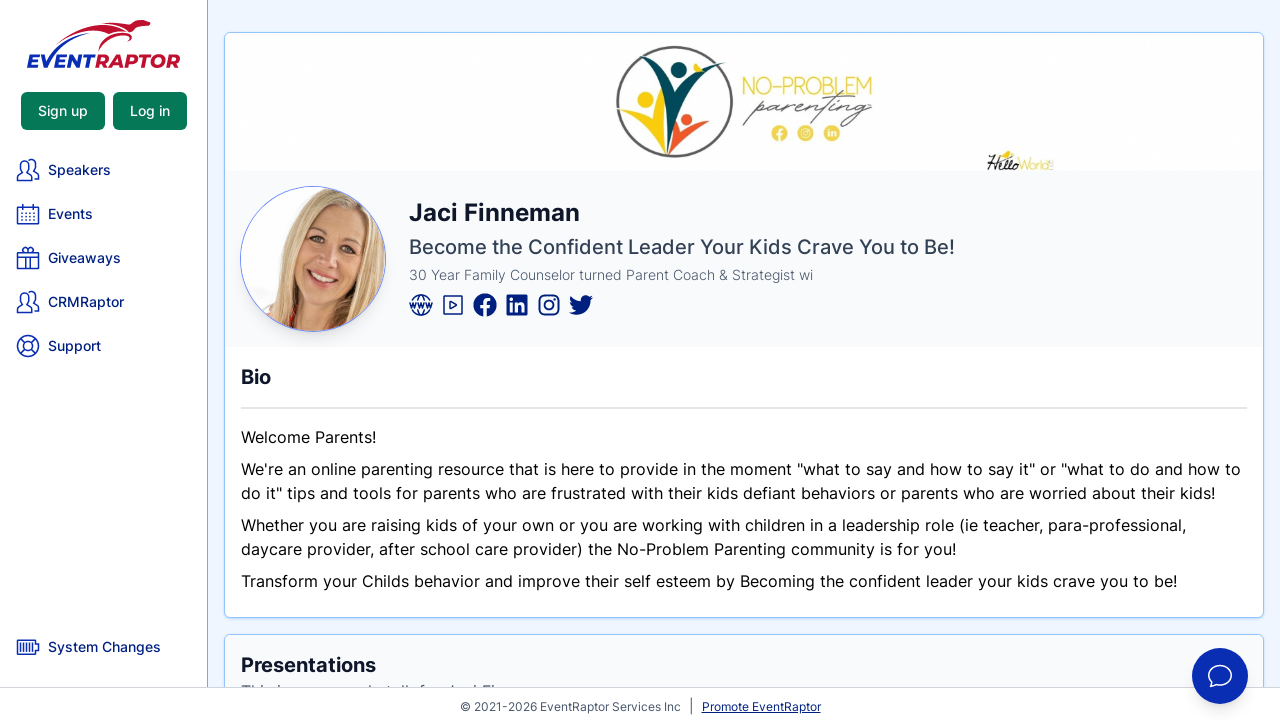

--- FILE ---
content_type: text/html; charset=UTF-8
request_url: https://app.eventraptor.com/speaker-profiles/jaci-finneman
body_size: 16239
content:
<!DOCTYPE html>
<html lang="en">
<head>
    <meta charset="utf-8">
    <meta name="viewport" content="width=device-width, initial-scale=1">
    <meta name="csrf-token" content="psPEl2IsoaZLirmhvzda12FZtSsmbTaRB8DaypnG">
<title>Jaci Finneman - Speaker Profile - EventRaptor</title>
<meta name="description" content="Welcome Parents! We&#039;re an online parenting resource that is here to provide in the moment &quot;what to say and how to say it&quot; or &quot;what to do and how to do it&quot; ti...">
<link rel="canonical" href="https://app.eventraptor.com/speaker-profiles/jaci-finneman">
<meta name="robots" content="all">
<meta property="og:title" content="Jaci Finneman - Speaker Profile - EventRaptor">
<meta property="og:description" content="Welcome Parents! We&#039;re an online parenting resource that is here to provide in the moment &quot;what to say and how to say it&quot; or &quot;what to do and how to do it&quot; ti...">
<meta property="og:type" content="webpage">
<meta property="og:url" content="https://app.eventraptor.com/speaker-profiles/jaci-finneman">
<meta property="og:image" content="https://app-eventraptor.b-cdn.net/storage/media/00/0000/00004821/speaker-profile-avatar-20220517124050.jpg">

<meta name="twitter:title" content="Jaci Finneman - Speaker Profile">
<meta name="twitter:description" content="Welcome Parents! We&#039;re an online parenting resource that is here to provide in the moment &quot;what to say and how to say it&quot; or &quot;what to do and how to do it&quot; ti...">
<meta name="twitter:image" content="https://app-eventraptor.b-cdn.net/storage/media/00/0000/00004821/speaker-profile-avatar-20220517124050.jpg">
<!-- Icons -->
<link rel="icon" href="https://app.eventraptor.com/images/favicon.png">
<link rel="shortcut icon" href="https://app.eventraptor.com/images/favicon.png">

<style>
    [x-cloak] { display: none !important; }
</style>
<!-- Activity -->
    <script type="text/javascript">
        var _paq = window._paq || [];
        _paq.push(["setDocumentTitle", document.domain + "/" + document.title]);
        _paq.push(["setCookieDomain", "*.eventraptor.com"]);
        _paq.push(["setDomains", ["*.eventraptor.com","*.app.eventraptor.com","*.checkout.eventraptor.com"]]);
        // _paq.push(["enableCrossDomainLinking"]);
        _paq.push(['trackPageView']);
        _paq.push(['enableLinkTracking']);
        _paq.push(['enableHeartBeatTimer']);
        (function() {
            var u="https://activity.marketivia.com/";
            _paq.push(['setTrackerUrl', u+'activity.php']);
            _paq.push(['setSiteId', '18']);
            var d=document, g=d.createElement('script'), s=d.getElementsByTagName('script')[0];
            g.type='text/javascript'; g.async=true; g.defer=true; g.src=u+'activity.js'; s.parentNode.insertBefore(g,s);
        })();
    </script>
    <!-- End Activity Code -->
    <!-- Google Tag Manager -->
    <script>(function(w,d,s,l,i){w[l]=w[l]||[];w[l].push({'gtm.start':
                new Date().getTime(),event:'gtm.js'});var f=d.getElementsByTagName(s)[0],
            j=d.createElement(s),dl=l!='dataLayer'?'&l='+l:'';j.async=true;j.src=
            'https://www.googletagmanager.com/gtm.js?id='+i+dl;f.parentNode.insertBefore(j,f);
        })(window,document,'script','dataLayer','GTM-PVQHDPR');</script>
    <!-- End Google Tag Manager -->
<style >[wire\:loading], [wire\:loading\.delay], [wire\:loading\.inline-block], [wire\:loading\.inline], [wire\:loading\.block], [wire\:loading\.flex], [wire\:loading\.table], [wire\:loading\.grid], [wire\:loading\.inline-flex] {display: none;}[wire\:loading\.delay\.shortest], [wire\:loading\.delay\.shorter], [wire\:loading\.delay\.short], [wire\:loading\.delay\.long], [wire\:loading\.delay\.longer], [wire\:loading\.delay\.longest] {display:none;}[wire\:offline] {display: none;}[wire\:dirty]:not(textarea):not(input):not(select) {display: none;}input:-webkit-autofill, select:-webkit-autofill, textarea:-webkit-autofill {animation-duration: 50000s;animation-name: livewireautofill;}@keyframes livewireautofill { from {} }</style>
<link rel="preload" as="style" href="https://app-eventraptor.b-cdn.net/build/assets/app-a4c1972f.css" /><link rel="stylesheet" href="https://app-eventraptor.b-cdn.net/build/assets/app-a4c1972f.css" /><link rel="preload" as="style" href="https://app-eventraptor.b-cdn.net/build/assets/app-b0f13cd2.css" /><link rel="modulepreload" href="https://app-eventraptor.b-cdn.net/build/assets/app-4559c3cd.js" /><link rel="modulepreload" href="https://app-eventraptor.b-cdn.net/build/assets/index-b5dc22b1.js" /><link rel="stylesheet" href="https://app-eventraptor.b-cdn.net/build/assets/app-b0f13cd2.css" /><script type="module" src="https://app-eventraptor.b-cdn.net/build/assets/app-4559c3cd.js"></script><link rel="modulepreload" href="https://app-eventraptor.b-cdn.net/build/assets/alpine-fdb1c4b3.js" /><script type="module" src="https://app-eventraptor.b-cdn.net/build/assets/alpine-fdb1c4b3.js"></script></head>
<body class="antialiased md:overflow-hidden h-screen w-screen flex flex-col ">
<!-- Google Tag Manager (noscript) -->
<noscript><iframe src="https://www.googletagmanager.com/ns.html?id=GTM-PVQHDPR"
                  height="0" width="0" style="display:none;visibility:hidden"></iframe></noscript>
<!-- End Google Tag Manager (noscript) -->
        <div class="flex-auto flex flex-col md:flex-row overflow-hidden">
    <!-- Narrow sidebar -->
<div class="nav-width h-full bg-nav-area xmd:grow-0 md:shrink-0 hidden md:flex md:flex-col mdx:inset-y-0 xz-20 xmin-h-screen border-r border-color overflow-y-auto text-sm">
    <div class="w-full h-full xh-screen py-5 flex flex-col justify-between">
        <div class="flex flex-col items-center">
            <a href="/" class="shrink-0">
                <svg class="h-12 w-auto" alt="logo" viewBox="0 0 7055 2224">
    <path class="fill-current text-royal-blue" d="M268.2 1728.35l-20.3 104.1h274.39l-25.59 130.57H221.44l-22.06 112.92h323.78l-28.23 134.99H0l123.51-617.57h483.46l-27.34 134.99H268.2zm617.92 199.78C1279.8 1106.16 2117.45 675.487 2911.71 599.737 1468.8 926.397 1083.39 1901.59 945.76 2210.93H773.71l-140.28-617.57h179.11l73.58 334.77zm628.67-199.78l-20.29 104.1h274.38l-25.6 130.57h-275.25l-22.05 112.92h323.78l-28.24 134.99h-494.93l123.52-617.57h483.45l-27.34 134.99h-311.43zm1034.87-134.99l-123.53 617.57h-143.79l-203.8-338.77-67.94 338.77h-171.15l123.52-617.57h143.8l204.68 337.91 67.04-337.91h171.17zm227.61 138.52H2587.6l28.22-138.52h553.15l-28.22 138.52h-188.79l-96.18 479.05H2681.1l96.17-479.05z"/>
    <path class="fill-current text-maroon-700" d="M5652.52 215.677c16.63 1.75 16.97 6.02 19.95-8.15 11.72-55.43 31.88-77.13-13.55-103.19-43.4-24.91-137.11-31.01-260.94-95.53-40.11-20.9-107.77 8.52-220.38-6.74-270.3 17.73-332.1 174.93-432.49 204.09-100.38 29.15-780.39-169.4-1326.14-21.09 504.93-43.8 1091.93 134.33 1280.53 383.86 244.63 0 209.17-171.71 384.79-236.77 80.08-29.68 232.16-62.9 512.82-64.46 25.52-.14 35.07-21.66 49.02-42.91 2.02-3.06 4.12-6.12 6.39-9.11zM3783.6 1790.1c0 56.47-15.01 105.13-44.99 146.02-30.01 40.87-72.06 70.72-126.16 89.55l104.97 185.26h-182.61l-91.74-164.09h-88.23l-32.65 164.09h-174.68l123.51-617.57h263.79c78.8 0 139.98 17.36 183.51 52.05 43.51 34.71 65.28 82.94 65.28 144.69zm-176.45 16.76c0-25.28-8.53-44.25-25.58-56.89-17.05-12.65-40.88-18.97-71.47-18.97h-91.74l-37.06 180.86h104.1c38.82 0 68.81-9.13 89.99-27.35 21.17-18.25 31.76-44.12 31.76-77.65zM4245 2090.95h-262.91l-71.45 119.98h-184.38l396.11-617.57h172.05l149.09 617.57h-173.8L4245 2090.95zm-26.46-128.81l-41.47-200.26-118.21 200.26h159.68zm659.9-368.78c80 0 141.75 17.36 185.28 52.05 43.53 34.71 65.28 83.53 65.28 146.46 0 51.76-12.5 97.05-37.49 135.85-24.99 38.84-60.58 68.83-106.75 90.01-46.17 21.17-99.85 31.75-161.01 31.75h-123.51l-31.77 161.45h-174.68l123.53-617.57h261.12zm-46.76 318.5c38.83 0 68.67-9.13 89.56-27.35 20.88-18.25 31.32-44.12 31.32-77.65 0-25.28-8.39-44.25-25.14-56.89-16.76-12.65-40.74-18.97-71.91-18.97h-91.75l-36.17 180.86h104.09zm515.23-179.98h-189.67l28.22-138.52h553.16l-28.23 138.52H5521.6l-96.16 479.05h-174.69l96.16-479.05zm658.14 491.4c-62.33 0-116.59-11.47-162.76-34.4-46.17-22.95-81.76-54.99-106.75-96.17-24.99-41.17-37.49-88.22-37.49-141.16 0-70.57 16.32-134.1 48.95-190.55 32.65-56.46 78.24-100.58 136.76-132.34 58.52-31.77 125.13-47.65 199.82-47.65 62.34 0 116.6 11.47 162.78 34.42 46.15 22.93 81.74 54.99 106.75 96.15 24.99 41.19 37.49 88.23 37.49 141.16 0 70.57-16.33 134.11-48.96 190.57-32.65 56.46-78.23 100.57-136.75 132.33-58.52 31.76-125.13 47.64-199.84 47.64zm15.01-144.68c38.82 0 72.93-9.71 102.34-29.12 29.4-19.4 52.05-45.43 67.93-78.08 15.87-32.64 23.83-68.67 23.83-108.06 0-41.76-12.8-75.14-38.39-100.14-25.58-25.01-61.31-37.5-107.19-37.5-38.82 0-72.92 9.71-102.34 29.12-29.41 19.41-52.05 45.43-67.92 78.07-15.89 32.65-23.83 68.67-23.83 108.08 0 41.75 12.79 75.14 38.37 100.13 25.59 25 61.32 37.5 107.2 37.5zm1033.97-288.5c0 56.47-14.99 105.13-44.98 146.02-30 40.87-72.06 70.72-126.17 89.55l104.99 185.26h-182.62l-91.76-164.09h-88.21l-32.65 164.09h-174.68l123.51-617.57h263.79c78.81 0 139.99 17.36 183.5 52.05 43.52 34.71 65.28 82.94 65.28 144.69zm-176.44 16.76c0-25.28-8.53-44.25-25.58-56.89-17.05-12.65-40.88-18.97-71.47-18.97h-91.74l-37.06 180.86h104.1c38.83 0 68.81-9.13 90-27.35 21.16-18.25 31.75-44.12 31.75-77.65zm-3581.9-341.33c171.55-444.04 766.06-830.853 1278.49-738.573 259.51 46.73 145.77 225.05 28.53 270.38 273.12-13.33 361.86-336.95-38.89-390.96-590.9-79.66-1249.9 257.53-1268.13 859.153zm-1991.61-283.84c691.79-670.093 2165.24-1383.343 3301.88-624.543-469.81-103.39-822.19 98.87-822.19 98.87-820.48-414.26-1867.24 15.4-2479.69 525.673z" />
</svg>
            </a>
            <div class="mt-6 w-full px-2 space-y-1 text-left">
                                    <div class="mb-5 flex flex-row justify-center space-x-2">
                        <a class="button text-white bg-green-700 hover:bg-green-600 border-transparent" href="https://app.eventraptor.com/register">
    Sign up
</a>                        <a class="button text-white bg-green-700 hover:bg-green-600 border-transparent" href="https://app.eventraptor.com/login">
    Log in
</a>                    </div>
                
                
                
                
                <a href="https://app.eventraptor.com/speakers" target="" class="text-royal-blue-700 hover:bg-royal-blue hover:text-white group w-full p-2 rounded-md flex text-sm font-medium items-center">
            <svg class="text-royal-blue group-hover:text-white h-6 w-6 mr-2" xmlns="http://www.w3.org/2000/svg" viewBox="0 0 512 512">
  <path fill="var(--ci-primary-color, currentColor)" d="M462.541,316.3l-64.344-42.1,24.774-45.418A79.124,79.124,0,0,0,432.093,192V120A103.941,103.941,0,0,0,257.484,43.523L279.232,67a71.989,71.989,0,0,1,120.861,53v72a46.809,46.809,0,0,1-5.215,21.452L355.962,284.8l89.058,58.274a42.16,42.16,0,0,1,19.073,35.421V432h-72v32h104V378.494A74.061,74.061,0,0,0,462.541,316.3Z" class="ci-primary"/>
  <path fill="var(--ci-primary-color, currentColor)" d="M318.541,348.3l-64.343-42.1,24.773-45.418A79.124,79.124,0,0,0,288.093,224V152A104.212,104.212,0,0,0,184.04,47.866C126.723,47.866,80.093,94.581,80.093,152v72a78,78,0,0,0,9.015,36.775l24.908,45.664L50.047,348.3A74.022,74.022,0,0,0,16.5,410.4L16,496H352.093V410.494A74.061,74.061,0,0,0,318.541,348.3ZM320.093,464H48.186l.31-53.506a42.158,42.158,0,0,1,19.073-35.421l88.682-58.029L117.2,245.452A46.838,46.838,0,0,1,112.093,224V152a72,72,0,1,1,144,0v72a46.809,46.809,0,0,1-5.215,21.452L211.962,316.8l89.058,58.274a42.16,42.16,0,0,1,19.073,35.421Z" class="ci-primary"/>
</svg>        <div>Speakers</div>
</a>
                <a href="https://app.eventraptor.com/events" target="" class="text-royal-blue-700 hover:bg-royal-blue hover:text-white group w-full p-2 rounded-md flex text-sm font-medium items-center">
            <svg class="text-royal-blue group-hover:text-white h-6 w-6 mr-2" xmlns="http://www.w3.org/2000/svg" viewBox="0 0 512 512">
  <path fill="var(--ci-primary-color, currentColor)" d="M472,96H384V40H352V96H160V40H128V96H40a24.028,24.028,0,0,0-24,24V456a24.028,24.028,0,0,0,24,24H472a24.028,24.028,0,0,0,24-24V120A24.028,24.028,0,0,0,472,96Zm-8,352H48V128h80v40h32V128H352v40h32V128h80Z" class="ci-primary"/>
  <rect width="32" height="32" x="112" y="224" fill="var(--ci-primary-color, currentColor)" class="ci-primary"/>
  <rect width="32" height="32" x="200" y="224" fill="var(--ci-primary-color, currentColor)" class="ci-primary"/>
  <rect width="32" height="32" x="280" y="224" fill="var(--ci-primary-color, currentColor)" class="ci-primary"/>
  <rect width="32" height="32" x="368" y="224" fill="var(--ci-primary-color, currentColor)" class="ci-primary"/>
  <rect width="32" height="32" x="112" y="296" fill="var(--ci-primary-color, currentColor)" class="ci-primary"/>
  <rect width="32" height="32" x="200" y="296" fill="var(--ci-primary-color, currentColor)" class="ci-primary"/>
  <rect width="32" height="32" x="280" y="296" fill="var(--ci-primary-color, currentColor)" class="ci-primary"/>
  <rect width="32" height="32" x="368" y="296" fill="var(--ci-primary-color, currentColor)" class="ci-primary"/>
  <rect width="32" height="32" x="112" y="368" fill="var(--ci-primary-color, currentColor)" class="ci-primary"/>
  <rect width="32" height="32" x="200" y="368" fill="var(--ci-primary-color, currentColor)" class="ci-primary"/>
  <rect width="32" height="32" x="280" y="368" fill="var(--ci-primary-color, currentColor)" class="ci-primary"/>
  <rect width="32" height="32" x="368" y="368" fill="var(--ci-primary-color, currentColor)" class="ci-primary"/>
</svg>        <div>Events</div>
</a>
                <a href="https://app.eventraptor.com/giveaways" target="" class="text-royal-blue-700 hover:bg-royal-blue hover:text-white group w-full p-2 rounded-md flex text-sm font-medium items-center">
            <svg class="text-royal-blue group-hover:text-white h-6 w-6 mr-2" xmlns="http://www.w3.org/2000/svg" viewBox="0 0 512 512">
  <path fill="var(--ci-primary-color, currentColor)" d="M472,128H371.833A71.962,71.962,0,0,0,256,42.815,71.962,71.962,0,0,0,140.167,128H40a24.028,24.028,0,0,0-24,24V473.556C16,485.932,26.767,496,40,496H472c13.233,0,24-10.068,24-22.444V152A24.028,24.028,0,0,0,472,128ZM312,48a40,40,0,0,1,0,80H272V88A40.045,40.045,0,0,1,312,48ZM160,88a40,40,0,0,1,80,0v40H200A40.045,40.045,0,0,1,160,88ZM48,464V256H192V464Zm176,0V256h64V464Zm240,0H320V256H464ZM48,224V160H464v64Z" class="ci-primary"/>
</svg>        <div>Giveaways</div>
</a>

                                    <a href="https://crmraptor.com/" target="_blank" class="text-royal-blue-700 hover:bg-royal-blue hover:text-white group w-full p-2 rounded-md flex text-sm font-medium items-center">
            <svg class="text-royal-blue group-hover:text-white h-6 w-6 mr-2" xmlns="http://www.w3.org/2000/svg" viewBox="0 0 512 512">
  <path fill="var(--ci-primary-color, currentColor)" d="M462.541,316.3l-64.344-42.1,24.774-45.418A79.124,79.124,0,0,0,432.093,192V120A103.941,103.941,0,0,0,257.484,43.523L279.232,67a71.989,71.989,0,0,1,120.861,53v72a46.809,46.809,0,0,1-5.215,21.452L355.962,284.8l89.058,58.274a42.16,42.16,0,0,1,19.073,35.421V432h-72v32h104V378.494A74.061,74.061,0,0,0,462.541,316.3Z" class="ci-primary"/>
  <path fill="var(--ci-primary-color, currentColor)" d="M318.541,348.3l-64.343-42.1,24.773-45.418A79.124,79.124,0,0,0,288.093,224V152A104.212,104.212,0,0,0,184.04,47.866C126.723,47.866,80.093,94.581,80.093,152v72a78,78,0,0,0,9.015,36.775l24.908,45.664L50.047,348.3A74.022,74.022,0,0,0,16.5,410.4L16,496H352.093V410.494A74.061,74.061,0,0,0,318.541,348.3ZM320.093,464H48.186l.31-53.506a42.158,42.158,0,0,1,19.073-35.421l88.682-58.029L117.2,245.452A46.838,46.838,0,0,1,112.093,224V152a72,72,0,1,1,144,0v72a46.809,46.809,0,0,1-5.215,21.452L211.962,316.8l89.058,58.274a42.16,42.16,0,0,1,19.073,35.421Z" class="ci-primary"/>
</svg>        <div>CRMRaptor</div>
</a>
                                <a href="https://eventraptor.com/support" target="_blank" class="text-royal-blue-700 hover:bg-royal-blue hover:text-white group w-full p-2 rounded-md flex text-sm font-medium items-center">
            <svg class="text-royal-blue group-hover:text-white h-6 w-6 mr-2" xmlns="http://www.w3.org/2000/svg" viewBox="0 0 512 512">
  <path fill="var(--ci-primary-color, currentColor)" d="M425.706,86.294A240,240,0,0,0,86.294,425.706,240,240,0,0,0,425.706,86.294Zm-80.04,236.745a111.781,111.781,0,0,0,0-134.078l68.218-68.218a207.579,207.579,0,0,1,0,270.514ZM176,256a80,80,0,1,1,80,80A80.091,80.091,0,0,1,176,256ZM391.257,98.116l-68.218,68.218a111.781,111.781,0,0,0-134.078,0L120.743,98.116a207.579,207.579,0,0,1,270.514,0ZM98.116,120.743l68.218,68.218a111.781,111.781,0,0,0,0,134.078L98.116,391.257a207.579,207.579,0,0,1,0-270.514Zm22.627,293.141,68.218-68.218a111.781,111.781,0,0,0,134.078,0l68.218,68.218a207.579,207.579,0,0,1-270.514,0Z" class="ci-primary"/>
</svg>        <div>Support</div>
</a>
                                                            </div>
        </div>

        <div id="cbox-RyhzGAH1DuTBsPkA"></div>

        <div class="flex flex-col items-center">
            <div class="mt-6 w-full px-2 space-y-1 text-left">
                
                
                                    <a href="https://app.eventraptor.com/changelog" target="" class="text-royal-blue-700 hover:bg-royal-blue hover:text-white group w-full p-2 rounded-md flex text-sm font-medium items-center">
            <svg class="text-royal-blue group-hover:text-white h-6 w-6 mr-2" xmlns="http://www.w3.org/2000/svg" viewBox="0 0 512 512">
  <rect width="32" height="200" x="80" y="160" fill="var(--ci-primary-color, currentColor)" class="ci-primary"/>
  <rect width="32" height="200" x="144" y="160" fill="var(--ci-primary-color, currentColor)" class="ci-primary"/>
  <rect width="32" height="200" x="208" y="160" fill="var(--ci-primary-color, currentColor)" class="ci-primary"/>
  <rect width="32" height="200" x="272" y="160" fill="var(--ci-primary-color, currentColor)" class="ci-primary"/>
  <rect width="32" height="200" x="336" y="160" fill="var(--ci-primary-color, currentColor)" class="ci-primary"/>
  <path fill="var(--ci-primary-color, currentColor)" d="M432,176V119.59A23.825,23.825,0,0,0,408,96H39.986a23.825,23.825,0,0,0-24,23.59V400.41a23.825,23.825,0,0,0,24,23.59H408a23.825,23.825,0,0,0,24-23.59V344h64V176Zm32,136H400v80H47.986V128H400v80h64Z" class="ci-primary"/>
</svg>        <div>System Changes</div>
</a>
                
                            </div>
        </div>
    </div>
</div>

<!-- Mobile navigation -->
<div class="md:hidden">
    <!-- Mobile top navigation -->
<div class="md:hidden" x-data="{ open: false }" @keydown.window.escape="open = false">
	<div class="bg-nav-area border-b border-slate-400 py-2 px-4 flex items-center justify-between sm:px-6 lg:px-8">
		<a href="/">
			<svg class="h-12 w-auto" alt="logo" viewBox="0 0 7055 2224">
    <path class="fill-current text-royal-blue" d="M268.2 1728.35l-20.3 104.1h274.39l-25.59 130.57H221.44l-22.06 112.92h323.78l-28.23 134.99H0l123.51-617.57h483.46l-27.34 134.99H268.2zm617.92 199.78C1279.8 1106.16 2117.45 675.487 2911.71 599.737 1468.8 926.397 1083.39 1901.59 945.76 2210.93H773.71l-140.28-617.57h179.11l73.58 334.77zm628.67-199.78l-20.29 104.1h274.38l-25.6 130.57h-275.25l-22.05 112.92h323.78l-28.24 134.99h-494.93l123.52-617.57h483.45l-27.34 134.99h-311.43zm1034.87-134.99l-123.53 617.57h-143.79l-203.8-338.77-67.94 338.77h-171.15l123.52-617.57h143.8l204.68 337.91 67.04-337.91h171.17zm227.61 138.52H2587.6l28.22-138.52h553.15l-28.22 138.52h-188.79l-96.18 479.05H2681.1l96.17-479.05z"/>
    <path class="fill-current text-maroon-700" d="M5652.52 215.677c16.63 1.75 16.97 6.02 19.95-8.15 11.72-55.43 31.88-77.13-13.55-103.19-43.4-24.91-137.11-31.01-260.94-95.53-40.11-20.9-107.77 8.52-220.38-6.74-270.3 17.73-332.1 174.93-432.49 204.09-100.38 29.15-780.39-169.4-1326.14-21.09 504.93-43.8 1091.93 134.33 1280.53 383.86 244.63 0 209.17-171.71 384.79-236.77 80.08-29.68 232.16-62.9 512.82-64.46 25.52-.14 35.07-21.66 49.02-42.91 2.02-3.06 4.12-6.12 6.39-9.11zM3783.6 1790.1c0 56.47-15.01 105.13-44.99 146.02-30.01 40.87-72.06 70.72-126.16 89.55l104.97 185.26h-182.61l-91.74-164.09h-88.23l-32.65 164.09h-174.68l123.51-617.57h263.79c78.8 0 139.98 17.36 183.51 52.05 43.51 34.71 65.28 82.94 65.28 144.69zm-176.45 16.76c0-25.28-8.53-44.25-25.58-56.89-17.05-12.65-40.88-18.97-71.47-18.97h-91.74l-37.06 180.86h104.1c38.82 0 68.81-9.13 89.99-27.35 21.17-18.25 31.76-44.12 31.76-77.65zM4245 2090.95h-262.91l-71.45 119.98h-184.38l396.11-617.57h172.05l149.09 617.57h-173.8L4245 2090.95zm-26.46-128.81l-41.47-200.26-118.21 200.26h159.68zm659.9-368.78c80 0 141.75 17.36 185.28 52.05 43.53 34.71 65.28 83.53 65.28 146.46 0 51.76-12.5 97.05-37.49 135.85-24.99 38.84-60.58 68.83-106.75 90.01-46.17 21.17-99.85 31.75-161.01 31.75h-123.51l-31.77 161.45h-174.68l123.53-617.57h261.12zm-46.76 318.5c38.83 0 68.67-9.13 89.56-27.35 20.88-18.25 31.32-44.12 31.32-77.65 0-25.28-8.39-44.25-25.14-56.89-16.76-12.65-40.74-18.97-71.91-18.97h-91.75l-36.17 180.86h104.09zm515.23-179.98h-189.67l28.22-138.52h553.16l-28.23 138.52H5521.6l-96.16 479.05h-174.69l96.16-479.05zm658.14 491.4c-62.33 0-116.59-11.47-162.76-34.4-46.17-22.95-81.76-54.99-106.75-96.17-24.99-41.17-37.49-88.22-37.49-141.16 0-70.57 16.32-134.1 48.95-190.55 32.65-56.46 78.24-100.58 136.76-132.34 58.52-31.77 125.13-47.65 199.82-47.65 62.34 0 116.6 11.47 162.78 34.42 46.15 22.93 81.74 54.99 106.75 96.15 24.99 41.19 37.49 88.23 37.49 141.16 0 70.57-16.33 134.11-48.96 190.57-32.65 56.46-78.23 100.57-136.75 132.33-58.52 31.76-125.13 47.64-199.84 47.64zm15.01-144.68c38.82 0 72.93-9.71 102.34-29.12 29.4-19.4 52.05-45.43 67.93-78.08 15.87-32.64 23.83-68.67 23.83-108.06 0-41.76-12.8-75.14-38.39-100.14-25.58-25.01-61.31-37.5-107.19-37.5-38.82 0-72.92 9.71-102.34 29.12-29.41 19.41-52.05 45.43-67.92 78.07-15.89 32.65-23.83 68.67-23.83 108.08 0 41.75 12.79 75.14 38.37 100.13 25.59 25 61.32 37.5 107.2 37.5zm1033.97-288.5c0 56.47-14.99 105.13-44.98 146.02-30 40.87-72.06 70.72-126.17 89.55l104.99 185.26h-182.62l-91.76-164.09h-88.21l-32.65 164.09h-174.68l123.51-617.57h263.79c78.81 0 139.99 17.36 183.5 52.05 43.52 34.71 65.28 82.94 65.28 144.69zm-176.44 16.76c0-25.28-8.53-44.25-25.58-56.89-17.05-12.65-40.88-18.97-71.47-18.97h-91.74l-37.06 180.86h104.1c38.83 0 68.81-9.13 90-27.35 21.16-18.25 31.75-44.12 31.75-77.65zm-3581.9-341.33c171.55-444.04 766.06-830.853 1278.49-738.573 259.51 46.73 145.77 225.05 28.53 270.38 273.12-13.33 361.86-336.95-38.89-390.96-590.9-79.66-1249.9 257.53-1268.13 859.153zm-1991.61-283.84c691.79-670.093 2165.24-1383.343 3301.88-624.543-469.81-103.39-822.19 98.87-822.19 98.87-820.48-414.26-1867.24 15.4-2479.69 525.673z" />
</svg>
		</a>
		<div class="flex items-center space-x-2">
                            <a class="button text-white bg-green-700 hover:bg-green-600 text-xs px-2 py-1 border-transparent rounded" href="https://app.eventraptor.com/register">
    Sign up
</a>
                <a class="button text-white bg-green-700 hover:bg-green-600 text-xs px-2 py-1 border-transparent rounded" href="https://app.eventraptor.com/login">
    Log in
</a>            
            <button @click="open = !open" type="button"
                class="-mr-3 h-12 w-12 inline-flex items-center justify-center bg-royal-blue-700 rounded-md text-white hover:bg-royal-blue focus:outline-none focus:ring-2 focus:ring-inset focus:ring-white">
                <span class="sr-only">Open sidebar</span>
                <svg class="h-6 w-6" xmlns="http://www.w3.org/2000/svg" viewBox="0 0 512 512">
  <rect width="352" height="32" x="80" y="96" fill="var(--ci-primary-color, currentColor)" class="ci-primary"/>
  <rect width="352" height="32" x="80" y="240" fill="var(--ci-primary-color, currentColor)" class="ci-primary"/>
  <rect width="352" height="32" x="80" y="384" fill="var(--ci-primary-color, currentColor)" class="ci-primary"/>
</svg>            </button>
        </div>
	</div>

    <!-- Mobile menu -->
    <div x-show="open" class="md:hidden" x-ref="dialog" role="dialog" aria-modal="true" x-cloak>
        <div class="fixed inset-0 z-40 flex">
            <div x-show="open" x-transition:enter="transition-opacity ease-linear duration-150" x-transition:enter-start="opacity-0" x-transition:enter-end="opacity-100" x-transition:leave="transition-opacity ease-linear duration-150" x-transition:leave-start="opacity-100" x-transition:leave-end="opacity-0"
                 class="fixed inset-0 bg-slate-600 bg-opacity-75" @click="open = false" aria-hidden="true" style="display: none;">
            </div>

            <div x-show="open" x-transition:enter="transition ease-in-out duration-150 transform" x-transition:enter-start="-translate-x-full" x-transition:enter-end="translate-x-0" x-transition:leave="transition ease-in-out duration-150 transform" x-transition:leave-start="translate-x-0" x-transition:leave-end="-translate-x-full" class="relative max-w-xs w-full bg-white pt-5 pb-4 flex-1 flex flex-col" style="display: none;">
                <div x-show="open" x-transition:enter="ease-in-out duration-150" x-transition:enter-start="opacity-0" x-transition:enter-end="opacity-100" x-transition:leave="ease-in-out duration-150" x-transition:leave-start="opacity-100" x-transition:leave-end="opacity-0" class="absolute top-1 right-0 -mr-12 p-1" style="display: none;">
                    <button type="button" class="bg-white h-8 w-8 rounded-lg flex items-center justify-center focus:outline-none focus:ring-2 focus:ring-white" @click="open = false">
                        <svg class="h-6 w-6 text-black" xmlns="http://www.w3.org/2000/svg" viewBox="0 0 512 512">
  <polygon fill="var(--ci-primary-color, currentColor)" points="427.314 107.313 404.686 84.687 256 233.373 107.314 84.687 84.686 107.313 233.373 256 84.686 404.687 107.314 427.313 256 278.627 404.686 427.313 427.314 404.687 278.627 256 427.314 107.313" class="ci-primary"/>
</svg>                        <span class="sr-only">Close sidebar</span>
                    </button>
                </div>

                <div class="shrink-0 px-4 flex justify-between items-center">
                    <a href="/">
                        <svg class="h-12 w-auto text-white" alt="logo" viewBox="0 0 7055 2224">
    <path class="fill-current text-royal-blue" d="M268.2 1728.35l-20.3 104.1h274.39l-25.59 130.57H221.44l-22.06 112.92h323.78l-28.23 134.99H0l123.51-617.57h483.46l-27.34 134.99H268.2zm617.92 199.78C1279.8 1106.16 2117.45 675.487 2911.71 599.737 1468.8 926.397 1083.39 1901.59 945.76 2210.93H773.71l-140.28-617.57h179.11l73.58 334.77zm628.67-199.78l-20.29 104.1h274.38l-25.6 130.57h-275.25l-22.05 112.92h323.78l-28.24 134.99h-494.93l123.52-617.57h483.45l-27.34 134.99h-311.43zm1034.87-134.99l-123.53 617.57h-143.79l-203.8-338.77-67.94 338.77h-171.15l123.52-617.57h143.8l204.68 337.91 67.04-337.91h171.17zm227.61 138.52H2587.6l28.22-138.52h553.15l-28.22 138.52h-188.79l-96.18 479.05H2681.1l96.17-479.05z"/>
    <path class="fill-current text-maroon-700" d="M5652.52 215.677c16.63 1.75 16.97 6.02 19.95-8.15 11.72-55.43 31.88-77.13-13.55-103.19-43.4-24.91-137.11-31.01-260.94-95.53-40.11-20.9-107.77 8.52-220.38-6.74-270.3 17.73-332.1 174.93-432.49 204.09-100.38 29.15-780.39-169.4-1326.14-21.09 504.93-43.8 1091.93 134.33 1280.53 383.86 244.63 0 209.17-171.71 384.79-236.77 80.08-29.68 232.16-62.9 512.82-64.46 25.52-.14 35.07-21.66 49.02-42.91 2.02-3.06 4.12-6.12 6.39-9.11zM3783.6 1790.1c0 56.47-15.01 105.13-44.99 146.02-30.01 40.87-72.06 70.72-126.16 89.55l104.97 185.26h-182.61l-91.74-164.09h-88.23l-32.65 164.09h-174.68l123.51-617.57h263.79c78.8 0 139.98 17.36 183.51 52.05 43.51 34.71 65.28 82.94 65.28 144.69zm-176.45 16.76c0-25.28-8.53-44.25-25.58-56.89-17.05-12.65-40.88-18.97-71.47-18.97h-91.74l-37.06 180.86h104.1c38.82 0 68.81-9.13 89.99-27.35 21.17-18.25 31.76-44.12 31.76-77.65zM4245 2090.95h-262.91l-71.45 119.98h-184.38l396.11-617.57h172.05l149.09 617.57h-173.8L4245 2090.95zm-26.46-128.81l-41.47-200.26-118.21 200.26h159.68zm659.9-368.78c80 0 141.75 17.36 185.28 52.05 43.53 34.71 65.28 83.53 65.28 146.46 0 51.76-12.5 97.05-37.49 135.85-24.99 38.84-60.58 68.83-106.75 90.01-46.17 21.17-99.85 31.75-161.01 31.75h-123.51l-31.77 161.45h-174.68l123.53-617.57h261.12zm-46.76 318.5c38.83 0 68.67-9.13 89.56-27.35 20.88-18.25 31.32-44.12 31.32-77.65 0-25.28-8.39-44.25-25.14-56.89-16.76-12.65-40.74-18.97-71.91-18.97h-91.75l-36.17 180.86h104.09zm515.23-179.98h-189.67l28.22-138.52h553.16l-28.23 138.52H5521.6l-96.16 479.05h-174.69l96.16-479.05zm658.14 491.4c-62.33 0-116.59-11.47-162.76-34.4-46.17-22.95-81.76-54.99-106.75-96.17-24.99-41.17-37.49-88.22-37.49-141.16 0-70.57 16.32-134.1 48.95-190.55 32.65-56.46 78.24-100.58 136.76-132.34 58.52-31.77 125.13-47.65 199.82-47.65 62.34 0 116.6 11.47 162.78 34.42 46.15 22.93 81.74 54.99 106.75 96.15 24.99 41.19 37.49 88.23 37.49 141.16 0 70.57-16.33 134.11-48.96 190.57-32.65 56.46-78.23 100.57-136.75 132.33-58.52 31.76-125.13 47.64-199.84 47.64zm15.01-144.68c38.82 0 72.93-9.71 102.34-29.12 29.4-19.4 52.05-45.43 67.93-78.08 15.87-32.64 23.83-68.67 23.83-108.06 0-41.76-12.8-75.14-38.39-100.14-25.58-25.01-61.31-37.5-107.19-37.5-38.82 0-72.92 9.71-102.34 29.12-29.41 19.41-52.05 45.43-67.92 78.07-15.89 32.65-23.83 68.67-23.83 108.08 0 41.75 12.79 75.14 38.37 100.13 25.59 25 61.32 37.5 107.2 37.5zm1033.97-288.5c0 56.47-14.99 105.13-44.98 146.02-30 40.87-72.06 70.72-126.17 89.55l104.99 185.26h-182.62l-91.76-164.09h-88.21l-32.65 164.09h-174.68l123.51-617.57h263.79c78.81 0 139.99 17.36 183.5 52.05 43.52 34.71 65.28 82.94 65.28 144.69zm-176.44 16.76c0-25.28-8.53-44.25-25.58-56.89-17.05-12.65-40.88-18.97-71.47-18.97h-91.74l-37.06 180.86h104.1c38.83 0 68.81-9.13 90-27.35 21.16-18.25 31.75-44.12 31.75-77.65zm-3581.9-341.33c171.55-444.04 766.06-830.853 1278.49-738.573 259.51 46.73 145.77 225.05 28.53 270.38 273.12-13.33 361.86-336.95-38.89-390.96-590.9-79.66-1249.9 257.53-1268.13 859.153zm-1991.61-283.84c691.79-670.093 2165.24-1383.343 3301.88-624.543-469.81-103.39-822.19 98.87-822.19 98.87-820.48-414.26-1867.24 15.4-2479.69 525.673z" />
</svg>
                    </a>
                </div>
                <div class="mt-5 flex-1 h-0 px-2 overflow-y-auto">
                    <nav class="h-full flex flex-col">
                        <div class="space-y-1">
        
                <a href="https://app.eventraptor.com/speakers" target="" class="text-royal-blue-700 hover:bg-royal-blue hover:text-white group w-full p-2 rounded-md flex text-sm font-medium items-center">
            <svg class="text-royal-blue group-hover:text-white h-6 w-6 mr-2" xmlns="http://www.w3.org/2000/svg" viewBox="0 0 512 512">
  <path fill="var(--ci-primary-color, currentColor)" d="M462.541,316.3l-64.344-42.1,24.774-45.418A79.124,79.124,0,0,0,432.093,192V120A103.941,103.941,0,0,0,257.484,43.523L279.232,67a71.989,71.989,0,0,1,120.861,53v72a46.809,46.809,0,0,1-5.215,21.452L355.962,284.8l89.058,58.274a42.16,42.16,0,0,1,19.073,35.421V432h-72v32h104V378.494A74.061,74.061,0,0,0,462.541,316.3Z" class="ci-primary"/>
  <path fill="var(--ci-primary-color, currentColor)" d="M318.541,348.3l-64.343-42.1,24.773-45.418A79.124,79.124,0,0,0,288.093,224V152A104.212,104.212,0,0,0,184.04,47.866C126.723,47.866,80.093,94.581,80.093,152v72a78,78,0,0,0,9.015,36.775l24.908,45.664L50.047,348.3A74.022,74.022,0,0,0,16.5,410.4L16,496H352.093V410.494A74.061,74.061,0,0,0,318.541,348.3ZM320.093,464H48.186l.31-53.506a42.158,42.158,0,0,1,19.073-35.421l88.682-58.029L117.2,245.452A46.838,46.838,0,0,1,112.093,224V152a72,72,0,1,1,144,0v72a46.809,46.809,0,0,1-5.215,21.452L211.962,316.8l89.058,58.274a42.16,42.16,0,0,1,19.073,35.421Z" class="ci-primary"/>
</svg>        <div>Speakers</div>
</a>
        <a href="https://app.eventraptor.com/events" target="" class="text-royal-blue-700 hover:bg-royal-blue hover:text-white group w-full p-2 rounded-md flex text-sm font-medium items-center">
            <svg class="text-royal-blue group-hover:text-white h-6 w-6 mr-2" xmlns="http://www.w3.org/2000/svg" viewBox="0 0 512 512">
  <path fill="var(--ci-primary-color, currentColor)" d="M472,96H384V40H352V96H160V40H128V96H40a24.028,24.028,0,0,0-24,24V456a24.028,24.028,0,0,0,24,24H472a24.028,24.028,0,0,0,24-24V120A24.028,24.028,0,0,0,472,96Zm-8,352H48V128h80v40h32V128H352v40h32V128h80Z" class="ci-primary"/>
  <rect width="32" height="32" x="112" y="224" fill="var(--ci-primary-color, currentColor)" class="ci-primary"/>
  <rect width="32" height="32" x="200" y="224" fill="var(--ci-primary-color, currentColor)" class="ci-primary"/>
  <rect width="32" height="32" x="280" y="224" fill="var(--ci-primary-color, currentColor)" class="ci-primary"/>
  <rect width="32" height="32" x="368" y="224" fill="var(--ci-primary-color, currentColor)" class="ci-primary"/>
  <rect width="32" height="32" x="112" y="296" fill="var(--ci-primary-color, currentColor)" class="ci-primary"/>
  <rect width="32" height="32" x="200" y="296" fill="var(--ci-primary-color, currentColor)" class="ci-primary"/>
  <rect width="32" height="32" x="280" y="296" fill="var(--ci-primary-color, currentColor)" class="ci-primary"/>
  <rect width="32" height="32" x="368" y="296" fill="var(--ci-primary-color, currentColor)" class="ci-primary"/>
  <rect width="32" height="32" x="112" y="368" fill="var(--ci-primary-color, currentColor)" class="ci-primary"/>
  <rect width="32" height="32" x="200" y="368" fill="var(--ci-primary-color, currentColor)" class="ci-primary"/>
  <rect width="32" height="32" x="280" y="368" fill="var(--ci-primary-color, currentColor)" class="ci-primary"/>
  <rect width="32" height="32" x="368" y="368" fill="var(--ci-primary-color, currentColor)" class="ci-primary"/>
</svg>        <div>Events</div>
</a>
        <a href="https://app.eventraptor.com/giveaways" target="" class="text-royal-blue-700 hover:bg-royal-blue hover:text-white group w-full p-2 rounded-md flex text-sm font-medium items-center">
            <svg class="text-royal-blue group-hover:text-white h-6 w-6 mr-2" xmlns="http://www.w3.org/2000/svg" viewBox="0 0 512 512">
  <path fill="var(--ci-primary-color, currentColor)" d="M472,128H371.833A71.962,71.962,0,0,0,256,42.815,71.962,71.962,0,0,0,140.167,128H40a24.028,24.028,0,0,0-24,24V473.556C16,485.932,26.767,496,40,496H472c13.233,0,24-10.068,24-22.444V152A24.028,24.028,0,0,0,472,128ZM312,48a40,40,0,0,1,0,80H272V88A40.045,40.045,0,0,1,312,48ZM160,88a40,40,0,0,1,80,0v40H200A40.045,40.045,0,0,1,160,88ZM48,464V256H192V464Zm176,0V256h64V464Zm240,0H320V256H464ZM48,224V160H464v64Z" class="ci-primary"/>
</svg>        <div>Giveaways</div>
</a>
                    <a href="https://crmraptor.com/" target="_blank" class="text-royal-blue-700 hover:bg-royal-blue hover:text-white group w-full p-2 rounded-md flex text-sm font-medium items-center">
            <svg class="text-royal-blue group-hover:text-white h-6 w-6 mr-2" xmlns="http://www.w3.org/2000/svg" viewBox="0 0 512 512">
  <path fill="var(--ci-primary-color, currentColor)" d="M462.541,316.3l-64.344-42.1,24.774-45.418A79.124,79.124,0,0,0,432.093,192V120A103.941,103.941,0,0,0,257.484,43.523L279.232,67a71.989,71.989,0,0,1,120.861,53v72a46.809,46.809,0,0,1-5.215,21.452L355.962,284.8l89.058,58.274a42.16,42.16,0,0,1,19.073,35.421V432h-72v32h104V378.494A74.061,74.061,0,0,0,462.541,316.3Z" class="ci-primary"/>
  <path fill="var(--ci-primary-color, currentColor)" d="M318.541,348.3l-64.343-42.1,24.773-45.418A79.124,79.124,0,0,0,288.093,224V152A104.212,104.212,0,0,0,184.04,47.866C126.723,47.866,80.093,94.581,80.093,152v72a78,78,0,0,0,9.015,36.775l24.908,45.664L50.047,348.3A74.022,74.022,0,0,0,16.5,410.4L16,496H352.093V410.494A74.061,74.061,0,0,0,318.541,348.3ZM320.093,464H48.186l.31-53.506a42.158,42.158,0,0,1,19.073-35.421l88.682-58.029L117.2,245.452A46.838,46.838,0,0,1,112.093,224V152a72,72,0,1,1,144,0v72a46.809,46.809,0,0,1-5.215,21.452L211.962,316.8l89.058,58.274a42.16,42.16,0,0,1,19.073,35.421Z" class="ci-primary"/>
</svg>        <div>CRMRaptor</div>
</a>
                <a href="https://eventraptor.com/support" target="_blank" class="text-royal-blue-700 hover:bg-royal-blue hover:text-white group w-full p-2 rounded-md flex text-sm font-medium items-center">
            <svg class="text-royal-blue group-hover:text-white h-6 w-6 mr-2" xmlns="http://www.w3.org/2000/svg" viewBox="0 0 512 512">
  <path fill="var(--ci-primary-color, currentColor)" d="M425.706,86.294A240,240,0,0,0,86.294,425.706,240,240,0,0,0,425.706,86.294Zm-80.04,236.745a111.781,111.781,0,0,0,0-134.078l68.218-68.218a207.579,207.579,0,0,1,0,270.514ZM176,256a80,80,0,1,1,80,80A80.091,80.091,0,0,1,176,256ZM391.257,98.116l-68.218,68.218a111.781,111.781,0,0,0-134.078,0L120.743,98.116a207.579,207.579,0,0,1,270.514,0ZM98.116,120.743l68.218,68.218a111.781,111.781,0,0,0,0,134.078L98.116,391.257a207.579,207.579,0,0,1,0-270.514Zm22.627,293.141,68.218-68.218a111.781,111.781,0,0,0,134.078,0l68.218,68.218a207.579,207.579,0,0,1-270.514,0Z" class="ci-primary"/>
</svg>        <div>Support</div>
</a>
                                                <a href="https://app.eventraptor.com/changelog" target="" class="text-royal-blue-700 hover:bg-royal-blue hover:text-white group w-full p-2 rounded-md flex text-sm font-medium items-center">
            <svg class="text-royal-blue group-hover:text-white h-6 w-6 mr-2" xmlns="http://www.w3.org/2000/svg" viewBox="0 0 512 512">
  <rect width="32" height="200" x="80" y="160" fill="var(--ci-primary-color, currentColor)" class="ci-primary"/>
  <rect width="32" height="200" x="144" y="160" fill="var(--ci-primary-color, currentColor)" class="ci-primary"/>
  <rect width="32" height="200" x="208" y="160" fill="var(--ci-primary-color, currentColor)" class="ci-primary"/>
  <rect width="32" height="200" x="272" y="160" fill="var(--ci-primary-color, currentColor)" class="ci-primary"/>
  <rect width="32" height="200" x="336" y="160" fill="var(--ci-primary-color, currentColor)" class="ci-primary"/>
  <path fill="var(--ci-primary-color, currentColor)" d="M432,176V119.59A23.825,23.825,0,0,0,408,96H39.986a23.825,23.825,0,0,0-24,23.59V400.41a23.825,23.825,0,0,0,24,23.59H408a23.825,23.825,0,0,0,24-23.59V344h64V176Zm32,136H400v80H47.986V128H400v80h64Z" class="ci-primary"/>
</svg>        <div>System Changes</div>
</a>

                            <div class="flex flex-row justify-center space-x-4 mt-8">
                                
                                                                    <a class="button text-white bg-green-700 hover:bg-green-600 border-transparent" href="https://app.eventraptor.com/register">
    Sign up
</a>                                    <a class="button text-white bg-green-700 hover:bg-green-600 border-transparent" href="https://app.eventraptor.com/login">
    Log in
</a>                                                            </div>
                        </div>
                    </nav>
                </div>
            </div>

        </div>
    </div>
</div>
</div>

    <main class="overflow-hidden w-full">


                <div id="main" tabindex="1" class="h-full overflow-x-hidden overflow-y-auto bg-app">
<div class="page">
<div class="flex w-full mb-4">
        
        <div class="flex space-x-4 justify-self-end ml-auto z-10">
            <div wire:id="1307YCkO13ctK9srOU0z" wire:initial-data="{&quot;fingerprint&quot;:{&quot;id&quot;:&quot;1307YCkO13ctK9srOU0z&quot;,&quot;name&quot;:&quot;invite-speaker-button&quot;,&quot;locale&quot;:&quot;en&quot;,&quot;path&quot;:&quot;speaker-profiles\/jaci-finneman&quot;,&quot;method&quot;:&quot;GET&quot;,&quot;v&quot;:&quot;acj&quot;},&quot;effects&quot;:{&quot;listeners&quot;:[]},&quot;serverMemo&quot;:{&quot;children&quot;:[],&quot;errors&quot;:[],&quot;htmlHash&quot;:&quot;8c652bd9&quot;,&quot;data&quot;:{&quot;showForm&quot;:false,&quot;event&quot;:null,&quot;label&quot;:&quot;Invite speaker to event&quot;,&quot;speakerProfile&quot;:[]},&quot;dataMeta&quot;:{&quot;models&quot;:{&quot;speakerProfile&quot;:{&quot;class&quot;:&quot;App\\Models\\SpeakerProfile&quot;,&quot;id&quot;:126,&quot;relations&quot;:[&quot;user&quot;,&quot;presentations&quot;,&quot;presentations.topics&quot;,&quot;presentations.businessAreas&quot;,&quot;businessAreas&quot;,&quot;topics&quot;,&quot;events&quot;,&quot;events.topics&quot;,&quot;events.businessAreas&quot;,&quot;media&quot;],&quot;connection&quot;:&quot;mysql&quot;,&quot;collectionClass&quot;:null}}},&quot;checksum&quot;:&quot;473538619e119952c50102200f3aca0b99c54be443c3c070ca01e18ccc5030b5&quot;}}">
    
    </div>

<!-- Livewire Component wire-end:1307YCkO13ctK9srOU0z -->            <div wire:id="FtPcj3OZXSDYIcEITZaD" wire:initial-data="{&quot;fingerprint&quot;:{&quot;id&quot;:&quot;FtPcj3OZXSDYIcEITZaD&quot;,&quot;name&quot;:&quot;invite-contributor-button&quot;,&quot;locale&quot;:&quot;en&quot;,&quot;path&quot;:&quot;speaker-profiles\/jaci-finneman&quot;,&quot;method&quot;:&quot;GET&quot;,&quot;v&quot;:&quot;acj&quot;},&quot;effects&quot;:{&quot;listeners&quot;:[]},&quot;serverMemo&quot;:{&quot;children&quot;:[],&quot;errors&quot;:[],&quot;htmlHash&quot;:&quot;49b3cb58&quot;,&quot;data&quot;:{&quot;showForm&quot;:false,&quot;giveaway&quot;:null,&quot;label&quot;:&quot;Request to be a contributor&quot;,&quot;speakerProfile&quot;:[]},&quot;dataMeta&quot;:{&quot;models&quot;:{&quot;speakerProfile&quot;:{&quot;class&quot;:&quot;App\\Models\\SpeakerProfile&quot;,&quot;id&quot;:126,&quot;relations&quot;:[&quot;user&quot;,&quot;presentations&quot;,&quot;presentations.topics&quot;,&quot;presentations.businessAreas&quot;,&quot;businessAreas&quot;,&quot;topics&quot;,&quot;events&quot;,&quot;events.topics&quot;,&quot;events.businessAreas&quot;,&quot;media&quot;],&quot;connection&quot;:&quot;mysql&quot;,&quot;collectionClass&quot;:null}}},&quot;checksum&quot;:&quot;0b977bdbf1a268c4fcf8fb944461d415297a514943338ddc39fafc06f4d80588&quot;}}">
    </div>

<!-- Livewire Component wire-end:FtPcj3OZXSDYIcEITZaD -->                    </div>
    </div>

    <div class="content-box-base content-box-separation ">

                    <div class="aspect-h-2 aspect-w-15">
                <img class="w-full object-cover rounded-t sm:rounded-t-md" src="https://app-eventraptor.b-cdn.net/storage/media/00/0000/00004822/speaker-profile-cover-20220517124050.jpg" alt="Jaci Finneman">
            </div>
        
        <div class="content-box-padding flex flex-col sm:flex-row items-center " style=" background-color: #f8fafc; ">

            <div class="inline-block rounded-full overflow-hidden self-center shadow-lg  ring-1 ring-royal-blue-200  h-24 w-24 md:w-36 md:h-36">
                <img class="object-cover w-full h-full shrink-0" src="https://app-eventraptor.b-cdn.net/storage/media/00/0000/00004821/speaker-profile-avatar-20220517124050.jpg" alt="Profile picture of Jaci Finneman">
            </div>

            <div class="sm:ml-6 flex-1">
                <div class="flex content-center sm:content-start items-center space-x-8">
                    <div class="flex-col content-center wx-full">
                        <dl class="flex flex-col sm:justify-between text-center sm:text-left space-y-1">













                            <!-- Honorific, Name, Pronouns -->
                            <dt class="sr-only">Name</dt>
                            <dd class="text-xl md:text-2xl text-slate-900 font-bold font-sans flex items-center space-x-2">
                                <span>
                                     Jaci Finneman                                </span>
                                                            </dd>

                            <!-- Tagline -->
                            <dt class="sr-only">Tagline</dt>
                            <dd class="text-lg md:text-xl text-slate-700 font-medium font-sans">
                                Become the Confident Leader Your Kids Crave You to Be!
                            </dd>

                            <!-- Credentials -->
                            <dt class="sr-only">Credentials</dt>
                            <dd class="text-xs sm:text-sm text-slate-600 italic font-light font-sans">
                                30 Year Family Counselor turned Parent Coach &amp; Strategist wi
                            </dd>

                            <div class="flex flex-row space-x-2 pt-1 pb-2">
                                                                                                                                                                    <a href="https://www.helloworldmn.com/" class="link" target="_blank" rel="nofollow noopener">
                                        <svg class="h-6 w-6" width="24" height="24" stroke-width="1.5" viewBox="0 0 24 24" fill="none" xmlns="http://www.w3.org/2000/svg">
<path d="M3.33789 17C5.06694 19.989 8.29866 22 12.0001 22C15.7015 22 18.9332 19.989 20.6622 17" stroke="currentColor"   stroke-linecap="round" stroke-linejoin="round"/>
<path d="M3.33789 7C5.06694 4.01099 8.29866 2 12.0001 2C15.7015 2 18.9332 4.01099 20.6622 7" stroke="currentColor"   stroke-linecap="round" stroke-linejoin="round"/>
<path d="M13 21.9506C13 21.9506 14.4079 20.0966 15.2947 16.9999" stroke="currentColor"   stroke-linecap="round" stroke-linejoin="round"/>
<path d="M13 2.04932C13 2.04932 14.4079 3.90328 15.2947 7" stroke="currentColor"   stroke-linecap="round" stroke-linejoin="round"/>
<path d="M11 21.9506C11 21.9506 9.59215 20.0966 8.70532 16.9999" stroke="currentColor"   stroke-linecap="round" stroke-linejoin="round"/>
<path d="M11 2.04932C11 2.04932 9.59215 3.90328 8.70532 7" stroke="currentColor"   stroke-linecap="round" stroke-linejoin="round"/>
<path d="M9 10L10.5 15L12 10L13.5 15L15 10" stroke="currentColor"   stroke-linecap="round" stroke-linejoin="round"/>
<path d="M1 10L2.5 15L4 10L5.5 15L7 10" stroke="currentColor"   stroke-linecap="round" stroke-linejoin="round"/>
<path d="M17 10L18.5 15L20 10L21.5 15L23 10" stroke="currentColor"   stroke-linecap="round" stroke-linejoin="round"/>
</svg>                                    </a>
                                                                                                    <a href="https://youtu.be/_azC9SieOKg" class="link" target="_blank" rel="nofollow noopener">
                                        <svg class="h-6 w-6" width="24" height="24" stroke-width="1.5" viewBox="0 0 24 24" fill="none" xmlns="http://www.w3.org/2000/svg">
<path d="M21 3.6V20.4C21 20.7314 20.7314 21 20.4 21H3.6C3.26863 21 3 20.7314 3 20.4V3.6C3 3.26863 3.26863 3 3.6 3H20.4C20.7314 3 21 3.26863 21 3.6Z" stroke="currentColor"  stroke-linecap="round" stroke-linejoin="round"/>
<path d="M9.89768 8.51296C9.49769 8.28439 9 8.57321 9 9.03391V14.9661C9 15.4268 9.49769 15.7156 9.89768 15.487L15.0883 12.5209C15.4914 12.2906 15.4914 11.7094 15.0883 11.4791L9.89768 8.51296Z" stroke="currentColor"  stroke-linecap="round" stroke-linejoin="round"/>
</svg>                                    </a>
                                                                                                    <a href="https://facebook.com/noproblemparents" class="link" target="_blank" rel="nofollow noopener">
                                        <svg class="h-6 w-6" fill="currentColor" xmlns="http://www.w3.org/2000/svg" viewBox="0 0 512 512"><!--! Font Awesome Free 6.0.0 by @fontawesome - https://fontawesome.com License - https://fontawesome.com/license/free (Icons: CC BY 4.0, Fonts: SIL OFL 1.1, Code: MIT License) Copyright 2022 Fonticons, Inc. --><path d="M504 256C504 119 393 8 256 8S8 119 8 256c0 123.78 90.69 226.38 209.25 245V327.69h-63V256h63v-54.64c0-62.15 37-96.48 93.67-96.48 27.14 0 55.52 4.84 55.52 4.84v61h-31.28c-30.8 0-40.41 19.12-40.41 38.73V256h68.78l-11 71.69h-57.78V501C413.31 482.38 504 379.78 504 256z"/></svg>                                    </a>
                                                                                                    <a href="https://linkedin.com/in/noproblemparents/" class="link" target="_blank" rel="nofollow noopener">
                                        <svg class="h-6 w-6" fill="currentColor" xmlns="http://www.w3.org/2000/svg" viewBox="0 0 448 512"><!--! Font Awesome Free 6.0.0 by @fontawesome - https://fontawesome.com License - https://fontawesome.com/license/free (Icons: CC BY 4.0, Fonts: SIL OFL 1.1, Code: MIT License) Copyright 2022 Fonticons, Inc. --><path d="M416 32H31.9C14.3 32 0 46.5 0 64.3v383.4C0 465.5 14.3 480 31.9 480H416c17.6 0 32-14.5 32-32.3V64.3c0-17.8-14.4-32.3-32-32.3zM135.4 416H69V202.2h66.5V416zm-33.2-243c-21.3 0-38.5-17.3-38.5-38.5S80.9 96 102.2 96c21.2 0 38.5 17.3 38.5 38.5 0 21.3-17.2 38.5-38.5 38.5zm282.1 243h-66.4V312c0-24.8-.5-56.7-34.5-56.7-34.6 0-39.9 27-39.9 54.9V416h-66.4V202.2h63.7v29.2h.9c8.9-16.8 30.6-34.5 62.9-34.5 67.2 0 79.7 44.3 79.7 101.9V416z"/></svg>                                    </a>
                                                                                                    <a href="https://instagram.com/noproblemparents" class="link" target="_blank" rel="nofollow noopener">
                                        <svg class="h-6 w-6" fill="currentColor" xmlns="http://www.w3.org/2000/svg" viewBox="0 0 448 512"><!--! Font Awesome Free 6.0.0 by @fontawesome - https://fontawesome.com License - https://fontawesome.com/license/free (Icons: CC BY 4.0, Fonts: SIL OFL 1.1, Code: MIT License) Copyright 2022 Fonticons, Inc. --><path d="M224.1 141c-63.6 0-114.9 51.3-114.9 114.9s51.3 114.9 114.9 114.9S339 319.5 339 255.9 287.7 141 224.1 141zm0 189.6c-41.1 0-74.7-33.5-74.7-74.7s33.5-74.7 74.7-74.7 74.7 33.5 74.7 74.7-33.6 74.7-74.7 74.7zm146.4-194.3c0 14.9-12 26.8-26.8 26.8-14.9 0-26.8-12-26.8-26.8s12-26.8 26.8-26.8 26.8 12 26.8 26.8zm76.1 27.2c-1.7-35.9-9.9-67.7-36.2-93.9-26.2-26.2-58-34.4-93.9-36.2-37-2.1-147.9-2.1-184.9 0-35.8 1.7-67.6 9.9-93.9 36.1s-34.4 58-36.2 93.9c-2.1 37-2.1 147.9 0 184.9 1.7 35.9 9.9 67.7 36.2 93.9s58 34.4 93.9 36.2c37 2.1 147.9 2.1 184.9 0 35.9-1.7 67.7-9.9 93.9-36.2 26.2-26.2 34.4-58 36.2-93.9 2.1-37 2.1-147.8 0-184.8zM398.8 388c-7.8 19.6-22.9 34.7-42.6 42.6-29.5 11.7-99.5 9-132.1 9s-102.7 2.6-132.1-9c-19.6-7.8-34.7-22.9-42.6-42.6-11.7-29.5-9-99.5-9-132.1s-2.6-102.7 9-132.1c7.8-19.6 22.9-34.7 42.6-42.6 29.5-11.7 99.5-9 132.1-9s102.7-2.6 132.1 9c19.6 7.8 34.7 22.9 42.6 42.6 11.7 29.5 9 99.5 9 132.1s2.7 102.7-9 132.1z"/></svg>                                    </a>
                                                                                                    <a href="https://x.com/helloworldmn" class="link" target="_blank" rel="nofollow noopener">
                                        <svg class="h-6 w-6" fill="currentColor" xmlns="http://www.w3.org/2000/svg" viewBox="0 0 512 512"><!--! Font Awesome Free 6.0.0 by @fontawesome - https://fontawesome.com License - https://fontawesome.com/license/free (Icons: CC BY 4.0, Fonts: SIL OFL 1.1, Code: MIT License) Copyright 2022 Fonticons, Inc. --><path d="M459.37 151.716c.325 4.548.325 9.097.325 13.645 0 138.72-105.583 298.558-298.558 298.558-59.452 0-114.68-17.219-161.137-47.106 8.447.974 16.568 1.299 25.34 1.299 49.055 0 94.213-16.568 130.274-44.832-46.132-.975-84.792-31.188-98.112-72.772 6.498.974 12.995 1.624 19.818 1.624 9.421 0 18.843-1.3 27.614-3.573-48.081-9.747-84.143-51.98-84.143-102.985v-1.299c13.969 7.797 30.214 12.67 47.431 13.319-28.264-18.843-46.781-51.005-46.781-87.391 0-19.492 5.197-37.36 14.294-52.954 51.655 63.675 129.3 105.258 216.365 109.807-1.624-7.797-2.599-15.918-2.599-24.04 0-57.828 46.782-104.934 104.934-104.934 30.213 0 57.502 12.67 76.67 33.137 23.715-4.548 46.456-13.32 66.599-25.34-7.798 24.366-24.366 44.833-46.132 57.827 21.117-2.273 41.584-8.122 60.426-16.243-14.292 20.791-32.161 39.308-52.628 54.253z"/></svg>                                    </a>
                                                            </div>

                        </dl>
                    </div>
                </div>
            </div>
        </div>


































        <div class="content-box-padding">
            <dt class="border-b-2 mb-4 pb-4 text-lg md:text-xl text-slate-900 font-bold font-sans">
                Bio
            </dt>

            
            <!-- Bio Content (wraps around video if present) -->
            <dd class="mt-1 ck-content">
                <p style="margin-left:0px;">Welcome Parents!&nbsp;</p><p style="margin-left:0px;">We're an online parenting resource that is here to provide in the moment "what to say and how to say it" or "what to do and how to do it" tips and tools for parents who are frustrated with their kids defiant behaviors or parents who are worried about their kids!</p><p style="margin-left:0px;">Whether you are raising kids of your own <i>or</i> you are working with children in a leadership role (ie teacher, para-professional, daycare provider, after school care provider) the No-Problem Parenting community is for you!</p><p style="margin-left:0px;">Transform your Childs behavior and improve their self esteem by Becoming the confident leader your kids crave you to be!</p>
            </dd>
        </div>

    </div>


            <div class="my-4">
    <div class="content-box-base">
        <header class="content-box-base-header">
            <div>
                        <h2>Presentations</h2>
                                                    <p>This is an example talk for Jaci Finneman</p>
                                            </div>
        </header>
        <div class="content-box-padding my-4">
            <section aria-labelledby="profile-presentations">
                                 <div class="grid grid-cols-1 gap-x-4 gap-y-8 sm:grid-cols-2 -mt-8">
                    <div class="sm:col-span-2">
                        <div class="space-y-4 divide-y divide-slate-200">
                                                    <div class="group flex flex-col justify-between items-start py-4">
                                <div class="mb-2 description w-full">
                                    <div class="mb-4">
                                        <div class="text-lg text-black font-semibold flex flex-row items-center">
                                            <div>Turning Behavior Problems Into No-Problem!</div>
                                                                                    </div>
                                    </div>
                                                                            <img class="w-full max-w-[75%] sm:max-w-[50%] lg:max-w-[33%] sm:float-right sm:ml-4 mb-4 object-contain object-center rounded-sm border-2 border-slate-200 shadow-lg" src="https://app-eventraptor.b-cdn.net/storage/media/00/0000/00004948/presentation-avatar-20220525160200.jpg">
                                    
                                    <div class="ck-content">
                                        <p>&nbsp;Hey Parents!&nbsp;</p><p>When a problem comes your way, with confidence you can say, <strong>“No problem! I Got This!"&nbsp;&nbsp;</strong><br><br>&nbsp;</p><p>It's time to get off <strong>The Struggle Bus! 🚌 There is an easier way. 😊&nbsp;</strong> And it's not as hard as you may think.&nbsp;<br><br>&nbsp;</p><p>• What is resistance and why do we resist our kids challenging behaviors?<br>• Definition of a problem - recognizing behavior problems as opportunities strengthens your relationship with your kids.<br>• Giving problems only the amount of attention they deserve&nbsp;</p>
                                    </div>
                                </div>

                                <div class="flex grow flex-row items-start justify-between space-x-5 space-y-0">
                                                                                                                        <div class="flex space-y-0 flex-wrap items-center text-sm text-slate-500 space-x-2" id="profile-business-areas-80">
                                                <svg class="h-4 w-4 shrink-0" xmlns="http://www.w3.org/2000/svg" viewBox="0 0 512 512">
  <path fill="var(--ci-primary-color, currentColor)" d="M471.232,111.731H368V16H144.232v95.731h-103A24.8,24.8,0,0,0,16.464,136.5V470.532A24.8,24.8,0,0,0,41.232,495.3h430A24.8,24.8,0,0,0,496,470.532V136.5A24.8,24.8,0,0,0,471.232,111.731ZM176.232,48H336v63.731H176.232Zm286.232,97.269v80.286l-53.177,53.176H273V232H239.464v46.731H103.177L50,225.555V145.269ZM50,461.764V272.982l39.286,39.287H239.464V359.5H273V312.269H423.178l39.286-39.287V461.764Z" class="ci-primary"/>
</svg>                                                                                                    <span class="badge inline-flex items-center px-2.5 py-0.5 rounded-full text-xs font-medium shrink-0 bg-yellow-100">
    Family &amp; Parenting
</span>
                                                                                                    <span class="badge inline-flex items-center px-2.5 py-0.5 rounded-full text-xs font-medium shrink-0 bg-yellow-100">
    Leadership
</span>
                                                                                                                                            </div>
                                                                                                                            <div class="flex space-y-0 flex-wrap items-center text-sm text-slate-500 space-x-2" id="profile-topics-80">
                                                <svg class="h-4 w-4 shrink-0" xmlns="http://www.w3.org/2000/svg" viewBox="0 0 512 512">
  <path fill="var(--ci-primary-color, currentColor)" d="M511.974,271.891a47.744,47.744,0,0,0-14.706-33.008L311.57,57.98a29.9,29.9,0,0,0-21.2-8.731H257.228l217.754,212.6.092.088a15.907,15.907,0,0,1,.741,22.337l-156.4,173.355,21.953,21.356L499.447,305.85A47.748,47.748,0,0,0,511.974,271.891Z" class="ci-primary"/>
  <path fill="var(--ci-primary-color, currentColor)" d="M426.9,283.161a23.924,23.924,0,0,0-5.231-24.742c-.106-.111-.2-.231-.306-.34L224.307,57.716l-.094-.094a31.791,31.791,0,0,0-22.628-9.373H60.194A44.244,44.244,0,0,0,16,92.443v141.1a32.121,32.121,0,0,0,10.045,23.28l210.32,200.2.077.073a23.817,23.817,0,0,0,16.409,6.508q.447,0,.9-.017a24.111,24.111,0,0,0,6.741-1.217,23.854,23.854,0,0,0,10.047-6.517L421.983,291.232A24.033,24.033,0,0,0,426.9,283.161ZM252.5,428.2,48.077,233.612,48,233.54V92.443A12.208,12.208,0,0,1,60.194,80.249h141.39l191.7,194.918Z" class="ci-primary"/>
  <path fill="var(--ci-primary-color, currentColor)" d="M140,112a52,52,0,1,0,52,52A52.059,52.059,0,0,0,140,112Zm0,72a20,20,0,1,1,20-20A20.023,20.023,0,0,1,140,184Z" class="ci-primary"/>
</svg>                                                                                                    <span class="badge inline-flex items-center px-2.5 py-0.5 rounded-full text-xs font-medium shrink-0 bg-blue-100">
    Parenting
</span>
                                                                                                                                            </div>
                                                                                                            </div>
                            </div>
                                                </div>
                    </div>
                </div>
            </section>
        </div>
    </div>
</div>
    

            <div class="my-4">
    <div class="content-box-base">
        <header class="content-box-base-header">
            <div>
                        <h2>Events</h2>
                        <p>Jaci Finneman has participated in these events</p>
                    </div>
        </header>
        <div class="content-box-padding my-4">
            <section aria-labelledby="profile-events">
                 
                <div class="grid grid-cols-1 gap-x-4 gap-y-8 sm:grid-cols-2 -my-8">
                    <div class="sm:col-span-2">
                        <div class="divide-y divide-slate-200">
                                                            <div class="group flex flex-col justify-between items-start">
                                    <div class="group flex flex-row justify-between items-center py-4 space-x-4">
                                                                                    <div>
    <div class="w-32 aspect-w-16 aspect-h-9">
        <img class="object-contain object-center rounded-sm  border-2 border-slate-200 shadow-lg  bg-white" src="https://app-eventraptor.b-cdn.net/storage/media/00/0001/00012403/summit-avatar-20230924214032.jpg" alt="">
    </div>
</div>
                                                                                <div class="flex-col grow space-y-1">
                                            <div class="text-sm md:text-base font-bold grow text-slate-800">
                                                <a href="https://app.eventraptor.com/events/175788573998583800" class="underline text-royal-blue-500 flex items-center">
                                                    From Heartbreak to &quot;Happily Ever After&quot;
                                                <svg class="h-4 w-4 shrink-0 ml-2" xmlns="http://www.w3.org/2000/svg" viewBox="0 0 512 512">
  <polygon fill="var(--ci-primary-color, currentColor)" points="400 464 48 464 48 104 240 104 240 72 16 72 16 496 432 496 432 272 400 272 400 464" class="ci-primary"/>
  <polygon fill="var(--ci-primary-color, currentColor)" points="304 16 304 48 441.373 48 188.687 300.687 211.313 323.313 464 70.627 464 208 496 208 496 16 304 16" class="ci-primary"/>
</svg>                                                </a>
                                            </div>
                                            <div class="text-sm md:text-base font-medium grow text-slate-800">
                                                Hosted by Dannella Burnett
                                            </div>
                                        </div>
                                    </div>

                                    <div class="flex grow flex-row items-start justify-between space-x-5 space-y-0">
                                                                            </div>
                                </div>
                                                    </div>
                    </div>
                </div>
            </section>
        </div>
    </div>
</div>
</div>
<script>
  if (window.innerWidth >= 768) {
    main.focus();
  }
</script>
</div>

    </main>

    <!-- app.blade -->
        </div>
<footer class="bg-white border-t py-1 px-2 border-gray-300 shrink-0 text-center flex flex-col md:flex-row md:items-baseline items-center md:justify-center space-x-2 space-y-1 text-sm">

    <div class="xml-auto text-xs">&copy; 2021-2026 EventRaptor Services Inc</div>
    <div class="hidden md:block">|</div>
    <div class="text-xs"><a href="https://eventraptor.com/affiliate" target="_blank" class="link">Promote EventRaptor</a>
        </div>

</footer>
<script src="/vendor/livewire/livewire.js?id=90730a3b0e7144480175" data-turbo-eval="false" data-turbolinks-eval="false" ></script><script data-turbo-eval="false" data-turbolinks-eval="false" >window.livewire = new Livewire();window.Livewire = window.livewire;window.livewire_app_url = '';window.livewire_token = 'psPEl2IsoaZLirmhvzda12FZtSsmbTaRB8DaypnG';window.deferLoadingAlpine = function (callback) {window.addEventListener('livewire:load', function () {callback();});};let started = false;window.addEventListener('alpine:initializing', function () {if (! started) {window.livewire.start();started = true;}});document.addEventListener("DOMContentLoaded", function () {if (! started) {window.livewire.start();started = true;}});</script>
        <script>
            function toasts() {
                return {
                    toasts: [],
                    add(level, message, display_time) {
                        // De-duplicate identical consecutive toasts that are still visible (not dismissed)
                        const lastVisible = this.toasts.filter(t => !t.dismissed).slice(-1)[0];
                        if (lastVisible && lastVisible.level === level && lastVisible.message === message) {
                            return;
                        }
                        let length = this.toasts.push({ level: level, message: message, dismissed: false });
                        this.dismiss(length - 1, display_time);
                    },
                    dismiss(key, display_time) {
                        setTimeout(() => this.toasts[key].dismissed = true, display_time);
                    },
                    initialize() {
                        [].forEach((toast) => this.add(toast.level, toast.message, toast.display_time));
                        window.addEventListener('toast', (event) => {
                            this.add(event.detail.level, event.detail.message, event.detail.display_time);
                        });
                    }
                }
            }
            </script>
        <div x-data="toasts()" x-init="initialize()">
    <div
        aria-live="assertive"
        class="w-full fixed top-0 right-5 sm:right-10 flex p-3 pointer-events-none select-none z-50"
    >
        <div class="w-full h-full flex flex-col justify-end items-end space-y-4">
            <template x-for="(alert, index) in toasts" :key="index">
                <div
                    x-show="!alert.dismissed"
                    :class="{
                        'bg-maroon-700 shadow-maroon-700/50 border border-maroon-800': alert.level == 'error',
                        'bg-green-600 shadow-green-600/50 border border-green-800': alert.level == 'success',
                        'bg-yellow-500 shadow-yellow-500/50 border border-yellow-700': alert.level == 'warning'
                    }"
                    class="max-w-sm w-full shadow rounded-lg pointer-events-auto ring-1 ring-black ring-opacity-25 overflow-hidden"
                    x-transition:enter="transform ease-out duration-400 transition"
                    x-transition:enter-start="translate-y-2 opacity-0 sm:translate-y-0 sm:translate-x-2"
                    x-transition:enter-end="translate-y-0 opacity-100 sm:translate-x-0"
                    x-transition:leave="transition ease-in duration-300" x-transition:leave-start="opacity-100"
                    x-transition:leave-end="opacity-0"
                >
                    <div class="p-4">
                        <div class="flex items-start">
                            <div x-show="alert.level == 'success'" class="pt-1 shrink-0">
                                <svg class="text-white h-4 w-4" xmlns="http://www.w3.org/2000/svg" viewBox="0 0 512 512">
  <path fill="var(--ci-primary-color, currentColor)" d="M426.072,86.928A238.75,238.75,0,0,0,88.428,424.572,238.75,238.75,0,0,0,426.072,86.928ZM257.25,462.5c-114,0-206.75-92.748-206.75-206.75S143.248,49,257.25,49,464,141.748,464,255.75,371.252,462.5,257.25,462.5Z" class="ci-primary"/>
  <polygon fill="var(--ci-primary-color, currentColor)" points="221.27 305.808 147.857 232.396 125.23 255.023 221.27 351.063 388.77 183.564 366.142 160.937 221.27 305.808" class="ci-primary"/>
</svg>                            </div>
                            <div x-show="alert.level == 'error'" class="pt-1 shrink-0">
                                <svg class="bg-maroon-700 text-white h-4 w-4" xmlns="http://www.w3.org/2000/svg" viewBox="0 0 512 512">
  <polygon fill="var(--ci-primary-color, currentColor)" points="348.071 141.302 260.308 229.065 172.545 141.302 149.917 163.929 237.681 251.692 149.917 339.456 172.545 362.083 260.308 274.32 348.071 362.083 370.699 339.456 282.935 251.692 370.699 163.929 348.071 141.302" class="ci-primary"/>
  <path fill="var(--ci-primary-color, currentColor)" d="M425.706,86.294A240,240,0,0,0,86.294,425.706,240,240,0,0,0,425.706,86.294ZM256,464C141.309,464,48,370.691,48,256S141.309,48,256,48s208,93.309,208,208S370.691,464,256,464Z" class="ci-primary"/>
</svg>                            </div>
                            <div x-show="alert.level == 'warning'" class="pt-1 shrink-0">
                                <svg class="bg-yellow-500 text-white h-4 w-4" xmlns="http://www.w3.org/2000/svg" viewBox="0 0 512 512">
  <rect width="32" height="176" x="240" y="176" fill="var(--ci-primary-color, currentColor)" class="ci-primary"/>
  <rect width="32" height="32" x="240" y="384" fill="var(--ci-primary-color, currentColor)" class="ci-primary"/>
  <path fill="var(--ci-primary-color, currentColor)" d="M274.014,16H237.986L16,445.174V496H496V445.174ZM464,464H48V452.959L256,50.826,464,452.959Z" class="ci-primary"/>
</svg>                            </div>
                            <div class="ml-3 w-0 flex-1 pt-0.5">
                                <p x-show="alert.level == 'success'" class="text-sm font-medium text-slate-200">
                                    Success
                                </p>
                                <p x-show="alert.level == 'success'" class="mt-1 text-sm text-white" x-text="alert.message"></p>
                                <p x-show="alert.level == 'error'" class="text-sm font-medium text-white">
                                    Error
                                </p>
                                <p x-show="alert.level == 'error'" class="mt-1 text-sm text-white" x-text="alert.message"></p>
                                <p x-show="alert.level == 'warning'" class="text-sm font-medium text-white">
                                    Warning
                                </p>
                                <p x-show="alert.level == 'warning'" class="mt-1 text-sm text-black" x-text="alert.message"></p>
                            </div>
                        </div>
                    </div>
                </div>
            </template>
        </div>
    </div>
</div>

    <div class="spatie-support-bubble | pointer-events-none fixed bottom-0 right-0 text-base items-end flex-col m-4 gap-3 pr-4"
     style="max-width: 340px; display: none;">
    <div class="spatie-support-bubble__container | pointer-events-auto bg-white shadow-xl border border-gray-300 rounded p-6 hidden">
        <div class="spatie-support-bubble__form">
            <form
    method="post"
    action="https://app.eventraptor.com/api/support-bubble"
    class="flex flex-col gap-6 text-base"
>
    <p>Reach out to us with any questions, suggestions or bugs.</p>
<p>We're reachable during US business hours, including weekends, and usually reply within one working day.</p>
<p>Before asking, our <a href="https://eventraptor.com/support" target="_blank" class="link">HELP CENTER</a> may provide the answer you are looking for.</p>

    <p class="spatie-support-bubble__error | text-red-600" style="display: none"></p>

    <div id="my_name_ZsE8QyOc0PCNK15v_wrap" style="display:none;">
        <input name="my_name_ZsE8QyOc0PCNK15v" type="text" value="" id="my_name_ZsE8QyOc0PCNK15v">
        <input name="valid_from" type="text" value="[base64]">
    </div>

    <input type="hidden" name="url" value="https://app.eventraptor.com/speaker-profiles/jaci-finneman">

            <label for="support-bubble-name" class="font-medium text-sm ">
    Name

            <input
            type="text"
            name="name"
            id="support-bubble-name"
            required
            value=""
            class="bg-slate-100 border border-slate-200 w-full max-w-full p-2 rounded-sm shadow-input text-slate-800 text-base"
        >
    </label>
    
            <label for="support-bubble-email" class="font-medium text-sm ">
    E-mail

            <input
            type="email"
            name="email"
            id="support-bubble-email"
            required
            value=""
            class="bg-slate-100 border border-slate-200 w-full max-w-full p-2 rounded-sm shadow-input text-slate-800 text-base"
        >
    </label>
    
            <label for="support-bubble-subject" class="font-medium text-sm ">
    Subject

            <input
            type="text"
            name="subject"
            id="support-bubble-subject"
            required
            value=""
            class="bg-slate-100 border border-slate-200 w-full max-w-full p-2 rounded-sm shadow-input text-slate-800 text-base"
        >
    </label>
    
            <label for="support-bubble-message" class="font-medium text-sm ">
    How can we help?

            <textarea
            name="message"
            id="support-bubble-message"
            rows="4"
            required
            class="bg-slate-100 border border-slate-200 w-full max-w-full p-2 rounded-sm shadow-input text-slate-800 text-base"
        ></textarea>
    </label>
    
    <button type="submit" class="inline-flex place-center px-4 py-3 h-10 border-0 bg-royal-blue-600 hover:bg-royal-blue active:bg-royal-blue overflow-hidden rounded-sm text-white leading-none no-underline">Submit</button>
</form>
        </div>

        <div class="spatie-support-bubble__response" style="display: none">
        </div>
    </div>

    <div class="spatie-support-bubble__button | pointer-events-auto">
        <button
    type="button"
    class="block | bg-royal-blue rounded-full shadow-lg w-14 h-14 text-white p-4"
>
    <svg version="1.1" id="Layer_1" xmlns="http://www.w3.org/2000/svg" xmlns:xlink="http://www.w3.org/1999/xlink" x="0px" y="0px"
     viewBox="0 0 512 512" style="enable-background:new 0 0 512 512; fill:white;" xml:space="preserve"
    class="h-full w-full"
>
<style type="text/css">
	.st0{fill-rule:evenodd;clip-rule:evenodd;}
</style>
    <g>
	<path class="st0" d="M85.7,365.7c6.7,6.8,10.1,16.1,9.2,25.6c-2.3,21.7-6.5,43.1-12.7,64c44.6-10.3,71.9-22.3,84.3-28.6
		c7-3.6,15.1-4.4,22.7-2.4c21.8,5.8,44.3,8.7,66.9,8.7c127.9,0,224-89.8,224-192c0-102.1-96.1-192-224-192S32,139,32,241.1
		C32,288.1,51.8,331.7,85.7,365.7z M69.9,490.7c-7.6,1.5-15.2,2.9-22.8,4.1c-6.4,1-11.3-5.6-8.7-11.6c2.8-6.7,5.4-13.5,7.8-20.4
		l0.1-0.3c7.9-23,14.4-49.5,16.8-74.2C23.8,348.9,0,297.4,0,241.1c0-123.7,114.6-224,256-224s256,100.3,256,224s-114.6,224-256,224
		c-25.4,0-50.6-3.3-75.1-9.8C164.3,463.7,128.5,479,69.9,490.7z"/>
</g>
</svg>
</button>
    </div>
</div>

    <script>
    function bootstrapSupportBubble(element) {
        element.style.display = 'flex';

        const container = element.querySelector('.spatie-support-bubble__container');
        const formContainer = element.querySelector('.spatie-support-bubble__form');
        const responseContainer = element.querySelector('.spatie-support-bubble__response');
        const errorMessage = element.querySelector('.spatie-support-bubble__error');

        element
            .querySelector('.spatie-support-bubble__button button')
            .addEventListener('click', () => {
                const opening = container.classList.contains('hidden');

                if (opening) {
                    responseContainer.style.display = 'none';
                    formContainer.style.display = 'block';

                    container.classList.remove('hidden');
                } else {
                    container.classList.add('hidden');
                }
            });

        element
            .querySelector('.spatie-support-bubble__form form')
            .addEventListener('submit', (event) => {
                event.preventDefault();
                const formData = new FormData(event.target)
                const formProps = Object.fromEntries(formData);

                fetch(event.target.action, {
                    headers: {'Content-Type': 'application/json', Accept: 'application/json'},
                    body: JSON.stringify(formProps),
                    method: "post"
                })
                    .then(response => {
                        if (response.status !== 200) throw response;

                        event.target.reset();

                        return response.text();
                    })
                    .then(html => {
                        responseContainer.innerHTML = html;
                        responseContainer.style.display = 'flex';
                        formContainer.style.display = 'none';
                        errorMessage.style.display = 'none';
                    })
                    .catch(async errorResponse => {
                        console.error(errorResponse);

                        const response = await errorResponse.json();

                        errorMessage.style.display = 'block';
                        errorMessage.innerHTML = response.message || 'Something went wrong.';
                    });
            });
    }

    window.addEventListener('load', () => {
        document
            .querySelectorAll('.spatie-support-bubble')
            .forEach(form => bootstrapSupportBubble(form));
    });
</script>
    <script type="text/javascript">!function(e,t){(e=t.createElement("script")).src="https://cdn.convertbox.com/convertbox/js/embed.js",e.id="app-convertbox-script",e.async=true,e.dataset.uuid="f79a013c-d0dc-4490-90f9-a6d129370281",document.getElementsByTagName("head")[0].appendChild(e)}(window,document);</script>
</body>
</html>
<!-- base.blade -->


--- FILE ---
content_type: application/javascript; charset=utf-8
request_url: https://app-eventraptor.b-cdn.net/build/assets/app-4559c3cd.js
body_size: 188298
content:
import{g as ea,_ as to,a as eo,c as no}from"./index-b5dc22b1.js";const or={class:"className",contenteditable:"contentEditable",for:"htmlFor",readonly:"readOnly",maxlength:"maxLength",tabindex:"tabIndex",colspan:"colSpan",rowspan:"rowSpan",usemap:"useMap"};function lr(f,g){try{return f(g)}catch{return g}}const Qe=document,dn=window,cr=Qe.documentElement,wi=Qe.createElement.bind(Qe),hr=wi("div"),Dn=wi("table"),ao=wi("tbody"),Na=wi("tr"),{isArray:ia,prototype:ur}=Array,{concat:ro,filter:na,indexOf:dr,map:fr,push:so,slice:gr,some:aa,splice:oo}=ur,lo=/^#(?:[\w-]|\\.|[^\x00-\xa0])*$/,co=/^\.(?:[\w-]|\\.|[^\x00-\xa0])*$/,ho=/<.+>/,uo=/^\w+$/;function ra(f,g){return!f||!Xi(g)&&!oe(g)?[]:co.test(f)?g.getElementsByClassName(f.slice(1)):uo.test(f)?g.getElementsByTagName(f):g.querySelectorAll(f)}class vn{constructor(g,r){if(!g)return;if(Yn(g))return g;let x=g;if(ye(g)){const k=(Yn(r)?r[0]:r)||Qe;if(x=lo.test(g)?k.getElementById(g.slice(1)):ho.test(g)?Sr(g):ra(g,k),!x)return}else if(ki(g))return this.ready(g);(x.nodeType||x===dn)&&(x=[x]),this.length=x.length;for(let k=0,S=this.length;k<S;k++)this[k]=x[k]}init(g,r){return new vn(g,r)}}const dt=vn.prototype,Tt=dt.init;Tt.fn=Tt.prototype=dt;dt.length=0;dt.splice=oo;typeof Symbol=="function"&&(dt[Symbol.iterator]=ur[Symbol.iterator]);dt.map=function(f){return Tt(ro.apply([],fr.call(this,(g,r)=>f.call(g,r,g))))};dt.slice=function(f,g){return Tt(gr.call(this,f,g))};const fo=/-([a-z])/g;function sa(f){return f.replace(fo,(g,r)=>r.toUpperCase())}function se(f,g,r){if(r){let x=f.length;for(;x--;)if(g.call(f[x],x,f[x])===!1)return f}else for(let x=0,k=f.length;x<k;x++)if(g.call(f[x],x,f[x])===!1)return f;return f}Tt.each=se;dt.each=function(f){return se(this,f)};dt.removeProp=function(f){return this.each((g,r)=>{delete r[or[f]||f]})};function oa(f,...g){const r=arguments.length;if(!r)return{};if(r===1)return oa(Tt,f);for(let x=1;x<r;x++)for(const k in arguments[x])f[k]=arguments[x][k];return f}Tt.extend=oa;dt.extend=function(f){return oa(dt,f)};Tt.guid=1;function pr(f,g){const r=f&&(f.matches||f.webkitMatchesSelector||f.msMatchesSelector);return!!r&&!!g&&r.call(f,g)}function Yn(f){return f instanceof vn}function zi(f){return!!f&&f===f.window}function Xi(f){return!!f&&f.nodeType===9}function oe(f){return!!f&&f.nodeType===1}function ki(f){return typeof f=="function"}function ye(f){return typeof f=="string"}function Ae(f){return f===void 0}function tn(f){return f===null}function mr(f){return!isNaN(parseFloat(f))&&isFinite(f)}Tt.isWindow=zi;Tt.isFunction=ki;Tt.isNumeric=mr;Tt.isArray=ia;dt.prop=function(f,g){if(f){if(ye(f))return f=or[f]||f,arguments.length<2?this[0]&&this[0][f]:this.each((r,x)=>{x[f]=g});for(const r in f)this.prop(r,f[r]);return this}};dt.get=function(f){return Ae(f)?gr.call(this):(f=Number(f),this[f<0?f+this.length:f])};dt.eq=function(f){return Tt(this.get(f))};dt.first=function(){return this.eq(0)};dt.last=function(){return this.eq(-1)};function bn(f){return ye(f)?(g,r)=>pr(r,f):ki(f)?f:Yn(f)?(g,r)=>f.is(r):f?(g,r)=>r===f:()=>!1}dt.filter=function(f){const g=bn(f);return Tt(na.call(this,(r,x)=>g.call(r,x,r)))};function oi(f,g){return g?f.filter(g):f}const go=/\S+/g;function yn(f){return ye(f)?f.match(go)||[]:[]}dt.hasClass=function(f){return!!f&&aa.call(this,g=>oe(g)&&g.classList.contains(f))};dt.removeAttr=function(f){const g=yn(f);return this.each((r,x)=>{oe(x)&&se(g,(k,S)=>{x.removeAttribute(S)})})};function po(f,g){if(f){if(ye(f)){if(arguments.length<2){if(!this[0]||!oe(this[0]))return;const r=this[0].getAttribute(f);return tn(r)?void 0:r}return Ae(g)?this:tn(g)?this.removeAttr(f):this.each((r,x)=>{oe(x)&&x.setAttribute(f,g)})}for(const r in f)this.attr(r,f[r]);return this}}dt.attr=po;dt.toggleClass=function(f,g){const r=yn(f),x=!Ae(g);return this.each((k,S)=>{oe(S)&&se(r,(O,_)=>{x?g?S.classList.add(_):S.classList.remove(_):S.classList.toggle(_)})})};dt.addClass=function(f){return this.toggleClass(f,!0)};dt.removeClass=function(f){return arguments.length?this.toggleClass(f,!1):this.attr("class","")};function ei(f,g,r,x){const k=[],S=ki(g),O=x&&bn(x);for(let _=0,j=f.length;_<j;_++)if(S){const V=g(f[_]);V.length&&so.apply(k,V)}else{let V=f[_][g];for(;V!=null&&!(x&&O(-1,V));)k.push(V),V=r?V[g]:null}return k}function Ve(f){return f.length>1?na.call(f,(g,r,x)=>dr.call(x,g)===r):f}Tt.unique=Ve;dt.add=function(f,g){return Tt(Ve(this.get().concat(Tt(f,g).get())))};function ti(f,g,r){if(!oe(f))return;const x=dn.getComputedStyle(f,null);return r?x.getPropertyValue(g)||void 0:x[g]||f.style[g]}function We(f,g){return parseInt(ti(f,g),10)||0}const mo=/^--/;function la(f){return mo.test(f)}const In={},{style:xo}=hr,vo=["webkit","moz","ms"];function bo(f,g=la(f)){if(g)return f;if(!In[f]){const r=sa(f),x=`${r[0].toUpperCase()}${r.slice(1)}`,k=`${r} ${vo.join(`${x} `)}${x}`.split(" ");se(k,(S,O)=>{if(O in xo)return In[f]=O,!1})}return In[f]}const yo={animationIterationCount:!0,columnCount:!0,flexGrow:!0,flexShrink:!0,fontWeight:!0,gridArea:!0,gridColumn:!0,gridColumnEnd:!0,gridColumnStart:!0,gridRow:!0,gridRowEnd:!0,gridRowStart:!0,lineHeight:!0,opacity:!0,order:!0,orphans:!0,widows:!0,zIndex:!0};function xr(f,g,r=la(f)){return!r&&!yo[f]&&mr(g)?`${g}px`:g}function wo(f,g){if(ye(f)){const r=la(f);return f=bo(f,r),arguments.length<2?this[0]&&ti(this[0],f,r):f?(g=xr(f,g,r),this.each((x,k)=>{oe(k)&&(r?k.style.setProperty(f,g):k.style[f]=g)})):this}for(const r in f)this.css(r,f[r]);return this}dt.css=wo;const ko=/^\s+|\s+$/;function za(f,g){const r=f.dataset[g]||f.dataset[sa(g)];return ko.test(r)?r:lr(JSON.parse,r)}function Co(f,g,r){r=lr(JSON.stringify,r),f.dataset[sa(g)]=r}function So(f,g){if(!f){if(!this[0])return;const r={};for(const x in this[0].dataset)r[x]=za(this[0],x);return r}if(ye(f))return arguments.length<2?this[0]&&za(this[0],f):Ae(g)?this:this.each((r,x)=>{Co(x,f,g)});for(const r in f)this.data(r,f[r]);return this}dt.data=So;function vr(f,g){const r=f.documentElement;return Math.max(f.body[`scroll${g}`],r[`scroll${g}`],f.body[`offset${g}`],r[`offset${g}`],r[`client${g}`])}function Xa(f,g){return We(f,`border${g?"Left":"Top"}Width`)+We(f,`padding${g?"Left":"Top"}`)+We(f,`padding${g?"Right":"Bottom"}`)+We(f,`border${g?"Right":"Bottom"}Width`)}se([!0,!1],(f,g)=>{se(["Width","Height"],(r,x)=>{const k=`${g?"outer":"inner"}${x}`;dt[k]=function(S){if(this[0])return zi(this[0])?g?this[0][`inner${x}`]:this[0].document.documentElement[`client${x}`]:Xi(this[0])?vr(this[0],x):this[0][`${g?"offset":"client"}${x}`]+(S&&g?We(this[0],`margin${r?"Top":"Left"}`)+We(this[0],`margin${r?"Bottom":"Right"}`):0)}})});se(["Width","Height"],(f,g)=>{const r=g.toLowerCase();dt[r]=function(x){if(!this[0])return Ae(x)?void 0:this;if(!arguments.length)return zi(this[0])?this[0].document.documentElement[`client${g}`]:Xi(this[0])?vr(this[0],g):this[0].getBoundingClientRect()[r]-Xa(this[0],!f);const k=parseInt(x,10);return this.each((S,O)=>{if(!oe(O))return;const _=ti(O,"boxSizing");O.style[r]=xr(r,k+(_==="border-box"?Xa(O,!f):0))})}});const On={};function Ao(f){if(On[f])return On[f];const g=wi(f);Qe.body.insertBefore(g,null);const r=ti(g,"display");return Qe.body.removeChild(g),On[f]=r!=="none"?r:"block"}function Ha(f){return ti(f,"display")==="none"}const Ya="___cd";dt.toggle=function(f){return this.each((g,r)=>{if(!oe(r))return;(Ae(f)?Ha(r):f)?(r.style.display=r[Ya]||"",Ha(r)&&(r.style.display=Ao(r.tagName))):(r[Ya]=ti(r,"display"),r.style.display="none")})};dt.hide=function(){return this.toggle(!1)};dt.show=function(){return this.toggle(!0)};function br(f,g){return!g||!aa.call(g,r=>f.indexOf(r)<0)}const Fa="___ce",ca=".",ha={focus:"focusin",blur:"focusout"},yr={mouseenter:"mouseover",mouseleave:"mouseout"},To=/^(mouse|pointer|contextmenu|drag|drop|click|dblclick)/i;function ua(f){return yr[f]||ha[f]||f}function wr(f){return f[Fa]=f[Fa]||{}}function Mo(f,g,r,x,k){const S=wr(f);S[g]=S[g]||[],S[g].push([r,x,k]),f.addEventListener(g,k)}function da(f){const g=f.split(ca);return[g[0],g.slice(1).sort()]}function fn(f,g,r,x,k){const S=wr(f);if(g)S[g]&&(S[g]=S[g].filter(([O,_,j])=>{if(k&&j.guid!==k.guid||!br(O,r)||x&&x!==_)return!0;f.removeEventListener(g,j)}));else for(g in S)fn(f,g,r,x,k)}dt.off=function(f,g,r){if(Ae(f))this.each((x,k)=>{!oe(k)&&!Xi(k)&&!zi(k)||fn(k)});else if(ye(f))ki(g)&&(r=g,g=""),se(yn(f),(x,k)=>{const[S,O]=da(k),_=ua(S);this.each((j,V)=>{!oe(V)&&!Xi(V)&&!zi(V)||fn(V,_,O,g,r)})});else for(const x in f)this.off(x,f[x]);return this};function Eo(f,g,r,x,k){if(!ye(f)){for(const S in f)this.on(S,g,r,f[S],k);return this}return ye(g)||(Ae(g)||tn(g)?g="":Ae(r)?(r=g,g=""):(x=r,r=g,g="")),ki(x)||(x=r,r=void 0),x?(se(yn(f),(S,O)=>{const[_,j]=da(O),V=ua(_),B=_ in yr,G=_ in ha;V&&this.each((q,at)=>{if(!oe(at)&&!Xi(at)&&!zi(at))return;const tt=function(K){if(K.target[`___i${K.type}`])return K.stopImmediatePropagation();if(K.namespace&&!br(j,K.namespace.split(ca))||!g&&(G&&(K.target!==at||K.___ot===V)||B&&K.relatedTarget&&at.contains(K.relatedTarget)))return;let $=at;if(g){let H=K.target;for(;!pr(H,g);)if(H===at||(H=H.parentNode,!H))return;$=H,K.___cd=!0}K.___cd&&Object.defineProperty(K,"currentTarget",{configurable:!0,get(){return $}}),Object.defineProperty(K,"data",{configurable:!0,get(){return r}});const rt=x.call($,K,K.___td);k&&fn(at,V,j,g,tt),rt===!1&&(K.preventDefault(),K.stopPropagation())};tt.guid=x.guid=x.guid||Tt.guid++,Mo(at,V,j,g,tt)})}),this):this}dt.on=Eo;function Po(f,g,r,x){return this.on(f,g,r,x,!0)}dt.one=Po;dt.ready=function(f){const g=()=>setTimeout(f,0,Tt);return Qe.readyState!=="loading"?g():Qe.addEventListener("DOMContentLoaded",g),this};dt.trigger=function(f,g){if(ye(f)){const[x,k]=da(f),S=ua(x);if(!S)return this;const O=To.test(S)?"MouseEvents":"HTMLEvents";f=Qe.createEvent(O),f.initEvent(S,!0,!0),f.namespace=k.join(ca),f.___ot=x}f.___td=g;const r=f.___ot in ha;return this.each((x,k)=>{r&&ki(k[f.___ot])&&(k[`___i${f.type}`]=!0,k[f.___ot](),k[`___i${f.type}`]=!1),k.dispatchEvent(f)})};function kr(f){return f.multiple&&f.options?ei(na.call(f.options,g=>g.selected&&!g.disabled&&!g.parentNode.disabled),"value"):f.value||""}const Lo=/%20/g,Do=/\r?\n/g;function Io(f,g){return`&${encodeURIComponent(f)}=${encodeURIComponent(g.replace(Do,`\r
`)).replace(Lo,"+")}`}const Oo=/file|reset|submit|button|image/i,Cr=/radio|checkbox/i;dt.serialize=function(){let f="";return this.each((g,r)=>{se(r.elements||[r],(x,k)=>{if(k.disabled||!k.name||k.tagName==="FIELDSET"||Oo.test(k.type)||Cr.test(k.type)&&!k.checked)return;const S=kr(k);if(!Ae(S)){const O=ia(S)?S:[S];se(O,(_,j)=>{f+=Io(k.name,j)})}})}),f.slice(1)};function _o(f){return arguments.length?this.each((g,r)=>{const x=r.multiple&&r.options;if(x||Cr.test(r.type)){const k=ia(f)?fr.call(f,String):tn(f)?[]:[String(f)];x?se(r.options,(S,O)=>{O.selected=k.indexOf(O.value)>=0},!0):r.checked=k.indexOf(r.value)>=0}else r.value=Ae(f)||tn(f)?"":f}):this[0]&&kr(this[0])}dt.val=_o;dt.clone=function(){return this.map((f,g)=>g.cloneNode(!0))};dt.detach=function(f){return oi(this,f).each((g,r)=>{r.parentNode&&r.parentNode.removeChild(r)}),this};const Ro=/^\s*<(\w+)[^>]*>/,No=/^<(\w+)\s*\/?>(?:<\/\1>)?$/,Wa={"*":hr,tr:ao,td:Na,th:Na,thead:Dn,tbody:Dn,tfoot:Dn};function Sr(f){if(!ye(f))return[];if(No.test(f))return[wi(RegExp.$1)];const g=Ro.test(f)&&RegExp.$1,r=Wa[g]||Wa["*"];return r.innerHTML=f,Tt(r.childNodes).detach().get()}Tt.parseHTML=Sr;dt.empty=function(){return this.each((f,g)=>{for(;g.firstChild;)g.removeChild(g.firstChild)})};function zo(f){return arguments.length?Ae(f)?this:this.each((g,r)=>{oe(r)&&(r.innerHTML=f)}):this[0]&&this[0].innerHTML}dt.html=zo;dt.remove=function(f){return oi(this,f).detach().off(),this};function Xo(f){return Ae(f)?this[0]?this[0].textContent:"":this.each((g,r)=>{oe(r)&&(r.textContent=f)})}dt.text=Xo;dt.unwrap=function(){return this.parent().each((f,g)=>{if(g.tagName==="BODY")return;const r=Tt(g);r.replaceWith(r.children())}),this};dt.offset=function(){const f=this[0];if(!f)return;const g=f.getBoundingClientRect();return{top:g.top+dn.pageYOffset,left:g.left+dn.pageXOffset}};dt.offsetParent=function(){return this.map((f,g)=>{let r=g.offsetParent;for(;r&&ti(r,"position")==="static";)r=r.offsetParent;return r||cr})};dt.position=function(){const f=this[0];if(!f)return;const g=ti(f,"position")==="fixed",r=g?f.getBoundingClientRect():this.offset();if(!g){const x=f.ownerDocument;let k=f.offsetParent||x.documentElement;for(;(k===x.body||k===x.documentElement)&&ti(k,"position")==="static";)k=k.parentNode;if(k!==f&&oe(k)){const S=Tt(k).offset();r.top-=S.top+We(k,"borderTopWidth"),r.left-=S.left+We(k,"borderLeftWidth")}}return{top:r.top-We(f,"marginTop"),left:r.left-We(f,"marginLeft")}};dt.children=function(f){return oi(Tt(Ve(ei(this,g=>g.children))),f)};dt.contents=function(){return Tt(Ve(ei(this,f=>f.tagName==="IFRAME"?[f.contentDocument]:f.tagName==="TEMPLATE"?f.content.childNodes:f.childNodes)))};dt.find=function(f){return Tt(Ve(ei(this,g=>ra(f,g))))};const Ho=/^\s*<!(?:\[CDATA\[|--)|(?:\]\]|--)>\s*$/g,Yo=/^$|^module$|\/(java|ecma)script/i,Fo=["type","src","nonce","noModule"];function Wo(f,g){const r=Tt(f);r.filter("script").add(r.find("script")).each((x,k)=>{if(Yo.test(k.type)&&cr.contains(k)){const S=wi("script");S.text=k.textContent.replace(Ho,""),se(Fo,(O,_)=>{k[_]&&(S[_]=k[_])}),g.head.insertBefore(S,null),g.head.removeChild(S)}})}function Bo(f,g,r,x,k){x?f.insertBefore(g,r?f.firstChild:null):f.parentNode.insertBefore(g,r?f:f.nextSibling),k&&Wo(g,f.ownerDocument)}function li(f,g,r,x,k,S,O,_){return se(f,(j,V)=>{se(Tt(V),(B,G)=>{se(Tt(g),(q,at)=>{const tt=r?G:at,K=r?at:G,$=r?B:q;Bo(tt,$?K.cloneNode(!0):K,x,k,!$)},_)},O)},S),g}dt.after=function(){return li(arguments,this,!1,!1,!1,!0,!0)};dt.append=function(){return li(arguments,this,!1,!1,!0)};dt.appendTo=function(f){return li(arguments,this,!0,!1,!0)};dt.before=function(){return li(arguments,this,!1,!0)};dt.insertAfter=function(f){return li(arguments,this,!0,!1,!1,!1,!1,!0)};dt.insertBefore=function(f){return li(arguments,this,!0,!0)};dt.prepend=function(){return li(arguments,this,!1,!0,!0,!0,!0)};dt.prependTo=function(f){return li(arguments,this,!0,!0,!0,!1,!1,!0)};dt.replaceWith=function(f){return this.before(f).remove()};dt.replaceAll=function(f){return Tt(f).replaceWith(this),this};dt.wrapAll=function(f){let g=Tt(f),r=g[0];for(;r.children.length;)r=r.firstElementChild;return this.first().before(g),this.appendTo(r)};dt.wrap=function(f){return this.each((g,r)=>{const x=Tt(f)[0];Tt(r).wrapAll(g?x.cloneNode(!0):x)})};dt.wrapInner=function(f){return this.each((g,r)=>{const x=Tt(r),k=x.contents();k.length?k.wrapAll(f):x.append(f)})};dt.has=function(f){const g=ye(f)?(r,x)=>ra(f,x).length:(r,x)=>x.contains(f);return this.filter(g)};dt.is=function(f){const g=bn(f);return aa.call(this,(r,x)=>g.call(r,x,r))};dt.next=function(f,g,r){return oi(Tt(Ve(ei(this,"nextElementSibling",g,r))),f)};dt.nextAll=function(f){return this.next(f,!0)};dt.nextUntil=function(f,g){return this.next(g,!0,f)};dt.not=function(f){const g=bn(f);return this.filter((r,x)=>(!ye(f)||oe(x))&&!g.call(x,r,x))};dt.parent=function(f){return oi(Tt(Ve(ei(this,"parentNode"))),f)};dt.index=function(f){const g=f?Tt(f)[0]:this[0],r=f?this:Tt(g).parent().children();return dr.call(r,g)};dt.closest=function(f){const g=this.filter(f);if(g.length)return g;const r=this.parent();return r.length?r.closest(f):g};dt.parents=function(f,g){return oi(Tt(Ve(ei(this,"parentElement",!0,g))),f)};dt.parentsUntil=function(f,g){return this.parents(g,f)};dt.prev=function(f,g,r){return oi(Tt(Ve(ei(this,"previousElementSibling",g,r))),f)};dt.prevAll=function(f){return this.prev(f,!0)};dt.prevUntil=function(f,g){return this.prev(g,!0,f)};dt.siblings=function(f){return oi(Tt(Ve(ei(this,g=>Tt(g).parent().children().not(g)))),f)};function le(f,g){if(!(f instanceof g))throw new TypeError("Cannot call a class as a function")}function Ba(f,g){for(var r=0;r<g.length;r++){var x=g[r];x.enumerable=x.enumerable||!1,x.configurable=!0,"value"in x&&(x.writable=!0),Object.defineProperty(f,x.key,x)}}function ce(f,g,r){return g&&Ba(f.prototype,g),r&&Ba(f,r),f}function Fn(){return Fn=Object.assign||function(f){for(var g=1;g<arguments.length;g++){var r=arguments[g];for(var x in r)Object.prototype.hasOwnProperty.call(r,x)&&(f[x]=r[x])}return f},Fn.apply(this,arguments)}function Te(f,g){if(typeof g!="function"&&g!==null)throw new TypeError("Super expression must either be null or a function");f.prototype=Object.create(g&&g.prototype,{constructor:{value:f,writable:!0,configurable:!0}}),g&&Wn(f,g)}function gn(f){return gn=Object.setPrototypeOf?Object.getPrototypeOf:function(r){return r.__proto__||Object.getPrototypeOf(r)},gn(f)}function Wn(f,g){return Wn=Object.setPrototypeOf||function(x,k){return x.__proto__=k,x},Wn(f,g)}function jo(){if(typeof Reflect>"u"||!Reflect.construct||Reflect.construct.sham)return!1;if(typeof Proxy=="function")return!0;try{return Date.prototype.toString.call(Reflect.construct(Date,[],function(){})),!0}catch{return!1}}function Vo(f){if(f===void 0)throw new ReferenceError("this hasn't been initialised - super() hasn't been called");return f}function Go(f,g){return g&&(typeof g=="object"||typeof g=="function")?g:Vo(f)}function Me(f){var g=jo();return function(){var r=gn(f),x;if(g){var k=gn(this).constructor;x=Reflect.construct(r,arguments,k)}else x=r.apply(this,arguments);return Go(this,x)}}var fa=function(){function f(g){le(this,f),this._defaultOptions={auth:{headers:{}},authEndpoint:"/broadcasting/auth",broadcaster:"pusher",csrfToken:null,host:null,key:null,namespace:"App.Events"},this.setOptions(g),this.connect()}return ce(f,[{key:"setOptions",value:function(r){return this.options=Fn(this._defaultOptions,r),this.csrfToken()&&(this.options.auth.headers["X-CSRF-TOKEN"]=this.csrfToken()),r}},{key:"csrfToken",value:function(){var r;return typeof window<"u"&&window.Laravel&&window.Laravel.csrfToken?window.Laravel.csrfToken:this.options.csrfToken?this.options.csrfToken:typeof document<"u"&&typeof document.querySelector=="function"&&(r=document.querySelector('meta[name="csrf-token"]'))?r.getAttribute("content"):null}}]),f}(),ga=function(){function f(){le(this,f)}return ce(f,[{key:"listenForWhisper",value:function(r,x){return this.listen(".client-"+r,x)}},{key:"notification",value:function(r){return this.listen(".Illuminate\\Notifications\\Events\\BroadcastNotificationCreated",r)}},{key:"stopListeningForWhisper",value:function(r,x){return this.stopListening(".client-"+r,x)}}]),f}(),Ar=function(){function f(g){le(this,f),this.setNamespace(g)}return ce(f,[{key:"format",value:function(r){return r.charAt(0)==="."||r.charAt(0)==="\\"?r.substr(1):(this.namespace&&(r=this.namespace+"."+r),r.replace(/\./g,"\\"))}},{key:"setNamespace",value:function(r){this.namespace=r}}]),f}(),wn=function(f){Te(r,f);var g=Me(r);function r(x,k,S){var O;return le(this,r),O=g.call(this),O.name=k,O.pusher=x,O.options=S,O.eventFormatter=new Ar(O.options.namespace),O.subscribe(),O}return ce(r,[{key:"subscribe",value:function(){this.subscription=this.pusher.subscribe(this.name)}},{key:"unsubscribe",value:function(){this.pusher.unsubscribe(this.name)}},{key:"listen",value:function(k,S){return this.on(this.eventFormatter.format(k),S),this}},{key:"listenToAll",value:function(k){var S=this;return this.subscription.bind_global(function(O,_){if(!O.startsWith("pusher:")){var j=S.options.namespace.replace(/\./g,"\\"),V=O.startsWith(j)?O.substring(j.length+1):"."+O;k(V,_)}}),this}},{key:"stopListening",value:function(k,S){return S?this.subscription.unbind(this.eventFormatter.format(k),S):this.subscription.unbind(this.eventFormatter.format(k)),this}},{key:"stopListeningToAll",value:function(k){return k?this.subscription.unbind_global(k):this.subscription.unbind_global(),this}},{key:"subscribed",value:function(k){return this.on("pusher:subscription_succeeded",function(){k()}),this}},{key:"error",value:function(k){return this.on("pusher:subscription_error",function(S){k(S)}),this}},{key:"on",value:function(k,S){return this.subscription.bind(k,S),this}}]),r}(ga),Uo=function(f){Te(r,f);var g=Me(r);function r(){return le(this,r),g.apply(this,arguments)}return ce(r,[{key:"whisper",value:function(k,S){return this.pusher.channels.channels[this.name].trigger("client-".concat(k),S),this}}]),r}(wn),qo=function(f){Te(r,f);var g=Me(r);function r(){return le(this,r),g.apply(this,arguments)}return ce(r,[{key:"whisper",value:function(k,S){return this.pusher.channels.channels[this.name].trigger("client-".concat(k),S),this}}]),r}(wn),$o=function(f){Te(r,f);var g=Me(r);function r(){return le(this,r),g.apply(this,arguments)}return ce(r,[{key:"here",value:function(k){return this.on("pusher:subscription_succeeded",function(S){k(Object.keys(S.members).map(function(O){return S.members[O]}))}),this}},{key:"joining",value:function(k){return this.on("pusher:member_added",function(S){k(S.info)}),this}},{key:"leaving",value:function(k){return this.on("pusher:member_removed",function(S){k(S.info)}),this}},{key:"whisper",value:function(k,S){return this.pusher.channels.channels[this.name].trigger("client-".concat(k),S),this}}]),r}(wn),Tr=function(f){Te(r,f);var g=Me(r);function r(x,k,S){var O;return le(this,r),O=g.call(this),O.events={},O.listeners={},O.name=k,O.socket=x,O.options=S,O.eventFormatter=new Ar(O.options.namespace),O.subscribe(),O}return ce(r,[{key:"subscribe",value:function(){this.socket.emit("subscribe",{channel:this.name,auth:this.options.auth||{}})}},{key:"unsubscribe",value:function(){this.unbind(),this.socket.emit("unsubscribe",{channel:this.name,auth:this.options.auth||{}})}},{key:"listen",value:function(k,S){return this.on(this.eventFormatter.format(k),S),this}},{key:"stopListening",value:function(k,S){return this.unbindEvent(this.eventFormatter.format(k),S),this}},{key:"subscribed",value:function(k){return this.on("connect",function(S){k(S)}),this}},{key:"error",value:function(k){return this}},{key:"on",value:function(k,S){var O=this;return this.listeners[k]=this.listeners[k]||[],this.events[k]||(this.events[k]=function(_,j){O.name===_&&O.listeners[k]&&O.listeners[k].forEach(function(V){return V(j)})},this.socket.on(k,this.events[k])),this.listeners[k].push(S),this}},{key:"unbind",value:function(){var k=this;Object.keys(this.events).forEach(function(S){k.unbindEvent(S)})}},{key:"unbindEvent",value:function(k,S){this.listeners[k]=this.listeners[k]||[],S&&(this.listeners[k]=this.listeners[k].filter(function(O){return O!==S})),(!S||this.listeners[k].length===0)&&(this.events[k]&&(this.socket.removeListener(k,this.events[k]),delete this.events[k]),delete this.listeners[k])}}]),r}(ga),Mr=function(f){Te(r,f);var g=Me(r);function r(){return le(this,r),g.apply(this,arguments)}return ce(r,[{key:"whisper",value:function(k,S){return this.socket.emit("client event",{channel:this.name,event:"client-".concat(k),data:S}),this}}]),r}(Tr),Zo=function(f){Te(r,f);var g=Me(r);function r(){return le(this,r),g.apply(this,arguments)}return ce(r,[{key:"here",value:function(k){return this.on("presence:subscribed",function(S){k(S.map(function(O){return O.user_info}))}),this}},{key:"joining",value:function(k){return this.on("presence:joining",function(S){return k(S.user_info)}),this}},{key:"leaving",value:function(k){return this.on("presence:leaving",function(S){return k(S.user_info)}),this}}]),r}(Mr),pn=function(f){Te(r,f);var g=Me(r);function r(){return le(this,r),g.apply(this,arguments)}return ce(r,[{key:"subscribe",value:function(){}},{key:"unsubscribe",value:function(){}},{key:"listen",value:function(k,S){return this}},{key:"stopListening",value:function(k,S){return this}},{key:"subscribed",value:function(k){return this}},{key:"error",value:function(k){return this}},{key:"on",value:function(k,S){return this}}]),r}(ga),Jo=function(f){Te(r,f);var g=Me(r);function r(){return le(this,r),g.apply(this,arguments)}return ce(r,[{key:"whisper",value:function(k,S){return this}}]),r}(pn),Ko=function(f){Te(r,f);var g=Me(r);function r(){return le(this,r),g.apply(this,arguments)}return ce(r,[{key:"here",value:function(k){return this}},{key:"joining",value:function(k){return this}},{key:"leaving",value:function(k){return this}},{key:"whisper",value:function(k,S){return this}}]),r}(pn),Qo=function(f){Te(r,f);var g=Me(r);function r(){var x;return le(this,r),x=g.apply(this,arguments),x.channels={},x}return ce(r,[{key:"connect",value:function(){typeof this.options.client<"u"?this.pusher=this.options.client:this.pusher=new Pusher(this.options.key,this.options)}},{key:"listen",value:function(k,S,O){return this.channel(k).listen(S,O)}},{key:"channel",value:function(k){return this.channels[k]||(this.channels[k]=new wn(this.pusher,k,this.options)),this.channels[k]}},{key:"privateChannel",value:function(k){return this.channels["private-"+k]||(this.channels["private-"+k]=new Uo(this.pusher,"private-"+k,this.options)),this.channels["private-"+k]}},{key:"encryptedPrivateChannel",value:function(k){return this.channels["private-encrypted-"+k]||(this.channels["private-encrypted-"+k]=new qo(this.pusher,"private-encrypted-"+k,this.options)),this.channels["private-encrypted-"+k]}},{key:"presenceChannel",value:function(k){return this.channels["presence-"+k]||(this.channels["presence-"+k]=new $o(this.pusher,"presence-"+k,this.options)),this.channels["presence-"+k]}},{key:"leave",value:function(k){var S=this,O=[k,"private-"+k,"presence-"+k];O.forEach(function(_,j){S.leaveChannel(_)})}},{key:"leaveChannel",value:function(k){this.channels[k]&&(this.channels[k].unsubscribe(),delete this.channels[k])}},{key:"socketId",value:function(){return this.pusher.connection.socket_id}},{key:"disconnect",value:function(){this.pusher.disconnect()}}]),r}(fa),tl=function(f){Te(r,f);var g=Me(r);function r(){var x;return le(this,r),x=g.apply(this,arguments),x.channels={},x}return ce(r,[{key:"connect",value:function(){var k=this,S=this.getSocketIO();return this.socket=S(this.options.host,this.options),this.socket.on("reconnect",function(){Object.values(k.channels).forEach(function(O){O.subscribe()})}),this.socket}},{key:"getSocketIO",value:function(){if(typeof this.options.client<"u")return this.options.client;if(typeof io<"u")return io;throw new Error("Socket.io client not found. Should be globally available or passed via options.client")}},{key:"listen",value:function(k,S,O){return this.channel(k).listen(S,O)}},{key:"channel",value:function(k){return this.channels[k]||(this.channels[k]=new Tr(this.socket,k,this.options)),this.channels[k]}},{key:"privateChannel",value:function(k){return this.channels["private-"+k]||(this.channels["private-"+k]=new Mr(this.socket,"private-"+k,this.options)),this.channels["private-"+k]}},{key:"presenceChannel",value:function(k){return this.channels["presence-"+k]||(this.channels["presence-"+k]=new Zo(this.socket,"presence-"+k,this.options)),this.channels["presence-"+k]}},{key:"leave",value:function(k){var S=this,O=[k,"private-"+k,"presence-"+k];O.forEach(function(_){S.leaveChannel(_)})}},{key:"leaveChannel",value:function(k){this.channels[k]&&(this.channels[k].unsubscribe(),delete this.channels[k])}},{key:"socketId",value:function(){return this.socket.id}},{key:"disconnect",value:function(){this.socket.disconnect()}}]),r}(fa),el=function(f){Te(r,f);var g=Me(r);function r(){var x;return le(this,r),x=g.apply(this,arguments),x.channels={},x}return ce(r,[{key:"connect",value:function(){}},{key:"listen",value:function(k,S,O){return new pn}},{key:"channel",value:function(k){return new pn}},{key:"privateChannel",value:function(k){return new Jo}},{key:"presenceChannel",value:function(k){return new Ko}},{key:"leave",value:function(k){}},{key:"leaveChannel",value:function(k){}},{key:"socketId",value:function(){return"fake-socket-id"}},{key:"disconnect",value:function(){}}]),r}(fa),il=function(){function f(g){le(this,f),this.options=g,this.connect(),this.options.withoutInterceptors||this.registerInterceptors()}return ce(f,[{key:"channel",value:function(r){return this.connector.channel(r)}},{key:"connect",value:function(){this.options.broadcaster=="pusher"?this.connector=new Qo(this.options):this.options.broadcaster=="socket.io"?this.connector=new tl(this.options):this.options.broadcaster=="null"?this.connector=new el(this.options):typeof this.options.broadcaster=="function"&&(this.connector=new this.options.broadcaster(this.options))}},{key:"disconnect",value:function(){this.connector.disconnect()}},{key:"join",value:function(r){return this.connector.presenceChannel(r)}},{key:"leave",value:function(r){this.connector.leave(r)}},{key:"leaveChannel",value:function(r){this.connector.leaveChannel(r)}},{key:"listen",value:function(r,x,k){return this.connector.listen(r,x,k)}},{key:"private",value:function(r){return this.connector.privateChannel(r)}},{key:"encryptedPrivate",value:function(r){return this.connector.encryptedPrivateChannel(r)}},{key:"socketId",value:function(){return this.connector.socketId()}},{key:"registerInterceptors",value:function(){typeof Vue=="function"&&Vue.http&&this.registerVueRequestInterceptor(),typeof axios=="function"&&this.registerAxiosRequestInterceptor(),typeof jQuery=="function"&&this.registerjQueryAjaxSetup()}},{key:"registerVueRequestInterceptor",value:function(){var r=this;Vue.http.interceptors.push(function(x,k){r.socketId()&&x.headers.set("X-Socket-ID",r.socketId()),k()})}},{key:"registerAxiosRequestInterceptor",value:function(){var r=this;axios.interceptors.request.use(function(x){return r.socketId()&&(x.headers["X-Socket-Id"]=r.socketId()),x})}},{key:"registerjQueryAjaxSetup",value:function(){var r=this;typeof jQuery.ajax<"u"&&jQuery.ajaxPrefilter(function(x,k,S){r.socketId()&&S.setRequestHeader("X-Socket-Id",r.socketId())})}}]),f}(),Er={exports:{}};/*!
 * Pusher JavaScript Library v7.0.6
 * https://pusher.com/
 *
 * Copyright 2020, Pusher
 * Released under the MIT licence.
 */(function(f,g){(function(x,k){f.exports=k()})(window,function(){return function(r){var x={};function k(S){if(x[S])return x[S].exports;var O=x[S]={i:S,l:!1,exports:{}};return r[S].call(O.exports,O,O.exports,k),O.l=!0,O.exports}return k.m=r,k.c=x,k.d=function(S,O,_){k.o(S,O)||Object.defineProperty(S,O,{enumerable:!0,get:_})},k.r=function(S){typeof Symbol<"u"&&Symbol.toStringTag&&Object.defineProperty(S,Symbol.toStringTag,{value:"Module"}),Object.defineProperty(S,"__esModule",{value:!0})},k.t=function(S,O){if(O&1&&(S=k(S)),O&8||O&4&&typeof S=="object"&&S&&S.__esModule)return S;var _=Object.create(null);if(k.r(_),Object.defineProperty(_,"default",{enumerable:!0,value:S}),O&2&&typeof S!="string")for(var j in S)k.d(_,j,(function(V){return S[V]}).bind(null,j));return _},k.n=function(S){var O=S&&S.__esModule?function(){return S.default}:function(){return S};return k.d(O,"a",O),O},k.o=function(S,O){return Object.prototype.hasOwnProperty.call(S,O)},k.p="",k(k.s=2)}([function(r,x,k){var S=this&&this.__extends||function(){var K=function($,rt){return K=Object.setPrototypeOf||{__proto__:[]}instanceof Array&&function(H,pt){H.__proto__=pt}||function(H,pt){for(var wt in pt)pt.hasOwnProperty(wt)&&(H[wt]=pt[wt])},K($,rt)};return function($,rt){K($,rt);function H(){this.constructor=$}$.prototype=rt===null?Object.create(rt):(H.prototype=rt.prototype,new H)}}();Object.defineProperty(x,"__esModule",{value:!0});var O=256,_=function(){function K($){$===void 0&&($="="),this._paddingCharacter=$}return K.prototype.encodedLength=function($){return this._paddingCharacter?($+2)/3*4|0:($*8+5)/6|0},K.prototype.encode=function($){for(var rt="",H=0;H<$.length-2;H+=3){var pt=$[H]<<16|$[H+1]<<8|$[H+2];rt+=this._encodeByte(pt>>>3*6&63),rt+=this._encodeByte(pt>>>2*6&63),rt+=this._encodeByte(pt>>>1*6&63),rt+=this._encodeByte(pt>>>0*6&63)}var wt=$.length-H;if(wt>0){var pt=$[H]<<16|(wt===2?$[H+1]<<8:0);rt+=this._encodeByte(pt>>>3*6&63),rt+=this._encodeByte(pt>>>2*6&63),wt===2?rt+=this._encodeByte(pt>>>1*6&63):rt+=this._paddingCharacter||"",rt+=this._paddingCharacter||""}return rt},K.prototype.maxDecodedLength=function($){return this._paddingCharacter?$/4*3|0:($*6+7)/8|0},K.prototype.decodedLength=function($){return this.maxDecodedLength($.length-this._getPaddingLength($))},K.prototype.decode=function($){if($.length===0)return new Uint8Array(0);for(var rt=this._getPaddingLength($),H=$.length-rt,pt=new Uint8Array(this.maxDecodedLength(H)),wt=0,J=0,et=0,kt=0,Mt=0,Lt=0,Ft=0;J<H-4;J+=4)kt=this._decodeChar($.charCodeAt(J+0)),Mt=this._decodeChar($.charCodeAt(J+1)),Lt=this._decodeChar($.charCodeAt(J+2)),Ft=this._decodeChar($.charCodeAt(J+3)),pt[wt++]=kt<<2|Mt>>>4,pt[wt++]=Mt<<4|Lt>>>2,pt[wt++]=Lt<<6|Ft,et|=kt&O,et|=Mt&O,et|=Lt&O,et|=Ft&O;if(J<H-1&&(kt=this._decodeChar($.charCodeAt(J)),Mt=this._decodeChar($.charCodeAt(J+1)),pt[wt++]=kt<<2|Mt>>>4,et|=kt&O,et|=Mt&O),J<H-2&&(Lt=this._decodeChar($.charCodeAt(J+2)),pt[wt++]=Mt<<4|Lt>>>2,et|=Lt&O),J<H-3&&(Ft=this._decodeChar($.charCodeAt(J+3)),pt[wt++]=Lt<<6|Ft,et|=Ft&O),et!==0)throw new Error("Base64Coder: incorrect characters for decoding");return pt},K.prototype._encodeByte=function($){var rt=$;return rt+=65,rt+=25-$>>>8&0-65-26+97,rt+=51-$>>>8&26-97-52+48,rt+=61-$>>>8&52-48-62+43,rt+=62-$>>>8&62-43-63+47,String.fromCharCode(rt)},K.prototype._decodeChar=function($){var rt=O;return rt+=(42-$&$-44)>>>8&-O+$-43+62,rt+=(46-$&$-48)>>>8&-O+$-47+63,rt+=(47-$&$-58)>>>8&-O+$-48+52,rt+=(64-$&$-91)>>>8&-O+$-65+0,rt+=(96-$&$-123)>>>8&-O+$-97+26,rt},K.prototype._getPaddingLength=function($){var rt=0;if(this._paddingCharacter){for(var H=$.length-1;H>=0&&$[H]===this._paddingCharacter;H--)rt++;if($.length<4||rt>2)throw new Error("Base64Coder: incorrect padding")}return rt},K}();x.Coder=_;var j=new _;function V(K){return j.encode(K)}x.encode=V;function B(K){return j.decode(K)}x.decode=B;var G=function(K){S($,K);function $(){return K!==null&&K.apply(this,arguments)||this}return $.prototype._encodeByte=function(rt){var H=rt;return H+=65,H+=25-rt>>>8&0-65-26+97,H+=51-rt>>>8&26-97-52+48,H+=61-rt>>>8&52-48-62+45,H+=62-rt>>>8&62-45-63+95,String.fromCharCode(H)},$.prototype._decodeChar=function(rt){var H=O;return H+=(44-rt&rt-46)>>>8&-O+rt-45+62,H+=(94-rt&rt-96)>>>8&-O+rt-95+63,H+=(47-rt&rt-58)>>>8&-O+rt-48+52,H+=(64-rt&rt-91)>>>8&-O+rt-65+0,H+=(96-rt&rt-123)>>>8&-O+rt-97+26,H},$}(_);x.URLSafeCoder=G;var q=new G;function at(K){return q.encode(K)}x.encodeURLSafe=at;function tt(K){return q.decode(K)}x.decodeURLSafe=tt,x.encodedLength=function(K){return j.encodedLength(K)},x.maxDecodedLength=function(K){return j.maxDecodedLength(K)},x.decodedLength=function(K){return j.decodedLength(K)}},function(r,x,k){Object.defineProperty(x,"__esModule",{value:!0});var S="utf8: invalid string",O="utf8: invalid source encoding";function _(B){for(var G=new Uint8Array(j(B)),q=0,at=0;at<B.length;at++){var tt=B.charCodeAt(at);tt<128?G[q++]=tt:tt<2048?(G[q++]=192|tt>>6,G[q++]=128|tt&63):tt<55296?(G[q++]=224|tt>>12,G[q++]=128|tt>>6&63,G[q++]=128|tt&63):(at++,tt=(tt&1023)<<10,tt|=B.charCodeAt(at)&1023,tt+=65536,G[q++]=240|tt>>18,G[q++]=128|tt>>12&63,G[q++]=128|tt>>6&63,G[q++]=128|tt&63)}return G}x.encode=_;function j(B){for(var G=0,q=0;q<B.length;q++){var at=B.charCodeAt(q);if(at<128)G+=1;else if(at<2048)G+=2;else if(at<55296)G+=3;else if(at<=57343){if(q>=B.length-1)throw new Error(S);q++,G+=4}else throw new Error(S)}return G}x.encodedLength=j;function V(B){for(var G=[],q=0;q<B.length;q++){var at=B[q];if(at&128){var tt=void 0;if(at<224){if(q>=B.length)throw new Error(O);var K=B[++q];if((K&192)!==128)throw new Error(O);at=(at&31)<<6|K&63,tt=128}else if(at<240){if(q>=B.length-1)throw new Error(O);var K=B[++q],$=B[++q];if((K&192)!==128||($&192)!==128)throw new Error(O);at=(at&15)<<12|(K&63)<<6|$&63,tt=2048}else if(at<248){if(q>=B.length-2)throw new Error(O);var K=B[++q],$=B[++q],rt=B[++q];if((K&192)!==128||($&192)!==128||(rt&192)!==128)throw new Error(O);at=(at&15)<<18|(K&63)<<12|($&63)<<6|rt&63,tt=65536}else throw new Error(O);if(at<tt||at>=55296&&at<=57343)throw new Error(O);if(at>=65536){if(at>1114111)throw new Error(O);at-=65536,G.push(String.fromCharCode(55296|at>>10)),at=56320|at&1023}}G.push(String.fromCharCode(at))}return G.join("")}x.decode=V},function(r,x,k){r.exports=k(3).default},function(r,x,k){k.r(x);var S=function(){function b(v,w){this.lastId=0,this.prefix=v,this.name=w}return b.prototype.create=function(v){this.lastId++;var w=this.lastId,E=this.prefix+w,I=this.name+"["+w+"]",F=!1,it=function(){F||(v.apply(null,arguments),F=!0)};return this[w]=it,{number:w,id:E,name:I,callback:it}},b.prototype.remove=function(v){delete this[v.number]},b}(),O=new S("_pusher_script_","Pusher.ScriptReceivers"),_={VERSION:"7.0.6",PROTOCOL:7,wsPort:80,wssPort:443,wsPath:"",httpHost:"sockjs.pusher.com",httpPort:80,httpsPort:443,httpPath:"/pusher",stats_host:"stats.pusher.com",authEndpoint:"/pusher/auth",authTransport:"ajax",activityTimeout:12e4,pongTimeout:3e4,unavailableTimeout:1e4,cluster:"mt1",cdn_http:"http://js.pusher.com",cdn_https:"https://js.pusher.com",dependency_suffix:""},j=_,V=function(){function b(v){this.options=v,this.receivers=v.receivers||O,this.loading={}}return b.prototype.load=function(v,w,E){var I=this;if(I.loading[v]&&I.loading[v].length>0)I.loading[v].push(E);else{I.loading[v]=[E];var F=Et.createScriptRequest(I.getPath(v,w)),it=I.receivers.create(function(ft){if(I.receivers.remove(it),I.loading[v]){var St=I.loading[v];delete I.loading[v];for(var zt=function(pe){pe||F.cleanup()},ee=0;ee<St.length;ee++)St[ee](ft,zt)}});F.send(it)}},b.prototype.getRoot=function(v){var w,E=Et.getDocument().location.protocol;return v&&v.useTLS||E==="https:"?w=this.options.cdn_https:w=this.options.cdn_http,w.replace(/\/*$/,"")+"/"+this.options.version},b.prototype.getPath=function(v,w){return this.getRoot(w)+"/"+v+this.options.suffix+".js"},b}(),B=V,G=new S("_pusher_dependencies","Pusher.DependenciesReceivers"),q=new B({cdn_http:j.cdn_http,cdn_https:j.cdn_https,version:j.VERSION,suffix:j.dependency_suffix,receivers:G}),at={baseUrl:"https://pusher.com",urls:{authenticationEndpoint:{path:"/docs/authenticating_users"},javascriptQuickStart:{path:"/docs/javascript_quick_start"},triggeringClientEvents:{path:"/docs/client_api_guide/client_events#trigger-events"},encryptedChannelSupport:{fullUrl:"https://github.com/pusher/pusher-js/tree/cc491015371a4bde5743d1c87a0fbac0feb53195#encrypted-channel-support"}}},tt=function(b){var v="See:",w=at.urls[b];if(!w)return"";var E;return w.fullUrl?E=w.fullUrl:w.path&&(E=at.baseUrl+w.path),E?v+" "+E:""},K={buildLogSuffix:tt},$=function(){var b=function(v,w){return b=Object.setPrototypeOf||{__proto__:[]}instanceof Array&&function(E,I){E.__proto__=I}||function(E,I){for(var F in I)I.hasOwnProperty(F)&&(E[F]=I[F])},b(v,w)};return function(v,w){b(v,w);function E(){this.constructor=v}v.prototype=w===null?Object.create(w):(E.prototype=w.prototype,new E)}}(),rt=function(b){$(v,b);function v(w){var E=this.constructor,I=b.call(this,w)||this;return Object.setPrototypeOf(I,E.prototype),I}return v}(Error),H=function(b){$(v,b);function v(w){var E=this.constructor,I=b.call(this,w)||this;return Object.setPrototypeOf(I,E.prototype),I}return v}(Error),pt=function(b){$(v,b);function v(w){var E=this.constructor,I=b.call(this,w)||this;return Object.setPrototypeOf(I,E.prototype),I}return v}(Error),wt=function(b){$(v,b);function v(w){var E=this.constructor,I=b.call(this,w)||this;return Object.setPrototypeOf(I,E.prototype),I}return v}(Error),J=function(b){$(v,b);function v(w){var E=this.constructor,I=b.call(this,w)||this;return Object.setPrototypeOf(I,E.prototype),I}return v}(Error),et=function(b){$(v,b);function v(w){var E=this.constructor,I=b.call(this,w)||this;return Object.setPrototypeOf(I,E.prototype),I}return v}(Error),kt=function(b){$(v,b);function v(w){var E=this.constructor,I=b.call(this,w)||this;return Object.setPrototypeOf(I,E.prototype),I}return v}(Error),Mt=function(b){$(v,b);function v(w,E){var I=this.constructor,F=b.call(this,E)||this;return F.status=w,Object.setPrototypeOf(F,I.prototype),F}return v}(Error),Lt=function(b,v,w){var E=this,I;I=Et.createXHR(),I.open("POST",E.options.authEndpoint,!0),I.setRequestHeader("Content-Type","application/x-www-form-urlencoded");for(var F in this.authOptions.headers)I.setRequestHeader(F,this.authOptions.headers[F]);return I.onreadystatechange=function(){if(I.readyState===4)if(I.status===200){var it=void 0,ft=!1;try{it=JSON.parse(I.responseText),ft=!0}catch{w(new Mt(200,"JSON returned from auth endpoint was invalid, yet status code was 200. Data was: "+I.responseText),{auth:""})}ft&&w(null,it)}else{var St=K.buildLogSuffix("authenticationEndpoint");w(new Mt(I.status,"Unable to retrieve auth string from auth endpoint - "+("received status: "+I.status+" from "+E.options.authEndpoint+". ")+("Clients must be authenticated to join private or presence channels. "+St)),{auth:""})}},I.send(this.composeQuery(v)),I},Ft=Lt;function Kt(b){return ie(Xt(b))}var Rt=String.fromCharCode,Qt="ABCDEFGHIJKLMNOPQRSTUVWXYZabcdefghijklmnopqrstuvwxyz0123456789+/",Ot=function(b){var v=b.charCodeAt(0);return v<128?b:v<2048?Rt(192|v>>>6)+Rt(128|v&63):Rt(224|v>>>12&15)+Rt(128|v>>>6&63)+Rt(128|v&63)},Xt=function(b){return b.replace(/[^\x00-\x7F]/g,Ot)},he=function(b){var v=[0,2,1][b.length%3],w=b.charCodeAt(0)<<16|(b.length>1?b.charCodeAt(1):0)<<8|(b.length>2?b.charCodeAt(2):0),E=[Qt.charAt(w>>>18),Qt.charAt(w>>>12&63),v>=2?"=":Qt.charAt(w>>>6&63),v>=1?"=":Qt.charAt(w&63)];return E.join("")},ie=window.btoa||function(b){return b.replace(/[\s\S]{1,3}/g,he)},bt=function(){function b(v,w,E,I){var F=this;this.clear=w,this.timer=v(function(){F.timer&&(F.timer=I(F.timer))},E)}return b.prototype.isRunning=function(){return this.timer!==null},b.prototype.ensureAborted=function(){this.timer&&(this.clear(this.timer),this.timer=null)},b}(),ht=bt,ct=function(){var b=function(v,w){return b=Object.setPrototypeOf||{__proto__:[]}instanceof Array&&function(E,I){E.__proto__=I}||function(E,I){for(var F in I)I.hasOwnProperty(F)&&(E[F]=I[F])},b(v,w)};return function(v,w){b(v,w);function E(){this.constructor=v}v.prototype=w===null?Object.create(w):(E.prototype=w.prototype,new E)}}();function Ct(b){window.clearTimeout(b)}function vt(b){window.clearInterval(b)}var Dt=function(b){ct(v,b);function v(w,E){return b.call(this,setTimeout,Ct,w,function(I){return E(),null})||this}return v}(ht),Ut=function(b){ct(v,b);function v(w,E){return b.call(this,setInterval,vt,w,function(I){return E(),I})||this}return v}(ht),fe={now:function(){return Date.now?Date.now():new Date().valueOf()},defer:function(b){return new Dt(0,b)},method:function(b){var v=Array.prototype.slice.call(arguments,1);return function(w){return w[b].apply(w,v.concat(arguments))}}},Wt=fe;function Bt(b){for(var v=[],w=1;w<arguments.length;w++)v[w-1]=arguments[w];for(var E=0;E<v.length;E++){var I=v[E];for(var F in I)I[F]&&I[F].constructor&&I[F].constructor===Object?b[F]=Bt(b[F]||{},I[F]):b[F]=I[F]}return b}function Ge(){for(var b=["Pusher"],v=0;v<arguments.length;v++)typeof arguments[v]=="string"?b.push(arguments[v]):b.push(_e(arguments[v]));return b.join(" : ")}function Ue(b,v){var w=Array.prototype.indexOf;if(b===null)return-1;if(w&&b.indexOf===w)return b.indexOf(v);for(var E=0,I=b.length;E<I;E++)if(b[E]===v)return E;return-1}function te(b,v){for(var w in b)Object.prototype.hasOwnProperty.call(b,w)&&v(b[w],w,b)}function Oe(b){var v=[];return te(b,function(w,E){v.push(E)}),v}function qe(b){var v=[];return te(b,function(w){v.push(w)}),v}function ze(b,v,w){for(var E=0;E<b.length;E++)v.call(w||window,b[E],E,b)}function Ee(b,v){for(var w=[],E=0;E<b.length;E++)w.push(v(b[E],E,b,w));return w}function ci(b,v){var w={};return te(b,function(E,I){w[I]=v(E)}),w}function $e(b,v){v=v||function(I){return!!I};for(var w=[],E=0;E<b.length;E++)v(b[E],E,b,w)&&w.push(b[E]);return w}function hi(b,v){var w={};return te(b,function(E,I){(v&&v(E,I,b,w)||E)&&(w[I]=E)}),w}function ii(b){var v=[];return te(b,function(w,E){v.push([E,w])}),v}function Ci(b,v){for(var w=0;w<b.length;w++)if(v(b[w],w,b))return!0;return!1}function ui(b,v){for(var w=0;w<b.length;w++)if(!v(b[w],w,b))return!1;return!0}function Si(b){return ci(b,function(v){return typeof v=="object"&&(v=_e(v)),encodeURIComponent(Kt(v.toString()))})}function di(b){var v=hi(b,function(E){return E!==void 0}),w=Ee(ii(Si(v)),Wt.method("join","=")).join("&");return w}function Ai(b){var v=[],w=[];return function E(I,F){var it,ft,St;switch(typeof I){case"object":if(!I)return null;for(it=0;it<v.length;it+=1)if(v[it]===I)return{$ref:w[it]};if(v.push(I),w.push(F),Object.prototype.toString.apply(I)==="[object Array]")for(St=[],it=0;it<I.length;it+=1)St[it]=E(I[it],F+"["+it+"]");else{St={};for(ft in I)Object.prototype.hasOwnProperty.call(I,ft)&&(St[ft]=E(I[ft],F+"["+JSON.stringify(ft)+"]"))}return St;case"number":case"string":case"boolean":return I}}(b,"$")}function _e(b){try{return JSON.stringify(b)}catch{return JSON.stringify(Ai(b))}}var Hi=function(){function b(){this.globalLog=function(v){window.console&&window.console.log&&window.console.log(v)}}return b.prototype.debug=function(){for(var v=[],w=0;w<arguments.length;w++)v[w]=arguments[w];this.log(this.globalLog,v)},b.prototype.warn=function(){for(var v=[],w=0;w<arguments.length;w++)v[w]=arguments[w];this.log(this.globalLogWarn,v)},b.prototype.error=function(){for(var v=[],w=0;w<arguments.length;w++)v[w]=arguments[w];this.log(this.globalLogError,v)},b.prototype.globalLogWarn=function(v){window.console&&window.console.warn?window.console.warn(v):this.globalLog(v)},b.prototype.globalLogError=function(v){window.console&&window.console.error?window.console.error(v):this.globalLogWarn(v)},b.prototype.log=function(v){var w=Ge.apply(this,arguments);if(En.log)En.log(w);else if(En.logToConsole){var E=v.bind(this);E(w)}},b}(),jt=new Hi,Yi=function(b,v,w){this.authOptions.headers!==void 0&&jt.warn("To send headers with the auth request, you must use AJAX, rather than JSONP.");var E=b.nextAuthCallbackID.toString();b.nextAuthCallbackID++;var I=b.getDocument(),F=I.createElement("script");b.auth_callbacks[E]=function(St){w(null,St)};var it="Pusher.auth_callbacks['"+E+"']";F.src=this.options.authEndpoint+"?callback="+encodeURIComponent(it)+"&"+this.composeQuery(v);var ft=I.getElementsByTagName("head")[0]||I.documentElement;ft.insertBefore(F,ft.firstChild)},Ze=Yi,Fi=function(){function b(v){this.src=v}return b.prototype.send=function(v){var w=this,E="Error loading "+w.src;w.script=document.createElement("script"),w.script.id=v.id,w.script.src=w.src,w.script.type="text/javascript",w.script.charset="UTF-8",w.script.addEventListener?(w.script.onerror=function(){v.callback(E)},w.script.onload=function(){v.callback(null)}):w.script.onreadystatechange=function(){(w.script.readyState==="loaded"||w.script.readyState==="complete")&&v.callback(null)},w.script.async===void 0&&document.attachEvent&&/opera/i.test(navigator.userAgent)?(w.errorScript=document.createElement("script"),w.errorScript.id=v.id+"_error",w.errorScript.text=v.name+"('"+E+"');",w.script.async=w.errorScript.async=!1):w.script.async=!0;var I=document.getElementsByTagName("head")[0];I.insertBefore(w.script,I.firstChild),w.errorScript&&I.insertBefore(w.errorScript,w.script.nextSibling)},b.prototype.cleanup=function(){this.script&&(this.script.onload=this.script.onerror=null,this.script.onreadystatechange=null),this.script&&this.script.parentNode&&this.script.parentNode.removeChild(this.script),this.errorScript&&this.errorScript.parentNode&&this.errorScript.parentNode.removeChild(this.errorScript),this.script=null,this.errorScript=null},b}(),Ti=Fi,Mi=function(){function b(v,w){this.url=v,this.data=w}return b.prototype.send=function(v){if(!this.request){var w=di(this.data),E=this.url+"/"+v.number+"?"+w;this.request=Et.createScriptRequest(E),this.request.send(v)}},b.prototype.cleanup=function(){this.request&&this.request.cleanup()},b}(),Wi=Mi,Ht=function(b,v){return function(w,E){var I="http"+(v?"s":"")+"://",F=I+(b.host||b.options.host)+b.options.path,it=Et.createJSONPRequest(F,w),ft=Et.ScriptReceivers.create(function(St,zt){O.remove(ft),it.cleanup(),zt&&zt.host&&(b.host=zt.host),E&&E(St,zt)});it.send(ft)}},fi={name:"jsonp",getAgent:Ht},ni=fi;function gi(b,v,w){var E=b+(v.useTLS?"s":""),I=v.useTLS?v.hostTLS:v.hostNonTLS;return E+"://"+I+w}function Xe(b,v){var w="/app/"+b,E="?protocol="+j.PROTOCOL+"&client=js&version="+j.VERSION+(v?"&"+v:"");return w+E}var Ei={getInitial:function(b,v){var w=(v.httpPath||"")+Xe(b,"flash=false");return gi("ws",v,w)}},Pe={getInitial:function(b,v){var w=(v.httpPath||"/pusher")+Xe(b);return gi("http",v,w)}},Pi={getInitial:function(b,v){return gi("http",v,v.httpPath||"/pusher")},getPath:function(b,v){return Xe(b)}},pi=function(){function b(){this._callbacks={}}return b.prototype.get=function(v){return this._callbacks[X(v)]},b.prototype.add=function(v,w,E){var I=X(v);this._callbacks[I]=this._callbacks[I]||[],this._callbacks[I].push({fn:w,context:E})},b.prototype.remove=function(v,w,E){if(!v&&!w&&!E){this._callbacks={};return}var I=v?[X(v)]:Oe(this._callbacks);w||E?this.removeCallback(I,w,E):this.removeAllCallbacks(I)},b.prototype.removeCallback=function(v,w,E){ze(v,function(I){this._callbacks[I]=$e(this._callbacks[I]||[],function(F){return w&&w!==F.fn||E&&E!==F.context}),this._callbacks[I].length===0&&delete this._callbacks[I]},this)},b.prototype.removeAllCallbacks=function(v){ze(v,function(w){delete this._callbacks[w]},this)},b}(),z=pi;function X(b){return"_"+b}var U=function(){function b(v){this.callbacks=new z,this.global_callbacks=[],this.failThrough=v}return b.prototype.bind=function(v,w,E){return this.callbacks.add(v,w,E),this},b.prototype.bind_global=function(v){return this.global_callbacks.push(v),this},b.prototype.unbind=function(v,w,E){return this.callbacks.remove(v,w,E),this},b.prototype.unbind_global=function(v){return v?(this.global_callbacks=$e(this.global_callbacks||[],function(w){return w!==v}),this):(this.global_callbacks=[],this)},b.prototype.unbind_all=function(){return this.unbind(),this.unbind_global(),this},b.prototype.emit=function(v,w,E){for(var I=0;I<this.global_callbacks.length;I++)this.global_callbacks[I](v,w);var F=this.callbacks.get(v),it=[];if(E?it.push(w,E):w&&it.push(w),F&&F.length>0)for(var I=0;I<F.length;I++)F[I].fn.apply(F[I].context||window,it);else this.failThrough&&this.failThrough(v,w);return this},b}(),Q=U,ut=function(){var b=function(v,w){return b=Object.setPrototypeOf||{__proto__:[]}instanceof Array&&function(E,I){E.__proto__=I}||function(E,I){for(var F in I)I.hasOwnProperty(F)&&(E[F]=I[F])},b(v,w)};return function(v,w){b(v,w);function E(){this.constructor=v}v.prototype=w===null?Object.create(w):(E.prototype=w.prototype,new E)}}(),ot=function(b){ut(v,b);function v(w,E,I,F,it){var ft=b.call(this)||this;return ft.initialize=Et.transportConnectionInitializer,ft.hooks=w,ft.name=E,ft.priority=I,ft.key=F,ft.options=it,ft.state="new",ft.timeline=it.timeline,ft.activityTimeout=it.activityTimeout,ft.id=ft.timeline.generateUniqueID(),ft}return v.prototype.handlesActivityChecks=function(){return!!this.hooks.handlesActivityChecks},v.prototype.supportsPing=function(){return!!this.hooks.supportsPing},v.prototype.connect=function(){var w=this;if(this.socket||this.state!=="initialized")return!1;var E=this.hooks.urls.getInitial(this.key,this.options);try{this.socket=this.hooks.getSocket(E,this.options)}catch(I){return Wt.defer(function(){w.onError(I),w.changeState("closed")}),!1}return this.bindListeners(),jt.debug("Connecting",{transport:this.name,url:E}),this.changeState("connecting"),!0},v.prototype.close=function(){return this.socket?(this.socket.close(),!0):!1},v.prototype.send=function(w){var E=this;return this.state==="open"?(Wt.defer(function(){E.socket&&E.socket.send(w)}),!0):!1},v.prototype.ping=function(){this.state==="open"&&this.supportsPing()&&this.socket.ping()},v.prototype.onOpen=function(){this.hooks.beforeOpen&&this.hooks.beforeOpen(this.socket,this.hooks.urls.getPath(this.key,this.options)),this.changeState("open"),this.socket.onopen=void 0},v.prototype.onError=function(w){this.emit("error",{type:"WebSocketError",error:w}),this.timeline.error(this.buildTimelineMessage({error:w.toString()}))},v.prototype.onClose=function(w){w?this.changeState("closed",{code:w.code,reason:w.reason,wasClean:w.wasClean}):this.changeState("closed"),this.unbindListeners(),this.socket=void 0},v.prototype.onMessage=function(w){this.emit("message",w)},v.prototype.onActivity=function(){this.emit("activity")},v.prototype.bindListeners=function(){var w=this;this.socket.onopen=function(){w.onOpen()},this.socket.onerror=function(E){w.onError(E)},this.socket.onclose=function(E){w.onClose(E)},this.socket.onmessage=function(E){w.onMessage(E)},this.supportsPing()&&(this.socket.onactivity=function(){w.onActivity()})},v.prototype.unbindListeners=function(){this.socket&&(this.socket.onopen=void 0,this.socket.onerror=void 0,this.socket.onclose=void 0,this.socket.onmessage=void 0,this.supportsPing()&&(this.socket.onactivity=void 0))},v.prototype.changeState=function(w,E){this.state=w,this.timeline.info(this.buildTimelineMessage({state:w,params:E})),this.emit(w,E)},v.prototype.buildTimelineMessage=function(w){return Bt({cid:this.id},w)},v}(Q),mt=ot,gt=function(){function b(v){this.hooks=v}return b.prototype.isSupported=function(v){return this.hooks.isSupported(v)},b.prototype.createConnection=function(v,w,E,I){return new mt(this.hooks,v,w,E,I)},b}(),yt=gt,At=new yt({urls:Ei,handlesActivityChecks:!1,supportsPing:!1,isInitialized:function(){return!!Et.getWebSocketAPI()},isSupported:function(){return!!Et.getWebSocketAPI()},getSocket:function(b){return Et.createWebSocket(b)}}),Nt={urls:Pe,handlesActivityChecks:!1,supportsPing:!0,isInitialized:function(){return!0}},re=Bt({getSocket:function(b){return Et.HTTPFactory.createStreamingSocket(b)}},Nt),qt=Bt({getSocket:function(b){return Et.HTTPFactory.createPollingSocket(b)}},Nt),Je={isSupported:function(){return Et.isXHRSupported()}},ge=new yt(Bt({},re,Je)),He=new yt(Bt({},qt,Je)),Re={ws:At,xhr_streaming:ge,xhr_polling:He},Le=Re,P=new yt({file:"sockjs",urls:Pi,handlesActivityChecks:!0,supportsPing:!1,isSupported:function(){return!0},isInitialized:function(){return window.SockJS!==void 0},getSocket:function(b,v){return new window.SockJS(b,null,{js_path:q.getPath("sockjs",{useTLS:v.useTLS}),ignore_null_origin:v.ignoreNullOrigin})},beforeOpen:function(b,v){b.send(JSON.stringify({path:v}))}}),t={isSupported:function(b){var v=Et.isXDRSupported(b.useTLS);return v}},e=new yt(Bt({},re,t)),i=new yt(Bt({},qt,t));Le.xdr_streaming=e,Le.xdr_polling=i,Le.sockjs=P;var n=Le,a=function(){var b=function(v,w){return b=Object.setPrototypeOf||{__proto__:[]}instanceof Array&&function(E,I){E.__proto__=I}||function(E,I){for(var F in I)I.hasOwnProperty(F)&&(E[F]=I[F])},b(v,w)};return function(v,w){b(v,w);function E(){this.constructor=v}v.prototype=w===null?Object.create(w):(E.prototype=w.prototype,new E)}}(),o=function(b){a(v,b);function v(){var w=b.call(this)||this,E=w;return window.addEventListener!==void 0&&(window.addEventListener("online",function(){E.emit("online")},!1),window.addEventListener("offline",function(){E.emit("offline")},!1)),w}return v.prototype.isOnline=function(){return window.navigator.onLine===void 0?!0:window.navigator.onLine},v}(Q),s=new o,l=function(){function b(v,w,E){this.manager=v,this.transport=w,this.minPingDelay=E.minPingDelay,this.maxPingDelay=E.maxPingDelay,this.pingDelay=void 0}return b.prototype.createConnection=function(v,w,E,I){var F=this;I=Bt({},I,{activityTimeout:this.pingDelay});var it=this.transport.createConnection(v,w,E,I),ft=null,St=function(){it.unbind("open",St),it.bind("closed",zt),ft=Wt.now()},zt=function(ee){if(it.unbind("closed",zt),ee.code===1002||ee.code===1003)F.manager.reportDeath();else if(!ee.wasClean&&ft){var pe=Wt.now()-ft;pe<2*F.maxPingDelay&&(F.manager.reportDeath(),F.pingDelay=Math.max(pe/2,F.minPingDelay))}};return it.bind("open",St),it},b.prototype.isSupported=function(v){return this.manager.isAlive()&&this.transport.isSupported(v)},b}(),c=l,u={decodeMessage:function(b){try{var v=JSON.parse(b.data),w=v.data;if(typeof w=="string")try{w=JSON.parse(v.data)}catch{}var E={event:v.event,channel:v.channel,data:w};return v.user_id&&(E.user_id=v.user_id),E}catch(I){throw{type:"MessageParseError",error:I,data:b.data}}},encodeMessage:function(b){return JSON.stringify(b)},processHandshake:function(b){var v=u.decodeMessage(b);if(v.event==="pusher:connection_established"){if(!v.data.activity_timeout)throw"No activity timeout specified in handshake";return{action:"connected",id:v.data.socket_id,activityTimeout:v.data.activity_timeout*1e3}}else{if(v.event==="pusher:error")return{action:this.getCloseAction(v.data),error:this.getCloseError(v.data)};throw"Invalid handshake"}},getCloseAction:function(b){return b.code<4e3?b.code>=1002&&b.code<=1004?"backoff":null:b.code===4e3?"tls_only":b.code<4100?"refused":b.code<4200?"backoff":b.code<4300?"retry":"refused"},getCloseError:function(b){return b.code!==1e3&&b.code!==1001?{type:"PusherError",data:{code:b.code,message:b.reason||b.message}}:null}},d=u,p=function(){var b=function(v,w){return b=Object.setPrototypeOf||{__proto__:[]}instanceof Array&&function(E,I){E.__proto__=I}||function(E,I){for(var F in I)I.hasOwnProperty(F)&&(E[F]=I[F])},b(v,w)};return function(v,w){b(v,w);function E(){this.constructor=v}v.prototype=w===null?Object.create(w):(E.prototype=w.prototype,new E)}}(),y=function(b){p(v,b);function v(w,E){var I=b.call(this)||this;return I.id=w,I.transport=E,I.activityTimeout=E.activityTimeout,I.bindListeners(),I}return v.prototype.handlesActivityChecks=function(){return this.transport.handlesActivityChecks()},v.prototype.send=function(w){return this.transport.send(w)},v.prototype.send_event=function(w,E,I){var F={event:w,data:E};return I&&(F.channel=I),jt.debug("Event sent",F),this.send(d.encodeMessage(F))},v.prototype.ping=function(){this.transport.supportsPing()?this.transport.ping():this.send_event("pusher:ping",{})},v.prototype.close=function(){this.transport.close()},v.prototype.bindListeners=function(){var w=this,E={message:function(F){var it;try{it=d.decodeMessage(F)}catch(ft){w.emit("error",{type:"MessageParseError",error:ft,data:F.data})}if(it!==void 0){switch(jt.debug("Event recd",it),it.event){case"pusher:error":w.emit("error",{type:"PusherError",data:it.data});break;case"pusher:ping":w.emit("ping");break;case"pusher:pong":w.emit("pong");break}w.emit("message",it)}},activity:function(){w.emit("activity")},error:function(F){w.emit("error",F)},closed:function(F){I(),F&&F.code&&w.handleCloseEvent(F),w.transport=null,w.emit("closed")}},I=function(){te(E,function(F,it){w.transport.unbind(it,F)})};te(E,function(F,it){w.transport.bind(it,F)})},v.prototype.handleCloseEvent=function(w){var E=d.getCloseAction(w),I=d.getCloseError(w);I&&this.emit("error",I),E&&this.emit(E,{action:E,error:I})},v}(Q),A=y,C=function(){function b(v,w){this.transport=v,this.callback=w,this.bindListeners()}return b.prototype.close=function(){this.unbindListeners(),this.transport.close()},b.prototype.bindListeners=function(){var v=this;this.onMessage=function(w){v.unbindListeners();var E;try{E=d.processHandshake(w)}catch(I){v.finish("error",{error:I}),v.transport.close();return}E.action==="connected"?v.finish("connected",{connection:new A(E.id,v.transport),activityTimeout:E.activityTimeout}):(v.finish(E.action,{error:E.error}),v.transport.close())},this.onClosed=function(w){v.unbindListeners();var E=d.getCloseAction(w)||"backoff",I=d.getCloseError(w);v.finish(E,{error:I})},this.transport.bind("message",this.onMessage),this.transport.bind("closed",this.onClosed)},b.prototype.unbindListeners=function(){this.transport.unbind("message",this.onMessage),this.transport.unbind("closed",this.onClosed)},b.prototype.finish=function(v,w){this.callback(Bt({transport:this.transport,action:v},w))},b}(),M=C,D=function(){function b(v,w){this.channel=v;var E=w.authTransport;if(typeof Et.getAuthorizers()[E]>"u")throw"'"+E+"' is not a recognized auth transport";this.type=E,this.options=w,this.authOptions=w.auth||{}}return b.prototype.composeQuery=function(v){var w="socket_id="+encodeURIComponent(v)+"&channel_name="+encodeURIComponent(this.channel.name);for(var E in this.authOptions.params)w+="&"+encodeURIComponent(E)+"="+encodeURIComponent(this.authOptions.params[E]);return w},b.prototype.authorize=function(v,w){b.authorizers=b.authorizers||Et.getAuthorizers(),b.authorizers[this.type].call(this,Et,v,w)},b}(),R=D,N=function(){function b(v,w){this.timeline=v,this.options=w||{}}return b.prototype.send=function(v,w){this.timeline.isEmpty()||this.timeline.send(Et.TimelineTransport.getAgent(this,v),w)},b}(),h=N,m=function(){var b=function(v,w){return b=Object.setPrototypeOf||{__proto__:[]}instanceof Array&&function(E,I){E.__proto__=I}||function(E,I){for(var F in I)I.hasOwnProperty(F)&&(E[F]=I[F])},b(v,w)};return function(v,w){b(v,w);function E(){this.constructor=v}v.prototype=w===null?Object.create(w):(E.prototype=w.prototype,new E)}}(),T=function(b){m(v,b);function v(w,E){var I=b.call(this,function(F,it){jt.debug("No callbacks on "+w+" for "+F)})||this;return I.name=w,I.pusher=E,I.subscribed=!1,I.subscriptionPending=!1,I.subscriptionCancelled=!1,I}return v.prototype.authorize=function(w,E){return E(null,{auth:""})},v.prototype.trigger=function(w,E){if(w.indexOf("client-")!==0)throw new rt("Event '"+w+"' does not start with 'client-'");if(!this.subscribed){var I=K.buildLogSuffix("triggeringClientEvents");jt.warn("Client event triggered before channel 'subscription_succeeded' event . "+I)}return this.pusher.send_event(w,E,this.name)},v.prototype.disconnect=function(){this.subscribed=!1,this.subscriptionPending=!1},v.prototype.handleEvent=function(w){var E=w.event,I=w.data;if(E==="pusher_internal:subscription_succeeded")this.handleSubscriptionSucceededEvent(w);else if(E.indexOf("pusher_internal:")!==0){var F={};this.emit(E,I,F)}},v.prototype.handleSubscriptionSucceededEvent=function(w){this.subscriptionPending=!1,this.subscribed=!0,this.subscriptionCancelled?this.pusher.unsubscribe(this.name):this.emit("pusher:subscription_succeeded",w.data)},v.prototype.subscribe=function(){var w=this;this.subscribed||(this.subscriptionPending=!0,this.subscriptionCancelled=!1,this.authorize(this.pusher.connection.socket_id,function(E,I){E?(w.subscriptionPending=!1,jt.error(E.toString()),w.emit("pusher:subscription_error",Object.assign({},{type:"AuthError",error:E.message},E instanceof Mt?{status:E.status}:{}))):w.pusher.send_event("pusher:subscribe",{auth:I.auth,channel_data:I.channel_data,channel:w.name})}))},v.prototype.unsubscribe=function(){this.subscribed=!1,this.pusher.send_event("pusher:unsubscribe",{channel:this.name})},v.prototype.cancelSubscription=function(){this.subscriptionCancelled=!0},v.prototype.reinstateSubscription=function(){this.subscriptionCancelled=!1},v}(Q),L=T,Y=function(){var b=function(v,w){return b=Object.setPrototypeOf||{__proto__:[]}instanceof Array&&function(E,I){E.__proto__=I}||function(E,I){for(var F in I)I.hasOwnProperty(F)&&(E[F]=I[F])},b(v,w)};return function(v,w){b(v,w);function E(){this.constructor=v}v.prototype=w===null?Object.create(w):(E.prototype=w.prototype,new E)}}(),Z=function(b){Y(v,b);function v(){return b!==null&&b.apply(this,arguments)||this}return v.prototype.authorize=function(w,E){var I=ke.createAuthorizer(this,this.pusher.config);return I.authorize(w,E)},v}(L),W=Z,st=function(){function b(){this.reset()}return b.prototype.get=function(v){return Object.prototype.hasOwnProperty.call(this.members,v)?{id:v,info:this.members[v]}:null},b.prototype.each=function(v){var w=this;te(this.members,function(E,I){v(w.get(I))})},b.prototype.setMyID=function(v){this.myID=v},b.prototype.onSubscription=function(v){this.members=v.presence.hash,this.count=v.presence.count,this.me=this.get(this.myID)},b.prototype.addMember=function(v){return this.get(v.user_id)===null&&this.count++,this.members[v.user_id]=v.user_info,this.get(v.user_id)},b.prototype.removeMember=function(v){var w=this.get(v.user_id);return w&&(delete this.members[v.user_id],this.count--),w},b.prototype.reset=function(){this.members={},this.count=0,this.myID=null,this.me=null},b}(),nt=st,lt=function(){var b=function(v,w){return b=Object.setPrototypeOf||{__proto__:[]}instanceof Array&&function(E,I){E.__proto__=I}||function(E,I){for(var F in I)I.hasOwnProperty(F)&&(E[F]=I[F])},b(v,w)};return function(v,w){b(v,w);function E(){this.constructor=v}v.prototype=w===null?Object.create(w):(E.prototype=w.prototype,new E)}}(),xt=function(b){lt(v,b);function v(w,E){var I=b.call(this,w,E)||this;return I.members=new nt,I}return v.prototype.authorize=function(w,E){var I=this;b.prototype.authorize.call(this,w,function(F,it){if(!F){if(it=it,it.channel_data===void 0){var ft=K.buildLogSuffix("authenticationEndpoint");jt.error("Invalid auth response for channel '"+I.name+"',"+("expected 'channel_data' field. "+ft)),E("Invalid auth response");return}var St=JSON.parse(it.channel_data);I.members.setMyID(St.user_id)}E(F,it)})},v.prototype.handleEvent=function(w){var E=w.event;if(E.indexOf("pusher_internal:")===0)this.handleInternalEvent(w);else{var I=w.data,F={};w.user_id&&(F.user_id=w.user_id),this.emit(E,I,F)}},v.prototype.handleInternalEvent=function(w){var E=w.event,I=w.data;switch(E){case"pusher_internal:subscription_succeeded":this.handleSubscriptionSucceededEvent(w);break;case"pusher_internal:member_added":var F=this.members.addMember(I);this.emit("pusher:member_added",F);break;case"pusher_internal:member_removed":var it=this.members.removeMember(I);it&&this.emit("pusher:member_removed",it);break}},v.prototype.handleSubscriptionSucceededEvent=function(w){this.subscriptionPending=!1,this.subscribed=!0,this.subscriptionCancelled?this.pusher.unsubscribe(this.name):(this.members.onSubscription(w.data),this.emit("pusher:subscription_succeeded",this.members))},v.prototype.disconnect=function(){this.members.reset(),b.prototype.disconnect.call(this)},v}(W),Yt=xt,It=k(1),$t=k(0),ue=function(){var b=function(v,w){return b=Object.setPrototypeOf||{__proto__:[]}instanceof Array&&function(E,I){E.__proto__=I}||function(E,I){for(var F in I)I.hasOwnProperty(F)&&(E[F]=I[F])},b(v,w)};return function(v,w){b(v,w);function E(){this.constructor=v}v.prototype=w===null?Object.create(w):(E.prototype=w.prototype,new E)}}(),we=function(b){ue(v,b);function v(w,E,I){var F=b.call(this,w,E)||this;return F.key=null,F.nacl=I,F}return v.prototype.authorize=function(w,E){var I=this;b.prototype.authorize.call(this,w,function(F,it){if(F){E(F,it);return}var ft=it.shared_secret;if(!ft){E(new Error("No shared_secret key in auth payload for encrypted channel: "+I.name),null);return}I.key=Object($t.decode)(ft),delete it.shared_secret,E(null,it)})},v.prototype.trigger=function(w,E){throw new J("Client events are not currently supported for encrypted channels")},v.prototype.handleEvent=function(w){var E=w.event,I=w.data;if(E.indexOf("pusher_internal:")===0||E.indexOf("pusher:")===0){b.prototype.handleEvent.call(this,w);return}this.handleEncryptedEvent(E,I)},v.prototype.handleEncryptedEvent=function(w,E){var I=this;if(!this.key){jt.debug("Received encrypted event before key has been retrieved from the authEndpoint");return}if(!E.ciphertext||!E.nonce){jt.error("Unexpected format for encrypted event, expected object with `ciphertext` and `nonce` fields, got: "+E);return}var F=Object($t.decode)(E.ciphertext);if(F.length<this.nacl.secretbox.overheadLength){jt.error("Expected encrypted event ciphertext length to be "+this.nacl.secretbox.overheadLength+", got: "+F.length);return}var it=Object($t.decode)(E.nonce);if(it.length<this.nacl.secretbox.nonceLength){jt.error("Expected encrypted event nonce length to be "+this.nacl.secretbox.nonceLength+", got: "+it.length);return}var ft=this.nacl.secretbox.open(F,it,this.key);if(ft===null){jt.debug("Failed to decrypt an event, probably because it was encrypted with a different key. Fetching a new key from the authEndpoint..."),this.authorize(this.pusher.connection.socket_id,function(St,zt){if(St){jt.error("Failed to make a request to the authEndpoint: "+zt+". Unable to fetch new key, so dropping encrypted event");return}if(ft=I.nacl.secretbox.open(F,it,I.key),ft===null){jt.error("Failed to decrypt event with new key. Dropping encrypted event");return}I.emit(w,I.getDataToEmit(ft))});return}this.emit(w,this.getDataToEmit(ft))},v.prototype.getDataToEmit=function(w){var E=Object(It.decode)(w);try{return JSON.parse(E)}catch{return E}},v}(W),Ye=we,Ke=function(){var b=function(v,w){return b=Object.setPrototypeOf||{__proto__:[]}instanceof Array&&function(E,I){E.__proto__=I}||function(E,I){for(var F in I)I.hasOwnProperty(F)&&(E[F]=I[F])},b(v,w)};return function(v,w){b(v,w);function E(){this.constructor=v}v.prototype=w===null?Object.create(w):(E.prototype=w.prototype,new E)}}(),Cn=function(b){Ke(v,b);function v(w,E){var I=b.call(this)||this;I.state="initialized",I.connection=null,I.key=w,I.options=E,I.timeline=I.options.timeline,I.usingTLS=I.options.useTLS,I.errorCallbacks=I.buildErrorCallbacks(),I.connectionCallbacks=I.buildConnectionCallbacks(I.errorCallbacks),I.handshakeCallbacks=I.buildHandshakeCallbacks(I.errorCallbacks);var F=Et.getNetwork();return F.bind("online",function(){I.timeline.info({netinfo:"online"}),(I.state==="connecting"||I.state==="unavailable")&&I.retryIn(0)}),F.bind("offline",function(){I.timeline.info({netinfo:"offline"}),I.connection&&I.sendActivityCheck()}),I.updateStrategy(),I}return v.prototype.connect=function(){if(!(this.connection||this.runner)){if(!this.strategy.isSupported()){this.updateState("failed");return}this.updateState("connecting"),this.startConnecting(),this.setUnavailableTimer()}},v.prototype.send=function(w){return this.connection?this.connection.send(w):!1},v.prototype.send_event=function(w,E,I){return this.connection?this.connection.send_event(w,E,I):!1},v.prototype.disconnect=function(){this.disconnectInternally(),this.updateState("disconnected")},v.prototype.isUsingTLS=function(){return this.usingTLS},v.prototype.startConnecting=function(){var w=this,E=function(I,F){I?w.runner=w.strategy.connect(0,E):F.action==="error"?(w.emit("error",{type:"HandshakeError",error:F.error}),w.timeline.error({handshakeError:F.error})):(w.abortConnecting(),w.handshakeCallbacks[F.action](F))};this.runner=this.strategy.connect(0,E)},v.prototype.abortConnecting=function(){this.runner&&(this.runner.abort(),this.runner=null)},v.prototype.disconnectInternally=function(){if(this.abortConnecting(),this.clearRetryTimer(),this.clearUnavailableTimer(),this.connection){var w=this.abandonConnection();w.close()}},v.prototype.updateStrategy=function(){this.strategy=this.options.getStrategy({key:this.key,timeline:this.timeline,useTLS:this.usingTLS})},v.prototype.retryIn=function(w){var E=this;this.timeline.info({action:"retry",delay:w}),w>0&&this.emit("connecting_in",Math.round(w/1e3)),this.retryTimer=new Dt(w||0,function(){E.disconnectInternally(),E.connect()})},v.prototype.clearRetryTimer=function(){this.retryTimer&&(this.retryTimer.ensureAborted(),this.retryTimer=null)},v.prototype.setUnavailableTimer=function(){var w=this;this.unavailableTimer=new Dt(this.options.unavailableTimeout,function(){w.updateState("unavailable")})},v.prototype.clearUnavailableTimer=function(){this.unavailableTimer&&this.unavailableTimer.ensureAborted()},v.prototype.sendActivityCheck=function(){var w=this;this.stopActivityCheck(),this.connection.ping(),this.activityTimer=new Dt(this.options.pongTimeout,function(){w.timeline.error({pong_timed_out:w.options.pongTimeout}),w.retryIn(0)})},v.prototype.resetActivityCheck=function(){var w=this;this.stopActivityCheck(),this.connection&&!this.connection.handlesActivityChecks()&&(this.activityTimer=new Dt(this.activityTimeout,function(){w.sendActivityCheck()}))},v.prototype.stopActivityCheck=function(){this.activityTimer&&this.activityTimer.ensureAborted()},v.prototype.buildConnectionCallbacks=function(w){var E=this;return Bt({},w,{message:function(I){E.resetActivityCheck(),E.emit("message",I)},ping:function(){E.send_event("pusher:pong",{})},activity:function(){E.resetActivityCheck()},error:function(I){E.emit("error",I)},closed:function(){E.abandonConnection(),E.shouldRetry()&&E.retryIn(1e3)}})},v.prototype.buildHandshakeCallbacks=function(w){var E=this;return Bt({},w,{connected:function(I){E.activityTimeout=Math.min(E.options.activityTimeout,I.activityTimeout,I.connection.activityTimeout||1/0),E.clearUnavailableTimer(),E.setConnection(I.connection),E.socket_id=E.connection.id,E.updateState("connected",{socket_id:E.socket_id})}})},v.prototype.buildErrorCallbacks=function(){var w=this,E=function(I){return function(F){F.error&&w.emit("error",{type:"WebSocketError",error:F.error}),I(F)}};return{tls_only:E(function(){w.usingTLS=!0,w.updateStrategy(),w.retryIn(0)}),refused:E(function(){w.disconnect()}),backoff:E(function(){w.retryIn(1e3)}),retry:E(function(){w.retryIn(0)})}},v.prototype.setConnection=function(w){this.connection=w;for(var E in this.connectionCallbacks)this.connection.bind(E,this.connectionCallbacks[E]);this.resetActivityCheck()},v.prototype.abandonConnection=function(){if(this.connection){this.stopActivityCheck();for(var w in this.connectionCallbacks)this.connection.unbind(w,this.connectionCallbacks[w]);var E=this.connection;return this.connection=null,E}},v.prototype.updateState=function(w,E){var I=this.state;if(this.state=w,I!==w){var F=w;F==="connected"&&(F+=" with new socket ID "+E.socket_id),jt.debug("State changed",I+" -> "+F),this.timeline.info({state:w,params:E}),this.emit("state_change",{previous:I,current:w}),this.emit(w,E)}},v.prototype.shouldRetry=function(){return this.state==="connecting"||this.state==="connected"},v}(Q),Bi=Cn,ji=function(){function b(){this.channels={}}return b.prototype.add=function(v,w){return this.channels[v]||(this.channels[v]=de(v,w)),this.channels[v]},b.prototype.all=function(){return qe(this.channels)},b.prototype.find=function(v){return this.channels[v]},b.prototype.remove=function(v){var w=this.channels[v];return delete this.channels[v],w},b.prototype.disconnect=function(){te(this.channels,function(v){v.disconnect()})},b}(),Vi=ji;function de(b,v){if(b.indexOf("private-encrypted-")===0){if(v.config.nacl)return ke.createEncryptedChannel(b,v,v.config.nacl);var w="Tried to subscribe to a private-encrypted- channel but no nacl implementation available",E=K.buildLogSuffix("encryptedChannelSupport");throw new J(w+". "+E)}else return b.indexOf("private-")===0?ke.createPrivateChannel(b,v):b.indexOf("presence-")===0?ke.createPresenceChannel(b,v):ke.createChannel(b,v)}var ne={createChannels:function(){return new Vi},createConnectionManager:function(b,v){return new Bi(b,v)},createChannel:function(b,v){return new L(b,v)},createPrivateChannel:function(b,v){return new W(b,v)},createPresenceChannel:function(b,v){return new Yt(b,v)},createEncryptedChannel:function(b,v,w){return new Ye(b,v,w)},createTimelineSender:function(b,v){return new h(b,v)},createAuthorizer:function(b,v){return v.authorizer?v.authorizer(b,v):new R(b,v)},createHandshake:function(b,v){return new M(b,v)},createAssistantToTheTransportManager:function(b,v,w){return new c(b,v,w)}},ke=ne,Ur=function(){function b(v){this.options=v||{},this.livesLeft=this.options.lives||1/0}return b.prototype.getAssistant=function(v){return ke.createAssistantToTheTransportManager(this,v,{minPingDelay:this.options.minPingDelay,maxPingDelay:this.options.maxPingDelay})},b.prototype.isAlive=function(){return this.livesLeft>0},b.prototype.reportDeath=function(){this.livesLeft-=1},b}(),ya=Ur,qr=function(){function b(v,w){this.strategies=v,this.loop=!!w.loop,this.failFast=!!w.failFast,this.timeout=w.timeout,this.timeoutLimit=w.timeoutLimit}return b.prototype.isSupported=function(){return Ci(this.strategies,Wt.method("isSupported"))},b.prototype.connect=function(v,w){var E=this,I=this.strategies,F=0,it=this.timeout,ft=null,St=function(zt,ee){ee?w(null,ee):(F=F+1,E.loop&&(F=F%I.length),F<I.length?(it&&(it=it*2,E.timeoutLimit&&(it=Math.min(it,E.timeoutLimit))),ft=E.tryStrategy(I[F],v,{timeout:it,failFast:E.failFast},St)):w(!0))};return ft=this.tryStrategy(I[F],v,{timeout:it,failFast:this.failFast},St),{abort:function(){ft.abort()},forceMinPriority:function(zt){v=zt,ft&&ft.forceMinPriority(zt)}}},b.prototype.tryStrategy=function(v,w,E,I){var F=null,it=null;return E.timeout>0&&(F=new Dt(E.timeout,function(){it.abort(),I(!0)})),it=v.connect(w,function(ft,St){ft&&F&&F.isRunning()&&!E.failFast||(F&&F.ensureAborted(),I(ft,St))}),{abort:function(){F&&F.ensureAborted(),it.abort()},forceMinPriority:function(ft){it.forceMinPriority(ft)}}},b}(),mi=qr,$r=function(){function b(v){this.strategies=v}return b.prototype.isSupported=function(){return Ci(this.strategies,Wt.method("isSupported"))},b.prototype.connect=function(v,w){return Zr(this.strategies,v,function(E,I){return function(F,it){if(I[E].error=F,F){Jr(I)&&w(!0);return}ze(I,function(ft){ft.forceMinPriority(it.transport.priority)}),w(null,it)}})},b}(),Sn=$r;function Zr(b,v,w){var E=Ee(b,function(I,F,it,ft){return I.connect(v,w(F,ft))});return{abort:function(){ze(E,Kr)},forceMinPriority:function(I){ze(E,function(F){F.forceMinPriority(I)})}}}function Jr(b){return ui(b,function(v){return!!v.error})}function Kr(b){!b.error&&!b.aborted&&(b.abort(),b.aborted=!0)}var Qr=function(){function b(v,w,E){this.strategy=v,this.transports=w,this.ttl=E.ttl||1800*1e3,this.usingTLS=E.useTLS,this.timeline=E.timeline}return b.prototype.isSupported=function(){return this.strategy.isSupported()},b.prototype.connect=function(v,w){var E=this.usingTLS,I=es(E),F=[this.strategy];if(I&&I.timestamp+this.ttl>=Wt.now()){var it=this.transports[I.transport];it&&(this.timeline.info({cached:!0,transport:I.transport,latency:I.latency}),F.push(new mi([it],{timeout:I.latency*2+1e3,failFast:!0})))}var ft=Wt.now(),St=F.pop().connect(v,function zt(ee,pe){ee?(wa(E),F.length>0?(ft=Wt.now(),St=F.pop().connect(v,zt)):w(ee)):(is(E,pe.transport.name,Wt.now()-ft),w(null,pe))});return{abort:function(){St.abort()},forceMinPriority:function(zt){v=zt,St&&St.forceMinPriority(zt)}}},b}(),ts=Qr;function An(b){return"pusherTransport"+(b?"TLS":"NonTLS")}function es(b){var v=Et.getLocalStorage();if(v)try{var w=v[An(b)];if(w)return JSON.parse(w)}catch{wa(b)}return null}function is(b,v,w){var E=Et.getLocalStorage();if(E)try{E[An(b)]=_e({timestamp:Wt.now(),transport:v,latency:w})}catch{}}function wa(b){var v=Et.getLocalStorage();if(v)try{delete v[An(b)]}catch{}}var ns=function(){function b(v,w){var E=w.delay;this.strategy=v,this.options={delay:E}}return b.prototype.isSupported=function(){return this.strategy.isSupported()},b.prototype.connect=function(v,w){var E=this.strategy,I,F=new Dt(this.options.delay,function(){I=E.connect(v,w)});return{abort:function(){F.ensureAborted(),I&&I.abort()},forceMinPriority:function(it){v=it,I&&I.forceMinPriority(it)}}},b}(),rn=ns,as=function(){function b(v,w,E){this.test=v,this.trueBranch=w,this.falseBranch=E}return b.prototype.isSupported=function(){var v=this.test()?this.trueBranch:this.falseBranch;return v.isSupported()},b.prototype.connect=function(v,w){var E=this.test()?this.trueBranch:this.falseBranch;return E.connect(v,w)},b}(),Gi=as,rs=function(){function b(v){this.strategy=v}return b.prototype.isSupported=function(){return this.strategy.isSupported()},b.prototype.connect=function(v,w){var E=this.strategy.connect(v,function(I,F){F&&E.abort(),w(I,F)});return E},b}(),ss=rs;function Ui(b){return function(){return b.isSupported()}}var os=function(b,v,w){var E={};function I(_a,Zs,Js,Ks,Qs){var Ra=w(b,_a,Zs,Js,Ks,Qs);return E[_a]=Ra,Ra}var F=Object.assign({},v,{hostNonTLS:b.wsHost+":"+b.wsPort,hostTLS:b.wsHost+":"+b.wssPort,httpPath:b.wsPath}),it=Object.assign({},F,{useTLS:!0}),ft=Object.assign({},v,{hostNonTLS:b.httpHost+":"+b.httpPort,hostTLS:b.httpHost+":"+b.httpsPort,httpPath:b.httpPath}),St={loop:!0,timeout:15e3,timeoutLimit:6e4},zt=new ya({lives:2,minPingDelay:1e4,maxPingDelay:b.activityTimeout}),ee=new ya({lives:2,minPingDelay:1e4,maxPingDelay:b.activityTimeout}),pe=I("ws","ws",3,F,zt),Fe=I("wss","ws",3,it,zt),Vs=I("sockjs","sockjs",1,ft),Ea=I("xhr_streaming","xhr_streaming",1,ft,ee),Gs=I("xdr_streaming","xdr_streaming",1,ft,ee),Pa=I("xhr_polling","xhr_polling",1,ft),Us=I("xdr_polling","xdr_polling",1,ft),La=new mi([pe],St),qs=new mi([Fe],St),$s=new mi([Vs],St),Da=new mi([new Gi(Ui(Ea),Ea,Gs)],St),Ia=new mi([new Gi(Ui(Pa),Pa,Us)],St),Oa=new mi([new Gi(Ui(Da),new Sn([Da,new rn(Ia,{delay:4e3})]),Ia)],St),Pn=new Gi(Ui(Oa),Oa,$s),Ln;return v.useTLS?Ln=new Sn([La,new rn(Pn,{delay:2e3})]):Ln=new Sn([La,new rn(qs,{delay:2e3}),new rn(Pn,{delay:5e3})]),new ts(new ss(new Gi(Ui(pe),Ln,Pn)),E,{ttl:18e5,timeline:v.timeline,useTLS:v.useTLS})},ls=os,cs=function(){var b=this;b.timeline.info(b.buildTimelineMessage({transport:b.name+(b.options.useTLS?"s":"")})),b.hooks.isInitialized()?b.changeState("initialized"):b.hooks.file?(b.changeState("initializing"),q.load(b.hooks.file,{useTLS:b.options.useTLS},function(v,w){b.hooks.isInitialized()?(b.changeState("initialized"),w(!0)):(v&&b.onError(v),b.onClose(),w(!1))})):b.onClose()},hs={getRequest:function(b){var v=new window.XDomainRequest;return v.ontimeout=function(){b.emit("error",new H),b.close()},v.onerror=function(w){b.emit("error",w),b.close()},v.onprogress=function(){v.responseText&&v.responseText.length>0&&b.onChunk(200,v.responseText)},v.onload=function(){v.responseText&&v.responseText.length>0&&b.onChunk(200,v.responseText),b.emit("finished",200),b.close()},v},abortRequest:function(b){b.ontimeout=b.onerror=b.onprogress=b.onload=null,b.abort()}},us=hs,ds=function(){var b=function(v,w){return b=Object.setPrototypeOf||{__proto__:[]}instanceof Array&&function(E,I){E.__proto__=I}||function(E,I){for(var F in I)I.hasOwnProperty(F)&&(E[F]=I[F])},b(v,w)};return function(v,w){b(v,w);function E(){this.constructor=v}v.prototype=w===null?Object.create(w):(E.prototype=w.prototype,new E)}}(),fs=256*1024,gs=function(b){ds(v,b);function v(w,E,I){var F=b.call(this)||this;return F.hooks=w,F.method=E,F.url=I,F}return v.prototype.start=function(w){var E=this;this.position=0,this.xhr=this.hooks.getRequest(this),this.unloader=function(){E.close()},Et.addUnloadListener(this.unloader),this.xhr.open(this.method,this.url,!0),this.xhr.setRequestHeader&&this.xhr.setRequestHeader("Content-Type","application/json"),this.xhr.send(w)},v.prototype.close=function(){this.unloader&&(Et.removeUnloadListener(this.unloader),this.unloader=null),this.xhr&&(this.hooks.abortRequest(this.xhr),this.xhr=null)},v.prototype.onChunk=function(w,E){for(;;){var I=this.advanceBuffer(E);if(I)this.emit("chunk",{status:w,data:I});else break}this.isBufferTooLong(E)&&this.emit("buffer_too_long")},v.prototype.advanceBuffer=function(w){var E=w.slice(this.position),I=E.indexOf(`
`);return I!==-1?(this.position+=I+1,E.slice(0,I)):null},v.prototype.isBufferTooLong=function(w){return this.position===w.length&&w.length>fs},v}(Q),ps=gs,Tn;(function(b){b[b.CONNECTING=0]="CONNECTING",b[b.OPEN=1]="OPEN",b[b.CLOSED=3]="CLOSED"})(Tn||(Tn={}));var xi=Tn,ms=1,xs=function(){function b(v,w){this.hooks=v,this.session=Ca(1e3)+"/"+ws(8),this.location=vs(w),this.readyState=xi.CONNECTING,this.openStream()}return b.prototype.send=function(v){return this.sendRaw(JSON.stringify([v]))},b.prototype.ping=function(){this.hooks.sendHeartbeat(this)},b.prototype.close=function(v,w){this.onClose(v,w,!0)},b.prototype.sendRaw=function(v){if(this.readyState===xi.OPEN)try{return Et.createSocketRequest("POST",ka(bs(this.location,this.session))).start(v),!0}catch{return!1}else return!1},b.prototype.reconnect=function(){this.closeStream(),this.openStream()},b.prototype.onClose=function(v,w,E){this.closeStream(),this.readyState=xi.CLOSED,this.onclose&&this.onclose({code:v,reason:w,wasClean:E})},b.prototype.onChunk=function(v){if(v.status===200){this.readyState===xi.OPEN&&this.onActivity();var w,E=v.data.slice(0,1);switch(E){case"o":w=JSON.parse(v.data.slice(1)||"{}"),this.onOpen(w);break;case"a":w=JSON.parse(v.data.slice(1)||"[]");for(var I=0;I<w.length;I++)this.onEvent(w[I]);break;case"m":w=JSON.parse(v.data.slice(1)||"null"),this.onEvent(w);break;case"h":this.hooks.onHeartbeat(this);break;case"c":w=JSON.parse(v.data.slice(1)||"[]"),this.onClose(w[0],w[1],!0);break}}},b.prototype.onOpen=function(v){this.readyState===xi.CONNECTING?(v&&v.hostname&&(this.location.base=ys(this.location.base,v.hostname)),this.readyState=xi.OPEN,this.onopen&&this.onopen()):this.onClose(1006,"Server lost session",!0)},b.prototype.onEvent=function(v){this.readyState===xi.OPEN&&this.onmessage&&this.onmessage({data:v})},b.prototype.onActivity=function(){this.onactivity&&this.onactivity()},b.prototype.onError=function(v){this.onerror&&this.onerror(v)},b.prototype.openStream=function(){var v=this;this.stream=Et.createSocketRequest("POST",ka(this.hooks.getReceiveURL(this.location,this.session))),this.stream.bind("chunk",function(w){v.onChunk(w)}),this.stream.bind("finished",function(w){v.hooks.onFinished(v,w)}),this.stream.bind("buffer_too_long",function(){v.reconnect()});try{this.stream.start()}catch(w){Wt.defer(function(){v.onError(w),v.onClose(1006,"Could not start streaming",!1)})}},b.prototype.closeStream=function(){this.stream&&(this.stream.unbind_all(),this.stream.close(),this.stream=null)},b}();function vs(b){var v=/([^\?]*)\/*(\??.*)/.exec(b);return{base:v[1],queryString:v[2]}}function bs(b,v){return b.base+"/"+v+"/xhr_send"}function ka(b){var v=b.indexOf("?")===-1?"?":"&";return b+v+"t="+ +new Date+"&n="+ms++}function ys(b,v){var w=/(https?:\/\/)([^\/:]+)((\/|:)?.*)/.exec(b);return w[1]+v+w[3]}function Ca(b){return Math.floor(Math.random()*b)}function ws(b){for(var v=[],w=0;w<b;w++)v.push(Ca(32).toString(32));return v.join("")}var ks=xs,Cs={getReceiveURL:function(b,v){return b.base+"/"+v+"/xhr_streaming"+b.queryString},onHeartbeat:function(b){b.sendRaw("[]")},sendHeartbeat:function(b){b.sendRaw("[]")},onFinished:function(b,v){b.onClose(1006,"Connection interrupted ("+v+")",!1)}},Ss=Cs,As={getReceiveURL:function(b,v){return b.base+"/"+v+"/xhr"+b.queryString},onHeartbeat:function(){},sendHeartbeat:function(b){b.sendRaw("[]")},onFinished:function(b,v){v===200?b.reconnect():b.onClose(1006,"Connection interrupted ("+v+")",!1)}},Ts=As,Ms={getRequest:function(b){var v=Et.getXHRAPI(),w=new v;return w.onreadystatechange=w.onprogress=function(){switch(w.readyState){case 3:w.responseText&&w.responseText.length>0&&b.onChunk(w.status,w.responseText);break;case 4:w.responseText&&w.responseText.length>0&&b.onChunk(w.status,w.responseText),b.emit("finished",w.status),b.close();break}},w},abortRequest:function(b){b.onreadystatechange=null,b.abort()}},Es=Ms,Ps={createStreamingSocket:function(b){return this.createSocket(Ss,b)},createPollingSocket:function(b){return this.createSocket(Ts,b)},createSocket:function(b,v){return new ks(b,v)},createXHR:function(b,v){return this.createRequest(Es,b,v)},createRequest:function(b,v,w){return new ps(b,v,w)}},Sa=Ps;Sa.createXDR=function(b,v){return this.createRequest(us,b,v)};var Ls=Sa,Ds={nextAuthCallbackID:1,auth_callbacks:{},ScriptReceivers:O,DependenciesReceivers:G,getDefaultStrategy:ls,Transports:n,transportConnectionInitializer:cs,HTTPFactory:Ls,TimelineTransport:ni,getXHRAPI:function(){return window.XMLHttpRequest},getWebSocketAPI:function(){return window.WebSocket||window.MozWebSocket},setup:function(b){var v=this;window.Pusher=b;var w=function(){v.onDocumentBody(b.ready)};window.JSON?w():q.load("json2",{},w)},getDocument:function(){return document},getProtocol:function(){return this.getDocument().location.protocol},getAuthorizers:function(){return{ajax:Ft,jsonp:Ze}},onDocumentBody:function(b){var v=this;document.body?b():setTimeout(function(){v.onDocumentBody(b)},0)},createJSONPRequest:function(b,v){return new Wi(b,v)},createScriptRequest:function(b){return new Ti(b)},getLocalStorage:function(){try{return window.localStorage}catch{return}},createXHR:function(){return this.getXHRAPI()?this.createXMLHttpRequest():this.createMicrosoftXHR()},createXMLHttpRequest:function(){var b=this.getXHRAPI();return new b},createMicrosoftXHR:function(){return new ActiveXObject("Microsoft.XMLHTTP")},getNetwork:function(){return s},createWebSocket:function(b){var v=this.getWebSocketAPI();return new v(b)},createSocketRequest:function(b,v){if(this.isXHRSupported())return this.HTTPFactory.createXHR(b,v);if(this.isXDRSupported(v.indexOf("https:")===0))return this.HTTPFactory.createXDR(b,v);throw"Cross-origin HTTP requests are not supported"},isXHRSupported:function(){var b=this.getXHRAPI();return!!b&&new b().withCredentials!==void 0},isXDRSupported:function(b){var v=b?"https:":"http:",w=this.getProtocol();return!!window.XDomainRequest&&w===v},addUnloadListener:function(b){window.addEventListener!==void 0?window.addEventListener("unload",b,!1):window.attachEvent!==void 0&&window.attachEvent("onunload",b)},removeUnloadListener:function(b){window.addEventListener!==void 0?window.removeEventListener("unload",b,!1):window.detachEvent!==void 0&&window.detachEvent("onunload",b)}},Et=Ds,Mn;(function(b){b[b.ERROR=3]="ERROR",b[b.INFO=6]="INFO",b[b.DEBUG=7]="DEBUG"})(Mn||(Mn={}));var sn=Mn,Is=function(){function b(v,w,E){this.key=v,this.session=w,this.events=[],this.options=E||{},this.sent=0,this.uniqueID=0}return b.prototype.log=function(v,w){v<=this.options.level&&(this.events.push(Bt({},w,{timestamp:Wt.now()})),this.options.limit&&this.events.length>this.options.limit&&this.events.shift())},b.prototype.error=function(v){this.log(sn.ERROR,v)},b.prototype.info=function(v){this.log(sn.INFO,v)},b.prototype.debug=function(v){this.log(sn.DEBUG,v)},b.prototype.isEmpty=function(){return this.events.length===0},b.prototype.send=function(v,w){var E=this,I=Bt({session:this.session,bundle:this.sent+1,key:this.key,lib:"js",version:this.options.version,cluster:this.options.cluster,features:this.options.features,timeline:this.events},this.options.params);return this.events=[],v(I,function(F,it){F||E.sent++,w&&w(F,it)}),!0},b.prototype.generateUniqueID=function(){return this.uniqueID++,this.uniqueID},b}(),Os=Is,_s=function(){function b(v,w,E,I){this.name=v,this.priority=w,this.transport=E,this.options=I||{}}return b.prototype.isSupported=function(){return this.transport.isSupported({useTLS:this.options.useTLS})},b.prototype.connect=function(v,w){var E=this;if(this.isSupported()){if(this.priority<v)return Aa(new pt,w)}else return Aa(new kt,w);var I=!1,F=this.transport.createConnection(this.name,this.priority,this.options.key,this.options),it=null,ft=function(){F.unbind("initialized",ft),F.connect()},St=function(){it=ke.createHandshake(F,function(Fe){I=!0,pe(),w(null,Fe)})},zt=function(Fe){pe(),w(Fe)},ee=function(){pe();var Fe;Fe=_e(F),w(new wt(Fe))},pe=function(){F.unbind("initialized",ft),F.unbind("open",St),F.unbind("error",zt),F.unbind("closed",ee)};return F.bind("initialized",ft),F.bind("open",St),F.bind("error",zt),F.bind("closed",ee),F.initialize(),{abort:function(){I||(pe(),it?it.close():F.close())},forceMinPriority:function(Fe){I||E.priority<Fe&&(it?it.close():F.close())}}},b}(),Rs=_s;function Aa(b,v){return Wt.defer(function(){v(b)}),{abort:function(){},forceMinPriority:function(){}}}var Ns=Et.Transports,zs=function(b,v,w,E,I,F){var it=Ns[w];if(!it)throw new et(w);var ft=(!b.enabledTransports||Ue(b.enabledTransports,v)!==-1)&&(!b.disabledTransports||Ue(b.disabledTransports,v)===-1),St;return ft?(I=Object.assign({ignoreNullOrigin:b.ignoreNullOrigin},I),St=new Rs(v,E,F?F.getAssistant(it):it,I)):St=Xs,St},Xs={isSupported:function(){return!1},connect:function(b,v){var w=Wt.defer(function(){v(new kt)});return{abort:function(){w.ensureAborted()},forceMinPriority:function(){}}}};function Hs(b){var v={activityTimeout:b.activityTimeout||j.activityTimeout,authEndpoint:b.authEndpoint||j.authEndpoint,authTransport:b.authTransport||j.authTransport,cluster:b.cluster||j.cluster,httpPath:b.httpPath||j.httpPath,httpPort:b.httpPort||j.httpPort,httpsPort:b.httpsPort||j.httpsPort,pongTimeout:b.pongTimeout||j.pongTimeout,statsHost:b.statsHost||j.stats_host,unavailableTimeout:b.unavailableTimeout||j.unavailableTimeout,wsPath:b.wsPath||j.wsPath,wsPort:b.wsPort||j.wsPort,wssPort:b.wssPort||j.wssPort,enableStats:Bs(b),httpHost:Ys(b),useTLS:Ws(b),wsHost:Fs(b)};return"auth"in b&&(v.auth=b.auth),"authorizer"in b&&(v.authorizer=b.authorizer),"disabledTransports"in b&&(v.disabledTransports=b.disabledTransports),"enabledTransports"in b&&(v.enabledTransports=b.enabledTransports),"ignoreNullOrigin"in b&&(v.ignoreNullOrigin=b.ignoreNullOrigin),"timelineParams"in b&&(v.timelineParams=b.timelineParams),"nacl"in b&&(v.nacl=b.nacl),v}function Ys(b){return b.httpHost?b.httpHost:b.cluster?"sockjs-"+b.cluster+".pusher.com":j.httpHost}function Fs(b){return b.wsHost?b.wsHost:b.cluster?Ta(b.cluster):Ta(j.cluster)}function Ta(b){return"ws-"+b+".pusher.com"}function Ws(b){return Et.getProtocol()==="https:"?!0:b.forceTLS!==!1}function Bs(b){return"enableStats"in b?b.enableStats:"disableStats"in b?!b.disableStats:!1}var Ma=function(){function b(v,w){var E=this;if(js(v),w=w||{},!w.cluster&&!(w.wsHost||w.httpHost)){var I=K.buildLogSuffix("javascriptQuickStart");jt.warn("You should always specify a cluster when connecting. "+I)}"disableStats"in w&&jt.warn("The disableStats option is deprecated in favor of enableStats"),this.key=v,this.config=Hs(w),this.channels=ke.createChannels(),this.global_emitter=new Q,this.sessionID=Math.floor(Math.random()*1e9),this.timeline=new Os(this.key,this.sessionID,{cluster:this.config.cluster,features:b.getClientFeatures(),params:this.config.timelineParams||{},limit:50,level:sn.INFO,version:j.VERSION}),this.config.enableStats&&(this.timelineSender=ke.createTimelineSender(this.timeline,{host:this.config.statsHost,path:"/timeline/v2/"+Et.TimelineTransport.name}));var F=function(it){return Et.getDefaultStrategy(E.config,it,zs)};this.connection=ke.createConnectionManager(this.key,{getStrategy:F,timeline:this.timeline,activityTimeout:this.config.activityTimeout,pongTimeout:this.config.pongTimeout,unavailableTimeout:this.config.unavailableTimeout,useTLS:!!this.config.useTLS}),this.connection.bind("connected",function(){E.subscribeAll(),E.timelineSender&&E.timelineSender.send(E.connection.isUsingTLS())}),this.connection.bind("message",function(it){var ft=it.event,St=ft.indexOf("pusher_internal:")===0;if(it.channel){var zt=E.channel(it.channel);zt&&zt.handleEvent(it)}St||E.global_emitter.emit(it.event,it.data)}),this.connection.bind("connecting",function(){E.channels.disconnect()}),this.connection.bind("disconnected",function(){E.channels.disconnect()}),this.connection.bind("error",function(it){jt.warn(it)}),b.instances.push(this),this.timeline.info({instances:b.instances.length}),b.isReady&&this.connect()}return b.ready=function(){b.isReady=!0;for(var v=0,w=b.instances.length;v<w;v++)b.instances[v].connect()},b.getClientFeatures=function(){return Oe(hi({ws:Et.Transports.ws},function(v){return v.isSupported({})}))},b.prototype.channel=function(v){return this.channels.find(v)},b.prototype.allChannels=function(){return this.channels.all()},b.prototype.connect=function(){if(this.connection.connect(),this.timelineSender&&!this.timelineSenderTimer){var v=this.connection.isUsingTLS(),w=this.timelineSender;this.timelineSenderTimer=new Ut(6e4,function(){w.send(v)})}},b.prototype.disconnect=function(){this.connection.disconnect(),this.timelineSenderTimer&&(this.timelineSenderTimer.ensureAborted(),this.timelineSenderTimer=null)},b.prototype.bind=function(v,w,E){return this.global_emitter.bind(v,w,E),this},b.prototype.unbind=function(v,w,E){return this.global_emitter.unbind(v,w,E),this},b.prototype.bind_global=function(v){return this.global_emitter.bind_global(v),this},b.prototype.unbind_global=function(v){return this.global_emitter.unbind_global(v),this},b.prototype.unbind_all=function(v){return this.global_emitter.unbind_all(),this},b.prototype.subscribeAll=function(){var v;for(v in this.channels.channels)this.channels.channels.hasOwnProperty(v)&&this.subscribe(v)},b.prototype.subscribe=function(v){var w=this.channels.add(v,this);return w.subscriptionPending&&w.subscriptionCancelled?w.reinstateSubscription():!w.subscriptionPending&&this.connection.state==="connected"&&w.subscribe(),w},b.prototype.unsubscribe=function(v){var w=this.channels.find(v);w&&w.subscriptionPending?w.cancelSubscription():(w=this.channels.remove(v),w&&w.subscribed&&w.unsubscribe())},b.prototype.send_event=function(v,w,E){return this.connection.send_event(v,w,E)},b.prototype.shouldUseTLS=function(){return this.config.useTLS},b.instances=[],b.isReady=!1,b.logToConsole=!1,b.Runtime=Et,b.ScriptReceivers=Et.ScriptReceivers,b.DependenciesReceivers=Et.DependenciesReceivers,b.auth_callbacks=Et.auth_callbacks,b}(),En=x.default=Ma;function js(b){if(b==null)throw"You must pass your app key when you instantiate Pusher."}Et.setup(Ma)}])})})(Er);var nl=Er.exports;const al=ea(nl);window.cash=Tt;window._=to;window.axios=eo;window.axios.defaults.headers.common["X-Requested-With"]="XMLHttpRequest";window.Pusher=al;window.Echo=new il({broadcaster:"pusher",key:"raptor",cluster:"raptor",scheme:"https",wsHost:"ws.raptorsuite.com",wsPort:"443",wssPort:"443",enabledTransports:["ws","wss"],encrypted:!1,forceTLS:!1,disableStats:!0});window.LivewireUIModal=()=>({show:!1,showActiveComponent:!0,activeComponent:!1,componentHistory:[],modalWidth:null,getActiveComponentModalAttribute(f){if(this.$wire.get("components")[this.activeComponent]!==void 0)return this.$wire.get("components")[this.activeComponent].modalAttributes[f]},closeModalOnEscape(f){if(this.getActiveComponentModalAttribute("closeOnEscape")===!1)return;let g=this.getActiveComponentModalAttribute("closeOnEscapeIsForceful")===!0;this.closeModal(g)},closeModalOnClickAway(f){this.getActiveComponentModalAttribute("closeOnClickAway")!==!1&&this.closeModal(!0)},closeModal(f=!1,g=0,r=!1){if(this.show===!1)return;if(this.getActiveComponentModalAttribute("dispatchCloseEvent")===!0){const S=this.$wire.get("components")[this.activeComponent].name;Livewire.emit("modalClosed",S)}if(this.getActiveComponentModalAttribute("destroyOnClose")===!0&&Livewire.emit("destroyComponent",this.activeComponent),g>0)for(var x=0;x<g;x++){if(r){const S=this.componentHistory[this.componentHistory.length-1];Livewire.emit("destroyComponent",S)}this.componentHistory.pop()}const k=this.componentHistory.pop();k&&f===!1?k?this.setActiveModalComponent(k,!0):this.setShowPropertyTo(!1):this.setShowPropertyTo(!1)},setActiveModalComponent(f,g=!1){if(this.setShowPropertyTo(!0),this.activeComponent===f)return;this.activeComponent!==!1&&g===!1&&this.componentHistory.push(this.activeComponent);let r=50;this.activeComponent===!1?(this.activeComponent=f,this.showActiveComponent=!0,this.modalWidth=this.getActiveComponentModalAttribute("maxWidthClass")):(this.showActiveComponent=!1,r=400,setTimeout(()=>{this.activeComponent=f,this.showActiveComponent=!0,this.modalWidth=this.getActiveComponentModalAttribute("maxWidthClass")},300)),this.$nextTick(()=>{var k;let x=(k=this.$refs[f])==null?void 0:k.querySelector("[autofocus]");x&&setTimeout(()=>{x.focus()},r)})},focusables(){let f="a, button, input, textarea, select, details, [tabindex]:not([tabindex='-1'])";return[...this.$el.querySelectorAll(f)].filter(g=>!g.hasAttribute("disabled"))},firstFocusable(){return this.focusables()[0]},lastFocusable(){return this.focusables().slice(-1)[0]},nextFocusable(){return this.focusables()[this.nextFocusableIndex()]||this.firstFocusable()},prevFocusable(){return this.focusables()[this.prevFocusableIndex()]||this.lastFocusable()},nextFocusableIndex(){return(this.focusables().indexOf(document.activeElement)+1)%(this.focusables().length+1)},prevFocusableIndex(){return Math.max(0,this.focusables().indexOf(document.activeElement))-1},setShowPropertyTo(f){this.show=f,f?document.body.classList.add("overflow-y-hidden"):(document.body.classList.remove("overflow-y-hidden"),setTimeout(()=>{this.activeComponent=!1,this.$wire.resetState()},300))},init(){this.modalWidth=this.getActiveComponentModalAttribute("maxWidthClass"),Livewire.on("closeModal",(f=!1,g=0,r=!1)=>{this.closeModal(f,g,r)}),Livewire.on("activeModalComponentChanged",f=>{this.setActiveModalComponent(f)})}});const _n=["onChange","onClose","onDayCreate","onDestroy","onKeyDown","onMonthChange","onOpen","onParseConfig","onReady","onValueUpdate","onYearChange","onPreCalendarPosition"],Oi={_disable:[],allowInput:!1,allowInvalidPreload:!1,altFormat:"F j, Y",altInput:!1,altInputClass:"form-control input",animate:typeof window=="object"&&window.navigator.userAgent.indexOf("MSIE")===-1,ariaDateFormat:"F j, Y",autoFillDefaultTime:!0,clickOpens:!0,closeOnSelect:!0,conjunction:", ",dateFormat:"Y-m-d",defaultHour:12,defaultMinute:0,defaultSeconds:0,disable:[],disableMobile:!1,enableSeconds:!1,enableTime:!1,errorHandler:f=>typeof console<"u"&&console.warn(f),getWeek:f=>{const g=new Date(f.getTime());g.setHours(0,0,0,0),g.setDate(g.getDate()+3-(g.getDay()+6)%7);var r=new Date(g.getFullYear(),0,4);return 1+Math.round(((g.getTime()-r.getTime())/864e5-3+(r.getDay()+6)%7)/7)},hourIncrement:1,ignoredFocusElements:[],inline:!1,locale:"default",minuteIncrement:5,mode:"single",monthSelectorType:"dropdown",nextArrow:"<svg version='1.1' xmlns='http://www.w3.org/2000/svg' xmlns:xlink='http://www.w3.org/1999/xlink' viewBox='0 0 17 17'><g></g><path d='M13.207 8.472l-7.854 7.854-0.707-0.707 7.146-7.146-7.146-7.148 0.707-0.707 7.854 7.854z' /></svg>",noCalendar:!1,now:new Date,onChange:[],onClose:[],onDayCreate:[],onDestroy:[],onKeyDown:[],onMonthChange:[],onOpen:[],onParseConfig:[],onReady:[],onValueUpdate:[],onYearChange:[],onPreCalendarPosition:[],plugins:[],position:"auto",positionElement:void 0,prevArrow:"<svg version='1.1' xmlns='http://www.w3.org/2000/svg' xmlns:xlink='http://www.w3.org/1999/xlink' viewBox='0 0 17 17'><g></g><path d='M5.207 8.471l7.146 7.147-0.707 0.707-7.853-7.854 7.854-7.853 0.707 0.707-7.147 7.146z' /></svg>",shorthandCurrentMonth:!1,showMonths:1,static:!1,time_24hr:!1,weekNumbers:!1,wrap:!1},en={weekdays:{shorthand:["Sun","Mon","Tue","Wed","Thu","Fri","Sat"],longhand:["Sunday","Monday","Tuesday","Wednesday","Thursday","Friday","Saturday"]},months:{shorthand:["Jan","Feb","Mar","Apr","May","Jun","Jul","Aug","Sep","Oct","Nov","Dec"],longhand:["January","February","March","April","May","June","July","August","September","October","November","December"]},daysInMonth:[31,28,31,30,31,30,31,31,30,31,30,31],firstDayOfWeek:0,ordinal:f=>{const g=f%100;if(g>3&&g<21)return"th";switch(g%10){case 1:return"st";case 2:return"nd";case 3:return"rd";default:return"th"}},rangeSeparator:" to ",weekAbbreviation:"Wk",scrollTitle:"Scroll to increment",toggleTitle:"Click to toggle",amPM:["AM","PM"],yearAriaLabel:"Year",monthAriaLabel:"Month",hourAriaLabel:"Hour",minuteAriaLabel:"Minute",time_24hr:!1},ve=(f,g=2)=>`000${f}`.slice(g*-1),Ie=f=>f===!0?1:0;function ja(f,g){let r;return function(){clearTimeout(r),r=setTimeout(()=>f.apply(this,arguments),g)}}const Rn=f=>f instanceof Array?f:[f];function me(f,g,r){if(r===!0)return f.classList.add(g);f.classList.remove(g)}function _t(f,g,r){const x=window.document.createElement(f);return g=g||"",r=r||"",x.className=g,r!==void 0&&(x.textContent=r),x}function on(f){for(;f.firstChild;)f.removeChild(f.firstChild)}function Pr(f,g){if(g(f))return f;if(f.parentNode)return Pr(f.parentNode,g)}function ln(f,g){const r=_t("div","numInputWrapper"),x=_t("input","numInput "+f),k=_t("span","arrowUp"),S=_t("span","arrowDown");if(navigator.userAgent.indexOf("MSIE 9.0")===-1?x.type="number":(x.type="text",x.pattern="\\d*"),g!==void 0)for(const O in g)x.setAttribute(O,g[O]);return r.appendChild(x),r.appendChild(k),r.appendChild(S),r}function Ce(f){try{return typeof f.composedPath=="function"?f.composedPath()[0]:f.target}catch{return f.target}}const Nn=()=>{},mn=(f,g,r)=>r.months[g?"shorthand":"longhand"][f],rl={D:Nn,F:function(f,g,r){f.setMonth(r.months.longhand.indexOf(g))},G:(f,g)=>{f.setHours(parseFloat(g))},H:(f,g)=>{f.setHours(parseFloat(g))},J:(f,g)=>{f.setDate(parseFloat(g))},K:(f,g,r)=>{f.setHours(f.getHours()%12+12*Ie(new RegExp(r.amPM[1],"i").test(g)))},M:function(f,g,r){f.setMonth(r.months.shorthand.indexOf(g))},S:(f,g)=>{f.setSeconds(parseFloat(g))},U:(f,g)=>new Date(parseFloat(g)*1e3),W:function(f,g,r){const x=parseInt(g),k=new Date(f.getFullYear(),0,2+(x-1)*7,0,0,0,0);return k.setDate(k.getDate()-k.getDay()+r.firstDayOfWeek),k},Y:(f,g)=>{f.setFullYear(parseFloat(g))},Z:(f,g)=>new Date(g),d:(f,g)=>{f.setDate(parseFloat(g))},h:(f,g)=>{f.setHours(parseFloat(g))},i:(f,g)=>{f.setMinutes(parseFloat(g))},j:(f,g)=>{f.setDate(parseFloat(g))},l:Nn,m:(f,g)=>{f.setMonth(parseFloat(g)-1)},n:(f,g)=>{f.setMonth(parseFloat(g)-1)},s:(f,g)=>{f.setSeconds(parseFloat(g))},u:(f,g)=>new Date(parseFloat(g)),w:Nn,y:(f,g)=>{f.setFullYear(2e3+parseFloat(g))}},Bn={D:"(\\w+)",F:"(\\w+)",G:"(\\d\\d|\\d)",H:"(\\d\\d|\\d)",J:"(\\d\\d|\\d)\\w+",K:"",M:"(\\w+)",S:"(\\d\\d|\\d)",U:"(.+)",W:"(\\d\\d|\\d)",Y:"(\\d{4})",Z:"(.+)",d:"(\\d\\d|\\d)",h:"(\\d\\d|\\d)",i:"(\\d\\d|\\d)",j:"(\\d\\d|\\d)",l:"(\\w+)",m:"(\\d\\d|\\d)",n:"(\\d\\d|\\d)",s:"(\\d\\d|\\d)",u:"(.+)",w:"(\\d\\d|\\d)",y:"(\\d{2})"},Ki={Z:f=>f.toISOString(),D:function(f,g,r){return g.weekdays.shorthand[Ki.w(f,g,r)]},F:function(f,g,r){return mn(Ki.n(f,g,r)-1,!1,g)},G:function(f,g,r){return ve(Ki.h(f,g,r))},H:f=>ve(f.getHours()),J:function(f,g){return g.ordinal!==void 0?f.getDate()+g.ordinal(f.getDate()):f.getDate()},K:(f,g)=>g.amPM[Ie(f.getHours()>11)],M:function(f,g){return mn(f.getMonth(),!0,g)},S:f=>ve(f.getSeconds()),U:f=>f.getTime()/1e3,W:function(f,g,r){return r.getWeek(f)},Y:f=>ve(f.getFullYear(),4),d:f=>ve(f.getDate()),h:f=>f.getHours()%12?f.getHours()%12:12,i:f=>ve(f.getMinutes()),j:f=>f.getDate(),l:function(f,g){return g.weekdays.longhand[f.getDay()]},m:f=>ve(f.getMonth()+1),n:f=>f.getMonth()+1,s:f=>f.getSeconds(),u:f=>f.getTime(),w:f=>f.getDay(),y:f=>String(f.getFullYear()).substring(2)},Lr=({config:f=Oi,l10n:g=en,isMobile:r=!1})=>(x,k,S)=>{const O=S||g;return f.formatDate!==void 0&&!r?f.formatDate(x,k,O):k.split("").map((_,j,V)=>Ki[_]&&V[j-1]!=="\\"?Ki[_](x,O,f):_!=="\\"?_:"").join("")},jn=({config:f=Oi,l10n:g=en})=>(r,x,k,S)=>{if(r!==0&&!r)return;const O=S||g;let _;const j=r;if(r instanceof Date)_=new Date(r.getTime());else if(typeof r!="string"&&r.toFixed!==void 0)_=new Date(r);else if(typeof r=="string"){const V=x||(f||Oi).dateFormat,B=String(r).trim();if(B==="today")_=new Date,k=!0;else if(/Z$/.test(B)||/GMT$/.test(B))_=new Date(r);else if(f&&f.parseDate)_=f.parseDate(r,V);else{_=!f||!f.noCalendar?new Date(new Date().getFullYear(),0,1,0,0,0,0):new Date(new Date().setHours(0,0,0,0));let G,q=[];for(let at=0,tt=0,K="";at<V.length;at++){const $=V[at],rt=$==="\\",H=V[at-1]==="\\"||rt;if(Bn[$]&&!H){K+=Bn[$];const pt=new RegExp(K).exec(r);pt&&(G=!0)&&q[$!=="Y"?"push":"unshift"]({fn:rl[$],val:pt[++tt]})}else rt||(K+=".");q.forEach(({fn:pt,val:wt})=>_=pt(_,wt,O)||_)}_=G?_:void 0}}if(!(_ instanceof Date&&!isNaN(_.getTime()))){f.errorHandler(new Error(`Invalid date provided: ${j}`));return}return k===!0&&_.setHours(0,0,0,0),_};function Se(f,g,r=!0){return r!==!1?new Date(f.getTime()).setHours(0,0,0,0)-new Date(g.getTime()).setHours(0,0,0,0):f.getTime()-g.getTime()}const sl=(f,g,r)=>f>Math.min(g,r)&&f<Math.max(g,r),ol={DAY:864e5};function zn(f){let g=f.defaultHour,r=f.defaultMinute,x=f.defaultSeconds;if(f.minDate!==void 0){const k=f.minDate.getHours(),S=f.minDate.getMinutes(),O=f.minDate.getSeconds();g<k&&(g=k),g===k&&r<S&&(r=S),g===k&&r===S&&x<O&&(x=f.minDate.getSeconds())}if(f.maxDate!==void 0){const k=f.maxDate.getHours(),S=f.maxDate.getMinutes();g=Math.min(g,k),g===k&&(r=Math.min(S,r)),g===k&&r===S&&(x=f.maxDate.getSeconds())}return{hours:g,minutes:r,seconds:x}}typeof Object.assign!="function"&&(Object.assign=function(f,...g){if(!f)throw TypeError("Cannot convert undefined or null to object");for(const r of g)r&&Object.keys(r).forEach(x=>f[x]=r[x]);return f});const ll=300;function cl(f,g){const r={config:Object.assign(Object.assign({},Oi),Zt.defaultConfig),l10n:en};r.parseDate=jn({config:r.config,l10n:r.l10n}),r._handlers=[],r.pluginElements=[],r.loadedPlugins=[],r._bind=tt,r._setHoursFromDate=G,r._positionCalendar=ii,r.changeMonth=ct,r.changeYear=Wt,r.clear=Ct,r.close=vt,r._createElement=_t,r.destroy=Dt,r.isEnabled=Bt,r.jumpToDate=rt,r.open=ze,r.redraw=Si,r.set=Hi,r.setDate=Yi,r.toggle=Wi;function x(){r.utils={getDaysInMonth(z=r.currentMonth,X=r.currentYear){return z===1&&(X%4===0&&X%100!==0||X%400===0)?29:r.l10n.daysInMonth[z]}}}function k(){r.element=r.input=f,r.isOpen=!1,ci(),hi(),Ti(),Fi(),x(),r.isMobile||wt(),$(),(r.selectedDates.length||r.config.noCalendar)&&(r.config.enableTime&&G(r.config.noCalendar?r.latestSelectedDateObj:void 0),Pe(!1)),O();const z=/^((?!chrome|android).)*safari/i.test(navigator.userAgent);!r.isMobile&&z&&ii(),Ht("onReady")}function S(z){return z.bind(r)}function O(){const z=r.config;z.weekNumbers===!1&&z.showMonths===1||z.noCalendar!==!0&&window.requestAnimationFrame(function(){if(r.calendarContainer!==void 0&&(r.calendarContainer.style.visibility="hidden",r.calendarContainer.style.display="block"),r.daysContainer!==void 0){const X=(r.days.offsetWidth+1)*z.showMonths;r.daysContainer.style.width=X+"px",r.calendarContainer.style.width=X+(r.weekWrapper!==void 0?r.weekWrapper.offsetWidth:0)+"px",r.calendarContainer.style.removeProperty("visibility"),r.calendarContainer.style.removeProperty("display")}})}function _(z){if(r.selectedDates.length===0){const U=r.config.minDate===void 0||Se(new Date,r.config.minDate)>=0?new Date:new Date(r.config.minDate.getTime()),Q=zn(r.config);U.setHours(Q.hours,Q.minutes,Q.seconds,U.getMilliseconds()),r.selectedDates=[U],r.latestSelectedDateObj=U}z!==void 0&&z.type!=="blur"&&pi(z);const X=r._input.value;B(),Pe(),r._input.value!==X&&r._debouncedChange()}function j(z,X){return z%12+12*Ie(X===r.l10n.amPM[1])}function V(z){switch(z%24){case 0:case 12:return 12;default:return z%12}}function B(){if(r.hourElement===void 0||r.minuteElement===void 0)return;let z=(parseInt(r.hourElement.value.slice(-2),10)||0)%24,X=(parseInt(r.minuteElement.value,10)||0)%60,U=r.secondElement!==void 0?(parseInt(r.secondElement.value,10)||0)%60:0;r.amPM!==void 0&&(z=j(z,r.amPM.textContent));const Q=r.config.minTime!==void 0||r.config.minDate&&r.minDateHasTime&&r.latestSelectedDateObj&&Se(r.latestSelectedDateObj,r.config.minDate,!0)===0;if(r.config.maxTime!==void 0||r.config.maxDate&&r.maxDateHasTime&&r.latestSelectedDateObj&&Se(r.latestSelectedDateObj,r.config.maxDate,!0)===0){const ot=r.config.maxTime!==void 0?r.config.maxTime:r.config.maxDate;z=Math.min(z,ot.getHours()),z===ot.getHours()&&(X=Math.min(X,ot.getMinutes())),X===ot.getMinutes()&&(U=Math.min(U,ot.getSeconds()))}if(Q){const ot=r.config.minTime!==void 0?r.config.minTime:r.config.minDate;z=Math.max(z,ot.getHours()),z===ot.getHours()&&X<ot.getMinutes()&&(X=ot.getMinutes()),X===ot.getMinutes()&&(U=Math.max(U,ot.getSeconds()))}q(z,X,U)}function G(z){const X=z||r.latestSelectedDateObj;X&&q(X.getHours(),X.getMinutes(),X.getSeconds())}function q(z,X,U){r.latestSelectedDateObj!==void 0&&r.latestSelectedDateObj.setHours(z%24,X,U||0,0),!(!r.hourElement||!r.minuteElement||r.isMobile)&&(r.hourElement.value=ve(r.config.time_24hr?z:(12+z)%12+12*Ie(z%12===0)),r.minuteElement.value=ve(X),r.amPM!==void 0&&(r.amPM.textContent=r.l10n.amPM[Ie(z>=12)]),r.secondElement!==void 0&&(r.secondElement.value=ve(U)))}function at(z){const X=Ce(z),U=parseInt(X.value)+(z.delta||0);(U/1e3>1||z.key==="Enter"&&!/[^\d]/.test(U.toString()))&&Wt(U)}function tt(z,X,U,Q){if(X instanceof Array)return X.forEach(ut=>tt(z,ut,U,Q));if(z instanceof Array)return z.forEach(ut=>tt(ut,X,U,Q));z.addEventListener(X,U,Q),r._handlers.push({remove:()=>z.removeEventListener(X,U)})}function K(){Ht("onChange")}function $(){if(r.config.wrap&&["open","close","toggle","clear"].forEach(X=>{Array.prototype.forEach.call(r.element.querySelectorAll(`[data-${X}]`),U=>tt(U,"click",r[X]))}),r.isMobile){Mi();return}const z=ja(qe,50);if(r._debouncedChange=ja(K,ll),r.daysContainer&&!/iPhone|iPad|iPod/i.test(navigator.userAgent)&&tt(r.daysContainer,"mouseover",X=>{r.config.mode==="range"&&Oe(Ce(X))}),tt(window.document.body,"keydown",te),!r.config.inline&&!r.config.static&&tt(window,"resize",z),window.ontouchstart!==void 0?tt(window.document,"touchstart",fe):tt(window.document,"mousedown",fe),tt(window.document,"focus",fe,{capture:!0}),r.config.clickOpens===!0&&(tt(r._input,"focus",r.open),tt(r._input,"click",r.open)),r.daysContainer!==void 0&&(tt(r.monthNav,"click",Pi),tt(r.monthNav,["keyup","increment"],at),tt(r.daysContainer,"click",Ai)),r.timeContainer!==void 0&&r.minuteElement!==void 0&&r.hourElement!==void 0){const X=U=>Ce(U).select();tt(r.timeContainer,["increment"],_),tt(r.timeContainer,"blur",_,{capture:!0}),tt(r.timeContainer,"click",H),tt([r.hourElement,r.minuteElement],["focus","click"],X),r.secondElement!==void 0&&tt(r.secondElement,"focus",()=>r.secondElement&&r.secondElement.select()),r.amPM!==void 0&&tt(r.amPM,"click",U=>{_(U),K()})}r.config.allowInput&&tt(r._input,"blur",Ue)}function rt(z,X){const U=z!==void 0?r.parseDate(z):r.latestSelectedDateObj||(r.config.minDate&&r.config.minDate>r.now?r.config.minDate:r.config.maxDate&&r.config.maxDate<r.now?r.config.maxDate:r.now),Q=r.currentYear,ut=r.currentMonth;try{U!==void 0&&(r.currentYear=U.getFullYear(),r.currentMonth=U.getMonth())}catch(ot){ot.message="Invalid date supplied: "+U,r.config.errorHandler(ot)}X&&r.currentYear!==Q&&(Ht("onYearChange"),Rt()),X&&(r.currentYear!==Q||r.currentMonth!==ut)&&Ht("onMonthChange"),r.redraw()}function H(z){const X=Ce(z);~X.className.indexOf("arrow")&&pt(z,X.classList.contains("arrowUp")?1:-1)}function pt(z,X,U){const Q=z&&Ce(z),ut=U||Q&&Q.parentNode&&Q.parentNode.firstChild,ot=fi("increment");ot.delta=X,ut&&ut.dispatchEvent(ot)}function wt(){const z=window.document.createDocumentFragment();if(r.calendarContainer=_t("div","flatpickr-calendar"),r.calendarContainer.tabIndex=-1,!r.config.noCalendar){if(z.appendChild(Xt()),r.innerContainer=_t("div","flatpickr-innerContainer"),r.config.weekNumbers){const{weekWrapper:U,weekNumbers:Q}=ht();r.innerContainer.appendChild(U),r.weekNumbers=Q,r.weekWrapper=U}r.rContainer=_t("div","flatpickr-rContainer"),r.rContainer.appendChild(ie()),r.daysContainer||(r.daysContainer=_t("div","flatpickr-days"),r.daysContainer.tabIndex=-1),Kt(),r.rContainer.appendChild(r.daysContainer),r.innerContainer.appendChild(r.rContainer),z.appendChild(r.innerContainer)}r.config.enableTime&&z.appendChild(he()),me(r.calendarContainer,"rangeMode",r.config.mode==="range"),me(r.calendarContainer,"animate",r.config.animate===!0),me(r.calendarContainer,"multiMonth",r.config.showMonths>1),r.calendarContainer.appendChild(z);const X=r.config.appendTo!==void 0&&r.config.appendTo.nodeType!==void 0;if((r.config.inline||r.config.static)&&(r.calendarContainer.classList.add(r.config.inline?"inline":"static"),r.config.inline&&(!X&&r.element.parentNode?r.element.parentNode.insertBefore(r.calendarContainer,r._input.nextSibling):r.config.appendTo!==void 0&&r.config.appendTo.appendChild(r.calendarContainer)),r.config.static)){const U=_t("div","flatpickr-wrapper");r.element.parentNode&&r.element.parentNode.insertBefore(U,r.element),U.appendChild(r.element),r.altInput&&U.appendChild(r.altInput),U.appendChild(r.calendarContainer)}!r.config.static&&!r.config.inline&&(r.config.appendTo!==void 0?r.config.appendTo:window.document.body).appendChild(r.calendarContainer)}function J(z,X,U,Q){const ut=Bt(X,!0),ot=_t("span","flatpickr-day "+z,X.getDate().toString());return ot.dateObj=X,ot.$i=Q,ot.setAttribute("aria-label",r.formatDate(X,r.config.ariaDateFormat)),z.indexOf("hidden")===-1&&Se(X,r.now)===0&&(r.todayDateElem=ot,ot.classList.add("today"),ot.setAttribute("aria-current","date")),ut?(ot.tabIndex=-1,ni(X)&&(ot.classList.add("selected"),r.selectedDateElem=ot,r.config.mode==="range"&&(me(ot,"startRange",r.selectedDates[0]&&Se(X,r.selectedDates[0],!0)===0),me(ot,"endRange",r.selectedDates[1]&&Se(X,r.selectedDates[1],!0)===0),z==="nextMonthDay"&&ot.classList.add("inRange")))):ot.classList.add("flatpickr-disabled"),r.config.mode==="range"&&gi(X)&&!ni(X)&&ot.classList.add("inRange"),r.weekNumbers&&r.config.showMonths===1&&z!=="prevMonthDay"&&U%7===1&&r.weekNumbers.insertAdjacentHTML("beforeend","<span class='flatpickr-day'>"+r.config.getWeek(X)+"</span>"),Ht("onDayCreate",ot),ot}function et(z){z.focus(),r.config.mode==="range"&&Oe(z)}function kt(z){const X=z>0?0:r.config.showMonths-1,U=z>0?r.config.showMonths:-1;for(let Q=X;Q!=U;Q+=z){const ut=r.daysContainer.children[Q],ot=z>0?0:ut.children.length-1,mt=z>0?ut.children.length:-1;for(let gt=ot;gt!=mt;gt+=z){const yt=ut.children[gt];if(yt.className.indexOf("hidden")===-1&&Bt(yt.dateObj))return yt}}}function Mt(z,X){const U=z.className.indexOf("Month")===-1?z.dateObj.getMonth():r.currentMonth,Q=X>0?r.config.showMonths:-1,ut=X>0?1:-1;for(let ot=U-r.currentMonth;ot!=Q;ot+=ut){const mt=r.daysContainer.children[ot],gt=U-r.currentMonth===ot?z.$i+X:X<0?mt.children.length-1:0,yt=mt.children.length;for(let At=gt;At>=0&&At<yt&&At!=(X>0?yt:-1);At+=ut){const Nt=mt.children[At];if(Nt.className.indexOf("hidden")===-1&&Bt(Nt.dateObj)&&Math.abs(z.$i-At)>=Math.abs(X))return et(Nt)}}r.changeMonth(ut),Lt(kt(ut),0)}function Lt(z,X){const U=Ge(document.activeElement||document.body),Q=z!==void 0?z:U?document.activeElement:r.selectedDateElem!==void 0&&Ge(r.selectedDateElem)?r.selectedDateElem:r.todayDateElem!==void 0&&Ge(r.todayDateElem)?r.todayDateElem:kt(X>0?1:-1);Q===void 0?r._input.focus():U?Mt(Q,X):et(Q)}function Ft(z,X){const U=(new Date(z,X,1).getDay()-r.l10n.firstDayOfWeek+7)%7,Q=r.utils.getDaysInMonth((X-1+12)%12,z),ut=r.utils.getDaysInMonth(X,z),ot=window.document.createDocumentFragment(),mt=r.config.showMonths>1,gt=mt?"prevMonthDay hidden":"prevMonthDay",yt=mt?"nextMonthDay hidden":"nextMonthDay";let At=Q+1-U,Nt=0;for(;At<=Q;At++,Nt++)ot.appendChild(J(gt,new Date(z,X-1,At),At,Nt));for(At=1;At<=ut;At++,Nt++)ot.appendChild(J("",new Date(z,X,At),At,Nt));for(let qt=ut+1;qt<=42-U&&(r.config.showMonths===1||Nt%7!==0);qt++,Nt++)ot.appendChild(J(yt,new Date(z,X+1,qt%ut),qt,Nt));const re=_t("div","dayContainer");return re.appendChild(ot),re}function Kt(){if(r.daysContainer===void 0)return;on(r.daysContainer),r.weekNumbers&&on(r.weekNumbers);const z=document.createDocumentFragment();for(let X=0;X<r.config.showMonths;X++){const U=new Date(r.currentYear,r.currentMonth,1);U.setMonth(r.currentMonth+X),z.appendChild(Ft(U.getFullYear(),U.getMonth()))}r.daysContainer.appendChild(z),r.days=r.daysContainer.firstChild,r.config.mode==="range"&&r.selectedDates.length===1&&Oe()}function Rt(){if(r.config.showMonths>1||r.config.monthSelectorType!=="dropdown")return;const z=function(X){return r.config.minDate!==void 0&&r.currentYear===r.config.minDate.getFullYear()&&X<r.config.minDate.getMonth()?!1:!(r.config.maxDate!==void 0&&r.currentYear===r.config.maxDate.getFullYear()&&X>r.config.maxDate.getMonth())};r.monthsDropdownContainer.tabIndex=-1,r.monthsDropdownContainer.innerHTML="";for(let X=0;X<12;X++){if(!z(X))continue;const U=_t("option","flatpickr-monthDropdown-month");U.value=new Date(r.currentYear,X).getMonth().toString(),U.textContent=mn(X,r.config.shorthandCurrentMonth,r.l10n),U.tabIndex=-1,r.currentMonth===X&&(U.selected=!0),r.monthsDropdownContainer.appendChild(U)}}function Qt(){const z=_t("div","flatpickr-month"),X=window.document.createDocumentFragment();let U;r.config.showMonths>1||r.config.monthSelectorType==="static"?U=_t("span","cur-month"):(r.monthsDropdownContainer=_t("select","flatpickr-monthDropdown-months"),r.monthsDropdownContainer.setAttribute("aria-label",r.l10n.monthAriaLabel),tt(r.monthsDropdownContainer,"change",mt=>{const gt=Ce(mt),yt=parseInt(gt.value,10);r.changeMonth(yt-r.currentMonth),Ht("onMonthChange")}),Rt(),U=r.monthsDropdownContainer);const Q=ln("cur-year",{tabindex:"-1"}),ut=Q.getElementsByTagName("input")[0];ut.setAttribute("aria-label",r.l10n.yearAriaLabel),r.config.minDate&&ut.setAttribute("min",r.config.minDate.getFullYear().toString()),r.config.maxDate&&(ut.setAttribute("max",r.config.maxDate.getFullYear().toString()),ut.disabled=!!r.config.minDate&&r.config.minDate.getFullYear()===r.config.maxDate.getFullYear());const ot=_t("div","flatpickr-current-month");return ot.appendChild(U),ot.appendChild(Q),X.appendChild(ot),z.appendChild(X),{container:z,yearElement:ut,monthElement:U}}function Ot(){on(r.monthNav),r.monthNav.appendChild(r.prevMonthNav),r.config.showMonths&&(r.yearElements=[],r.monthElements=[]);for(let z=r.config.showMonths;z--;){const X=Qt();r.yearElements.push(X.yearElement),r.monthElements.push(X.monthElement),r.monthNav.appendChild(X.container)}r.monthNav.appendChild(r.nextMonthNav)}function Xt(){return r.monthNav=_t("div","flatpickr-months"),r.yearElements=[],r.monthElements=[],r.prevMonthNav=_t("span","flatpickr-prev-month"),r.prevMonthNav.innerHTML=r.config.prevArrow,r.nextMonthNav=_t("span","flatpickr-next-month"),r.nextMonthNav.innerHTML=r.config.nextArrow,Ot(),Object.defineProperty(r,"_hidePrevMonthArrow",{get:()=>r.__hidePrevMonthArrow,set(z){r.__hidePrevMonthArrow!==z&&(me(r.prevMonthNav,"flatpickr-disabled",z),r.__hidePrevMonthArrow=z)}}),Object.defineProperty(r,"_hideNextMonthArrow",{get:()=>r.__hideNextMonthArrow,set(z){r.__hideNextMonthArrow!==z&&(me(r.nextMonthNav,"flatpickr-disabled",z),r.__hideNextMonthArrow=z)}}),r.currentYearElement=r.yearElements[0],Xe(),r.monthNav}function he(){r.calendarContainer.classList.add("hasTime"),r.config.noCalendar&&r.calendarContainer.classList.add("noCalendar");const z=zn(r.config);r.timeContainer=_t("div","flatpickr-time"),r.timeContainer.tabIndex=-1;const X=_t("span","flatpickr-time-separator",":"),U=ln("flatpickr-hour",{"aria-label":r.l10n.hourAriaLabel});r.hourElement=U.getElementsByTagName("input")[0];const Q=ln("flatpickr-minute",{"aria-label":r.l10n.minuteAriaLabel});if(r.minuteElement=Q.getElementsByTagName("input")[0],r.hourElement.tabIndex=r.minuteElement.tabIndex=-1,r.hourElement.value=ve(r.latestSelectedDateObj?r.latestSelectedDateObj.getHours():r.config.time_24hr?z.hours:V(z.hours)),r.minuteElement.value=ve(r.latestSelectedDateObj?r.latestSelectedDateObj.getMinutes():z.minutes),r.hourElement.setAttribute("step",r.config.hourIncrement.toString()),r.minuteElement.setAttribute("step",r.config.minuteIncrement.toString()),r.hourElement.setAttribute("min",r.config.time_24hr?"0":"1"),r.hourElement.setAttribute("max",r.config.time_24hr?"23":"12"),r.hourElement.setAttribute("maxlength","2"),r.minuteElement.setAttribute("min","0"),r.minuteElement.setAttribute("max","59"),r.minuteElement.setAttribute("maxlength","2"),r.timeContainer.appendChild(U),r.timeContainer.appendChild(X),r.timeContainer.appendChild(Q),r.config.time_24hr&&r.timeContainer.classList.add("time24hr"),r.config.enableSeconds){r.timeContainer.classList.add("hasSeconds");const ut=ln("flatpickr-second");r.secondElement=ut.getElementsByTagName("input")[0],r.secondElement.value=ve(r.latestSelectedDateObj?r.latestSelectedDateObj.getSeconds():z.seconds),r.secondElement.setAttribute("step",r.minuteElement.getAttribute("step")),r.secondElement.setAttribute("min","0"),r.secondElement.setAttribute("max","59"),r.secondElement.setAttribute("maxlength","2"),r.timeContainer.appendChild(_t("span","flatpickr-time-separator",":")),r.timeContainer.appendChild(ut)}return r.config.time_24hr||(r.amPM=_t("span","flatpickr-am-pm",r.l10n.amPM[Ie((r.latestSelectedDateObj?r.hourElement.value:r.config.defaultHour)>11)]),r.amPM.title=r.l10n.toggleTitle,r.amPM.tabIndex=-1,r.timeContainer.appendChild(r.amPM)),r.timeContainer}function ie(){r.weekdayContainer?on(r.weekdayContainer):r.weekdayContainer=_t("div","flatpickr-weekdays");for(let z=r.config.showMonths;z--;){const X=_t("div","flatpickr-weekdaycontainer");r.weekdayContainer.appendChild(X)}return bt(),r.weekdayContainer}function bt(){if(!r.weekdayContainer)return;const z=r.l10n.firstDayOfWeek;let X=[...r.l10n.weekdays.shorthand];z>0&&z<X.length&&(X=[...X.splice(z,X.length),...X.splice(0,z)]);for(let U=r.config.showMonths;U--;)r.weekdayContainer.children[U].innerHTML=`
      <span class='flatpickr-weekday'>
        ${X.join("</span><span class='flatpickr-weekday'>")}
      </span>
      `}function ht(){r.calendarContainer.classList.add("hasWeeks");const z=_t("div","flatpickr-weekwrapper");z.appendChild(_t("span","flatpickr-weekday",r.l10n.weekAbbreviation));const X=_t("div","flatpickr-weeks");return z.appendChild(X),{weekWrapper:z,weekNumbers:X}}function ct(z,X=!0){const U=X?z:z-r.currentMonth;U<0&&r._hidePrevMonthArrow===!0||U>0&&r._hideNextMonthArrow===!0||(r.currentMonth+=U,(r.currentMonth<0||r.currentMonth>11)&&(r.currentYear+=r.currentMonth>11?1:-1,r.currentMonth=(r.currentMonth+12)%12,Ht("onYearChange"),Rt()),Kt(),Ht("onMonthChange"),Xe())}function Ct(z=!0,X=!0){if(r.input.value="",r.altInput!==void 0&&(r.altInput.value=""),r.mobileInput!==void 0&&(r.mobileInput.value=""),r.selectedDates=[],r.latestSelectedDateObj=void 0,X===!0&&(r.currentYear=r._initialDate.getFullYear(),r.currentMonth=r._initialDate.getMonth()),r.config.enableTime===!0){const{hours:U,minutes:Q,seconds:ut}=zn(r.config);q(U,Q,ut)}r.redraw(),z&&Ht("onChange")}function vt(){r.isOpen=!1,r.isMobile||(r.calendarContainer!==void 0&&r.calendarContainer.classList.remove("open"),r._input!==void 0&&r._input.classList.remove("active")),Ht("onClose")}function Dt(){r.config!==void 0&&Ht("onDestroy");for(let z=r._handlers.length;z--;)r._handlers[z].remove();if(r._handlers=[],r.mobileInput)r.mobileInput.parentNode&&r.mobileInput.parentNode.removeChild(r.mobileInput),r.mobileInput=void 0;else if(r.calendarContainer&&r.calendarContainer.parentNode)if(r.config.static&&r.calendarContainer.parentNode){const z=r.calendarContainer.parentNode;if(z.lastChild&&z.removeChild(z.lastChild),z.parentNode){for(;z.firstChild;)z.parentNode.insertBefore(z.firstChild,z);z.parentNode.removeChild(z)}}else r.calendarContainer.parentNode.removeChild(r.calendarContainer);r.altInput&&(r.input.type="text",r.altInput.parentNode&&r.altInput.parentNode.removeChild(r.altInput),delete r.altInput),r.input&&(r.input.type=r.input._type,r.input.classList.remove("flatpickr-input"),r.input.removeAttribute("readonly")),["_showTimeInput","latestSelectedDateObj","_hideNextMonthArrow","_hidePrevMonthArrow","__hideNextMonthArrow","__hidePrevMonthArrow","isMobile","isOpen","selectedDateElem","minDateHasTime","maxDateHasTime","days","daysContainer","_input","_positionElement","innerContainer","rContainer","monthNav","todayDateElem","calendarContainer","weekdayContainer","prevMonthNav","nextMonthNav","monthsDropdownContainer","currentMonthElement","currentYearElement","navigationCurrentMonth","selectedDateElem","config"].forEach(z=>{try{delete r[z]}catch{}})}function Ut(z){return r.config.appendTo&&r.config.appendTo.contains(z)?!0:r.calendarContainer.contains(z)}function fe(z){if(r.isOpen&&!r.config.inline){const X=Ce(z),U=Ut(X),Q=X===r.input||X===r.altInput||r.element.contains(X)||z.path&&z.path.indexOf&&(~z.path.indexOf(r.input)||~z.path.indexOf(r.altInput)),ut=z.type==="blur"?Q&&z.relatedTarget&&!Ut(z.relatedTarget):!Q&&!U&&!Ut(z.relatedTarget),ot=!r.config.ignoredFocusElements.some(mt=>mt.contains(X));ut&&ot&&(r.timeContainer!==void 0&&r.minuteElement!==void 0&&r.hourElement!==void 0&&r.input.value!==""&&r.input.value!==void 0&&_(),r.close(),r.config&&r.config.mode==="range"&&r.selectedDates.length===1&&(r.clear(!1),r.redraw()))}}function Wt(z){if(!z||r.config.minDate&&z<r.config.minDate.getFullYear()||r.config.maxDate&&z>r.config.maxDate.getFullYear())return;const X=z,U=r.currentYear!==X;r.currentYear=X||r.currentYear,r.config.maxDate&&r.currentYear===r.config.maxDate.getFullYear()?r.currentMonth=Math.min(r.config.maxDate.getMonth(),r.currentMonth):r.config.minDate&&r.currentYear===r.config.minDate.getFullYear()&&(r.currentMonth=Math.max(r.config.minDate.getMonth(),r.currentMonth)),U&&(r.redraw(),Ht("onYearChange"),Rt())}function Bt(z,X=!0){var U;const Q=r.parseDate(z,void 0,X);if(r.config.minDate&&Q&&Se(Q,r.config.minDate,X!==void 0?X:!r.minDateHasTime)<0||r.config.maxDate&&Q&&Se(Q,r.config.maxDate,X!==void 0?X:!r.maxDateHasTime)>0)return!1;if(!r.config.enable&&r.config.disable.length===0)return!0;if(Q===void 0)return!1;const ut=!!r.config.enable,ot=(U=r.config.enable)!==null&&U!==void 0?U:r.config.disable;for(let mt=0,gt;mt<ot.length;mt++){if(gt=ot[mt],typeof gt=="function"&&gt(Q))return ut;if(gt instanceof Date&&Q!==void 0&&gt.getTime()===Q.getTime())return ut;if(typeof gt=="string"){const yt=r.parseDate(gt,void 0,!0);return yt&&yt.getTime()===Q.getTime()?ut:!ut}else if(typeof gt=="object"&&Q!==void 0&&gt.from&&gt.to&&Q.getTime()>=gt.from.getTime()&&Q.getTime()<=gt.to.getTime())return ut}return!ut}function Ge(z){return r.daysContainer!==void 0?z.className.indexOf("hidden")===-1&&z.className.indexOf("flatpickr-disabled")===-1&&r.daysContainer.contains(z):!1}function Ue(z){z.target===r._input&&(r.selectedDates.length>0||r._input.value.length>0)&&!(z.relatedTarget&&Ut(z.relatedTarget))&&r.setDate(r._input.value,!0,z.target===r.altInput?r.config.altFormat:r.config.dateFormat)}function te(z){const X=Ce(z),U=r.config.wrap?f.contains(X):X===r._input,Q=r.config.allowInput,ut=r.isOpen&&(!Q||!U),ot=r.config.inline&&U&&!Q;if(z.keyCode===13&&U){if(Q)return r.setDate(r._input.value,!0,X===r.altInput?r.config.altFormat:r.config.dateFormat),X.blur();r.open()}else if(Ut(X)||ut||ot){const mt=!!r.timeContainer&&r.timeContainer.contains(X);switch(z.keyCode){case 13:mt?(z.preventDefault(),_(),di()):Ai(z);break;case 27:z.preventDefault(),di();break;case 8:case 46:U&&!r.config.allowInput&&(z.preventDefault(),r.clear());break;case 37:case 39:if(!mt&&!U){if(z.preventDefault(),r.daysContainer!==void 0&&(Q===!1||document.activeElement&&Ge(document.activeElement))){const yt=z.keyCode===39?1:-1;z.ctrlKey?(z.stopPropagation(),ct(yt),Lt(kt(1),0)):Lt(void 0,yt)}}else r.hourElement&&r.hourElement.focus();break;case 38:case 40:z.preventDefault();const gt=z.keyCode===40?1:-1;r.daysContainer&&X.$i!==void 0||X===r.input||X===r.altInput?z.ctrlKey?(z.stopPropagation(),Wt(r.currentYear-gt),Lt(kt(1),0)):mt||Lt(void 0,gt*7):X===r.currentYearElement?Wt(r.currentYear-gt):r.config.enableTime&&(!mt&&r.hourElement&&r.hourElement.focus(),_(z),r._debouncedChange());break;case 9:if(mt){const yt=[r.hourElement,r.minuteElement,r.secondElement,r.amPM].concat(r.pluginElements).filter(Nt=>Nt),At=yt.indexOf(X);if(At!==-1){const Nt=yt[At+(z.shiftKey?-1:1)];z.preventDefault(),(Nt||r._input).focus()}}else!r.config.noCalendar&&r.daysContainer&&r.daysContainer.contains(X)&&z.shiftKey&&(z.preventDefault(),r._input.focus());break}}if(r.amPM!==void 0&&X===r.amPM)switch(z.key){case r.l10n.amPM[0].charAt(0):case r.l10n.amPM[0].charAt(0).toLowerCase():r.amPM.textContent=r.l10n.amPM[0],B(),Pe();break;case r.l10n.amPM[1].charAt(0):case r.l10n.amPM[1].charAt(0).toLowerCase():r.amPM.textContent=r.l10n.amPM[1],B(),Pe();break}(U||Ut(X))&&Ht("onKeyDown",z)}function Oe(z){if(r.selectedDates.length!==1||z&&(!z.classList.contains("flatpickr-day")||z.classList.contains("flatpickr-disabled")))return;const X=z?z.dateObj.getTime():r.days.firstElementChild.dateObj.getTime(),U=r.parseDate(r.selectedDates[0],void 0,!0).getTime(),Q=Math.min(X,r.selectedDates[0].getTime()),ut=Math.max(X,r.selectedDates[0].getTime());let ot=!1,mt=0,gt=0;for(let yt=Q;yt<ut;yt+=ol.DAY)Bt(new Date(yt),!0)||(ot=ot||yt>Q&&yt<ut,yt<U&&(!mt||yt>mt)?mt=yt:yt>U&&(!gt||yt<gt)&&(gt=yt));for(let yt=0;yt<r.config.showMonths;yt++){const At=r.daysContainer.children[yt];for(let Nt=0,re=At.children.length;Nt<re;Nt++){const qt=At.children[Nt],ge=qt.dateObj.getTime(),He=mt>0&&ge<mt||gt>0&&ge>gt;if(He){qt.classList.add("notAllowed"),["inRange","startRange","endRange"].forEach(Re=>{qt.classList.remove(Re)});continue}else if(ot&&!He)continue;["startRange","inRange","endRange","notAllowed"].forEach(Re=>{qt.classList.remove(Re)}),z!==void 0&&(z.classList.add(X<=r.selectedDates[0].getTime()?"startRange":"endRange"),U<X&&ge===U?qt.classList.add("startRange"):U>X&&ge===U&&qt.classList.add("endRange"),ge>=mt&&(gt===0||ge<=gt)&&sl(ge,U,X)&&qt.classList.add("inRange"))}}}function qe(){r.isOpen&&!r.config.static&&!r.config.inline&&ii()}function ze(z,X=r._positionElement){if(r.isMobile===!0){if(z){z.preventDefault();const Q=Ce(z);Q&&Q.blur()}r.mobileInput!==void 0&&(r.mobileInput.focus(),r.mobileInput.click()),Ht("onOpen");return}else if(r._input.disabled||r.config.inline)return;const U=r.isOpen;r.isOpen=!0,U||(r.calendarContainer.classList.add("open"),r._input.classList.add("active"),Ht("onOpen"),ii(X)),r.config.enableTime===!0&&r.config.noCalendar===!0&&r.config.allowInput===!1&&(z===void 0||!r.timeContainer.contains(z.relatedTarget))&&setTimeout(()=>r.hourElement.select(),50)}function Ee(z){return X=>{const U=r.config[`_${z}Date`]=r.parseDate(X,r.config.dateFormat),Q=r.config[`_${z==="min"?"max":"min"}Date`];U!==void 0&&(r[z==="min"?"minDateHasTime":"maxDateHasTime"]=U.getHours()>0||U.getMinutes()>0||U.getSeconds()>0),r.selectedDates&&(r.selectedDates=r.selectedDates.filter(ut=>Bt(ut)),!r.selectedDates.length&&z==="min"&&G(U),Pe()),r.daysContainer&&(Si(),U!==void 0?r.currentYearElement[z]=U.getFullYear().toString():r.currentYearElement.removeAttribute(z),r.currentYearElement.disabled=!!Q&&U!==void 0&&Q.getFullYear()===U.getFullYear())}}function ci(){const z=["wrap","weekNumbers","allowInput","allowInvalidPreload","clickOpens","time_24hr","enableTime","noCalendar","altInput","shorthandCurrentMonth","inline","static","enableSeconds","disableMobile"],X=Object.assign(Object.assign({},JSON.parse(JSON.stringify(f.dataset||{}))),g),U={};r.config.parseDate=X.parseDate,r.config.formatDate=X.formatDate,Object.defineProperty(r.config,"enable",{get:()=>r.config._enable,set:ot=>{r.config._enable=Ze(ot)}}),Object.defineProperty(r.config,"disable",{get:()=>r.config._disable,set:ot=>{r.config._disable=Ze(ot)}});const Q=X.mode==="time";if(!X.dateFormat&&(X.enableTime||Q)){const ot=Zt.defaultConfig.dateFormat||Oi.dateFormat;U.dateFormat=X.noCalendar||Q?"H:i"+(X.enableSeconds?":S":""):ot+" H:i"+(X.enableSeconds?":S":"")}if(X.altInput&&(X.enableTime||Q)&&!X.altFormat){const ot=Zt.defaultConfig.altFormat||Oi.altFormat;U.altFormat=X.noCalendar||Q?"h:i"+(X.enableSeconds?":S K":" K"):ot+` h:i${X.enableSeconds?":S":""} K`}Object.defineProperty(r.config,"minDate",{get:()=>r.config._minDate,set:Ee("min")}),Object.defineProperty(r.config,"maxDate",{get:()=>r.config._maxDate,set:Ee("max")});const ut=ot=>mt=>{r.config[ot==="min"?"_minTime":"_maxTime"]=r.parseDate(mt,"H:i:S")};Object.defineProperty(r.config,"minTime",{get:()=>r.config._minTime,set:ut("min")}),Object.defineProperty(r.config,"maxTime",{get:()=>r.config._maxTime,set:ut("max")}),X.mode==="time"&&(r.config.noCalendar=!0,r.config.enableTime=!0),Object.assign(r.config,U,X);for(let ot=0;ot<z.length;ot++)r.config[z[ot]]=r.config[z[ot]]===!0||r.config[z[ot]]==="true";_n.filter(ot=>r.config[ot]!==void 0).forEach(ot=>{r.config[ot]=Rn(r.config[ot]||[]).map(S)}),r.isMobile=!r.config.disableMobile&&!r.config.inline&&r.config.mode==="single"&&!r.config.disable.length&&!r.config.enable&&!r.config.weekNumbers&&/Android|webOS|iPhone|iPad|iPod|BlackBerry|IEMobile|Opera Mini/i.test(navigator.userAgent);for(let ot=0;ot<r.config.plugins.length;ot++){const mt=r.config.plugins[ot](r)||{};for(const gt in mt)_n.indexOf(gt)>-1?r.config[gt]=Rn(mt[gt]).map(S).concat(r.config[gt]):typeof X[gt]>"u"&&(r.config[gt]=mt[gt])}X.altInputClass||(r.config.altInputClass=$e().className+" "+r.config.altInputClass),Ht("onParseConfig")}function $e(){return r.config.wrap?f.querySelector("[data-input]"):f}function hi(){typeof r.config.locale!="object"&&typeof Zt.l10ns[r.config.locale]>"u"&&r.config.errorHandler(new Error(`flatpickr: invalid locale ${r.config.locale}`)),r.l10n=Object.assign(Object.assign({},Zt.l10ns.default),typeof r.config.locale=="object"?r.config.locale:r.config.locale!=="default"?Zt.l10ns[r.config.locale]:void 0),Bn.K=`(${r.l10n.amPM[0]}|${r.l10n.amPM[1]}|${r.l10n.amPM[0].toLowerCase()}|${r.l10n.amPM[1].toLowerCase()})`,Object.assign(Object.assign({},g),JSON.parse(JSON.stringify(f.dataset||{}))).time_24hr===void 0&&Zt.defaultConfig.time_24hr===void 0&&(r.config.time_24hr=r.l10n.time_24hr),r.formatDate=Lr(r),r.parseDate=jn({config:r.config,l10n:r.l10n})}function ii(z){if(typeof r.config.position=="function")return void r.config.position(r,z);if(r.calendarContainer===void 0)return;Ht("onPreCalendarPosition");const X=z||r._positionElement,U=Array.prototype.reduce.call(r.calendarContainer.children,(Le,P)=>Le+P.offsetHeight,0),Q=r.calendarContainer.offsetWidth,ut=r.config.position.split(" "),ot=ut[0],mt=ut.length>1?ut[1]:null,gt=X.getBoundingClientRect(),yt=window.innerHeight-gt.bottom,At=ot==="above"||ot!=="below"&&yt<U&&gt.top>U,Nt=window.pageYOffset+gt.top+(At?-U-2:X.offsetHeight+2);if(me(r.calendarContainer,"arrowTop",!At),me(r.calendarContainer,"arrowBottom",At),r.config.inline)return;let re=window.pageXOffset+gt.left,qt=!1,Je=!1;mt==="center"?(re-=(Q-gt.width)/2,qt=!0):mt==="right"&&(re-=Q-gt.width,Je=!0),me(r.calendarContainer,"arrowLeft",!qt&&!Je),me(r.calendarContainer,"arrowCenter",qt),me(r.calendarContainer,"arrowRight",Je);const ge=window.document.body.offsetWidth-(window.pageXOffset+gt.right),He=re+Q>window.document.body.offsetWidth,Re=ge+Q>window.document.body.offsetWidth;if(me(r.calendarContainer,"rightMost",He),!r.config.static)if(r.calendarContainer.style.top=`${Nt}px`,!He)r.calendarContainer.style.left=`${re}px`,r.calendarContainer.style.right="auto";else if(!Re)r.calendarContainer.style.left="auto",r.calendarContainer.style.right=`${ge}px`;else{const Le=Ci();if(Le===void 0)return;const P=window.document.body.offsetWidth,t=Math.max(0,P/2-Q/2),e=".flatpickr-calendar.centerMost:before",i=".flatpickr-calendar.centerMost:after",n=Le.cssRules.length,a=`{left:${gt.left}px;right:auto;}`;me(r.calendarContainer,"rightMost",!1),me(r.calendarContainer,"centerMost",!0),Le.insertRule(`${e},${i}${a}`,n),r.calendarContainer.style.left=`${t}px`,r.calendarContainer.style.right="auto"}}function Ci(){let z=null;for(let X=0;X<document.styleSheets.length;X++){const U=document.styleSheets[X];try{U.cssRules}catch{continue}z=U;break}return z??ui()}function ui(){const z=document.createElement("style");return document.head.appendChild(z),z.sheet}function Si(){r.config.noCalendar||r.isMobile||(Rt(),Xe(),Kt())}function di(){r._input.focus(),window.navigator.userAgent.indexOf("MSIE")!==-1||navigator.msMaxTouchPoints!==void 0?setTimeout(r.close,0):r.close()}function Ai(z){z.preventDefault(),z.stopPropagation();const X=mt=>mt.classList&&mt.classList.contains("flatpickr-day")&&!mt.classList.contains("flatpickr-disabled")&&!mt.classList.contains("notAllowed"),U=Pr(Ce(z),X);if(U===void 0)return;const Q=U,ut=r.latestSelectedDateObj=new Date(Q.dateObj.getTime()),ot=(ut.getMonth()<r.currentMonth||ut.getMonth()>r.currentMonth+r.config.showMonths-1)&&r.config.mode!=="range";if(r.selectedDateElem=Q,r.config.mode==="single")r.selectedDates=[ut];else if(r.config.mode==="multiple"){const mt=ni(ut);mt?r.selectedDates.splice(parseInt(mt),1):r.selectedDates.push(ut)}else r.config.mode==="range"&&(r.selectedDates.length===2&&r.clear(!1,!1),r.latestSelectedDateObj=ut,r.selectedDates.push(ut),Se(ut,r.selectedDates[0],!0)!==0&&r.selectedDates.sort((mt,gt)=>mt.getTime()-gt.getTime()));if(B(),ot){const mt=r.currentYear!==ut.getFullYear();r.currentYear=ut.getFullYear(),r.currentMonth=ut.getMonth(),mt&&(Ht("onYearChange"),Rt()),Ht("onMonthChange")}if(Xe(),Kt(),Pe(),!ot&&r.config.mode!=="range"&&r.config.showMonths===1?et(Q):r.selectedDateElem!==void 0&&r.hourElement===void 0&&r.selectedDateElem&&r.selectedDateElem.focus(),r.hourElement!==void 0&&r.hourElement!==void 0&&r.hourElement.focus(),r.config.closeOnSelect){const mt=r.config.mode==="single"&&!r.config.enableTime,gt=r.config.mode==="range"&&r.selectedDates.length===2&&!r.config.enableTime;(mt||gt)&&di()}K()}const _e={locale:[hi,bt],showMonths:[Ot,O,ie],minDate:[rt],maxDate:[rt],clickOpens:[()=>{r.config.clickOpens===!0?(tt(r._input,"focus",r.open),tt(r._input,"click",r.open)):(r._input.removeEventListener("focus",r.open),r._input.removeEventListener("click",r.open))}]};function Hi(z,X){if(z!==null&&typeof z=="object"){Object.assign(r.config,z);for(const U in z)_e[U]!==void 0&&_e[U].forEach(Q=>Q())}else r.config[z]=X,_e[z]!==void 0?_e[z].forEach(U=>U()):_n.indexOf(z)>-1&&(r.config[z]=Rn(X));r.redraw(),Pe(!0)}function jt(z,X){let U=[];if(z instanceof Array)U=z.map(Q=>r.parseDate(Q,X));else if(z instanceof Date||typeof z=="number")U=[r.parseDate(z,X)];else if(typeof z=="string")switch(r.config.mode){case"single":case"time":U=[r.parseDate(z,X)];break;case"multiple":U=z.split(r.config.conjunction).map(Q=>r.parseDate(Q,X));break;case"range":U=z.split(r.l10n.rangeSeparator).map(Q=>r.parseDate(Q,X));break}else r.config.errorHandler(new Error(`Invalid date supplied: ${JSON.stringify(z)}`));r.selectedDates=r.config.allowInvalidPreload?U:U.filter(Q=>Q instanceof Date&&Bt(Q,!1)),r.config.mode==="range"&&r.selectedDates.sort((Q,ut)=>Q.getTime()-ut.getTime())}function Yi(z,X=!1,U=r.config.dateFormat){if(z!==0&&!z||z instanceof Array&&z.length===0)return r.clear(X);jt(z,U),r.latestSelectedDateObj=r.selectedDates[r.selectedDates.length-1],r.redraw(),rt(void 0,X),G(),r.selectedDates.length===0&&r.clear(!1),Pe(X),X&&Ht("onChange")}function Ze(z){return z.slice().map(X=>typeof X=="string"||typeof X=="number"||X instanceof Date?r.parseDate(X,void 0,!0):X&&typeof X=="object"&&X.from&&X.to?{from:r.parseDate(X.from,void 0),to:r.parseDate(X.to,void 0)}:X).filter(X=>X)}function Fi(){r.selectedDates=[],r.now=r.parseDate(r.config.now)||new Date;const z=r.config.defaultDate||((r.input.nodeName==="INPUT"||r.input.nodeName==="TEXTAREA")&&r.input.placeholder&&r.input.value===r.input.placeholder?null:r.input.value);z&&jt(z,r.config.dateFormat),r._initialDate=r.selectedDates.length>0?r.selectedDates[0]:r.config.minDate&&r.config.minDate.getTime()>r.now.getTime()?r.config.minDate:r.config.maxDate&&r.config.maxDate.getTime()<r.now.getTime()?r.config.maxDate:r.now,r.currentYear=r._initialDate.getFullYear(),r.currentMonth=r._initialDate.getMonth(),r.selectedDates.length>0&&(r.latestSelectedDateObj=r.selectedDates[0]),r.config.minTime!==void 0&&(r.config.minTime=r.parseDate(r.config.minTime,"H:i")),r.config.maxTime!==void 0&&(r.config.maxTime=r.parseDate(r.config.maxTime,"H:i")),r.minDateHasTime=!!r.config.minDate&&(r.config.minDate.getHours()>0||r.config.minDate.getMinutes()>0||r.config.minDate.getSeconds()>0),r.maxDateHasTime=!!r.config.maxDate&&(r.config.maxDate.getHours()>0||r.config.maxDate.getMinutes()>0||r.config.maxDate.getSeconds()>0)}function Ti(){if(r.input=$e(),!r.input){r.config.errorHandler(new Error("Invalid input element specified"));return}r.input._type=r.input.type,r.input.type="text",r.input.classList.add("flatpickr-input"),r._input=r.input,r.config.altInput&&(r.altInput=_t(r.input.nodeName,r.config.altInputClass),r._input=r.altInput,r.altInput.placeholder=r.input.placeholder,r.altInput.disabled=r.input.disabled,r.altInput.required=r.input.required,r.altInput.tabIndex=r.input.tabIndex,r.altInput.type="text",r.input.setAttribute("type","hidden"),!r.config.static&&r.input.parentNode&&r.input.parentNode.insertBefore(r.altInput,r.input.nextSibling)),r.config.allowInput||r._input.setAttribute("readonly","readonly"),r._positionElement=r.config.positionElement||r._input}function Mi(){const z=r.config.enableTime?r.config.noCalendar?"time":"datetime-local":"date";r.mobileInput=_t("input",r.input.className+" flatpickr-mobile"),r.mobileInput.tabIndex=1,r.mobileInput.type=z,r.mobileInput.disabled=r.input.disabled,r.mobileInput.required=r.input.required,r.mobileInput.placeholder=r.input.placeholder,r.mobileFormatStr=z==="datetime-local"?"Y-m-d\\TH:i:S":z==="date"?"Y-m-d":"H:i:S",r.selectedDates.length>0&&(r.mobileInput.defaultValue=r.mobileInput.value=r.formatDate(r.selectedDates[0],r.mobileFormatStr)),r.config.minDate&&(r.mobileInput.min=r.formatDate(r.config.minDate,"Y-m-d")),r.config.maxDate&&(r.mobileInput.max=r.formatDate(r.config.maxDate,"Y-m-d")),r.input.getAttribute("step")&&(r.mobileInput.step=String(r.input.getAttribute("step"))),r.input.type="hidden",r.altInput!==void 0&&(r.altInput.type="hidden");try{r.input.parentNode&&r.input.parentNode.insertBefore(r.mobileInput,r.input.nextSibling)}catch{}tt(r.mobileInput,"change",X=>{r.setDate(Ce(X).value,!1,r.mobileFormatStr),Ht("onChange"),Ht("onClose")})}function Wi(z){if(r.isOpen===!0)return r.close();r.open(z)}function Ht(z,X){if(r.config===void 0)return;const U=r.config[z];if(U!==void 0&&U.length>0)for(let Q=0;U[Q]&&Q<U.length;Q++)U[Q](r.selectedDates,r.input.value,r,X);z==="onChange"&&(r.input.dispatchEvent(fi("change")),r.input.dispatchEvent(fi("input")))}function fi(z){const X=document.createEvent("Event");return X.initEvent(z,!0,!0),X}function ni(z){for(let X=0;X<r.selectedDates.length;X++)if(Se(r.selectedDates[X],z)===0)return""+X;return!1}function gi(z){return r.config.mode!=="range"||r.selectedDates.length<2?!1:Se(z,r.selectedDates[0])>=0&&Se(z,r.selectedDates[1])<=0}function Xe(){r.config.noCalendar||r.isMobile||!r.monthNav||(r.yearElements.forEach((z,X)=>{const U=new Date(r.currentYear,r.currentMonth,1);U.setMonth(r.currentMonth+X),r.config.showMonths>1||r.config.monthSelectorType==="static"?r.monthElements[X].textContent=mn(U.getMonth(),r.config.shorthandCurrentMonth,r.l10n)+" ":r.monthsDropdownContainer.value=U.getMonth().toString(),z.value=U.getFullYear().toString()}),r._hidePrevMonthArrow=r.config.minDate!==void 0&&(r.currentYear===r.config.minDate.getFullYear()?r.currentMonth<=r.config.minDate.getMonth():r.currentYear<r.config.minDate.getFullYear()),r._hideNextMonthArrow=r.config.maxDate!==void 0&&(r.currentYear===r.config.maxDate.getFullYear()?r.currentMonth+1>r.config.maxDate.getMonth():r.currentYear>r.config.maxDate.getFullYear()))}function Ei(z){return r.selectedDates.map(X=>r.formatDate(X,z)).filter((X,U,Q)=>r.config.mode!=="range"||r.config.enableTime||Q.indexOf(X)===U).join(r.config.mode!=="range"?r.config.conjunction:r.l10n.rangeSeparator)}function Pe(z=!0){r.mobileInput!==void 0&&r.mobileFormatStr&&(r.mobileInput.value=r.latestSelectedDateObj!==void 0?r.formatDate(r.latestSelectedDateObj,r.mobileFormatStr):""),r.input.value=Ei(r.config.dateFormat),r.altInput!==void 0&&(r.altInput.value=Ei(r.config.altFormat)),z!==!1&&Ht("onValueUpdate")}function Pi(z){const X=Ce(z),U=r.prevMonthNav.contains(X),Q=r.nextMonthNav.contains(X);U||Q?ct(U?-1:1):r.yearElements.indexOf(X)>=0?X.select():X.classList.contains("arrowUp")?r.changeYear(r.currentYear+1):X.classList.contains("arrowDown")&&r.changeYear(r.currentYear-1)}function pi(z){z.preventDefault();const X=z.type==="keydown",U=Ce(z),Q=U;r.amPM!==void 0&&U===r.amPM&&(r.amPM.textContent=r.l10n.amPM[Ie(r.amPM.textContent===r.l10n.amPM[0])]);const ut=parseFloat(Q.getAttribute("min")),ot=parseFloat(Q.getAttribute("max")),mt=parseFloat(Q.getAttribute("step")),gt=parseInt(Q.value,10),yt=z.delta||(X?z.which===38?1:-1:0);let At=gt+mt*yt;if(typeof Q.value<"u"&&Q.value.length===2){const Nt=Q===r.hourElement,re=Q===r.minuteElement;At<ut?(At=ot+At+Ie(!Nt)+(Ie(Nt)&&Ie(!r.amPM)),re&&pt(void 0,-1,r.hourElement)):At>ot&&(At=Q===r.hourElement?At-ot-Ie(!r.amPM):ut,re&&pt(void 0,1,r.hourElement)),r.amPM&&Nt&&(mt===1?At+gt===23:Math.abs(At-gt)>mt)&&(r.amPM.textContent=r.l10n.amPM[Ie(r.amPM.textContent===r.l10n.amPM[0])]),Q.value=ve(At)}}return k(),r}function _i(f,g){const r=Array.prototype.slice.call(f).filter(k=>k instanceof HTMLElement),x=[];for(let k=0;k<r.length;k++){const S=r[k];try{if(S.getAttribute("data-fp-omit")!==null)continue;S._flatpickr!==void 0&&(S._flatpickr.destroy(),S._flatpickr=void 0),S._flatpickr=cl(S,g||{}),x.push(S._flatpickr)}catch(O){console.error(O)}}return x.length===1?x[0]:x}typeof HTMLElement<"u"&&typeof HTMLCollection<"u"&&typeof NodeList<"u"&&(HTMLCollection.prototype.flatpickr=NodeList.prototype.flatpickr=function(f){return _i(this,f)},HTMLElement.prototype.flatpickr=function(f){return _i([this],f)});var Zt=function(f,g){return typeof f=="string"?_i(window.document.querySelectorAll(f),g):f instanceof Node?_i([f],g):_i(f,g)};Zt.defaultConfig={};Zt.l10ns={en:Object.assign({},en),default:Object.assign({},en)};Zt.localize=f=>{Zt.l10ns.default=Object.assign(Object.assign({},Zt.l10ns.default),f)};Zt.setDefaults=f=>{Zt.defaultConfig=Object.assign(Object.assign({},Zt.defaultConfig),f)};Zt.parseDate=jn({});Zt.formatDate=Lr({});Zt.compareDates=Se;typeof jQuery<"u"&&typeof jQuery.fn<"u"&&(jQuery.fn.flatpickr=function(f){return _i(this,f)});Date.prototype.fp_incr=function(f){return new Date(this.getFullYear(),this.getMonth(),this.getDate()+(typeof f=="string"?parseInt(f,10):f))};typeof window<"u"&&(window.flatpickr=Zt);/*!
 * Cropper.js v1.5.12
 * https://fengyuanchen.github.io/cropperjs
 *
 * Copyright 2015-present Chen Fengyuan
 * Released under the MIT license
 *
 * Date: 2021-06-12T08:00:17.411Z
 */function Va(f,g){var r=Object.keys(f);if(Object.getOwnPropertySymbols){var x=Object.getOwnPropertySymbols(f);g&&(x=x.filter(function(k){return Object.getOwnPropertyDescriptor(f,k).enumerable})),r.push.apply(r,x)}return r}function Dr(f){for(var g=1;g<arguments.length;g++){var r=arguments[g]!=null?arguments[g]:{};g%2?Va(Object(r),!0).forEach(function(x){dl(f,x,r[x])}):Object.getOwnPropertyDescriptors?Object.defineProperties(f,Object.getOwnPropertyDescriptors(r)):Va(Object(r)).forEach(function(x){Object.defineProperty(f,x,Object.getOwnPropertyDescriptor(r,x))})}return f}function un(f){"@babel/helpers - typeof";return typeof Symbol=="function"&&typeof Symbol.iterator=="symbol"?un=function(g){return typeof g}:un=function(g){return g&&typeof Symbol=="function"&&g.constructor===Symbol&&g!==Symbol.prototype?"symbol":typeof g},un(f)}function hl(f,g){if(!(f instanceof g))throw new TypeError("Cannot call a class as a function")}function Ga(f,g){for(var r=0;r<g.length;r++){var x=g[r];x.enumerable=x.enumerable||!1,x.configurable=!0,"value"in x&&(x.writable=!0),Object.defineProperty(f,x.key,x)}}function ul(f,g,r){return g&&Ga(f.prototype,g),r&&Ga(f,r),f}function dl(f,g,r){return g in f?Object.defineProperty(f,g,{value:r,enumerable:!0,configurable:!0,writable:!0}):f[g]=r,f}function Ir(f){return fl(f)||gl(f)||pl(f)||ml()}function fl(f){if(Array.isArray(f))return Vn(f)}function gl(f){if(typeof Symbol<"u"&&f[Symbol.iterator]!=null||f["@@iterator"]!=null)return Array.from(f)}function pl(f,g){if(f){if(typeof f=="string")return Vn(f,g);var r=Object.prototype.toString.call(f).slice(8,-1);if(r==="Object"&&f.constructor&&(r=f.constructor.name),r==="Map"||r==="Set")return Array.from(f);if(r==="Arguments"||/^(?:Ui|I)nt(?:8|16|32)(?:Clamped)?Array$/.test(r))return Vn(f,g)}}function Vn(f,g){(g==null||g>f.length)&&(g=f.length);for(var r=0,x=new Array(g);r<g;r++)x[r]=f[r];return x}function ml(){throw new TypeError(`Invalid attempt to spread non-iterable instance.
In order to be iterable, non-array objects must have a [Symbol.iterator]() method.`)}var kn=typeof window<"u"&&typeof window.document<"u",je=kn?window:{},pa=kn&&je.document.documentElement?"ontouchstart"in je.document.documentElement:!1,ma=kn?"PointerEvent"in je:!1,Vt="cropper",xa="all",Or="crop",_r="move",Rr="zoom",vi="e",bi="w",Li="s",ai="n",qi="ne",$i="nw",Zi="se",Ji="sw",Gn="".concat(Vt,"-crop"),Ua="".concat(Vt,"-disabled"),be="".concat(Vt,"-hidden"),qa="".concat(Vt,"-hide"),xl="".concat(Vt,"-invisible"),xn="".concat(Vt,"-modal"),Un="".concat(Vt,"-move"),nn="".concat(Vt,"Action"),cn="".concat(Vt,"Preview"),va="crop",Nr="move",zr="none",qn="crop",$n="cropend",Zn="cropmove",Jn="cropstart",$a="dblclick",vl=pa?"touchstart":"mousedown",bl=pa?"touchmove":"mousemove",yl=pa?"touchend touchcancel":"mouseup",Za=ma?"pointerdown":vl,Ja=ma?"pointermove":bl,Ka=ma?"pointerup pointercancel":yl,Qa="ready",tr="resize",er="wheel",Kn="zoom",ir="image/jpeg",wl=/^e|w|s|n|se|sw|ne|nw|all|crop|move|zoom$/,kl=/^data:/,Cl=/^data:image\/jpeg;base64,/,Sl=/^img|canvas$/i,Xr=200,Hr=100,nr={viewMode:0,dragMode:va,initialAspectRatio:NaN,aspectRatio:NaN,data:null,preview:"",responsive:!0,restore:!0,checkCrossOrigin:!0,checkOrientation:!0,modal:!0,guides:!0,center:!0,highlight:!0,background:!0,autoCrop:!0,autoCropArea:.8,movable:!0,rotatable:!0,scalable:!0,zoomable:!0,zoomOnTouch:!0,zoomOnWheel:!0,wheelZoomRatio:.1,cropBoxMovable:!0,cropBoxResizable:!0,toggleDragModeOnDblclick:!0,minCanvasWidth:0,minCanvasHeight:0,minCropBoxWidth:0,minCropBoxHeight:0,minContainerWidth:Xr,minContainerHeight:Hr,ready:null,cropstart:null,cropmove:null,cropend:null,crop:null,zoom:null},Al='<div class="cropper-container" touch-action="none"><div class="cropper-wrap-box"><div class="cropper-canvas"></div></div><div class="cropper-drag-box"></div><div class="cropper-crop-box"><span class="cropper-view-box"></span><span class="cropper-dashed dashed-h"></span><span class="cropper-dashed dashed-v"></span><span class="cropper-center"></span><span class="cropper-face"></span><span class="cropper-line line-e" data-cropper-action="e"></span><span class="cropper-line line-n" data-cropper-action="n"></span><span class="cropper-line line-w" data-cropper-action="w"></span><span class="cropper-line line-s" data-cropper-action="s"></span><span class="cropper-point point-e" data-cropper-action="e"></span><span class="cropper-point point-n" data-cropper-action="n"></span><span class="cropper-point point-w" data-cropper-action="w"></span><span class="cropper-point point-s" data-cropper-action="s"></span><span class="cropper-point point-ne" data-cropper-action="ne"></span><span class="cropper-point point-nw" data-cropper-action="nw"></span><span class="cropper-point point-sw" data-cropper-action="sw"></span><span class="cropper-point point-se" data-cropper-action="se"></span></div></div>',Tl=Number.isNaN||je.isNaN;function Pt(f){return typeof f=="number"&&!Tl(f)}var ar=function(g){return g>0&&g<1/0};function Xn(f){return typeof f>"u"}function yi(f){return un(f)==="object"&&f!==null}var Ml=Object.prototype.hasOwnProperty;function Di(f){if(!yi(f))return!1;try{var g=f.constructor,r=g.prototype;return g&&r&&Ml.call(r,"isPrototypeOf")}catch{return!1}}function xe(f){return typeof f=="function"}var El=Array.prototype.slice;function Yr(f){return Array.from?Array.from(f):El.call(f)}function Jt(f,g){return f&&xe(g)&&(Array.isArray(f)||Pt(f.length)?Yr(f).forEach(function(r,x){g.call(f,r,x,f)}):yi(f)&&Object.keys(f).forEach(function(r){g.call(f,f[r],r,f)})),f}var Gt=Object.assign||function(g){for(var r=arguments.length,x=new Array(r>1?r-1:0),k=1;k<r;k++)x[k-1]=arguments[k];return yi(g)&&x.length>0&&x.forEach(function(S){yi(S)&&Object.keys(S).forEach(function(O){g[O]=S[O]})}),g},Pl=/\.\d*(?:0|9){12}\d*$/;function Ri(f){var g=arguments.length>1&&arguments[1]!==void 0?arguments[1]:1e11;return Pl.test(f)?Math.round(f*g)/g:f}var Ll=/^width|height|left|top|marginLeft|marginTop$/;function ri(f,g){var r=f.style;Jt(g,function(x,k){Ll.test(k)&&Pt(x)&&(x="".concat(x,"px")),r[k]=x})}function Dl(f,g){return f.classList?f.classList.contains(g):f.className.indexOf(g)>-1}function ae(f,g){if(g){if(Pt(f.length)){Jt(f,function(x){ae(x,g)});return}if(f.classList){f.classList.add(g);return}var r=f.className.trim();r?r.indexOf(g)<0&&(f.className="".concat(r," ").concat(g)):f.className=g}}function Be(f,g){if(g){if(Pt(f.length)){Jt(f,function(r){Be(r,g)});return}if(f.classList){f.classList.remove(g);return}f.className.indexOf(g)>=0&&(f.className=f.className.replace(g,""))}}function Ii(f,g,r){if(g){if(Pt(f.length)){Jt(f,function(x){Ii(x,g,r)});return}r?ae(f,g):Be(f,g)}}var Il=/([a-z\d])([A-Z])/g;function ba(f){return f.replace(Il,"$1-$2").toLowerCase()}function Qn(f,g){return yi(f[g])?f[g]:f.dataset?f.dataset[g]:f.getAttribute("data-".concat(ba(g)))}function an(f,g,r){yi(r)?f[g]=r:f.dataset?f.dataset[g]=r:f.setAttribute("data-".concat(ba(g)),r)}function Ol(f,g){if(yi(f[g]))try{delete f[g]}catch{f[g]=void 0}else if(f.dataset)try{delete f.dataset[g]}catch{f.dataset[g]=void 0}else f.removeAttribute("data-".concat(ba(g)))}var Fr=/\s\s*/,Wr=function(){var f=!1;if(kn){var g=!1,r=function(){},x=Object.defineProperty({},"once",{get:function(){return f=!0,g},set:function(S){g=S}});je.addEventListener("test",r,x),je.removeEventListener("test",r,x)}return f}();function Ne(f,g,r){var x=arguments.length>3&&arguments[3]!==void 0?arguments[3]:{},k=r;g.trim().split(Fr).forEach(function(S){if(!Wr){var O=f.listeners;O&&O[S]&&O[S][r]&&(k=O[S][r],delete O[S][r],Object.keys(O[S]).length===0&&delete O[S],Object.keys(O).length===0&&delete f.listeners)}f.removeEventListener(S,k,x)})}function De(f,g,r){var x=arguments.length>3&&arguments[3]!==void 0?arguments[3]:{},k=r;g.trim().split(Fr).forEach(function(S){if(x.once&&!Wr){var O=f.listeners,_=O===void 0?{}:O;k=function(){delete _[S][r],f.removeEventListener(S,k,x);for(var V=arguments.length,B=new Array(V),G=0;G<V;G++)B[G]=arguments[G];r.apply(f,B)},_[S]||(_[S]={}),_[S][r]&&f.removeEventListener(S,_[S][r],x),_[S][r]=k,f.listeners=_}f.addEventListener(S,k,x)})}function Ni(f,g,r){var x;return xe(Event)&&xe(CustomEvent)?x=new CustomEvent(g,{detail:r,bubbles:!0,cancelable:!0}):(x=document.createEvent("CustomEvent"),x.initCustomEvent(g,!0,!0,r)),f.dispatchEvent(x)}function Br(f){var g=f.getBoundingClientRect();return{left:g.left+(window.pageXOffset-document.documentElement.clientLeft),top:g.top+(window.pageYOffset-document.documentElement.clientTop)}}var Hn=je.location,_l=/^(\w+:)\/\/([^:/?#]*):?(\d*)/i;function rr(f){var g=f.match(_l);return g!==null&&(g[1]!==Hn.protocol||g[2]!==Hn.hostname||g[3]!==Hn.port)}function sr(f){var g="timestamp=".concat(new Date().getTime());return f+(f.indexOf("?")===-1?"?":"&")+g}function Qi(f){var g=f.rotate,r=f.scaleX,x=f.scaleY,k=f.translateX,S=f.translateY,O=[];Pt(k)&&k!==0&&O.push("translateX(".concat(k,"px)")),Pt(S)&&S!==0&&O.push("translateY(".concat(S,"px)")),Pt(g)&&g!==0&&O.push("rotate(".concat(g,"deg)")),Pt(r)&&r!==1&&O.push("scaleX(".concat(r,")")),Pt(x)&&x!==1&&O.push("scaleY(".concat(x,")"));var _=O.length?O.join(" "):"none";return{WebkitTransform:_,msTransform:_,transform:_}}function Rl(f){var g=Dr({},f),r=0;return Jt(f,function(x,k){delete g[k],Jt(g,function(S){var O=Math.abs(x.startX-S.startX),_=Math.abs(x.startY-S.startY),j=Math.abs(x.endX-S.endX),V=Math.abs(x.endY-S.endY),B=Math.sqrt(O*O+_*_),G=Math.sqrt(j*j+V*V),q=(G-B)/B;Math.abs(q)>Math.abs(r)&&(r=q)})}),r}function hn(f,g){var r=f.pageX,x=f.pageY,k={endX:r,endY:x};return g?k:Dr({startX:r,startY:x},k)}function Nl(f){var g=0,r=0,x=0;return Jt(f,function(k){var S=k.startX,O=k.startY;g+=S,r+=O,x+=1}),g/=x,r/=x,{pageX:g,pageY:r}}function si(f){var g=f.aspectRatio,r=f.height,x=f.width,k=arguments.length>1&&arguments[1]!==void 0?arguments[1]:"contain",S=ar(x),O=ar(r);if(S&&O){var _=r*g;k==="contain"&&_>x||k==="cover"&&_<x?r=x/g:x=r*g}else S?r=x/g:O&&(x=r*g);return{width:x,height:r}}function zl(f){var g=f.width,r=f.height,x=f.degree;if(x=Math.abs(x)%180,x===90)return{width:r,height:g};var k=x%90*Math.PI/180,S=Math.sin(k),O=Math.cos(k),_=g*O+r*S,j=g*S+r*O;return x>90?{width:j,height:_}:{width:_,height:j}}function Xl(f,g,r,x){var k=g.aspectRatio,S=g.naturalWidth,O=g.naturalHeight,_=g.rotate,j=_===void 0?0:_,V=g.scaleX,B=V===void 0?1:V,G=g.scaleY,q=G===void 0?1:G,at=r.aspectRatio,tt=r.naturalWidth,K=r.naturalHeight,$=x.fillColor,rt=$===void 0?"transparent":$,H=x.imageSmoothingEnabled,pt=H===void 0?!0:H,wt=x.imageSmoothingQuality,J=wt===void 0?"low":wt,et=x.maxWidth,kt=et===void 0?1/0:et,Mt=x.maxHeight,Lt=Mt===void 0?1/0:Mt,Ft=x.minWidth,Kt=Ft===void 0?0:Ft,Rt=x.minHeight,Qt=Rt===void 0?0:Rt,Ot=document.createElement("canvas"),Xt=Ot.getContext("2d"),he=si({aspectRatio:at,width:kt,height:Lt}),ie=si({aspectRatio:at,width:Kt,height:Qt},"cover"),bt=Math.min(he.width,Math.max(ie.width,tt)),ht=Math.min(he.height,Math.max(ie.height,K)),ct=si({aspectRatio:k,width:kt,height:Lt}),Ct=si({aspectRatio:k,width:Kt,height:Qt},"cover"),vt=Math.min(ct.width,Math.max(Ct.width,S)),Dt=Math.min(ct.height,Math.max(Ct.height,O)),Ut=[-vt/2,-Dt/2,vt,Dt];return Ot.width=Ri(bt),Ot.height=Ri(ht),Xt.fillStyle=rt,Xt.fillRect(0,0,bt,ht),Xt.save(),Xt.translate(bt/2,ht/2),Xt.rotate(j*Math.PI/180),Xt.scale(B,q),Xt.imageSmoothingEnabled=pt,Xt.imageSmoothingQuality=J,Xt.drawImage.apply(Xt,[f].concat(Ir(Ut.map(function(fe){return Math.floor(Ri(fe))})))),Xt.restore(),Ot}var jr=String.fromCharCode;function Hl(f,g,r){var x="";r+=g;for(var k=g;k<r;k+=1)x+=jr(f.getUint8(k));return x}var Yl=/^data:.*,/;function Fl(f){var g=f.replace(Yl,""),r=atob(g),x=new ArrayBuffer(r.length),k=new Uint8Array(x);return Jt(k,function(S,O){k[O]=r.charCodeAt(O)}),x}function Wl(f,g){for(var r=[],x=8192,k=new Uint8Array(f);k.length>0;)r.push(jr.apply(null,Yr(k.subarray(0,x)))),k=k.subarray(x);return"data:".concat(g,";base64,").concat(btoa(r.join("")))}function Bl(f){var g=new DataView(f),r;try{var x,k,S;if(g.getUint8(0)===255&&g.getUint8(1)===216)for(var O=g.byteLength,_=2;_+1<O;){if(g.getUint8(_)===255&&g.getUint8(_+1)===225){k=_;break}_+=1}if(k){var j=k+4,V=k+10;if(Hl(g,j,4)==="Exif"){var B=g.getUint16(V);if(x=B===18761,(x||B===19789)&&g.getUint16(V+2,x)===42){var G=g.getUint32(V+4,x);G>=8&&(S=V+G)}}}if(S){var q=g.getUint16(S,x),at,tt;for(tt=0;tt<q;tt+=1)if(at=S+tt*12+2,g.getUint16(at,x)===274){at+=8,r=g.getUint16(at,x),g.setUint16(at,1,x);break}}}catch{r=1}return r}function jl(f){var g=0,r=1,x=1;switch(f){case 2:r=-1;break;case 3:g=-180;break;case 4:x=-1;break;case 5:g=90,x=-1;break;case 6:g=90;break;case 7:g=90,r=-1;break;case 8:g=-90;break}return{rotate:g,scaleX:r,scaleY:x}}var Vl={render:function(){this.initContainer(),this.initCanvas(),this.initCropBox(),this.renderCanvas(),this.cropped&&this.renderCropBox()},initContainer:function(){var g=this.element,r=this.options,x=this.container,k=this.cropper,S=Number(r.minContainerWidth),O=Number(r.minContainerHeight);ae(k,be),Be(g,be);var _={width:Math.max(x.offsetWidth,S>=0?S:Xr),height:Math.max(x.offsetHeight,O>=0?O:Hr)};this.containerData=_,ri(k,{width:_.width,height:_.height}),ae(g,be),Be(k,be)},initCanvas:function(){var g=this.containerData,r=this.imageData,x=this.options.viewMode,k=Math.abs(r.rotate)%180===90,S=k?r.naturalHeight:r.naturalWidth,O=k?r.naturalWidth:r.naturalHeight,_=S/O,j=g.width,V=g.height;g.height*_>g.width?x===3?j=g.height*_:V=g.width/_:x===3?V=g.width/_:j=g.height*_;var B={aspectRatio:_,naturalWidth:S,naturalHeight:O,width:j,height:V};this.canvasData=B,this.limited=x===1||x===2,this.limitCanvas(!0,!0),B.width=Math.min(Math.max(B.width,B.minWidth),B.maxWidth),B.height=Math.min(Math.max(B.height,B.minHeight),B.maxHeight),B.left=(g.width-B.width)/2,B.top=(g.height-B.height)/2,B.oldLeft=B.left,B.oldTop=B.top,this.initialCanvasData=Gt({},B)},limitCanvas:function(g,r){var x=this.options,k=this.containerData,S=this.canvasData,O=this.cropBoxData,_=x.viewMode,j=S.aspectRatio,V=this.cropped&&O;if(g){var B=Number(x.minCanvasWidth)||0,G=Number(x.minCanvasHeight)||0;_>1?(B=Math.max(B,k.width),G=Math.max(G,k.height),_===3&&(G*j>B?B=G*j:G=B/j)):_>0&&(B?B=Math.max(B,V?O.width:0):G?G=Math.max(G,V?O.height:0):V&&(B=O.width,G=O.height,G*j>B?B=G*j:G=B/j));var q=si({aspectRatio:j,width:B,height:G});B=q.width,G=q.height,S.minWidth=B,S.minHeight=G,S.maxWidth=1/0,S.maxHeight=1/0}if(r)if(_>(V?0:1)){var at=k.width-S.width,tt=k.height-S.height;S.minLeft=Math.min(0,at),S.minTop=Math.min(0,tt),S.maxLeft=Math.max(0,at),S.maxTop=Math.max(0,tt),V&&this.limited&&(S.minLeft=Math.min(O.left,O.left+(O.width-S.width)),S.minTop=Math.min(O.top,O.top+(O.height-S.height)),S.maxLeft=O.left,S.maxTop=O.top,_===2&&(S.width>=k.width&&(S.minLeft=Math.min(0,at),S.maxLeft=Math.max(0,at)),S.height>=k.height&&(S.minTop=Math.min(0,tt),S.maxTop=Math.max(0,tt))))}else S.minLeft=-S.width,S.minTop=-S.height,S.maxLeft=k.width,S.maxTop=k.height},renderCanvas:function(g,r){var x=this.canvasData,k=this.imageData;if(r){var S=zl({width:k.naturalWidth*Math.abs(k.scaleX||1),height:k.naturalHeight*Math.abs(k.scaleY||1),degree:k.rotate||0}),O=S.width,_=S.height,j=x.width*(O/x.naturalWidth),V=x.height*(_/x.naturalHeight);x.left-=(j-x.width)/2,x.top-=(V-x.height)/2,x.width=j,x.height=V,x.aspectRatio=O/_,x.naturalWidth=O,x.naturalHeight=_,this.limitCanvas(!0,!1)}(x.width>x.maxWidth||x.width<x.minWidth)&&(x.left=x.oldLeft),(x.height>x.maxHeight||x.height<x.minHeight)&&(x.top=x.oldTop),x.width=Math.min(Math.max(x.width,x.minWidth),x.maxWidth),x.height=Math.min(Math.max(x.height,x.minHeight),x.maxHeight),this.limitCanvas(!1,!0),x.left=Math.min(Math.max(x.left,x.minLeft),x.maxLeft),x.top=Math.min(Math.max(x.top,x.minTop),x.maxTop),x.oldLeft=x.left,x.oldTop=x.top,ri(this.canvas,Gt({width:x.width,height:x.height},Qi({translateX:x.left,translateY:x.top}))),this.renderImage(g),this.cropped&&this.limited&&this.limitCropBox(!0,!0)},renderImage:function(g){var r=this.canvasData,x=this.imageData,k=x.naturalWidth*(r.width/r.naturalWidth),S=x.naturalHeight*(r.height/r.naturalHeight);Gt(x,{width:k,height:S,left:(r.width-k)/2,top:(r.height-S)/2}),ri(this.image,Gt({width:x.width,height:x.height},Qi(Gt({translateX:x.left,translateY:x.top},x)))),g&&this.output()},initCropBox:function(){var g=this.options,r=this.canvasData,x=g.aspectRatio||g.initialAspectRatio,k=Number(g.autoCropArea)||.8,S={width:r.width,height:r.height};x&&(r.height*x>r.width?S.height=S.width/x:S.width=S.height*x),this.cropBoxData=S,this.limitCropBox(!0,!0),S.width=Math.min(Math.max(S.width,S.minWidth),S.maxWidth),S.height=Math.min(Math.max(S.height,S.minHeight),S.maxHeight),S.width=Math.max(S.minWidth,S.width*k),S.height=Math.max(S.minHeight,S.height*k),S.left=r.left+(r.width-S.width)/2,S.top=r.top+(r.height-S.height)/2,S.oldLeft=S.left,S.oldTop=S.top,this.initialCropBoxData=Gt({},S)},limitCropBox:function(g,r){var x=this.options,k=this.containerData,S=this.canvasData,O=this.cropBoxData,_=this.limited,j=x.aspectRatio;if(g){var V=Number(x.minCropBoxWidth)||0,B=Number(x.minCropBoxHeight)||0,G=_?Math.min(k.width,S.width,S.width+S.left,k.width-S.left):k.width,q=_?Math.min(k.height,S.height,S.height+S.top,k.height-S.top):k.height;V=Math.min(V,k.width),B=Math.min(B,k.height),j&&(V&&B?B*j>V?B=V/j:V=B*j:V?B=V/j:B&&(V=B*j),q*j>G?q=G/j:G=q*j),O.minWidth=Math.min(V,G),O.minHeight=Math.min(B,q),O.maxWidth=G,O.maxHeight=q}r&&(_?(O.minLeft=Math.max(0,S.left),O.minTop=Math.max(0,S.top),O.maxLeft=Math.min(k.width,S.left+S.width)-O.width,O.maxTop=Math.min(k.height,S.top+S.height)-O.height):(O.minLeft=0,O.minTop=0,O.maxLeft=k.width-O.width,O.maxTop=k.height-O.height))},renderCropBox:function(){var g=this.options,r=this.containerData,x=this.cropBoxData;(x.width>x.maxWidth||x.width<x.minWidth)&&(x.left=x.oldLeft),(x.height>x.maxHeight||x.height<x.minHeight)&&(x.top=x.oldTop),x.width=Math.min(Math.max(x.width,x.minWidth),x.maxWidth),x.height=Math.min(Math.max(x.height,x.minHeight),x.maxHeight),this.limitCropBox(!1,!0),x.left=Math.min(Math.max(x.left,x.minLeft),x.maxLeft),x.top=Math.min(Math.max(x.top,x.minTop),x.maxTop),x.oldLeft=x.left,x.oldTop=x.top,g.movable&&g.cropBoxMovable&&an(this.face,nn,x.width>=r.width&&x.height>=r.height?_r:xa),ri(this.cropBox,Gt({width:x.width,height:x.height},Qi({translateX:x.left,translateY:x.top}))),this.cropped&&this.limited&&this.limitCanvas(!0,!0),this.disabled||this.output()},output:function(){this.preview(),Ni(this.element,qn,this.getData())}},Gl={initPreview:function(){var g=this.element,r=this.crossOrigin,x=this.options.preview,k=r?this.crossOriginUrl:this.url,S=g.alt||"The image to preview",O=document.createElement("img");if(r&&(O.crossOrigin=r),O.src=k,O.alt=S,this.viewBox.appendChild(O),this.viewBoxImage=O,!!x){var _=x;typeof x=="string"?_=g.ownerDocument.querySelectorAll(x):x.querySelector&&(_=[x]),this.previews=_,Jt(_,function(j){var V=document.createElement("img");an(j,cn,{width:j.offsetWidth,height:j.offsetHeight,html:j.innerHTML}),r&&(V.crossOrigin=r),V.src=k,V.alt=S,V.style.cssText='display:block;width:100%;height:auto;min-width:0!important;min-height:0!important;max-width:none!important;max-height:none!important;image-orientation:0deg!important;"',j.innerHTML="",j.appendChild(V)})}},resetPreview:function(){Jt(this.previews,function(g){var r=Qn(g,cn);ri(g,{width:r.width,height:r.height}),g.innerHTML=r.html,Ol(g,cn)})},preview:function(){var g=this.imageData,r=this.canvasData,x=this.cropBoxData,k=x.width,S=x.height,O=g.width,_=g.height,j=x.left-r.left-g.left,V=x.top-r.top-g.top;!this.cropped||this.disabled||(ri(this.viewBoxImage,Gt({width:O,height:_},Qi(Gt({translateX:-j,translateY:-V},g)))),Jt(this.previews,function(B){var G=Qn(B,cn),q=G.width,at=G.height,tt=q,K=at,$=1;k&&($=q/k,K=S*$),S&&K>at&&($=at/S,tt=k*$,K=at),ri(B,{width:tt,height:K}),ri(B.getElementsByTagName("img")[0],Gt({width:O*$,height:_*$},Qi(Gt({translateX:-j*$,translateY:-V*$},g))))}))}},Ul={bind:function(){var g=this.element,r=this.options,x=this.cropper;xe(r.cropstart)&&De(g,Jn,r.cropstart),xe(r.cropmove)&&De(g,Zn,r.cropmove),xe(r.cropend)&&De(g,$n,r.cropend),xe(r.crop)&&De(g,qn,r.crop),xe(r.zoom)&&De(g,Kn,r.zoom),De(x,Za,this.onCropStart=this.cropStart.bind(this)),r.zoomable&&r.zoomOnWheel&&De(x,er,this.onWheel=this.wheel.bind(this),{passive:!1,capture:!0}),r.toggleDragModeOnDblclick&&De(x,$a,this.onDblclick=this.dblclick.bind(this)),De(g.ownerDocument,Ja,this.onCropMove=this.cropMove.bind(this)),De(g.ownerDocument,Ka,this.onCropEnd=this.cropEnd.bind(this)),r.responsive&&De(window,tr,this.onResize=this.resize.bind(this))},unbind:function(){var g=this.element,r=this.options,x=this.cropper;xe(r.cropstart)&&Ne(g,Jn,r.cropstart),xe(r.cropmove)&&Ne(g,Zn,r.cropmove),xe(r.cropend)&&Ne(g,$n,r.cropend),xe(r.crop)&&Ne(g,qn,r.crop),xe(r.zoom)&&Ne(g,Kn,r.zoom),Ne(x,Za,this.onCropStart),r.zoomable&&r.zoomOnWheel&&Ne(x,er,this.onWheel,{passive:!1,capture:!0}),r.toggleDragModeOnDblclick&&Ne(x,$a,this.onDblclick),Ne(g.ownerDocument,Ja,this.onCropMove),Ne(g.ownerDocument,Ka,this.onCropEnd),r.responsive&&Ne(window,tr,this.onResize)}},ql={resize:function(){if(!this.disabled){var g=this.options,r=this.container,x=this.containerData,k=r.offsetWidth/x.width,S=r.offsetHeight/x.height,O=Math.abs(k-1)>Math.abs(S-1)?k:S;if(O!==1){var _,j;g.restore&&(_=this.getCanvasData(),j=this.getCropBoxData()),this.render(),g.restore&&(this.setCanvasData(Jt(_,function(V,B){_[B]=V*O})),this.setCropBoxData(Jt(j,function(V,B){j[B]=V*O})))}}},dblclick:function(){this.disabled||this.options.dragMode===zr||this.setDragMode(Dl(this.dragBox,Gn)?Nr:va)},wheel:function(g){var r=this,x=Number(this.options.wheelZoomRatio)||.1,k=1;this.disabled||(g.preventDefault(),!this.wheeling&&(this.wheeling=!0,setTimeout(function(){r.wheeling=!1},50),g.deltaY?k=g.deltaY>0?1:-1:g.wheelDelta?k=-g.wheelDelta/120:g.detail&&(k=g.detail>0?1:-1),this.zoom(-k*x,g)))},cropStart:function(g){var r=g.buttons,x=g.button;if(!(this.disabled||(g.type==="mousedown"||g.type==="pointerdown"&&g.pointerType==="mouse")&&(Pt(r)&&r!==1||Pt(x)&&x!==0||g.ctrlKey))){var k=this.options,S=this.pointers,O;g.changedTouches?Jt(g.changedTouches,function(_){S[_.identifier]=hn(_)}):S[g.pointerId||0]=hn(g),Object.keys(S).length>1&&k.zoomable&&k.zoomOnTouch?O=Rr:O=Qn(g.target,nn),wl.test(O)&&Ni(this.element,Jn,{originalEvent:g,action:O})!==!1&&(g.preventDefault(),this.action=O,this.cropping=!1,O===Or&&(this.cropping=!0,ae(this.dragBox,xn)))}},cropMove:function(g){var r=this.action;if(!(this.disabled||!r)){var x=this.pointers;g.preventDefault(),Ni(this.element,Zn,{originalEvent:g,action:r})!==!1&&(g.changedTouches?Jt(g.changedTouches,function(k){Gt(x[k.identifier]||{},hn(k,!0))}):Gt(x[g.pointerId||0]||{},hn(g,!0)),this.change(g))}},cropEnd:function(g){if(!this.disabled){var r=this.action,x=this.pointers;g.changedTouches?Jt(g.changedTouches,function(k){delete x[k.identifier]}):delete x[g.pointerId||0],r&&(g.preventDefault(),Object.keys(x).length||(this.action=""),this.cropping&&(this.cropping=!1,Ii(this.dragBox,xn,this.cropped&&this.options.modal)),Ni(this.element,$n,{originalEvent:g,action:r}))}}},$l={change:function(g){var r=this.options,x=this.canvasData,k=this.containerData,S=this.cropBoxData,O=this.pointers,_=this.action,j=r.aspectRatio,V=S.left,B=S.top,G=S.width,q=S.height,at=V+G,tt=B+q,K=0,$=0,rt=k.width,H=k.height,pt=!0,wt;!j&&g.shiftKey&&(j=G&&q?G/q:1),this.limited&&(K=S.minLeft,$=S.minTop,rt=K+Math.min(k.width,x.width,x.left+x.width),H=$+Math.min(k.height,x.height,x.top+x.height));var J=O[Object.keys(O)[0]],et={x:J.endX-J.startX,y:J.endY-J.startY},kt=function(Lt){switch(Lt){case vi:at+et.x>rt&&(et.x=rt-at);break;case bi:V+et.x<K&&(et.x=K-V);break;case ai:B+et.y<$&&(et.y=$-B);break;case Li:tt+et.y>H&&(et.y=H-tt);break}};switch(_){case xa:V+=et.x,B+=et.y;break;case vi:if(et.x>=0&&(at>=rt||j&&(B<=$||tt>=H))){pt=!1;break}kt(vi),G+=et.x,G<0&&(_=bi,G=-G,V-=G),j&&(q=G/j,B+=(S.height-q)/2);break;case ai:if(et.y<=0&&(B<=$||j&&(V<=K||at>=rt))){pt=!1;break}kt(ai),q-=et.y,B+=et.y,q<0&&(_=Li,q=-q,B-=q),j&&(G=q*j,V+=(S.width-G)/2);break;case bi:if(et.x<=0&&(V<=K||j&&(B<=$||tt>=H))){pt=!1;break}kt(bi),G-=et.x,V+=et.x,G<0&&(_=vi,G=-G,V-=G),j&&(q=G/j,B+=(S.height-q)/2);break;case Li:if(et.y>=0&&(tt>=H||j&&(V<=K||at>=rt))){pt=!1;break}kt(Li),q+=et.y,q<0&&(_=ai,q=-q,B-=q),j&&(G=q*j,V+=(S.width-G)/2);break;case qi:if(j){if(et.y<=0&&(B<=$||at>=rt)){pt=!1;break}kt(ai),q-=et.y,B+=et.y,G=q*j}else kt(ai),kt(vi),et.x>=0?at<rt?G+=et.x:et.y<=0&&B<=$&&(pt=!1):G+=et.x,et.y<=0?B>$&&(q-=et.y,B+=et.y):(q-=et.y,B+=et.y);G<0&&q<0?(_=Ji,q=-q,G=-G,B-=q,V-=G):G<0?(_=$i,G=-G,V-=G):q<0&&(_=Zi,q=-q,B-=q);break;case $i:if(j){if(et.y<=0&&(B<=$||V<=K)){pt=!1;break}kt(ai),q-=et.y,B+=et.y,G=q*j,V+=S.width-G}else kt(ai),kt(bi),et.x<=0?V>K?(G-=et.x,V+=et.x):et.y<=0&&B<=$&&(pt=!1):(G-=et.x,V+=et.x),et.y<=0?B>$&&(q-=et.y,B+=et.y):(q-=et.y,B+=et.y);G<0&&q<0?(_=Zi,q=-q,G=-G,B-=q,V-=G):G<0?(_=qi,G=-G,V-=G):q<0&&(_=Ji,q=-q,B-=q);break;case Ji:if(j){if(et.x<=0&&(V<=K||tt>=H)){pt=!1;break}kt(bi),G-=et.x,V+=et.x,q=G/j}else kt(Li),kt(bi),et.x<=0?V>K?(G-=et.x,V+=et.x):et.y>=0&&tt>=H&&(pt=!1):(G-=et.x,V+=et.x),et.y>=0?tt<H&&(q+=et.y):q+=et.y;G<0&&q<0?(_=qi,q=-q,G=-G,B-=q,V-=G):G<0?(_=Zi,G=-G,V-=G):q<0&&(_=$i,q=-q,B-=q);break;case Zi:if(j){if(et.x>=0&&(at>=rt||tt>=H)){pt=!1;break}kt(vi),G+=et.x,q=G/j}else kt(Li),kt(vi),et.x>=0?at<rt?G+=et.x:et.y>=0&&tt>=H&&(pt=!1):G+=et.x,et.y>=0?tt<H&&(q+=et.y):q+=et.y;G<0&&q<0?(_=$i,q=-q,G=-G,B-=q,V-=G):G<0?(_=Ji,G=-G,V-=G):q<0&&(_=qi,q=-q,B-=q);break;case _r:this.move(et.x,et.y),pt=!1;break;case Rr:this.zoom(Rl(O),g),pt=!1;break;case Or:if(!et.x||!et.y){pt=!1;break}wt=Br(this.cropper),V=J.startX-wt.left,B=J.startY-wt.top,G=S.minWidth,q=S.minHeight,et.x>0?_=et.y>0?Zi:qi:et.x<0&&(V-=G,_=et.y>0?Ji:$i),et.y<0&&(B-=q),this.cropped||(Be(this.cropBox,be),this.cropped=!0,this.limited&&this.limitCropBox(!0,!0));break}pt&&(S.width=G,S.height=q,S.left=V,S.top=B,this.action=_,this.renderCropBox()),Jt(O,function(Mt){Mt.startX=Mt.endX,Mt.startY=Mt.endY})}},Zl={crop:function(){return this.ready&&!this.cropped&&!this.disabled&&(this.cropped=!0,this.limitCropBox(!0,!0),this.options.modal&&ae(this.dragBox,xn),Be(this.cropBox,be),this.setCropBoxData(this.initialCropBoxData)),this},reset:function(){return this.ready&&!this.disabled&&(this.imageData=Gt({},this.initialImageData),this.canvasData=Gt({},this.initialCanvasData),this.cropBoxData=Gt({},this.initialCropBoxData),this.renderCanvas(),this.cropped&&this.renderCropBox()),this},clear:function(){return this.cropped&&!this.disabled&&(Gt(this.cropBoxData,{left:0,top:0,width:0,height:0}),this.cropped=!1,this.renderCropBox(),this.limitCanvas(!0,!0),this.renderCanvas(),Be(this.dragBox,xn),ae(this.cropBox,be)),this},replace:function(g){var r=arguments.length>1&&arguments[1]!==void 0?arguments[1]:!1;return!this.disabled&&g&&(this.isImg&&(this.element.src=g),r?(this.url=g,this.image.src=g,this.ready&&(this.viewBoxImage.src=g,Jt(this.previews,function(x){x.getElementsByTagName("img")[0].src=g}))):(this.isImg&&(this.replaced=!0),this.options.data=null,this.uncreate(),this.load(g))),this},enable:function(){return this.ready&&this.disabled&&(this.disabled=!1,Be(this.cropper,Ua)),this},disable:function(){return this.ready&&!this.disabled&&(this.disabled=!0,ae(this.cropper,Ua)),this},destroy:function(){var g=this.element;return g[Vt]?(g[Vt]=void 0,this.isImg&&this.replaced&&(g.src=this.originalUrl),this.uncreate(),this):this},move:function(g){var r=arguments.length>1&&arguments[1]!==void 0?arguments[1]:g,x=this.canvasData,k=x.left,S=x.top;return this.moveTo(Xn(g)?g:k+Number(g),Xn(r)?r:S+Number(r))},moveTo:function(g){var r=arguments.length>1&&arguments[1]!==void 0?arguments[1]:g,x=this.canvasData,k=!1;return g=Number(g),r=Number(r),this.ready&&!this.disabled&&this.options.movable&&(Pt(g)&&(x.left=g,k=!0),Pt(r)&&(x.top=r,k=!0),k&&this.renderCanvas(!0)),this},zoom:function(g,r){var x=this.canvasData;return g=Number(g),g<0?g=1/(1-g):g=1+g,this.zoomTo(x.width*g/x.naturalWidth,null,r)},zoomTo:function(g,r,x){var k=this.options,S=this.canvasData,O=S.width,_=S.height,j=S.naturalWidth,V=S.naturalHeight;if(g=Number(g),g>=0&&this.ready&&!this.disabled&&k.zoomable){var B=j*g,G=V*g;if(Ni(this.element,Kn,{ratio:g,oldRatio:O/j,originalEvent:x})===!1)return this;if(x){var q=this.pointers,at=Br(this.cropper),tt=q&&Object.keys(q).length?Nl(q):{pageX:x.pageX,pageY:x.pageY};S.left-=(B-O)*((tt.pageX-at.left-S.left)/O),S.top-=(G-_)*((tt.pageY-at.top-S.top)/_)}else Di(r)&&Pt(r.x)&&Pt(r.y)?(S.left-=(B-O)*((r.x-S.left)/O),S.top-=(G-_)*((r.y-S.top)/_)):(S.left-=(B-O)/2,S.top-=(G-_)/2);S.width=B,S.height=G,this.renderCanvas(!0)}return this},rotate:function(g){return this.rotateTo((this.imageData.rotate||0)+Number(g))},rotateTo:function(g){return g=Number(g),Pt(g)&&this.ready&&!this.disabled&&this.options.rotatable&&(this.imageData.rotate=g%360,this.renderCanvas(!0,!0)),this},scaleX:function(g){var r=this.imageData.scaleY;return this.scale(g,Pt(r)?r:1)},scaleY:function(g){var r=this.imageData.scaleX;return this.scale(Pt(r)?r:1,g)},scale:function(g){var r=arguments.length>1&&arguments[1]!==void 0?arguments[1]:g,x=this.imageData,k=!1;return g=Number(g),r=Number(r),this.ready&&!this.disabled&&this.options.scalable&&(Pt(g)&&(x.scaleX=g,k=!0),Pt(r)&&(x.scaleY=r,k=!0),k&&this.renderCanvas(!0,!0)),this},getData:function(){var g=arguments.length>0&&arguments[0]!==void 0?arguments[0]:!1,r=this.options,x=this.imageData,k=this.canvasData,S=this.cropBoxData,O;if(this.ready&&this.cropped){O={x:S.left-k.left,y:S.top-k.top,width:S.width,height:S.height};var _=x.width/x.naturalWidth;if(Jt(O,function(B,G){O[G]=B/_}),g){var j=Math.round(O.y+O.height),V=Math.round(O.x+O.width);O.x=Math.round(O.x),O.y=Math.round(O.y),O.width=V-O.x,O.height=j-O.y}}else O={x:0,y:0,width:0,height:0};return r.rotatable&&(O.rotate=x.rotate||0),r.scalable&&(O.scaleX=x.scaleX||1,O.scaleY=x.scaleY||1),O},setData:function(g){var r=this.options,x=this.imageData,k=this.canvasData,S={};if(this.ready&&!this.disabled&&Di(g)){var O=!1;r.rotatable&&Pt(g.rotate)&&g.rotate!==x.rotate&&(x.rotate=g.rotate,O=!0),r.scalable&&(Pt(g.scaleX)&&g.scaleX!==x.scaleX&&(x.scaleX=g.scaleX,O=!0),Pt(g.scaleY)&&g.scaleY!==x.scaleY&&(x.scaleY=g.scaleY,O=!0)),O&&this.renderCanvas(!0,!0);var _=x.width/x.naturalWidth;Pt(g.x)&&(S.left=g.x*_+k.left),Pt(g.y)&&(S.top=g.y*_+k.top),Pt(g.width)&&(S.width=g.width*_),Pt(g.height)&&(S.height=g.height*_),this.setCropBoxData(S)}return this},getContainerData:function(){return this.ready?Gt({},this.containerData):{}},getImageData:function(){return this.sized?Gt({},this.imageData):{}},getCanvasData:function(){var g=this.canvasData,r={};return this.ready&&Jt(["left","top","width","height","naturalWidth","naturalHeight"],function(x){r[x]=g[x]}),r},setCanvasData:function(g){var r=this.canvasData,x=r.aspectRatio;return this.ready&&!this.disabled&&Di(g)&&(Pt(g.left)&&(r.left=g.left),Pt(g.top)&&(r.top=g.top),Pt(g.width)?(r.width=g.width,r.height=g.width/x):Pt(g.height)&&(r.height=g.height,r.width=g.height*x),this.renderCanvas(!0)),this},getCropBoxData:function(){var g=this.cropBoxData,r;return this.ready&&this.cropped&&(r={left:g.left,top:g.top,width:g.width,height:g.height}),r||{}},setCropBoxData:function(g){var r=this.cropBoxData,x=this.options.aspectRatio,k,S;return this.ready&&this.cropped&&!this.disabled&&Di(g)&&(Pt(g.left)&&(r.left=g.left),Pt(g.top)&&(r.top=g.top),Pt(g.width)&&g.width!==r.width&&(k=!0,r.width=g.width),Pt(g.height)&&g.height!==r.height&&(S=!0,r.height=g.height),x&&(k?r.height=r.width/x:S&&(r.width=r.height*x)),this.renderCropBox()),this},getCroppedCanvas:function(){var g=arguments.length>0&&arguments[0]!==void 0?arguments[0]:{};if(!this.ready||!window.HTMLCanvasElement)return null;var r=this.canvasData,x=Xl(this.image,this.imageData,r,g);if(!this.cropped)return x;var k=this.getData(),S=k.x,O=k.y,_=k.width,j=k.height,V=x.width/Math.floor(r.naturalWidth);V!==1&&(S*=V,O*=V,_*=V,j*=V);var B=_/j,G=si({aspectRatio:B,width:g.maxWidth||1/0,height:g.maxHeight||1/0}),q=si({aspectRatio:B,width:g.minWidth||0,height:g.minHeight||0},"cover"),at=si({aspectRatio:B,width:g.width||(V!==1?x.width:_),height:g.height||(V!==1?x.height:j)}),tt=at.width,K=at.height;tt=Math.min(G.width,Math.max(q.width,tt)),K=Math.min(G.height,Math.max(q.height,K));var $=document.createElement("canvas"),rt=$.getContext("2d");$.width=Ri(tt),$.height=Ri(K),rt.fillStyle=g.fillColor||"transparent",rt.fillRect(0,0,tt,K);var H=g.imageSmoothingEnabled,pt=H===void 0?!0:H,wt=g.imageSmoothingQuality;rt.imageSmoothingEnabled=pt,wt&&(rt.imageSmoothingQuality=wt);var J=x.width,et=x.height,kt=S,Mt=O,Lt,Ft,Kt,Rt,Qt,Ot;kt<=-_||kt>J?(kt=0,Lt=0,Kt=0,Qt=0):kt<=0?(Kt=-kt,kt=0,Lt=Math.min(J,_+kt),Qt=Lt):kt<=J&&(Kt=0,Lt=Math.min(_,J-kt),Qt=Lt),Lt<=0||Mt<=-j||Mt>et?(Mt=0,Ft=0,Rt=0,Ot=0):Mt<=0?(Rt=-Mt,Mt=0,Ft=Math.min(et,j+Mt),Ot=Ft):Mt<=et&&(Rt=0,Ft=Math.min(j,et-Mt),Ot=Ft);var Xt=[kt,Mt,Lt,Ft];if(Qt>0&&Ot>0){var he=tt/_;Xt.push(Kt*he,Rt*he,Qt*he,Ot*he)}return rt.drawImage.apply(rt,[x].concat(Ir(Xt.map(function(ie){return Math.floor(Ri(ie))})))),$},setAspectRatio:function(g){var r=this.options;return!this.disabled&&!Xn(g)&&(r.aspectRatio=Math.max(0,g)||NaN,this.ready&&(this.initCropBox(),this.cropped&&this.renderCropBox())),this},setDragMode:function(g){var r=this.options,x=this.dragBox,k=this.face;if(this.ready&&!this.disabled){var S=g===va,O=r.movable&&g===Nr;g=S||O?g:zr,r.dragMode=g,an(x,nn,g),Ii(x,Gn,S),Ii(x,Un,O),r.cropBoxMovable||(an(k,nn,g),Ii(k,Gn,S),Ii(k,Un,O))}return this}},Jl=je.Cropper,Vr=function(){function f(g){var r=arguments.length>1&&arguments[1]!==void 0?arguments[1]:{};if(hl(this,f),!g||!Sl.test(g.tagName))throw new Error("The first argument is required and must be an <img> or <canvas> element.");this.element=g,this.options=Gt({},nr,Di(r)&&r),this.cropped=!1,this.disabled=!1,this.pointers={},this.ready=!1,this.reloading=!1,this.replaced=!1,this.sized=!1,this.sizing=!1,this.init()}return ul(f,[{key:"init",value:function(){var r=this.element,x=r.tagName.toLowerCase(),k;if(!r[Vt]){if(r[Vt]=this,x==="img"){if(this.isImg=!0,k=r.getAttribute("src")||"",this.originalUrl=k,!k)return;k=r.src}else x==="canvas"&&window.HTMLCanvasElement&&(k=r.toDataURL());this.load(k)}}},{key:"load",value:function(r){var x=this;if(r){this.url=r,this.imageData={};var k=this.element,S=this.options;if(!S.rotatable&&!S.scalable&&(S.checkOrientation=!1),!S.checkOrientation||!window.ArrayBuffer){this.clone();return}if(kl.test(r)){Cl.test(r)?this.read(Fl(r)):this.clone();return}var O=new XMLHttpRequest,_=this.clone.bind(this);this.reloading=!0,this.xhr=O,O.onabort=_,O.onerror=_,O.ontimeout=_,O.onprogress=function(){O.getResponseHeader("content-type")!==ir&&O.abort()},O.onload=function(){x.read(O.response)},O.onloadend=function(){x.reloading=!1,x.xhr=null},S.checkCrossOrigin&&rr(r)&&k.crossOrigin&&(r=sr(r)),O.open("GET",r,!0),O.responseType="arraybuffer",O.withCredentials=k.crossOrigin==="use-credentials",O.send()}}},{key:"read",value:function(r){var x=this.options,k=this.imageData,S=Bl(r),O=0,_=1,j=1;if(S>1){this.url=Wl(r,ir);var V=jl(S);O=V.rotate,_=V.scaleX,j=V.scaleY}x.rotatable&&(k.rotate=O),x.scalable&&(k.scaleX=_,k.scaleY=j),this.clone()}},{key:"clone",value:function(){var r=this.element,x=this.url,k=r.crossOrigin,S=x;this.options.checkCrossOrigin&&rr(x)&&(k||(k="anonymous"),S=sr(x)),this.crossOrigin=k,this.crossOriginUrl=S;var O=document.createElement("img");k&&(O.crossOrigin=k),O.src=S||x,O.alt=r.alt||"The image to crop",this.image=O,O.onload=this.start.bind(this),O.onerror=this.stop.bind(this),ae(O,qa),r.parentNode.insertBefore(O,r.nextSibling)}},{key:"start",value:function(){var r=this,x=this.image;x.onload=null,x.onerror=null,this.sizing=!0;var k=je.navigator&&/(?:iPad|iPhone|iPod).*?AppleWebKit/i.test(je.navigator.userAgent),S=function(V,B){Gt(r.imageData,{naturalWidth:V,naturalHeight:B,aspectRatio:V/B}),r.initialImageData=Gt({},r.imageData),r.sizing=!1,r.sized=!0,r.build()};if(x.naturalWidth&&!k){S(x.naturalWidth,x.naturalHeight);return}var O=document.createElement("img"),_=document.body||document.documentElement;this.sizingImage=O,O.onload=function(){S(O.width,O.height),k||_.removeChild(O)},O.src=x.src,k||(O.style.cssText="left:0;max-height:none!important;max-width:none!important;min-height:0!important;min-width:0!important;opacity:0;position:absolute;top:0;z-index:-1;",_.appendChild(O))}},{key:"stop",value:function(){var r=this.image;r.onload=null,r.onerror=null,r.parentNode.removeChild(r),this.image=null}},{key:"build",value:function(){if(!(!this.sized||this.ready)){var r=this.element,x=this.options,k=this.image,S=r.parentNode,O=document.createElement("div");O.innerHTML=Al;var _=O.querySelector(".".concat(Vt,"-container")),j=_.querySelector(".".concat(Vt,"-canvas")),V=_.querySelector(".".concat(Vt,"-drag-box")),B=_.querySelector(".".concat(Vt,"-crop-box")),G=B.querySelector(".".concat(Vt,"-face"));this.container=S,this.cropper=_,this.canvas=j,this.dragBox=V,this.cropBox=B,this.viewBox=_.querySelector(".".concat(Vt,"-view-box")),this.face=G,j.appendChild(k),ae(r,be),S.insertBefore(_,r.nextSibling),this.isImg||Be(k,qa),this.initPreview(),this.bind(),x.initialAspectRatio=Math.max(0,x.initialAspectRatio)||NaN,x.aspectRatio=Math.max(0,x.aspectRatio)||NaN,x.viewMode=Math.max(0,Math.min(3,Math.round(x.viewMode)))||0,ae(B,be),x.guides||ae(B.getElementsByClassName("".concat(Vt,"-dashed")),be),x.center||ae(B.getElementsByClassName("".concat(Vt,"-center")),be),x.background&&ae(_,"".concat(Vt,"-bg")),x.highlight||ae(G,xl),x.cropBoxMovable&&(ae(G,Un),an(G,nn,xa)),x.cropBoxResizable||(ae(B.getElementsByClassName("".concat(Vt,"-line")),be),ae(B.getElementsByClassName("".concat(Vt,"-point")),be)),this.render(),this.ready=!0,this.setDragMode(x.dragMode),x.autoCrop&&this.crop(),this.setData(x.data),xe(x.ready)&&De(r,Qa,x.ready,{once:!0}),Ni(r,Qa)}}},{key:"unbuild",value:function(){this.ready&&(this.ready=!1,this.unbind(),this.resetPreview(),this.cropper.parentNode.removeChild(this.cropper),Be(this.element,be))}},{key:"uncreate",value:function(){this.ready?(this.unbuild(),this.ready=!1,this.cropped=!1):this.sizing?(this.sizingImage.onload=null,this.sizing=!1,this.sized=!1):this.reloading?(this.xhr.onabort=null,this.xhr.abort()):this.image&&this.stop()}}],[{key:"noConflict",value:function(){return window.Cropper=Jl,f}},{key:"setDefaults",value:function(r){Gt(nr,Di(r)&&r)}}]),f}();Gt(Vr.prototype,Vl,Gl,Ul,ql,$l,Zl);var Gr={exports:{}};/*!
 * clipboard.js v2.0.8
 * https://clipboardjs.com/
 *
 * Licensed MIT © Zeno Rocha
 */(function(f,g){(function(x,k){f.exports=k()})(no,function(){return function(){var r={134:function(S,O,_){_.d(O,{default:function(){return ie}});var j=_(279),V=_.n(j),B=_(370),G=_.n(B),q=_(817),at=_.n(q);function tt(bt){"@babel/helpers - typeof";return typeof Symbol=="function"&&typeof Symbol.iterator=="symbol"?tt=function(ct){return typeof ct}:tt=function(ct){return ct&&typeof Symbol=="function"&&ct.constructor===Symbol&&ct!==Symbol.prototype?"symbol":typeof ct},tt(bt)}function K(bt,ht){if(!(bt instanceof ht))throw new TypeError("Cannot call a class as a function")}function $(bt,ht){for(var ct=0;ct<ht.length;ct++){var Ct=ht[ct];Ct.enumerable=Ct.enumerable||!1,Ct.configurable=!0,"value"in Ct&&(Ct.writable=!0),Object.defineProperty(bt,Ct.key,Ct)}}function rt(bt,ht,ct){return ht&&$(bt.prototype,ht),ct&&$(bt,ct),bt}var H=function(){function bt(ht){K(this,bt),this.resolveOptions(ht),this.initSelection()}return rt(bt,[{key:"resolveOptions",value:function(){var ct=arguments.length>0&&arguments[0]!==void 0?arguments[0]:{};this.action=ct.action,this.container=ct.container,this.emitter=ct.emitter,this.target=ct.target,this.text=ct.text,this.trigger=ct.trigger,this.selectedText=""}},{key:"initSelection",value:function(){this.text?this.selectFake():this.target&&this.selectTarget()}},{key:"createFakeElement",value:function(){var ct=document.documentElement.getAttribute("dir")==="rtl";this.fakeElem=document.createElement("textarea"),this.fakeElem.style.fontSize="12pt",this.fakeElem.style.border="0",this.fakeElem.style.padding="0",this.fakeElem.style.margin="0",this.fakeElem.style.position="absolute",this.fakeElem.style[ct?"right":"left"]="-9999px";var Ct=window.pageYOffset||document.documentElement.scrollTop;return this.fakeElem.style.top="".concat(Ct,"px"),this.fakeElem.setAttribute("readonly",""),this.fakeElem.value=this.text,this.fakeElem}},{key:"selectFake",value:function(){var ct=this,Ct=this.createFakeElement();this.fakeHandlerCallback=function(){return ct.removeFake()},this.fakeHandler=this.container.addEventListener("click",this.fakeHandlerCallback)||!0,this.container.appendChild(Ct),this.selectedText=at()(Ct),this.copyText(),this.removeFake()}},{key:"removeFake",value:function(){this.fakeHandler&&(this.container.removeEventListener("click",this.fakeHandlerCallback),this.fakeHandler=null,this.fakeHandlerCallback=null),this.fakeElem&&(this.container.removeChild(this.fakeElem),this.fakeElem=null)}},{key:"selectTarget",value:function(){this.selectedText=at()(this.target),this.copyText()}},{key:"copyText",value:function(){var ct;try{ct=document.execCommand(this.action)}catch{ct=!1}this.handleResult(ct)}},{key:"handleResult",value:function(ct){this.emitter.emit(ct?"success":"error",{action:this.action,text:this.selectedText,trigger:this.trigger,clearSelection:this.clearSelection.bind(this)})}},{key:"clearSelection",value:function(){this.trigger&&this.trigger.focus(),document.activeElement.blur(),window.getSelection().removeAllRanges()}},{key:"destroy",value:function(){this.removeFake()}},{key:"action",set:function(){var ct=arguments.length>0&&arguments[0]!==void 0?arguments[0]:"copy";if(this._action=ct,this._action!=="copy"&&this._action!=="cut")throw new Error('Invalid "action" value, use either "copy" or "cut"')},get:function(){return this._action}},{key:"target",set:function(ct){if(ct!==void 0)if(ct&&tt(ct)==="object"&&ct.nodeType===1){if(this.action==="copy"&&ct.hasAttribute("disabled"))throw new Error('Invalid "target" attribute. Please use "readonly" instead of "disabled" attribute');if(this.action==="cut"&&(ct.hasAttribute("readonly")||ct.hasAttribute("disabled")))throw new Error(`Invalid "target" attribute. You can't cut text from elements with "readonly" or "disabled" attributes`);this._target=ct}else throw new Error('Invalid "target" value, use a valid Element')},get:function(){return this._target}}]),bt}(),pt=H;function wt(bt){"@babel/helpers - typeof";return typeof Symbol=="function"&&typeof Symbol.iterator=="symbol"?wt=function(ct){return typeof ct}:wt=function(ct){return ct&&typeof Symbol=="function"&&ct.constructor===Symbol&&ct!==Symbol.prototype?"symbol":typeof ct},wt(bt)}function J(bt,ht){if(!(bt instanceof ht))throw new TypeError("Cannot call a class as a function")}function et(bt,ht){for(var ct=0;ct<ht.length;ct++){var Ct=ht[ct];Ct.enumerable=Ct.enumerable||!1,Ct.configurable=!0,"value"in Ct&&(Ct.writable=!0),Object.defineProperty(bt,Ct.key,Ct)}}function kt(bt,ht,ct){return ht&&et(bt.prototype,ht),ct&&et(bt,ct),bt}function Mt(bt,ht){if(typeof ht!="function"&&ht!==null)throw new TypeError("Super expression must either be null or a function");bt.prototype=Object.create(ht&&ht.prototype,{constructor:{value:bt,writable:!0,configurable:!0}}),ht&&Lt(bt,ht)}function Lt(bt,ht){return Lt=Object.setPrototypeOf||function(Ct,vt){return Ct.__proto__=vt,Ct},Lt(bt,ht)}function Ft(bt){var ht=Qt();return function(){var Ct=Ot(bt),vt;if(ht){var Dt=Ot(this).constructor;vt=Reflect.construct(Ct,arguments,Dt)}else vt=Ct.apply(this,arguments);return Kt(this,vt)}}function Kt(bt,ht){return ht&&(wt(ht)==="object"||typeof ht=="function")?ht:Rt(bt)}function Rt(bt){if(bt===void 0)throw new ReferenceError("this hasn't been initialised - super() hasn't been called");return bt}function Qt(){if(typeof Reflect>"u"||!Reflect.construct||Reflect.construct.sham)return!1;if(typeof Proxy=="function")return!0;try{return Date.prototype.toString.call(Reflect.construct(Date,[],function(){})),!0}catch{return!1}}function Ot(bt){return Ot=Object.setPrototypeOf?Object.getPrototypeOf:function(ct){return ct.__proto__||Object.getPrototypeOf(ct)},Ot(bt)}function Xt(bt,ht){var ct="data-clipboard-".concat(bt);if(ht.hasAttribute(ct))return ht.getAttribute(ct)}var he=function(bt){Mt(ct,bt);var ht=Ft(ct);function ct(Ct,vt){var Dt;return J(this,ct),Dt=ht.call(this),Dt.resolveOptions(vt),Dt.listenClick(Ct),Dt}return kt(ct,[{key:"resolveOptions",value:function(){var vt=arguments.length>0&&arguments[0]!==void 0?arguments[0]:{};this.action=typeof vt.action=="function"?vt.action:this.defaultAction,this.target=typeof vt.target=="function"?vt.target:this.defaultTarget,this.text=typeof vt.text=="function"?vt.text:this.defaultText,this.container=wt(vt.container)==="object"?vt.container:document.body}},{key:"listenClick",value:function(vt){var Dt=this;this.listener=G()(vt,"click",function(Ut){return Dt.onClick(Ut)})}},{key:"onClick",value:function(vt){var Dt=vt.delegateTarget||vt.currentTarget;this.clipboardAction&&(this.clipboardAction=null),this.clipboardAction=new pt({action:this.action(Dt),target:this.target(Dt),text:this.text(Dt),container:this.container,trigger:Dt,emitter:this})}},{key:"defaultAction",value:function(vt){return Xt("action",vt)}},{key:"defaultTarget",value:function(vt){var Dt=Xt("target",vt);if(Dt)return document.querySelector(Dt)}},{key:"defaultText",value:function(vt){return Xt("text",vt)}},{key:"destroy",value:function(){this.listener.destroy(),this.clipboardAction&&(this.clipboardAction.destroy(),this.clipboardAction=null)}}],[{key:"isSupported",value:function(){var vt=arguments.length>0&&arguments[0]!==void 0?arguments[0]:["copy","cut"],Dt=typeof vt=="string"?[vt]:vt,Ut=!!document.queryCommandSupported;return Dt.forEach(function(fe){Ut=Ut&&!!document.queryCommandSupported(fe)}),Ut}}]),ct}(V()),ie=he},828:function(S){var O=9;if(typeof Element<"u"&&!Element.prototype.matches){var _=Element.prototype;_.matches=_.matchesSelector||_.mozMatchesSelector||_.msMatchesSelector||_.oMatchesSelector||_.webkitMatchesSelector}function j(V,B){for(;V&&V.nodeType!==O;){if(typeof V.matches=="function"&&V.matches(B))return V;V=V.parentNode}}S.exports=j},438:function(S,O,_){var j=_(828);function V(q,at,tt,K,$){var rt=G.apply(this,arguments);return q.addEventListener(tt,rt,$),{destroy:function(){q.removeEventListener(tt,rt,$)}}}function B(q,at,tt,K,$){return typeof q.addEventListener=="function"?V.apply(null,arguments):typeof tt=="function"?V.bind(null,document).apply(null,arguments):(typeof q=="string"&&(q=document.querySelectorAll(q)),Array.prototype.map.call(q,function(rt){return V(rt,at,tt,K,$)}))}function G(q,at,tt,K){return function($){$.delegateTarget=j($.target,at),$.delegateTarget&&K.call(q,$)}}S.exports=B},879:function(S,O){O.node=function(_){return _!==void 0&&_ instanceof HTMLElement&&_.nodeType===1},O.nodeList=function(_){var j=Object.prototype.toString.call(_);return _!==void 0&&(j==="[object NodeList]"||j==="[object HTMLCollection]")&&"length"in _&&(_.length===0||O.node(_[0]))},O.string=function(_){return typeof _=="string"||_ instanceof String},O.fn=function(_){var j=Object.prototype.toString.call(_);return j==="[object Function]"}},370:function(S,O,_){var j=_(879),V=_(438);function B(tt,K,$){if(!tt&&!K&&!$)throw new Error("Missing required arguments");if(!j.string(K))throw new TypeError("Second argument must be a String");if(!j.fn($))throw new TypeError("Third argument must be a Function");if(j.node(tt))return G(tt,K,$);if(j.nodeList(tt))return q(tt,K,$);if(j.string(tt))return at(tt,K,$);throw new TypeError("First argument must be a String, HTMLElement, HTMLCollection, or NodeList")}function G(tt,K,$){return tt.addEventListener(K,$),{destroy:function(){tt.removeEventListener(K,$)}}}function q(tt,K,$){return Array.prototype.forEach.call(tt,function(rt){rt.addEventListener(K,$)}),{destroy:function(){Array.prototype.forEach.call(tt,function(rt){rt.removeEventListener(K,$)})}}}function at(tt,K,$){return V(document.body,tt,K,$)}S.exports=B},817:function(S){function O(_){var j;if(_.nodeName==="SELECT")_.focus(),j=_.value;else if(_.nodeName==="INPUT"||_.nodeName==="TEXTAREA"){var V=_.hasAttribute("readonly");V||_.setAttribute("readonly",""),_.select(),_.setSelectionRange(0,_.value.length),V||_.removeAttribute("readonly"),j=_.value}else{_.hasAttribute("contenteditable")&&_.focus();var B=window.getSelection(),G=document.createRange();G.selectNodeContents(_),B.removeAllRanges(),B.addRange(G),j=B.toString()}return j}S.exports=O},279:function(S){function O(){}O.prototype={on:function(_,j,V){var B=this.e||(this.e={});return(B[_]||(B[_]=[])).push({fn:j,ctx:V}),this},once:function(_,j,V){var B=this;function G(){B.off(_,G),j.apply(V,arguments)}return G._=j,this.on(_,G,V)},emit:function(_){var j=[].slice.call(arguments,1),V=((this.e||(this.e={}))[_]||[]).slice(),B=0,G=V.length;for(B;B<G;B++)V[B].fn.apply(V[B].ctx,j);return this},off:function(_,j){var V=this.e||(this.e={}),B=V[_],G=[];if(B&&j)for(var q=0,at=B.length;q<at;q++)B[q].fn!==j&&B[q].fn._!==j&&G.push(B[q]);return G.length?V[_]=G:delete V[_],this}},S.exports=O,S.exports.TinyEmitter=O}},x={};function k(S){if(x[S])return x[S].exports;var O=x[S]={exports:{}};return r[S](O,O.exports,k),O.exports}return function(){k.n=function(S){var O=S&&S.__esModule?function(){return S.default}:function(){return S};return k.d(O,{a:O}),O}}(),function(){k.d=function(S,O){for(var _ in O)k.o(O,_)&&!k.o(S,_)&&Object.defineProperty(S,_,{enumerable:!0,get:O[_]})}}(),function(){k.o=function(S,O){return Object.prototype.hasOwnProperty.call(S,O)}}(),k(134)}().default})})(Gr);var Kl=Gr.exports;const Ql=ea(Kl);var ta={exports:{}};/*!
 * ApexCharts v3.35.5
 * (c) 2018-2022 ApexCharts
 * Released under the MIT License.
 */(function(f,g){function r(P,t){var e=Object.keys(P);if(Object.getOwnPropertySymbols){var i=Object.getOwnPropertySymbols(P);t&&(i=i.filter(function(n){return Object.getOwnPropertyDescriptor(P,n).enumerable})),e.push.apply(e,i)}return e}function x(P){for(var t=1;t<arguments.length;t++){var e=arguments[t]!=null?arguments[t]:{};t%2?r(Object(e),!0).forEach(function(i){j(P,i,e[i])}):Object.getOwnPropertyDescriptors?Object.defineProperties(P,Object.getOwnPropertyDescriptors(e)):r(Object(e)).forEach(function(i){Object.defineProperty(P,i,Object.getOwnPropertyDescriptor(e,i))})}return P}function k(P){return(k=typeof Symbol=="function"&&typeof Symbol.iterator=="symbol"?function(t){return typeof t}:function(t){return t&&typeof Symbol=="function"&&t.constructor===Symbol&&t!==Symbol.prototype?"symbol":typeof t})(P)}function S(P,t){if(!(P instanceof t))throw new TypeError("Cannot call a class as a function")}function O(P,t){for(var e=0;e<t.length;e++){var i=t[e];i.enumerable=i.enumerable||!1,i.configurable=!0,"value"in i&&(i.writable=!0),Object.defineProperty(P,i.key,i)}}function _(P,t,e){return t&&O(P.prototype,t),e&&O(P,e),P}function j(P,t,e){return t in P?Object.defineProperty(P,t,{value:e,enumerable:!0,configurable:!0,writable:!0}):P[t]=e,P}function V(P,t){if(typeof t!="function"&&t!==null)throw new TypeError("Super expression must either be null or a function");P.prototype=Object.create(t&&t.prototype,{constructor:{value:P,writable:!0,configurable:!0}}),t&&G(P,t)}function B(P){return(B=Object.setPrototypeOf?Object.getPrototypeOf:function(t){return t.__proto__||Object.getPrototypeOf(t)})(P)}function G(P,t){return(G=Object.setPrototypeOf||function(e,i){return e.__proto__=i,e})(P,t)}function q(P,t){if(t&&(typeof t=="object"||typeof t=="function"))return t;if(t!==void 0)throw new TypeError("Derived constructors may only return object or undefined");return function(e){if(e===void 0)throw new ReferenceError("this hasn't been initialised - super() hasn't been called");return e}(P)}function at(P){var t=function(){if(typeof Reflect>"u"||!Reflect.construct||Reflect.construct.sham)return!1;if(typeof Proxy=="function")return!0;try{return Boolean.prototype.valueOf.call(Reflect.construct(Boolean,[],function(){})),!0}catch{return!1}}();return function(){var e,i=B(P);if(t){var n=B(this).constructor;e=Reflect.construct(i,arguments,n)}else e=i.apply(this,arguments);return q(this,e)}}function tt(P,t){return function(e){if(Array.isArray(e))return e}(P)||function(e,i){var n=e==null?null:typeof Symbol<"u"&&e[Symbol.iterator]||e["@@iterator"];if(n!=null){var a,o,s=[],l=!0,c=!1;try{for(n=n.call(e);!(l=(a=n.next()).done)&&(s.push(a.value),!i||s.length!==i);l=!0);}catch(u){c=!0,o=u}finally{try{l||n.return==null||n.return()}finally{if(c)throw o}}return s}}(P,t)||$(P,t)||function(){throw new TypeError(`Invalid attempt to destructure non-iterable instance.
In order to be iterable, non-array objects must have a [Symbol.iterator]() method.`)}()}function K(P){return function(t){if(Array.isArray(t))return rt(t)}(P)||function(t){if(typeof Symbol<"u"&&t[Symbol.iterator]!=null||t["@@iterator"]!=null)return Array.from(t)}(P)||$(P)||function(){throw new TypeError(`Invalid attempt to spread non-iterable instance.
In order to be iterable, non-array objects must have a [Symbol.iterator]() method.`)}()}function $(P,t){if(P){if(typeof P=="string")return rt(P,t);var e=Object.prototype.toString.call(P).slice(8,-1);return e==="Object"&&P.constructor&&(e=P.constructor.name),e==="Map"||e==="Set"?Array.from(P):e==="Arguments"||/^(?:Ui|I)nt(?:8|16|32)(?:Clamped)?Array$/.test(e)?rt(P,t):void 0}}function rt(P,t){(t==null||t>P.length)&&(t=P.length);for(var e=0,i=new Array(t);e<t;e++)i[e]=P[e];return i}var H=function(){function P(){S(this,P)}return _(P,[{key:"shadeRGBColor",value:function(t,e){var i=e.split(","),n=t<0?0:255,a=t<0?-1*t:t,o=parseInt(i[0].slice(4),10),s=parseInt(i[1],10),l=parseInt(i[2],10);return"rgb("+(Math.round((n-o)*a)+o)+","+(Math.round((n-s)*a)+s)+","+(Math.round((n-l)*a)+l)+")"}},{key:"shadeHexColor",value:function(t,e){var i=parseInt(e.slice(1),16),n=t<0?0:255,a=t<0?-1*t:t,o=i>>16,s=i>>8&255,l=255&i;return"#"+(16777216+65536*(Math.round((n-o)*a)+o)+256*(Math.round((n-s)*a)+s)+(Math.round((n-l)*a)+l)).toString(16).slice(1)}},{key:"shadeColor",value:function(t,e){return P.isColorHex(e)?this.shadeHexColor(t,e):this.shadeRGBColor(t,e)}}],[{key:"bind",value:function(t,e){return function(){return t.apply(e,arguments)}}},{key:"isObject",value:function(t){return t&&k(t)==="object"&&!Array.isArray(t)&&t!=null}},{key:"is",value:function(t,e){return Object.prototype.toString.call(e)==="[object "+t+"]"}},{key:"listToArray",value:function(t){var e,i=[];for(e=0;e<t.length;e++)i[e]=t[e];return i}},{key:"extend",value:function(t,e){var i=this;typeof Object.assign!="function"&&(Object.assign=function(a){if(a==null)throw new TypeError("Cannot convert undefined or null to object");for(var o=Object(a),s=1;s<arguments.length;s++){var l=arguments[s];if(l!=null)for(var c in l)l.hasOwnProperty(c)&&(o[c]=l[c])}return o});var n=Object.assign({},t);return this.isObject(t)&&this.isObject(e)&&Object.keys(e).forEach(function(a){i.isObject(e[a])&&a in t?n[a]=i.extend(t[a],e[a]):Object.assign(n,j({},a,e[a]))}),n}},{key:"extendArray",value:function(t,e){var i=[];return t.map(function(n){i.push(P.extend(e,n))}),t=i}},{key:"monthMod",value:function(t){return t%12}},{key:"clone",value:function(t){if(P.is("Array",t)){for(var e=[],i=0;i<t.length;i++)e[i]=this.clone(t[i]);return e}if(P.is("Null",t))return null;if(P.is("Date",t))return t;if(k(t)==="object"){var n={};for(var a in t)t.hasOwnProperty(a)&&(n[a]=this.clone(t[a]));return n}return t}},{key:"log10",value:function(t){return Math.log(t)/Math.LN10}},{key:"roundToBase10",value:function(t){return Math.pow(10,Math.floor(Math.log10(t)))}},{key:"roundToBase",value:function(t,e){return Math.pow(e,Math.floor(Math.log(t)/Math.log(e)))}},{key:"parseNumber",value:function(t){return t===null?t:parseFloat(t)}},{key:"randomId",value:function(){return(Math.random()+1).toString(36).substring(4)}},{key:"noExponents",value:function(t){var e=String(t).split(/[eE]/);if(e.length===1)return e[0];var i="",n=t<0?"-":"",a=e[0].replace(".",""),o=Number(e[1])+1;if(o<0){for(i=n+"0.";o++;)i+="0";return i+a.replace(/^-/,"")}for(o-=a.length;o--;)i+="0";return a+i}},{key:"getDimensions",value:function(t){var e=getComputedStyle(t,null),i=t.clientHeight,n=t.clientWidth;return i-=parseFloat(e.paddingTop)+parseFloat(e.paddingBottom),[n-=parseFloat(e.paddingLeft)+parseFloat(e.paddingRight),i]}},{key:"getBoundingClientRect",value:function(t){var e=t.getBoundingClientRect();return{top:e.top,right:e.right,bottom:e.bottom,left:e.left,width:t.clientWidth,height:t.clientHeight,x:e.left,y:e.top}}},{key:"getLargestStringFromArr",value:function(t){return t.reduce(function(e,i){return Array.isArray(i)&&(i=i.reduce(function(n,a){return n.length>a.length?n:a})),e.length>i.length?e:i},0)}},{key:"hexToRgba",value:function(){var t=arguments.length>0&&arguments[0]!==void 0?arguments[0]:"#999999",e=arguments.length>1&&arguments[1]!==void 0?arguments[1]:.6;t.substring(0,1)!=="#"&&(t="#999999");var i=t.replace("#","");i=i.match(new RegExp("(.{"+i.length/3+"})","g"));for(var n=0;n<i.length;n++)i[n]=parseInt(i[n].length===1?i[n]+i[n]:i[n],16);return e!==void 0&&i.push(e),"rgba("+i.join(",")+")"}},{key:"getOpacityFromRGBA",value:function(t){return parseFloat(t.replace(/^.*,(.+)\)/,"$1"))}},{key:"rgb2hex",value:function(t){return(t=t.match(/^rgba?[\s+]?\([\s+]?(\d+)[\s+]?,[\s+]?(\d+)[\s+]?,[\s+]?(\d+)[\s+]?/i))&&t.length===4?"#"+("0"+parseInt(t[1],10).toString(16)).slice(-2)+("0"+parseInt(t[2],10).toString(16)).slice(-2)+("0"+parseInt(t[3],10).toString(16)).slice(-2):""}},{key:"isColorHex",value:function(t){return/(^#[0-9A-F]{6}$)|(^#[0-9A-F]{3}$)|(^#[0-9A-F]{8}$)/i.test(t)}},{key:"getPolygonPos",value:function(t,e){for(var i=[],n=2*Math.PI/e,a=0;a<e;a++){var o={};o.x=t*Math.sin(a*n),o.y=-t*Math.cos(a*n),i.push(o)}return i}},{key:"polarToCartesian",value:function(t,e,i,n){var a=(n-90)*Math.PI/180;return{x:t+i*Math.cos(a),y:e+i*Math.sin(a)}}},{key:"escapeString",value:function(t){var e=arguments.length>1&&arguments[1]!==void 0?arguments[1]:"x",i=t.toString().slice();return i=i.replace(/[` ~!@#$%^&*()|+\=?;:'",.<>{}[\]\\/]/gi,e)}},{key:"negToZero",value:function(t){return t<0?0:t}},{key:"moveIndexInArray",value:function(t,e,i){if(i>=t.length)for(var n=i-t.length+1;n--;)t.push(void 0);return t.splice(i,0,t.splice(e,1)[0]),t}},{key:"extractNumber",value:function(t){return parseFloat(t.replace(/[^\d.]*/g,""))}},{key:"findAncestor",value:function(t,e){for(;(t=t.parentElement)&&!t.classList.contains(e););return t}},{key:"setELstyles",value:function(t,e){for(var i in e)e.hasOwnProperty(i)&&(t.style.key=e[i])}},{key:"isNumber",value:function(t){return!isNaN(t)&&parseFloat(Number(t))===t&&!isNaN(parseInt(t,10))}},{key:"isFloat",value:function(t){return Number(t)===t&&t%1!=0}},{key:"isSafari",value:function(){return/^((?!chrome|android).)*safari/i.test(navigator.userAgent)}},{key:"isFirefox",value:function(){return navigator.userAgent.toLowerCase().indexOf("firefox")>-1}},{key:"isIE11",value:function(){if(window.navigator.userAgent.indexOf("MSIE")!==-1||window.navigator.appVersion.indexOf("Trident/")>-1)return!0}},{key:"isIE",value:function(){var t=window.navigator.userAgent,e=t.indexOf("MSIE ");if(e>0)return parseInt(t.substring(e+5,t.indexOf(".",e)),10);if(t.indexOf("Trident/")>0){var i=t.indexOf("rv:");return parseInt(t.substring(i+3,t.indexOf(".",i)),10)}var n=t.indexOf("Edge/");return n>0&&parseInt(t.substring(n+5,t.indexOf(".",n)),10)}}]),P}(),pt=function(){function P(t){S(this,P),this.ctx=t,this.w=t.w,this.setEasingFunctions()}return _(P,[{key:"setEasingFunctions",value:function(){var t;if(!this.w.globals.easing){switch(this.w.config.chart.animations.easing){case"linear":t="-";break;case"easein":t="<";break;case"easeout":t=">";break;case"easeinout":t="<>";break;case"swing":t=function(e){var i=1.70158;return(e-=1)*e*((i+1)*e+i)+1};break;case"bounce":t=function(e){return e<1/2.75?7.5625*e*e:e<2/2.75?7.5625*(e-=1.5/2.75)*e+.75:e<2.5/2.75?7.5625*(e-=2.25/2.75)*e+.9375:7.5625*(e-=2.625/2.75)*e+.984375};break;case"elastic":t=function(e){return e===!!e?e:Math.pow(2,-10*e)*Math.sin((e-.075)*(2*Math.PI)/.3)+1};break;default:t="<>"}this.w.globals.easing=t}}},{key:"animateLine",value:function(t,e,i,n){t.attr(e).animate(n).attr(i)}},{key:"animateMarker",value:function(t,e,i,n,a,o){e||(e=0),t.attr({r:e,width:e,height:e}).animate(n,a).attr({r:i,width:i.width,height:i.height}).afterAll(function(){o()})}},{key:"animateCircle",value:function(t,e,i,n,a){t.attr({r:e.r,cx:e.cx,cy:e.cy}).animate(n,a).attr({r:i.r,cx:i.cx,cy:i.cy})}},{key:"animateRect",value:function(t,e,i,n,a){t.attr(e).animate(n).attr(i).afterAll(function(){return a()})}},{key:"animatePathsGradually",value:function(t){var e=t.el,i=t.realIndex,n=t.j,a=t.fill,o=t.pathFrom,s=t.pathTo,l=t.speed,c=t.delay,u=this.w,d=0;u.config.chart.animations.animateGradually.enabled&&(d=u.config.chart.animations.animateGradually.delay),u.config.chart.animations.dynamicAnimation.enabled&&u.globals.dataChanged&&u.config.chart.type!=="bar"&&(d=0),this.morphSVG(e,i,n,u.config.chart.type!=="line"||u.globals.comboCharts?a:"stroke",o,s,l,c*d)}},{key:"showDelayedElements",value:function(){this.w.globals.delayedElements.forEach(function(t){t.el.classList.remove("apexcharts-element-hidden")})}},{key:"animationCompleted",value:function(t){var e=this.w;e.globals.animationEnded||(e.globals.animationEnded=!0,this.showDelayedElements(),typeof e.config.chart.events.animationEnd=="function"&&e.config.chart.events.animationEnd(this.ctx,{el:t,w:e}))}},{key:"morphSVG",value:function(t,e,i,n,a,o,s,l){var c=this,u=this.w;a||(a=t.attr("pathFrom")),o||(o=t.attr("pathTo"));var d=function(p){return u.config.chart.type==="radar"&&(s=1),"M 0 ".concat(u.globals.gridHeight)};(!a||a.indexOf("undefined")>-1||a.indexOf("NaN")>-1)&&(a=d()),(!o||o.indexOf("undefined")>-1||o.indexOf("NaN")>-1)&&(o=d()),u.globals.shouldAnimate||(s=1),t.plot(a).animate(1,u.globals.easing,l).plot(a).animate(s,u.globals.easing,l).plot(o).afterAll(function(){H.isNumber(i)?i===u.globals.series[u.globals.maxValsInArrayIndex].length-2&&u.globals.shouldAnimate&&c.animationCompleted(t):n!=="none"&&u.globals.shouldAnimate&&(!u.globals.comboCharts&&e===u.globals.series.length-1||u.globals.comboCharts)&&c.animationCompleted(t),c.showDelayedElements()})}}]),P}(),wt=function(){function P(t){S(this,P),this.ctx=t,this.w=t.w}return _(P,[{key:"getDefaultFilter",value:function(t,e){var i=this.w;t.unfilter(!0),new window.SVG.Filter().size("120%","180%","-5%","-40%"),i.config.states.normal.filter!=="none"?this.applyFilter(t,e,i.config.states.normal.filter.type,i.config.states.normal.filter.value):i.config.chart.dropShadow.enabled&&this.dropShadow(t,i.config.chart.dropShadow,e)}},{key:"addNormalFilter",value:function(t,e){var i=this.w;i.config.chart.dropShadow.enabled&&!t.node.classList.contains("apexcharts-marker")&&this.dropShadow(t,i.config.chart.dropShadow,e)}},{key:"addLightenFilter",value:function(t,e,i){var n=this,a=this.w,o=i.intensity;t.unfilter(!0),new window.SVG.Filter,t.filter(function(s){var l=a.config.chart.dropShadow;(l.enabled?n.addShadow(s,e,l):s).componentTransfer({rgb:{type:"linear",slope:1.5,intercept:o}})}),t.filterer.node.setAttribute("filterUnits","userSpaceOnUse"),this._scaleFilterSize(t.filterer.node)}},{key:"addDarkenFilter",value:function(t,e,i){var n=this,a=this.w,o=i.intensity;t.unfilter(!0),new window.SVG.Filter,t.filter(function(s){var l=a.config.chart.dropShadow;(l.enabled?n.addShadow(s,e,l):s).componentTransfer({rgb:{type:"linear",slope:o}})}),t.filterer.node.setAttribute("filterUnits","userSpaceOnUse"),this._scaleFilterSize(t.filterer.node)}},{key:"applyFilter",value:function(t,e,i){var n=arguments.length>3&&arguments[3]!==void 0?arguments[3]:.5;switch(i){case"none":this.addNormalFilter(t,e);break;case"lighten":this.addLightenFilter(t,e,{intensity:n});break;case"darken":this.addDarkenFilter(t,e,{intensity:n})}}},{key:"addShadow",value:function(t,e,i){var n=i.blur,a=i.top,o=i.left,s=i.color,l=i.opacity,c=t.flood(Array.isArray(s)?s[e]:s,l).composite(t.sourceAlpha,"in").offset(o,a).gaussianBlur(n).merge(t.source);return t.blend(t.source,c)}},{key:"dropShadow",value:function(t,e){var i=arguments.length>2&&arguments[2]!==void 0?arguments[2]:0,n=e.top,a=e.left,o=e.blur,s=e.color,l=e.opacity,c=e.noUserSpaceOnUse,u=this.w;return t.unfilter(!0),H.isIE()&&u.config.chart.type==="radialBar"||(s=Array.isArray(s)?s[i]:s,t.filter(function(d){var p=null;p=H.isSafari()||H.isFirefox()||H.isIE()?d.flood(s,l).composite(d.sourceAlpha,"in").offset(a,n).gaussianBlur(o):d.flood(s,l).composite(d.sourceAlpha,"in").offset(a,n).gaussianBlur(o).merge(d.source),d.blend(d.source,p)}),c||t.filterer.node.setAttribute("filterUnits","userSpaceOnUse"),this._scaleFilterSize(t.filterer.node)),t}},{key:"setSelectionFilter",value:function(t,e,i){var n=this.w;if(n.globals.selectedDataPoints[e]!==void 0&&n.globals.selectedDataPoints[e].indexOf(i)>-1){t.node.setAttribute("selected",!0);var a=n.config.states.active.filter;a!=="none"&&this.applyFilter(t,e,a.type,a.value)}}},{key:"_scaleFilterSize",value:function(t){(function(e){for(var i in e)e.hasOwnProperty(i)&&t.setAttribute(i,e[i])})({width:"200%",height:"200%",x:"-50%",y:"-50%"})}}]),P}(),J=function(){function P(t){S(this,P),this.ctx=t,this.w=t.w}return _(P,[{key:"drawLine",value:function(t,e,i,n){var a=arguments.length>4&&arguments[4]!==void 0?arguments[4]:"#a8a8a8",o=arguments.length>5&&arguments[5]!==void 0?arguments[5]:0,s=arguments.length>6&&arguments[6]!==void 0?arguments[6]:null,l=arguments.length>7&&arguments[7]!==void 0?arguments[7]:"butt",c=this.w,u=c.globals.dom.Paper.line().attr({x1:t,y1:e,x2:i,y2:n,stroke:a,"stroke-dasharray":o,"stroke-width":s,"stroke-linecap":l});return u}},{key:"drawRect",value:function(){var t=arguments.length>0&&arguments[0]!==void 0?arguments[0]:0,e=arguments.length>1&&arguments[1]!==void 0?arguments[1]:0,i=arguments.length>2&&arguments[2]!==void 0?arguments[2]:0,n=arguments.length>3&&arguments[3]!==void 0?arguments[3]:0,a=arguments.length>4&&arguments[4]!==void 0?arguments[4]:0,o=arguments.length>5&&arguments[5]!==void 0?arguments[5]:"#fefefe",s=arguments.length>6&&arguments[6]!==void 0?arguments[6]:1,l=arguments.length>7&&arguments[7]!==void 0?arguments[7]:null,c=arguments.length>8&&arguments[8]!==void 0?arguments[8]:null,u=arguments.length>9&&arguments[9]!==void 0?arguments[9]:0,d=this.w,p=d.globals.dom.Paper.rect();return p.attr({x:t,y:e,width:i>0?i:0,height:n>0?n:0,rx:a,ry:a,opacity:s,"stroke-width":l!==null?l:0,stroke:c!==null?c:"none","stroke-dasharray":u}),p.node.setAttribute("fill",o),p}},{key:"drawPolygon",value:function(t){var e=arguments.length>1&&arguments[1]!==void 0?arguments[1]:"#e1e1e1",i=arguments.length>2&&arguments[2]!==void 0?arguments[2]:1,n=arguments.length>3&&arguments[3]!==void 0?arguments[3]:"none",a=this.w,o=a.globals.dom.Paper.polygon(t).attr({fill:n,stroke:e,"stroke-width":i});return o}},{key:"drawCircle",value:function(t){var e=arguments.length>1&&arguments[1]!==void 0?arguments[1]:null,i=this.w;t<0&&(t=0);var n=i.globals.dom.Paper.circle(2*t);return e!==null&&n.attr(e),n}},{key:"drawPath",value:function(t){var e=t.d,i=e===void 0?"":e,n=t.stroke,a=n===void 0?"#a8a8a8":n,o=t.strokeWidth,s=o===void 0?1:o,l=t.fill,c=t.fillOpacity,u=c===void 0?1:c,d=t.strokeOpacity,p=d===void 0?1:d,y=t.classes,A=t.strokeLinecap,C=A===void 0?null:A,M=t.strokeDashArray,D=M===void 0?0:M,R=this.w;return C===null&&(C=R.config.stroke.lineCap),(i.indexOf("undefined")>-1||i.indexOf("NaN")>-1)&&(i="M 0 ".concat(R.globals.gridHeight)),R.globals.dom.Paper.path(i).attr({fill:l,"fill-opacity":u,stroke:a,"stroke-opacity":p,"stroke-linecap":C,"stroke-width":s,"stroke-dasharray":D,class:y})}},{key:"group",value:function(){var t=arguments.length>0&&arguments[0]!==void 0?arguments[0]:null,e=this.w,i=e.globals.dom.Paper.group();return t!==null&&i.attr(t),i}},{key:"move",value:function(t,e){var i=["M",t,e].join(" ");return i}},{key:"line",value:function(t,e){var i=arguments.length>2&&arguments[2]!==void 0?arguments[2]:null,n=null;return i===null?n=["L",t,e].join(" "):i==="H"?n=["H",t].join(" "):i==="V"&&(n=["V",e].join(" ")),n}},{key:"curve",value:function(t,e,i,n,a,o){var s=["C",t,e,i,n,a,o].join(" ");return s}},{key:"quadraticCurve",value:function(t,e,i,n){return["Q",t,e,i,n].join(" ")}},{key:"arc",value:function(t,e,i,n,a,o,s){var l=arguments.length>7&&arguments[7]!==void 0&&arguments[7],c="A";l&&(c="a");var u=[c,t,e,i,n,a,o,s].join(" ");return u}},{key:"renderPaths",value:function(t){var e,i=t.j,n=t.realIndex,a=t.pathFrom,o=t.pathTo,s=t.stroke,l=t.strokeWidth,c=t.strokeLinecap,u=t.fill,d=t.animationDelay,p=t.initialSpeed,y=t.dataChangeSpeed,A=t.className,C=t.shouldClipToGrid,M=C===void 0||C,D=t.bindEventsOnPaths,R=D===void 0||D,N=t.drawShadow,h=N===void 0||N,m=this.w,T=new wt(this.ctx),L=new pt(this.ctx),Y=this.w.config.chart.animations.enabled,Z=Y&&this.w.config.chart.animations.dynamicAnimation.enabled,W=!!(Y&&!m.globals.resized||Z&&m.globals.dataChanged&&m.globals.shouldAnimate);W?e=a:(e=o,m.globals.animationEnded=!0);var st=m.config.stroke.dashArray,nt=0;nt=Array.isArray(st)?st[n]:m.config.stroke.dashArray;var lt=this.drawPath({d:e,stroke:s,strokeWidth:l,fill:u,fillOpacity:1,classes:A,strokeLinecap:c,strokeDashArray:nt});if(lt.attr("index",n),M&&lt.attr({"clip-path":"url(#gridRectMask".concat(m.globals.cuid,")")}),m.config.states.normal.filter.type!=="none")T.getDefaultFilter(lt,n);else if(m.config.chart.dropShadow.enabled&&h&&(!m.config.chart.dropShadow.enabledOnSeries||m.config.chart.dropShadow.enabledOnSeries&&m.config.chart.dropShadow.enabledOnSeries.indexOf(n)!==-1)){var xt=m.config.chart.dropShadow;T.dropShadow(lt,xt,n)}R&&(lt.node.addEventListener("mouseenter",this.pathMouseEnter.bind(this,lt)),lt.node.addEventListener("mouseleave",this.pathMouseLeave.bind(this,lt)),lt.node.addEventListener("mousedown",this.pathMouseDown.bind(this,lt))),lt.attr({pathTo:o,pathFrom:a});var Yt={el:lt,j:i,realIndex:n,pathFrom:a,pathTo:o,fill:u,strokeWidth:l,delay:d};return!Y||m.globals.resized||m.globals.dataChanged?!m.globals.resized&&m.globals.dataChanged||L.showDelayedElements():L.animatePathsGradually(x(x({},Yt),{},{speed:p})),m.globals.dataChanged&&Z&&W&&L.animatePathsGradually(x(x({},Yt),{},{speed:y})),lt}},{key:"drawPattern",value:function(t,e,i){var n=arguments.length>3&&arguments[3]!==void 0?arguments[3]:"#a8a8a8",a=arguments.length>4&&arguments[4]!==void 0?arguments[4]:0,o=this.w,s=o.globals.dom.Paper.pattern(e,i,function(l){t==="horizontalLines"?l.line(0,0,i,0).stroke({color:n,width:a+1}):t==="verticalLines"?l.line(0,0,0,e).stroke({color:n,width:a+1}):t==="slantedLines"?l.line(0,0,e,i).stroke({color:n,width:a}):t==="squares"?l.rect(e,i).fill("none").stroke({color:n,width:a}):t==="circles"&&l.circle(e).fill("none").stroke({color:n,width:a})});return s}},{key:"drawGradient",value:function(t,e,i,n,a){var o,s=arguments.length>5&&arguments[5]!==void 0?arguments[5]:null,l=arguments.length>6&&arguments[6]!==void 0?arguments[6]:null,c=arguments.length>7&&arguments[7]!==void 0?arguments[7]:null,u=arguments.length>8&&arguments[8]!==void 0?arguments[8]:0,d=this.w;e.length<9&&e.indexOf("#")===0&&(e=H.hexToRgba(e,n)),i.length<9&&i.indexOf("#")===0&&(i=H.hexToRgba(i,a));var p=0,y=1,A=1,C=null;l!==null&&(p=l[0]!==void 0?l[0]/100:0,y=l[1]!==void 0?l[1]/100:1,A=l[2]!==void 0?l[2]/100:1,C=l[3]!==void 0?l[3]/100:null);var M=!(d.config.chart.type!=="donut"&&d.config.chart.type!=="pie"&&d.config.chart.type!=="polarArea"&&d.config.chart.type!=="bubble");if(o=c===null||c.length===0?d.globals.dom.Paper.gradient(M?"radial":"linear",function(N){N.at(p,e,n),N.at(y,i,a),N.at(A,i,a),C!==null&&N.at(C,e,n)}):d.globals.dom.Paper.gradient(M?"radial":"linear",function(N){(Array.isArray(c[u])?c[u]:c).forEach(function(h){N.at(h.offset/100,h.color,h.opacity)})}),M){var D=d.globals.gridWidth/2,R=d.globals.gridHeight/2;d.config.chart.type!=="bubble"?o.attr({gradientUnits:"userSpaceOnUse",cx:D,cy:R,r:s}):o.attr({cx:.5,cy:.5,r:.8,fx:.2,fy:.2})}else t==="vertical"?o.from(0,0).to(0,1):t==="diagonal"?o.from(0,0).to(1,1):t==="horizontal"?o.from(0,1).to(1,1):t==="diagonal2"&&o.from(1,0).to(0,1);return o}},{key:"getTextBasedOnMaxWidth",value:function(t){var e=t.text,i=t.maxWidth,n=t.fontSize,a=t.fontFamily,o=this.getTextRects(e,n,a),s=o.width/e.length,l=Math.floor(i/s);return i<o.width?e.slice(0,l-3)+"...":e}},{key:"drawText",value:function(t){var e=this,i=t.x,n=t.y,a=t.text,o=t.textAnchor,s=t.fontSize,l=t.fontFamily,c=t.fontWeight,u=t.foreColor,d=t.opacity,p=t.maxWidth,y=t.cssClass,A=y===void 0?"":y,C=t.isPlainText,M=C===void 0||C,D=this.w;a===void 0&&(a="");var R=a;o||(o="start"),u&&u.length||(u=D.config.chart.foreColor),l=l||D.config.chart.fontFamily,c=c||"regular";var N,h={maxWidth:p,fontSize:s=s||"11px",fontFamily:l};return Array.isArray(a)?N=D.globals.dom.Paper.text(function(m){for(var T=0;T<a.length;T++)R=a[T],p&&(R=e.getTextBasedOnMaxWidth(x({text:a[T]},h))),T===0?m.tspan(R):m.tspan(R).newLine()}):(p&&(R=this.getTextBasedOnMaxWidth(x({text:a},h))),N=M?D.globals.dom.Paper.plain(a):D.globals.dom.Paper.text(function(m){return m.tspan(R)})),N.attr({x:i,y:n,"text-anchor":o,"dominant-baseline":"auto","font-size":s,"font-family":l,"font-weight":c,fill:u,class:"apexcharts-text "+A}),N.node.style.fontFamily=l,N.node.style.opacity=d,N}},{key:"drawMarker",value:function(t,e,i){t=t||0;var n=i.pSize||0,a=null;if(i.shape==="square"||i.shape==="rect"){var o=i.pRadius===void 0?n/2:i.pRadius;e!==null&&n||(n=0,o=0);var s=1.2*n+o,l=this.drawRect(s,s,s,s,o);l.attr({x:t-s/2,y:e-s/2,cx:t,cy:e,class:i.class?i.class:"",fill:i.pointFillColor,"fill-opacity":i.pointFillOpacity?i.pointFillOpacity:1,stroke:i.pointStrokeColor,"stroke-width":i.pointStrokeWidth?i.pointStrokeWidth:0,"stroke-opacity":i.pointStrokeOpacity?i.pointStrokeOpacity:1}),a=l}else i.shape!=="circle"&&i.shape||(H.isNumber(e)||(n=0,e=0),a=this.drawCircle(n,{cx:t,cy:e,class:i.class?i.class:"",stroke:i.pointStrokeColor,fill:i.pointFillColor,"fill-opacity":i.pointFillOpacity?i.pointFillOpacity:1,"stroke-width":i.pointStrokeWidth?i.pointStrokeWidth:0,"stroke-opacity":i.pointStrokeOpacity?i.pointStrokeOpacity:1}));return a}},{key:"pathMouseEnter",value:function(t,e){var i=this.w,n=new wt(this.ctx),a=parseInt(t.node.getAttribute("index"),10),o=parseInt(t.node.getAttribute("j"),10);if(typeof i.config.chart.events.dataPointMouseEnter=="function"&&i.config.chart.events.dataPointMouseEnter(e,this.ctx,{seriesIndex:a,dataPointIndex:o,w:i}),this.ctx.events.fireEvent("dataPointMouseEnter",[e,this.ctx,{seriesIndex:a,dataPointIndex:o,w:i}]),(i.config.states.active.filter.type==="none"||t.node.getAttribute("selected")!=="true")&&i.config.states.hover.filter.type!=="none"&&!i.globals.isTouchDevice){var s=i.config.states.hover.filter;n.applyFilter(t,a,s.type,s.value)}}},{key:"pathMouseLeave",value:function(t,e){var i=this.w,n=new wt(this.ctx),a=parseInt(t.node.getAttribute("index"),10),o=parseInt(t.node.getAttribute("j"),10);typeof i.config.chart.events.dataPointMouseLeave=="function"&&i.config.chart.events.dataPointMouseLeave(e,this.ctx,{seriesIndex:a,dataPointIndex:o,w:i}),this.ctx.events.fireEvent("dataPointMouseLeave",[e,this.ctx,{seriesIndex:a,dataPointIndex:o,w:i}]),i.config.states.active.filter.type!=="none"&&t.node.getAttribute("selected")==="true"||i.config.states.hover.filter.type!=="none"&&n.getDefaultFilter(t,a)}},{key:"pathMouseDown",value:function(t,e){var i=this.w,n=new wt(this.ctx),a=parseInt(t.node.getAttribute("index"),10),o=parseInt(t.node.getAttribute("j"),10),s="false";if(t.node.getAttribute("selected")==="true"){if(t.node.setAttribute("selected","false"),i.globals.selectedDataPoints[a].indexOf(o)>-1){var l=i.globals.selectedDataPoints[a].indexOf(o);i.globals.selectedDataPoints[a].splice(l,1)}}else{if(!i.config.states.active.allowMultipleDataPointsSelection&&i.globals.selectedDataPoints.length>0){i.globals.selectedDataPoints=[];var c=i.globals.dom.Paper.select(".apexcharts-series path").members,u=i.globals.dom.Paper.select(".apexcharts-series circle, .apexcharts-series rect").members,d=function(A){Array.prototype.forEach.call(A,function(C){C.node.setAttribute("selected","false"),n.getDefaultFilter(C,a)})};d(c),d(u)}t.node.setAttribute("selected","true"),s="true",i.globals.selectedDataPoints[a]===void 0&&(i.globals.selectedDataPoints[a]=[]),i.globals.selectedDataPoints[a].push(o)}if(s==="true"){var p=i.config.states.active.filter;if(p!=="none")n.applyFilter(t,a,p.type,p.value);else if(i.config.states.hover.filter!=="none"&&!i.globals.isTouchDevice){var y=i.config.states.hover.filter;n.applyFilter(t,a,y.type,y.value)}}else i.config.states.active.filter.type!=="none"&&(i.config.states.hover.filter.type==="none"||i.globals.isTouchDevice?n.getDefaultFilter(t,a):(y=i.config.states.hover.filter,n.applyFilter(t,a,y.type,y.value)));typeof i.config.chart.events.dataPointSelection=="function"&&i.config.chart.events.dataPointSelection(e,this.ctx,{selectedDataPoints:i.globals.selectedDataPoints,seriesIndex:a,dataPointIndex:o,w:i}),e&&this.ctx.events.fireEvent("dataPointSelection",[e,this.ctx,{selectedDataPoints:i.globals.selectedDataPoints,seriesIndex:a,dataPointIndex:o,w:i}])}},{key:"rotateAroundCenter",value:function(t){var e={};return t&&typeof t.getBBox=="function"&&(e=t.getBBox()),{x:e.x+e.width/2,y:e.y+e.height/2}}},{key:"getTextRects",value:function(t,e,i,n){var a=!(arguments.length>4&&arguments[4]!==void 0)||arguments[4],o=this.w,s=this.drawText({x:-200,y:-200,text:t,textAnchor:"start",fontSize:e,fontFamily:i,foreColor:"#fff",opacity:0});n&&s.attr("transform",n),o.globals.dom.Paper.add(s);var l=s.bbox();return a||(l=s.node.getBoundingClientRect()),s.remove(),{width:l.width,height:l.height}}},{key:"placeTextWithEllipsis",value:function(t,e,i){if(typeof t.getComputedTextLength=="function"&&(t.textContent=e,e.length>0&&t.getComputedTextLength()>=i/1.1)){for(var n=e.length-3;n>0;n-=3)if(t.getSubStringLength(0,n)<=i/1.1)return void(t.textContent=e.substring(0,n)+"...");t.textContent="."}}}],[{key:"setAttrs",value:function(t,e){for(var i in e)e.hasOwnProperty(i)&&t.setAttribute(i,e[i])}}]),P}(),et=function(){function P(t){S(this,P),this.ctx=t,this.w=t.w}return _(P,[{key:"getStackedSeriesTotals",value:function(){var t=this.w,e=[];if(t.globals.series.length===0)return e;for(var i=0;i<t.globals.series[t.globals.maxValsInArrayIndex].length;i++){for(var n=0,a=0;a<t.globals.series.length;a++)t.globals.series[a][i]!==void 0&&(n+=t.globals.series[a][i]);e.push(n)}return t.globals.stackedSeriesTotals=e,e}},{key:"getSeriesTotalByIndex",value:function(){var t=arguments.length>0&&arguments[0]!==void 0?arguments[0]:null;return t===null?this.w.config.series.reduce(function(e,i){return e+i},0):this.w.globals.series[t].reduce(function(e,i){return e+i},0)}},{key:"isSeriesNull",value:function(){var t=arguments.length>0&&arguments[0]!==void 0?arguments[0]:null;return(t===null?this.w.config.series.filter(function(e){return e!==null}):this.w.config.series[t].data.filter(function(e){return e!==null})).length===0}},{key:"seriesHaveSameValues",value:function(t){return this.w.globals.series[t].every(function(e,i,n){return e===n[0]})}},{key:"getCategoryLabels",value:function(t){var e=this.w,i=t.slice();return e.config.xaxis.convertedCatToNumeric&&(i=t.map(function(n,a){return e.config.xaxis.labels.formatter(n-e.globals.minX+1)})),i}},{key:"getLargestSeries",value:function(){var t=this.w;t.globals.maxValsInArrayIndex=t.globals.series.map(function(e){return e.length}).indexOf(Math.max.apply(Math,t.globals.series.map(function(e){return e.length})))}},{key:"getLargestMarkerSize",value:function(){var t=this.w,e=0;return t.globals.markers.size.forEach(function(i){e=Math.max(e,i)}),t.config.markers.discrete&&t.config.markers.discrete.length&&t.config.markers.discrete.forEach(function(i){e=Math.max(e,i.size)}),e>0&&(e+=t.config.markers.hover.sizeOffset+1),t.globals.markers.largestSize=e,e}},{key:"getSeriesTotals",value:function(){var t=this.w;t.globals.seriesTotals=t.globals.series.map(function(e,i){var n=0;if(Array.isArray(e))for(var a=0;a<e.length;a++)n+=e[a];else n+=e;return n})}},{key:"getSeriesTotalsXRange",value:function(t,e){var i=this.w;return i.globals.series.map(function(n,a){for(var o=0,s=0;s<n.length;s++)i.globals.seriesX[a][s]>t&&i.globals.seriesX[a][s]<e&&(o+=n[s]);return o})}},{key:"getPercentSeries",value:function(){var t=this.w;t.globals.seriesPercent=t.globals.series.map(function(e,i){var n=[];if(Array.isArray(e))for(var a=0;a<e.length;a++){var o=t.globals.stackedSeriesTotals[a],s=0;o&&(s=100*e[a]/o),n.push(s)}else{var l=100*e/t.globals.seriesTotals.reduce(function(c,u){return c+u},0);n.push(l)}return n})}},{key:"getCalculatedRatios",value:function(){var t,e,i,n,a=this.w.globals,o=[],s=0,l=[],c=.1,u=0;if(a.yRange=[],a.isMultipleYAxis)for(var d=0;d<a.minYArr.length;d++)a.yRange.push(Math.abs(a.minYArr[d]-a.maxYArr[d])),l.push(0);else a.yRange.push(Math.abs(a.minY-a.maxY));a.xRange=Math.abs(a.maxX-a.minX),a.zRange=Math.abs(a.maxZ-a.minZ);for(var p=0;p<a.yRange.length;p++)o.push(a.yRange[p]/a.gridHeight);if(e=a.xRange/a.gridWidth,i=Math.abs(a.initialMaxX-a.initialMinX)/a.gridWidth,t=a.yRange/a.gridWidth,n=a.xRange/a.gridHeight,(s=a.zRange/a.gridHeight*16)||(s=1),a.minY!==Number.MIN_VALUE&&Math.abs(a.minY)!==0&&(a.hasNegs=!0),a.isMultipleYAxis){l=[];for(var y=0;y<o.length;y++)l.push(-a.minYArr[y]/o[y])}else l.push(-a.minY/o[0]),a.minY!==Number.MIN_VALUE&&Math.abs(a.minY)!==0&&(c=-a.minY/t,u=a.minX/e);return{yRatio:o,invertedYRatio:t,zRatio:s,xRatio:e,initialXRatio:i,invertedXRatio:n,baseLineInvertedY:c,baseLineY:l,baseLineX:u}}},{key:"getLogSeries",value:function(t){var e=this,i=this.w;return i.globals.seriesLog=t.map(function(n,a){return i.config.yaxis[a]&&i.config.yaxis[a].logarithmic?n.map(function(o){return o===null?null:e.getLogVal(i.config.yaxis[a].logBase,o,a)}):n}),i.globals.invalidLogScale?t:i.globals.seriesLog}},{key:"getBaseLog",value:function(t,e){return Math.log(e)/Math.log(t)}},{key:"getLogVal",value:function(t,e,i){if(e===0)return 0;var n=this.w,a=n.globals.minYArr[i]===0?-1:this.getBaseLog(t,n.globals.minYArr[i]),o=(n.globals.maxYArr[i]===0?0:this.getBaseLog(t,n.globals.maxYArr[i]))-a;return e<1?e/o:(this.getBaseLog(t,e)-a)/o}},{key:"getLogYRatios",value:function(t){var e=this,i=this.w,n=this.w.globals;return n.yLogRatio=t.slice(),n.logYRange=n.yRange.map(function(a,o){if(i.config.yaxis[o]&&e.w.config.yaxis[o].logarithmic){var s,l=-Number.MAX_VALUE,c=Number.MIN_VALUE;return n.seriesLog.forEach(function(u,d){u.forEach(function(p){i.config.yaxis[d]&&i.config.yaxis[d].logarithmic&&(l=Math.max(p,l),c=Math.min(p,c))})}),s=Math.pow(n.yRange[o],Math.abs(c-l)/n.yRange[o]),n.yLogRatio[o]=s/n.gridHeight,s}}),n.invalidLogScale?t.slice():n.yLogRatio}}],[{key:"checkComboSeries",value:function(t){var e=!1,i=0,n=0;return t.length&&t[0].type!==void 0&&t.forEach(function(a){a.type!=="bar"&&a.type!=="column"&&a.type!=="candlestick"&&a.type!=="boxPlot"||i++,a.type!==void 0&&n++}),n>0&&(e=!0),{comboBarCount:i,comboCharts:e}}},{key:"extendArrayProps",value:function(t,e,i){return e.yaxis&&(e=t.extendYAxis(e,i)),e.annotations&&(e.annotations.yaxis&&(e=t.extendYAxisAnnotations(e)),e.annotations.xaxis&&(e=t.extendXAxisAnnotations(e)),e.annotations.points&&(e=t.extendPointAnnotations(e))),e}}]),P}(),kt=function(){function P(t){S(this,P),this.w=t.w,this.annoCtx=t}return _(P,[{key:"setOrientations",value:function(t){var e=arguments.length>1&&arguments[1]!==void 0?arguments[1]:null,i=this.w;if(t.label.orientation==="vertical"){var n=e!==null?e:0,a=i.globals.dom.baseEl.querySelector(".apexcharts-xaxis-annotations .apexcharts-xaxis-annotation-label[rel='".concat(n,"']"));if(a!==null){var o=a.getBoundingClientRect();a.setAttribute("x",parseFloat(a.getAttribute("x"))-o.height+4),t.label.position==="top"?a.setAttribute("y",parseFloat(a.getAttribute("y"))+o.width):a.setAttribute("y",parseFloat(a.getAttribute("y"))-o.width);var s=this.annoCtx.graphics.rotateAroundCenter(a),l=s.x,c=s.y;a.setAttribute("transform","rotate(-90 ".concat(l," ").concat(c,")"))}}}},{key:"addBackgroundToAnno",value:function(t,e){var i=this.w;if(!t||e.label.text===void 0||e.label.text!==void 0&&!String(e.label.text).trim())return null;var n=i.globals.dom.baseEl.querySelector(".apexcharts-grid").getBoundingClientRect(),a=t.getBoundingClientRect(),o=e.label.style.padding.left,s=e.label.style.padding.right,l=e.label.style.padding.top,c=e.label.style.padding.bottom;e.label.orientation==="vertical"&&(l=e.label.style.padding.left,c=e.label.style.padding.right,o=e.label.style.padding.top,s=e.label.style.padding.bottom);var u=a.left-n.left-o,d=a.top-n.top-l,p=this.annoCtx.graphics.drawRect(u-i.globals.barPadForNumericAxis,d,a.width+o+s,a.height+l+c,e.label.borderRadius,e.label.style.background,1,e.label.borderWidth,e.label.borderColor,0);return e.id&&p.node.classList.add(e.id),p}},{key:"annotationsBackground",value:function(){var t=this,e=this.w,i=function(n,a,o){var s=e.globals.dom.baseEl.querySelector(".apexcharts-".concat(o,"-annotations .apexcharts-").concat(o,"-annotation-label[rel='").concat(a,"']"));if(s){var l=s.parentNode,c=t.addBackgroundToAnno(s,n);c&&(l.insertBefore(c.node,s),n.label.mouseEnter&&c.node.addEventListener("mouseenter",n.label.mouseEnter.bind(t,n)),n.label.mouseLeave&&c.node.addEventListener("mouseleave",n.label.mouseLeave.bind(t,n)),n.label.click&&c.node.addEventListener("click",n.label.click.bind(t,n)))}};e.config.annotations.xaxis.map(function(n,a){i(n,a,"xaxis")}),e.config.annotations.yaxis.map(function(n,a){i(n,a,"yaxis")}),e.config.annotations.points.map(function(n,a){i(n,a,"point")})}},{key:"getY1Y2",value:function(t,e){var i,n=t==="y1"?e.y:e.y2,a=this.w;if(this.annoCtx.invertAxis){var o=a.globals.labels.indexOf(n);a.config.xaxis.convertedCatToNumeric&&(o=a.globals.categoryLabels.indexOf(n));var s=a.globals.dom.baseEl.querySelector(".apexcharts-yaxis-texts-g text:nth-child("+(o+1)+")");s&&(i=parseFloat(s.getAttribute("y")))}else{var l;a.config.yaxis[e.yAxisIndex].logarithmic?l=(n=new et(this.annoCtx.ctx).getLogVal(n,e.yAxisIndex))/a.globals.yLogRatio[e.yAxisIndex]:l=(n-a.globals.minYArr[e.yAxisIndex])/(a.globals.yRange[e.yAxisIndex]/a.globals.gridHeight),i=a.globals.gridHeight-l,!e.marker||e.y!==void 0&&e.y!==null||(i=0),a.config.yaxis[e.yAxisIndex]&&a.config.yaxis[e.yAxisIndex].reversed&&(i=l)}return i}},{key:"getX1X2",value:function(t,e){var i=this.w,n=this.annoCtx.invertAxis?i.globals.minY:i.globals.minX,a=this.annoCtx.invertAxis?i.globals.maxY:i.globals.maxX,o=this.annoCtx.invertAxis?i.globals.yRange[0]:i.globals.xRange,s=(e.x-n)/(o/i.globals.gridWidth);this.annoCtx.inversedReversedAxis&&(s=(a-e.x)/(o/i.globals.gridWidth)),i.config.xaxis.type!=="category"&&!i.config.xaxis.convertedCatToNumeric||this.annoCtx.invertAxis||i.globals.dataFormatXNumeric||(s=this.getStringX(e.x));var l=(e.x2-n)/(o/i.globals.gridWidth);return this.annoCtx.inversedReversedAxis&&(l=(a-e.x2)/(o/i.globals.gridWidth)),i.config.xaxis.type!=="category"&&!i.config.xaxis.convertedCatToNumeric||this.annoCtx.invertAxis||i.globals.dataFormatXNumeric||(l=this.getStringX(e.x2)),e.x!==void 0&&e.x!==null||!e.marker||(s=i.globals.gridWidth),t==="x1"?s:l}},{key:"getStringX",value:function(t){var e=this.w,i=t;e.config.xaxis.convertedCatToNumeric&&e.globals.categoryLabels.length&&(t=e.globals.categoryLabels.indexOf(t)+1);var n=e.globals.labels.indexOf(t),a=e.globals.dom.baseEl.querySelector(".apexcharts-xaxis-texts-g text:nth-child("+(n+1)+")");return a&&(i=parseFloat(a.getAttribute("x"))),i}}]),P}(),Mt=function(){function P(t){S(this,P),this.w=t.w,this.annoCtx=t,this.invertAxis=this.annoCtx.invertAxis,this.helpers=new kt(this.annoCtx)}return _(P,[{key:"addXaxisAnnotation",value:function(t,e,i){var n,a=this.w,o=this.helpers.getX1X2("x1",t),s=t.label.text,l=t.strokeDashArray;if(H.isNumber(o)){if(t.x2===null||t.x2===void 0){var c=this.annoCtx.graphics.drawLine(o+t.offsetX,0+t.offsetY,o+t.offsetX,a.globals.gridHeight+t.offsetY,t.borderColor,l,t.borderWidth);e.appendChild(c.node),t.id&&c.node.classList.add(t.id)}else{if((n=this.helpers.getX1X2("x2",t))<o){var u=o;o=n,n=u}var d=this.annoCtx.graphics.drawRect(o+t.offsetX,0+t.offsetY,n-o,a.globals.gridHeight+t.offsetY,0,t.fillColor,t.opacity,1,t.borderColor,l);d.node.classList.add("apexcharts-annotation-rect"),d.attr("clip-path","url(#gridRectMask".concat(a.globals.cuid,")")),e.appendChild(d.node),t.id&&d.node.classList.add(t.id)}var p=t.label.position==="top"?4:a.globals.gridHeight,y=this.annoCtx.graphics.getTextRects(s,parseFloat(t.label.style.fontSize)),A=this.annoCtx.graphics.drawText({x:o+t.label.offsetX,y:p+t.label.offsetY-(t.label.orientation==="vertical"?t.label.position==="top"?y.width/2-12:-y.width/2:0),text:s,textAnchor:t.label.textAnchor,fontSize:t.label.style.fontSize,fontFamily:t.label.style.fontFamily,fontWeight:t.label.style.fontWeight,foreColor:t.label.style.color,cssClass:"apexcharts-xaxis-annotation-label ".concat(t.label.style.cssClass," ").concat(t.id?t.id:"")});A.attr({rel:i}),e.appendChild(A.node),this.annoCtx.helpers.setOrientations(t,i)}}},{key:"drawXAxisAnnotations",value:function(){var t=this,e=this.w,i=this.annoCtx.graphics.group({class:"apexcharts-xaxis-annotations"});return e.config.annotations.xaxis.map(function(n,a){t.addXaxisAnnotation(n,i.node,a)}),i}}]),P}(),Lt=function(){function P(t){S(this,P),this.w=t.w,this.annoCtx=t,this.helpers=new kt(this.annoCtx)}return _(P,[{key:"addYaxisAnnotation",value:function(t,e,i){var n,a=this.w,o=t.strokeDashArray,s=this.helpers.getY1Y2("y1",t),l=t.label.text;if(t.y2===null||t.y2===void 0){var c=this.annoCtx.graphics.drawLine(0+t.offsetX,s+t.offsetY,this._getYAxisAnnotationWidth(t),s+t.offsetY,t.borderColor,o,t.borderWidth);e.appendChild(c.node),t.id&&c.node.classList.add(t.id)}else{if((n=this.helpers.getY1Y2("y2",t))>s){var u=s;s=n,n=u}var d=this.annoCtx.graphics.drawRect(0+t.offsetX,n+t.offsetY,this._getYAxisAnnotationWidth(t),s-n,0,t.fillColor,t.opacity,1,t.borderColor,o);d.node.classList.add("apexcharts-annotation-rect"),d.attr("clip-path","url(#gridRectMask".concat(a.globals.cuid,")")),e.appendChild(d.node),t.id&&d.node.classList.add(t.id)}var p=t.label.position==="right"?a.globals.gridWidth:0,y=this.annoCtx.graphics.drawText({x:p+t.label.offsetX,y:(n??s)+t.label.offsetY-3,text:l,textAnchor:t.label.textAnchor,fontSize:t.label.style.fontSize,fontFamily:t.label.style.fontFamily,fontWeight:t.label.style.fontWeight,foreColor:t.label.style.color,cssClass:"apexcharts-yaxis-annotation-label ".concat(t.label.style.cssClass," ").concat(t.id?t.id:"")});y.attr({rel:i}),e.appendChild(y.node)}},{key:"_getYAxisAnnotationWidth",value:function(t){var e=this.w;return e.globals.gridWidth,(t.width.indexOf("%")>-1?e.globals.gridWidth*parseInt(t.width,10)/100:parseInt(t.width,10))+t.offsetX}},{key:"drawYAxisAnnotations",value:function(){var t=this,e=this.w,i=this.annoCtx.graphics.group({class:"apexcharts-yaxis-annotations"});return e.config.annotations.yaxis.map(function(n,a){t.addYaxisAnnotation(n,i.node,a)}),i}}]),P}(),Ft=function(){function P(t){S(this,P),this.w=t.w,this.annoCtx=t,this.helpers=new kt(this.annoCtx)}return _(P,[{key:"addPointAnnotation",value:function(t,e,i){this.w;var n=this.helpers.getX1X2("x1",t),a=this.helpers.getY1Y2("y1",t);if(H.isNumber(n)){var o={pSize:t.marker.size,pointStrokeWidth:t.marker.strokeWidth,pointFillColor:t.marker.fillColor,pointStrokeColor:t.marker.strokeColor,shape:t.marker.shape,pRadius:t.marker.radius,class:"apexcharts-point-annotation-marker ".concat(t.marker.cssClass," ").concat(t.id?t.id:"")},s=this.annoCtx.graphics.drawMarker(n+t.marker.offsetX,a+t.marker.offsetY,o);e.appendChild(s.node);var l=t.label.text?t.label.text:"",c=this.annoCtx.graphics.drawText({x:n+t.label.offsetX,y:a+t.label.offsetY-t.marker.size-parseFloat(t.label.style.fontSize)/1.6,text:l,textAnchor:t.label.textAnchor,fontSize:t.label.style.fontSize,fontFamily:t.label.style.fontFamily,fontWeight:t.label.style.fontWeight,foreColor:t.label.style.color,cssClass:"apexcharts-point-annotation-label ".concat(t.label.style.cssClass," ").concat(t.id?t.id:"")});if(c.attr({rel:i}),e.appendChild(c.node),t.customSVG.SVG){var u=this.annoCtx.graphics.group({class:"apexcharts-point-annotations-custom-svg "+t.customSVG.cssClass});u.attr({transform:"translate(".concat(n+t.customSVG.offsetX,", ").concat(a+t.customSVG.offsetY,")")}),u.node.innerHTML=t.customSVG.SVG,e.appendChild(u.node)}if(t.image.path){var d=t.image.width?t.image.width:20,p=t.image.height?t.image.height:20;s=this.annoCtx.addImage({x:n+t.image.offsetX-d/2,y:a+t.image.offsetY-p/2,width:d,height:p,path:t.image.path,appendTo:".apexcharts-point-annotations"})}t.mouseEnter&&s.node.addEventListener("mouseenter",t.mouseEnter.bind(this,t)),t.mouseLeave&&s.node.addEventListener("mouseleave",t.mouseLeave.bind(this,t)),t.click&&s.node.addEventListener("click",t.click.bind(this,t))}}},{key:"drawPointAnnotations",value:function(){var t=this,e=this.w,i=this.annoCtx.graphics.group({class:"apexcharts-point-annotations"});return e.config.annotations.points.map(function(n,a){t.addPointAnnotation(n,i.node,a)}),i}}]),P}(),Kt={name:"en",options:{months:["January","February","March","April","May","June","July","August","September","October","November","December"],shortMonths:["Jan","Feb","Mar","Apr","May","Jun","Jul","Aug","Sep","Oct","Nov","Dec"],days:["Sunday","Monday","Tuesday","Wednesday","Thursday","Friday","Saturday"],shortDays:["Sun","Mon","Tue","Wed","Thu","Fri","Sat"],toolbar:{exportToSVG:"Download SVG",exportToPNG:"Download PNG",exportToCSV:"Download CSV",menu:"Menu",selection:"Selection",selectionZoom:"Selection Zoom",zoomIn:"Zoom In",zoomOut:"Zoom Out",pan:"Panning",reset:"Reset Zoom"}}},Rt=function(){function P(){S(this,P),this.yAxis={show:!0,showAlways:!1,showForNullSeries:!0,seriesName:void 0,opposite:!1,reversed:!1,logarithmic:!1,logBase:10,tickAmount:void 0,forceNiceScale:!1,max:void 0,min:void 0,floating:!1,decimalsInFloat:void 0,labels:{show:!0,minWidth:0,maxWidth:160,offsetX:0,offsetY:0,align:void 0,rotate:0,padding:20,style:{colors:[],fontSize:"11px",fontWeight:400,fontFamily:void 0,cssClass:""},formatter:void 0},axisBorder:{show:!1,color:"#e0e0e0",width:1,offsetX:0,offsetY:0},axisTicks:{show:!1,color:"#e0e0e0",width:6,offsetX:0,offsetY:0},title:{text:void 0,rotate:-90,offsetY:0,offsetX:0,style:{color:void 0,fontSize:"11px",fontWeight:900,fontFamily:void 0,cssClass:""}},tooltip:{enabled:!1,offsetX:0},crosshairs:{show:!0,position:"front",stroke:{color:"#b6b6b6",width:1,dashArray:0}}},this.pointAnnotation={id:void 0,x:0,y:null,yAxisIndex:0,seriesIndex:0,mouseEnter:void 0,mouseLeave:void 0,click:void 0,marker:{size:4,fillColor:"#fff",strokeWidth:2,strokeColor:"#333",shape:"circle",offsetX:0,offsetY:0,radius:2,cssClass:""},label:{borderColor:"#c2c2c2",borderWidth:1,borderRadius:2,text:void 0,textAnchor:"middle",offsetX:0,offsetY:0,mouseEnter:void 0,mouseLeave:void 0,click:void 0,style:{background:"#fff",color:void 0,fontSize:"11px",fontFamily:void 0,fontWeight:400,cssClass:"",padding:{left:5,right:5,top:2,bottom:2}}},customSVG:{SVG:void 0,cssClass:void 0,offsetX:0,offsetY:0},image:{path:void 0,width:20,height:20,offsetX:0,offsetY:0}},this.yAxisAnnotation={id:void 0,y:0,y2:null,strokeDashArray:1,fillColor:"#c2c2c2",borderColor:"#c2c2c2",borderWidth:1,opacity:.3,offsetX:0,offsetY:0,width:"100%",yAxisIndex:0,label:{borderColor:"#c2c2c2",borderWidth:1,borderRadius:2,text:void 0,textAnchor:"end",position:"right",offsetX:0,offsetY:-3,mouseEnter:void 0,mouseLeave:void 0,click:void 0,style:{background:"#fff",color:void 0,fontSize:"11px",fontFamily:void 0,fontWeight:400,cssClass:"",padding:{left:5,right:5,top:2,bottom:2}}}},this.xAxisAnnotation={id:void 0,x:0,x2:null,strokeDashArray:1,fillColor:"#c2c2c2",borderColor:"#c2c2c2",borderWidth:1,opacity:.3,offsetX:0,offsetY:0,label:{borderColor:"#c2c2c2",borderWidth:1,borderRadius:2,text:void 0,textAnchor:"middle",orientation:"vertical",position:"top",offsetX:0,offsetY:0,mouseEnter:void 0,mouseLeave:void 0,click:void 0,style:{background:"#fff",color:void 0,fontSize:"11px",fontFamily:void 0,fontWeight:400,cssClass:"",padding:{left:5,right:5,top:2,bottom:2}}}},this.text={x:0,y:0,text:"",textAnchor:"start",foreColor:void 0,fontSize:"13px",fontFamily:void 0,fontWeight:400,appendTo:".apexcharts-annotations",backgroundColor:"transparent",borderColor:"#c2c2c2",borderRadius:0,borderWidth:0,paddingLeft:4,paddingRight:4,paddingTop:2,paddingBottom:2}}return _(P,[{key:"init",value:function(){return{annotations:{position:"front",yaxis:[this.yAxisAnnotation],xaxis:[this.xAxisAnnotation],points:[this.pointAnnotation],texts:[],images:[],shapes:[]},chart:{animations:{enabled:!0,easing:"easeinout",speed:800,animateGradually:{delay:150,enabled:!0},dynamicAnimation:{enabled:!0,speed:350}},background:"transparent",locales:[Kt],defaultLocale:"en",dropShadow:{enabled:!1,enabledOnSeries:void 0,top:2,left:2,blur:4,color:"#000",opacity:.35},events:{animationEnd:void 0,beforeMount:void 0,mounted:void 0,updated:void 0,click:void 0,mouseMove:void 0,mouseLeave:void 0,legendClick:void 0,markerClick:void 0,selection:void 0,dataPointSelection:void 0,dataPointMouseEnter:void 0,dataPointMouseLeave:void 0,beforeZoom:void 0,beforeResetZoom:void 0,zoomed:void 0,scrolled:void 0,brushScrolled:void 0},foreColor:"#373d3f",fontFamily:"Helvetica, Arial, sans-serif",height:"auto",parentHeightOffset:15,redrawOnParentResize:!0,redrawOnWindowResize:!0,id:void 0,group:void 0,offsetX:0,offsetY:0,selection:{enabled:!1,type:"x",fill:{color:"#24292e",opacity:.1},stroke:{width:1,color:"#24292e",opacity:.4,dashArray:3},xaxis:{min:void 0,max:void 0},yaxis:{min:void 0,max:void 0}},sparkline:{enabled:!1},brush:{enabled:!1,autoScaleYaxis:!0,target:void 0},stacked:!1,stackType:"normal",toolbar:{show:!0,offsetX:0,offsetY:0,tools:{download:!0,selection:!0,zoom:!0,zoomin:!0,zoomout:!0,pan:!0,reset:!0,customIcons:[]},export:{csv:{filename:void 0,columnDelimiter:",",headerCategory:"category",headerValue:"value",dateFormatter:function(t){return new Date(t).toDateString()}},png:{filename:void 0},svg:{filename:void 0}},autoSelected:"zoom"},type:"line",width:"100%",zoom:{enabled:!0,type:"x",autoScaleYaxis:!1,zoomedArea:{fill:{color:"#90CAF9",opacity:.4},stroke:{color:"#0D47A1",opacity:.4,width:1}}}},plotOptions:{area:{fillTo:"origin"},bar:{horizontal:!1,columnWidth:"70%",barHeight:"70%",distributed:!1,borderRadius:0,rangeBarOverlap:!0,rangeBarGroupRows:!1,colors:{ranges:[],backgroundBarColors:[],backgroundBarOpacity:1,backgroundBarRadius:0},dataLabels:{position:"top",maxItems:100,hideOverflowingLabels:!0,orientation:"horizontal"}},bubble:{minBubbleRadius:void 0,maxBubbleRadius:void 0},candlestick:{colors:{upward:"#00B746",downward:"#EF403C"},wick:{useFillColor:!0}},boxPlot:{colors:{upper:"#00E396",lower:"#008FFB"}},heatmap:{radius:2,enableShades:!0,shadeIntensity:.5,reverseNegativeShade:!1,distributed:!1,useFillColorAsStroke:!1,colorScale:{inverse:!1,ranges:[],min:void 0,max:void 0}},treemap:{enableShades:!0,shadeIntensity:.5,distributed:!1,reverseNegativeShade:!1,useFillColorAsStroke:!1,colorScale:{inverse:!1,ranges:[],min:void 0,max:void 0}},radialBar:{inverseOrder:!1,startAngle:0,endAngle:360,offsetX:0,offsetY:0,hollow:{margin:5,size:"50%",background:"transparent",image:void 0,imageWidth:150,imageHeight:150,imageOffsetX:0,imageOffsetY:0,imageClipped:!0,position:"front",dropShadow:{enabled:!1,top:0,left:0,blur:3,color:"#000",opacity:.5}},track:{show:!0,startAngle:void 0,endAngle:void 0,background:"#f2f2f2",strokeWidth:"97%",opacity:1,margin:5,dropShadow:{enabled:!1,top:0,left:0,blur:3,color:"#000",opacity:.5}},dataLabels:{show:!0,name:{show:!0,fontSize:"16px",fontFamily:void 0,fontWeight:600,color:void 0,offsetY:0,formatter:function(t){return t}},value:{show:!0,fontSize:"14px",fontFamily:void 0,fontWeight:400,color:void 0,offsetY:16,formatter:function(t){return t+"%"}},total:{show:!1,label:"Total",fontSize:"16px",fontWeight:600,fontFamily:void 0,color:void 0,formatter:function(t){return t.globals.seriesTotals.reduce(function(e,i){return e+i},0)/t.globals.series.length+"%"}}}},pie:{customScale:1,offsetX:0,offsetY:0,startAngle:0,endAngle:360,expandOnClick:!0,dataLabels:{offset:0,minAngleToShowLabel:10},donut:{size:"65%",background:"transparent",labels:{show:!1,name:{show:!0,fontSize:"16px",fontFamily:void 0,fontWeight:600,color:void 0,offsetY:-10,formatter:function(t){return t}},value:{show:!0,fontSize:"20px",fontFamily:void 0,fontWeight:400,color:void 0,offsetY:10,formatter:function(t){return t}},total:{show:!1,showAlways:!1,label:"Total",fontSize:"16px",fontWeight:400,fontFamily:void 0,color:void 0,formatter:function(t){return t.globals.seriesTotals.reduce(function(e,i){return e+i},0)}}}}},polarArea:{rings:{strokeWidth:1,strokeColor:"#e8e8e8"},spokes:{strokeWidth:1,connectorColors:"#e8e8e8"}},radar:{size:void 0,offsetX:0,offsetY:0,polygons:{strokeWidth:1,strokeColors:"#e8e8e8",connectorColors:"#e8e8e8",fill:{colors:void 0}}}},colors:void 0,dataLabels:{enabled:!0,enabledOnSeries:void 0,formatter:function(t){return t!==null?t:""},textAnchor:"middle",distributed:!1,offsetX:0,offsetY:0,style:{fontSize:"12px",fontFamily:void 0,fontWeight:600,colors:void 0},background:{enabled:!0,foreColor:"#fff",borderRadius:2,padding:4,opacity:.9,borderWidth:1,borderColor:"#fff",dropShadow:{enabled:!1,top:1,left:1,blur:1,color:"#000",opacity:.45}},dropShadow:{enabled:!1,top:1,left:1,blur:1,color:"#000",opacity:.45}},fill:{type:"solid",colors:void 0,opacity:.85,gradient:{shade:"dark",type:"horizontal",shadeIntensity:.5,gradientToColors:void 0,inverseColors:!0,opacityFrom:1,opacityTo:1,stops:[0,50,100],colorStops:[]},image:{src:[],width:void 0,height:void 0},pattern:{style:"squares",width:6,height:6,strokeWidth:2}},forecastDataPoints:{count:0,fillOpacity:.5,strokeWidth:void 0,dashArray:4},grid:{show:!0,borderColor:"#e0e0e0",strokeDashArray:0,position:"back",xaxis:{lines:{show:!1}},yaxis:{lines:{show:!0}},row:{colors:void 0,opacity:.5},column:{colors:void 0,opacity:.5},padding:{top:0,right:10,bottom:0,left:12}},labels:[],legend:{show:!0,showForSingleSeries:!1,showForNullSeries:!0,showForZeroSeries:!0,floating:!1,position:"bottom",horizontalAlign:"center",inverseOrder:!1,fontSize:"12px",fontFamily:void 0,fontWeight:400,width:void 0,height:void 0,formatter:void 0,tooltipHoverFormatter:void 0,offsetX:-20,offsetY:4,customLegendItems:[],labels:{colors:void 0,useSeriesColors:!1},markers:{width:12,height:12,strokeWidth:0,fillColors:void 0,strokeColor:"#fff",radius:12,customHTML:void 0,offsetX:0,offsetY:0,onClick:void 0},itemMargin:{horizontal:5,vertical:2},onItemClick:{toggleDataSeries:!0},onItemHover:{highlightDataSeries:!0}},markers:{discrete:[],size:0,colors:void 0,strokeColors:"#fff",strokeWidth:2,strokeOpacity:.9,strokeDashArray:0,fillOpacity:1,shape:"circle",width:8,height:8,radius:2,offsetX:0,offsetY:0,onClick:void 0,onDblClick:void 0,showNullDataPoints:!0,hover:{size:void 0,sizeOffset:3}},noData:{text:void 0,align:"center",verticalAlign:"middle",offsetX:0,offsetY:0,style:{color:void 0,fontSize:"14px",fontFamily:void 0}},responsive:[],series:void 0,states:{normal:{filter:{type:"none",value:0}},hover:{filter:{type:"lighten",value:.1}},active:{allowMultipleDataPointsSelection:!1,filter:{type:"darken",value:.5}}},title:{text:void 0,align:"left",margin:5,offsetX:0,offsetY:0,floating:!1,style:{fontSize:"14px",fontWeight:900,fontFamily:void 0,color:void 0}},subtitle:{text:void 0,align:"left",margin:5,offsetX:0,offsetY:30,floating:!1,style:{fontSize:"12px",fontWeight:400,fontFamily:void 0,color:void 0}},stroke:{show:!0,curve:"smooth",lineCap:"butt",width:2,colors:void 0,dashArray:0,fill:{type:"solid",colors:void 0,opacity:.85,gradient:{shade:"dark",type:"horizontal",shadeIntensity:.5,gradientToColors:void 0,inverseColors:!0,opacityFrom:1,opacityTo:1,stops:[0,50,100],colorStops:[]}}},tooltip:{enabled:!0,enabledOnSeries:void 0,shared:!0,followCursor:!1,intersect:!1,inverseOrder:!1,custom:void 0,fillSeriesColor:!1,theme:"light",cssClass:"",style:{fontSize:"12px",fontFamily:void 0},onDatasetHover:{highlightDataSeries:!1},x:{show:!0,format:"dd MMM",formatter:void 0},y:{formatter:void 0,title:{formatter:function(t){return t?t+": ":""}}},z:{formatter:void 0,title:"Size: "},marker:{show:!0,fillColors:void 0},items:{display:"flex"},fixed:{enabled:!1,position:"topRight",offsetX:0,offsetY:0}},xaxis:{type:"category",categories:[],convertedCatToNumeric:!1,offsetX:0,offsetY:0,overwriteCategories:void 0,labels:{show:!0,rotate:-45,rotateAlways:!1,hideOverlappingLabels:!0,trim:!1,minHeight:void 0,maxHeight:120,showDuplicates:!0,style:{colors:[],fontSize:"12px",fontWeight:400,fontFamily:void 0,cssClass:""},offsetX:0,offsetY:0,format:void 0,formatter:void 0,datetimeUTC:!0,datetimeFormatter:{year:"yyyy",month:"MMM 'yy",day:"dd MMM",hour:"HH:mm",minute:"HH:mm:ss",second:"HH:mm:ss"}},group:{groups:[],style:{colors:[],fontSize:"12px",fontWeight:400,fontFamily:void 0,cssClass:""}},axisBorder:{show:!0,color:"#e0e0e0",width:"100%",height:1,offsetX:0,offsetY:0},axisTicks:{show:!0,color:"#e0e0e0",height:6,offsetX:0,offsetY:0},tickAmount:void 0,tickPlacement:"on",min:void 0,max:void 0,range:void 0,floating:!1,decimalsInFloat:void 0,position:"bottom",title:{text:void 0,offsetX:0,offsetY:0,style:{color:void 0,fontSize:"12px",fontWeight:900,fontFamily:void 0,cssClass:""}},crosshairs:{show:!0,width:1,position:"back",opacity:.9,stroke:{color:"#b6b6b6",width:1,dashArray:3},fill:{type:"solid",color:"#B1B9C4",gradient:{colorFrom:"#D8E3F0",colorTo:"#BED1E6",stops:[0,100],opacityFrom:.4,opacityTo:.5}},dropShadow:{enabled:!1,left:0,top:0,blur:1,opacity:.4}},tooltip:{enabled:!0,offsetY:0,formatter:void 0,style:{fontSize:"12px",fontFamily:void 0}}},yaxis:this.yAxis,theme:{mode:"light",palette:"palette1",monochrome:{enabled:!1,color:"#008FFB",shadeTo:"light",shadeIntensity:.65}}}}}]),P}(),Qt=function(){function P(t){S(this,P),this.ctx=t,this.w=t.w,this.graphics=new J(this.ctx),this.w.globals.isBarHorizontal&&(this.invertAxis=!0),this.helpers=new kt(this),this.xAxisAnnotations=new Mt(this),this.yAxisAnnotations=new Lt(this),this.pointsAnnotations=new Ft(this),this.w.globals.isBarHorizontal&&this.w.config.yaxis[0].reversed&&(this.inversedReversedAxis=!0),this.xDivision=this.w.globals.gridWidth/this.w.globals.dataPoints}return _(P,[{key:"drawAxesAnnotations",value:function(){var t=this.w;if(t.globals.axisCharts){for(var e=this.yAxisAnnotations.drawYAxisAnnotations(),i=this.xAxisAnnotations.drawXAxisAnnotations(),n=this.pointsAnnotations.drawPointAnnotations(),a=t.config.chart.animations.enabled,o=[e,i,n],s=[i.node,e.node,n.node],l=0;l<3;l++)t.globals.dom.elGraphical.add(o[l]),!a||t.globals.resized||t.globals.dataChanged||t.config.chart.type!=="scatter"&&t.config.chart.type!=="bubble"&&t.globals.dataPoints>1&&s[l].classList.add("apexcharts-element-hidden"),t.globals.delayedElements.push({el:s[l],index:0});this.helpers.annotationsBackground()}}},{key:"drawImageAnnos",value:function(){var t=this;this.w.config.annotations.images.map(function(e,i){t.addImage(e,i)})}},{key:"drawTextAnnos",value:function(){var t=this;this.w.config.annotations.texts.map(function(e,i){t.addText(e,i)})}},{key:"addXaxisAnnotation",value:function(t,e,i){this.xAxisAnnotations.addXaxisAnnotation(t,e,i)}},{key:"addYaxisAnnotation",value:function(t,e,i){this.yAxisAnnotations.addYaxisAnnotation(t,e,i)}},{key:"addPointAnnotation",value:function(t,e,i){this.pointsAnnotations.addPointAnnotation(t,e,i)}},{key:"addText",value:function(t,e){var i=t.x,n=t.y,a=t.text,o=t.textAnchor,s=t.foreColor,l=t.fontSize,c=t.fontFamily,u=t.fontWeight,d=t.cssClass,p=t.backgroundColor,y=t.borderWidth,A=t.strokeDashArray,C=t.borderRadius,M=t.borderColor,D=t.appendTo,R=D===void 0?".apexcharts-annotations":D,N=t.paddingLeft,h=N===void 0?4:N,m=t.paddingRight,T=m===void 0?4:m,L=t.paddingBottom,Y=L===void 0?2:L,Z=t.paddingTop,W=Z===void 0?2:Z,st=this.w,nt=this.graphics.drawText({x:i,y:n,text:a,textAnchor:o||"start",fontSize:l||"12px",fontWeight:u||"regular",fontFamily:c||st.config.chart.fontFamily,foreColor:s||st.config.chart.foreColor,cssClass:d}),lt=st.globals.dom.baseEl.querySelector(R);lt&&lt.appendChild(nt.node);var xt=nt.bbox();if(a){var Yt=this.graphics.drawRect(xt.x-h,xt.y-W,xt.width+h+T,xt.height+Y+W,C,p||"transparent",1,y,M,A);lt.insertBefore(Yt.node,nt.node)}}},{key:"addImage",value:function(t,e){var i=this.w,n=t.path,a=t.x,o=a===void 0?0:a,s=t.y,l=s===void 0?0:s,c=t.width,u=c===void 0?20:c,d=t.height,p=d===void 0?20:d,y=t.appendTo,A=y===void 0?".apexcharts-annotations":y,C=i.globals.dom.Paper.image(n);C.size(u,p).move(o,l);var M=i.globals.dom.baseEl.querySelector(A);return M&&M.appendChild(C.node),C}},{key:"addXaxisAnnotationExternal",value:function(t,e,i){return this.addAnnotationExternal({params:t,pushToMemory:e,context:i,type:"xaxis",contextMethod:i.addXaxisAnnotation}),i}},{key:"addYaxisAnnotationExternal",value:function(t,e,i){return this.addAnnotationExternal({params:t,pushToMemory:e,context:i,type:"yaxis",contextMethod:i.addYaxisAnnotation}),i}},{key:"addPointAnnotationExternal",value:function(t,e,i){return this.invertAxis===void 0&&(this.invertAxis=i.w.globals.isBarHorizontal),this.addAnnotationExternal({params:t,pushToMemory:e,context:i,type:"point",contextMethod:i.addPointAnnotation}),i}},{key:"addAnnotationExternal",value:function(t){var e=t.params,i=t.pushToMemory,n=t.context,a=t.type,o=t.contextMethod,s=n,l=s.w,c=l.globals.dom.baseEl.querySelector(".apexcharts-".concat(a,"-annotations")),u=c.childNodes.length+1,d=new Rt,p=Object.assign({},a==="xaxis"?d.xAxisAnnotation:a==="yaxis"?d.yAxisAnnotation:d.pointAnnotation),y=H.extend(p,e);switch(a){case"xaxis":this.addXaxisAnnotation(y,c,u);break;case"yaxis":this.addYaxisAnnotation(y,c,u);break;case"point":this.addPointAnnotation(y,c,u)}var A=l.globals.dom.baseEl.querySelector(".apexcharts-".concat(a,"-annotations .apexcharts-").concat(a,"-annotation-label[rel='").concat(u,"']")),C=this.helpers.addBackgroundToAnno(A,y);return C&&c.insertBefore(C.node,A),i&&l.globals.memory.methodsToExec.push({context:s,id:y.id?y.id:H.randomId(),method:o,label:"addAnnotation",params:e}),n}},{key:"clearAnnotations",value:function(t){var e=t.w,i=e.globals.dom.baseEl.querySelectorAll(".apexcharts-yaxis-annotations, .apexcharts-xaxis-annotations, .apexcharts-point-annotations");e.globals.memory.methodsToExec.map(function(n,a){n.label!=="addText"&&n.label!=="addAnnotation"||e.globals.memory.methodsToExec.splice(a,1)}),i=H.listToArray(i),Array.prototype.forEach.call(i,function(n){for(;n.firstChild;)n.removeChild(n.firstChild)})}},{key:"removeAnnotation",value:function(t,e){var i=t.w,n=i.globals.dom.baseEl.querySelectorAll(".".concat(e));n&&(i.globals.memory.methodsToExec.map(function(a,o){a.id===e&&i.globals.memory.methodsToExec.splice(o,1)}),Array.prototype.forEach.call(n,function(a){a.parentElement.removeChild(a)}))}}]),P}(),Ot=function(){function P(t){S(this,P),this.ctx=t,this.w=t.w,this.opts=null,this.seriesIndex=0}return _(P,[{key:"clippedImgArea",value:function(t){var e=this.w,i=e.config,n=parseInt(e.globals.gridWidth,10),a=parseInt(e.globals.gridHeight,10),o=n>a?n:a,s=t.image,l=0,c=0;t.width===void 0&&t.height===void 0?i.fill.image.width!==void 0&&i.fill.image.height!==void 0?(l=i.fill.image.width+1,c=i.fill.image.height):(l=o+1,c=o):(l=t.width,c=t.height);var u=document.createElementNS(e.globals.SVGNS,"pattern");J.setAttrs(u,{id:t.patternID,patternUnits:t.patternUnits?t.patternUnits:"userSpaceOnUse",width:l+"px",height:c+"px"});var d=document.createElementNS(e.globals.SVGNS,"image");u.appendChild(d),d.setAttributeNS(window.SVG.xlink,"href",s),J.setAttrs(d,{x:0,y:0,preserveAspectRatio:"none",width:l+"px",height:c+"px"}),d.style.opacity=t.opacity,e.globals.dom.elDefs.node.appendChild(u)}},{key:"getSeriesIndex",value:function(t){var e=this.w;return(e.config.chart.type==="bar"||e.config.chart.type==="rangeBar")&&e.config.plotOptions.bar.distributed||e.config.chart.type==="heatmap"||e.config.chart.type==="treemap"?this.seriesIndex=t.seriesNumber:this.seriesIndex=t.seriesNumber%e.globals.series.length,this.seriesIndex}},{key:"fillPath",value:function(t){var e=this.w;this.opts=t;var i,n,a,o=this.w.config;this.seriesIndex=this.getSeriesIndex(t);var s=this.getFillColors()[this.seriesIndex];e.globals.seriesColors[this.seriesIndex]!==void 0&&(s=e.globals.seriesColors[this.seriesIndex]),typeof s=="function"&&(s=s({seriesIndex:this.seriesIndex,dataPointIndex:t.dataPointIndex,value:t.value,w:e}));var l=this.getFillType(this.seriesIndex),c=Array.isArray(o.fill.opacity)?o.fill.opacity[this.seriesIndex]:o.fill.opacity;t.color&&(s=t.color);var u=s;if(s.indexOf("rgb")===-1?s.length<9&&(u=H.hexToRgba(s,c)):s.indexOf("rgba")>-1&&(c=H.getOpacityFromRGBA(s)),t.opacity&&(c=t.opacity),l==="pattern"&&(n=this.handlePatternFill(n,s,c,u)),l==="gradient"&&(a=this.handleGradientFill(s,c,this.seriesIndex)),l==="image"){var d=o.fill.image.src,p=t.patternID?t.patternID:"";this.clippedImgArea({opacity:c,image:Array.isArray(d)?t.seriesNumber<d.length?d[t.seriesNumber]:d[0]:d,width:t.width?t.width:void 0,height:t.height?t.height:void 0,patternUnits:t.patternUnits,patternID:"pattern".concat(e.globals.cuid).concat(t.seriesNumber+1).concat(p)}),i="url(#pattern".concat(e.globals.cuid).concat(t.seriesNumber+1).concat(p,")")}else i=l==="gradient"?a:l==="pattern"?n:u;return t.solid&&(i=u),i}},{key:"getFillType",value:function(t){var e=this.w;return Array.isArray(e.config.fill.type)?e.config.fill.type[t]:e.config.fill.type}},{key:"getFillColors",value:function(){var t=this.w,e=t.config,i=this.opts,n=[];return t.globals.comboCharts?t.config.series[this.seriesIndex].type==="line"?Array.isArray(t.globals.stroke.colors)?n=t.globals.stroke.colors:n.push(t.globals.stroke.colors):Array.isArray(t.globals.fill.colors)?n=t.globals.fill.colors:n.push(t.globals.fill.colors):e.chart.type==="line"?Array.isArray(t.globals.stroke.colors)?n=t.globals.stroke.colors:n.push(t.globals.stroke.colors):Array.isArray(t.globals.fill.colors)?n=t.globals.fill.colors:n.push(t.globals.fill.colors),i.fillColors!==void 0&&(n=[],Array.isArray(i.fillColors)?n=i.fillColors.slice():n.push(i.fillColors)),n}},{key:"handlePatternFill",value:function(t,e,i,n){var a=this.w.config,o=this.opts,s=new J(this.ctx),l=a.fill.pattern.strokeWidth===void 0?Array.isArray(a.stroke.width)?a.stroke.width[this.seriesIndex]:a.stroke.width:Array.isArray(a.fill.pattern.strokeWidth)?a.fill.pattern.strokeWidth[this.seriesIndex]:a.fill.pattern.strokeWidth,c=e;return Array.isArray(a.fill.pattern.style)?t=a.fill.pattern.style[o.seriesNumber]!==void 0?s.drawPattern(a.fill.pattern.style[o.seriesNumber],a.fill.pattern.width,a.fill.pattern.height,c,l,i):n:t=s.drawPattern(a.fill.pattern.style,a.fill.pattern.width,a.fill.pattern.height,c,l,i),t}},{key:"handleGradientFill",value:function(t,e,i){var n,a=this.w.config,o=this.opts,s=new J(this.ctx),l=new H,c=a.fill.gradient.type,u=t,d=a.fill.gradient.opacityFrom===void 0?e:Array.isArray(a.fill.gradient.opacityFrom)?a.fill.gradient.opacityFrom[i]:a.fill.gradient.opacityFrom;u.indexOf("rgba")>-1&&(d=H.getOpacityFromRGBA(u));var p=a.fill.gradient.opacityTo===void 0?e:Array.isArray(a.fill.gradient.opacityTo)?a.fill.gradient.opacityTo[i]:a.fill.gradient.opacityTo;if(a.fill.gradient.gradientToColors===void 0||a.fill.gradient.gradientToColors.length===0)n=a.fill.gradient.shade==="dark"?l.shadeColor(-1*parseFloat(a.fill.gradient.shadeIntensity),t.indexOf("rgb")>-1?H.rgb2hex(t):t):l.shadeColor(parseFloat(a.fill.gradient.shadeIntensity),t.indexOf("rgb")>-1?H.rgb2hex(t):t);else if(a.fill.gradient.gradientToColors[o.seriesNumber]){var y=a.fill.gradient.gradientToColors[o.seriesNumber];n=y,y.indexOf("rgba")>-1&&(p=H.getOpacityFromRGBA(y))}else n=t;if(a.fill.gradient.inverseColors){var A=u;u=n,n=A}return u.indexOf("rgb")>-1&&(u=H.rgb2hex(u)),n.indexOf("rgb")>-1&&(n=H.rgb2hex(n)),s.drawGradient(c,u,n,d,p,o.size,a.fill.gradient.stops,a.fill.gradient.colorStops,i)}}]),P}(),Xt=function(){function P(t,e){S(this,P),this.ctx=t,this.w=t.w}return _(P,[{key:"setGlobalMarkerSize",value:function(){var t=this.w;if(t.globals.markers.size=Array.isArray(t.config.markers.size)?t.config.markers.size:[t.config.markers.size],t.globals.markers.size.length>0){if(t.globals.markers.size.length<t.globals.series.length+1)for(var e=0;e<=t.globals.series.length;e++)t.globals.markers.size[e]===void 0&&t.globals.markers.size.push(t.globals.markers.size[0])}else t.globals.markers.size=t.config.series.map(function(i){return t.config.markers.size})}},{key:"plotChartMarkers",value:function(t,e,i,n){var a,o=arguments.length>4&&arguments[4]!==void 0&&arguments[4],s=this.w,l=e,c=t,u=null,d=new J(this.ctx),p=s.config.markers.discrete&&s.config.markers.discrete.length;if((s.globals.markers.size[e]>0||o||p)&&(u=d.group({class:o||p?"":"apexcharts-series-markers"})).attr("clip-path","url(#gridRectMarkerMask".concat(s.globals.cuid,")")),Array.isArray(c.x))for(var y=0;y<c.x.length;y++){var A=i;i===1&&y===0&&(A=0),i===1&&y===1&&(A=1);var C="apexcharts-marker";s.config.chart.type!=="line"&&s.config.chart.type!=="area"||s.globals.comboCharts||s.config.tooltip.intersect||(C+=" no-pointer-events");var M=Array.isArray(s.config.markers.size)?s.globals.markers.size[e]>0:s.config.markers.size>0;if(M||o||p){H.isNumber(c.y[y])?C+=" w".concat(H.randomId()):C="apexcharts-nullpoint";var D=this.getMarkerConfig({cssClass:C,seriesIndex:e,dataPointIndex:A});s.config.series[l].data[A]&&(s.config.series[l].data[A].fillColor&&(D.pointFillColor=s.config.series[l].data[A].fillColor),s.config.series[l].data[A].strokeColor&&(D.pointStrokeColor=s.config.series[l].data[A].strokeColor)),n&&(D.pSize=n),(a=d.drawMarker(c.x[y],c.y[y],D)).attr("rel",A),a.attr("j",A),a.attr("index",e),a.node.setAttribute("default-marker-size",D.pSize);var R=new wt(this.ctx);R.setSelectionFilter(a,e,A),this.addEvents(a),u&&u.add(a)}else s.globals.pointsArray[e]===void 0&&(s.globals.pointsArray[e]=[]),s.globals.pointsArray[e].push([c.x[y],c.y[y]])}return u}},{key:"getMarkerConfig",value:function(t){var e=t.cssClass,i=t.seriesIndex,n=t.dataPointIndex,a=n===void 0?null:n,o=t.finishRadius,s=o===void 0?null:o,l=this.w,c=this.getMarkerStyle(i),u=l.globals.markers.size[i],d=l.config.markers;return a!==null&&d.discrete.length&&d.discrete.map(function(p){p.seriesIndex===i&&p.dataPointIndex===a&&(c.pointStrokeColor=p.strokeColor,c.pointFillColor=p.fillColor,u=p.size,c.pointShape=p.shape)}),{pSize:s===null?u:s,pRadius:d.radius,width:Array.isArray(d.width)?d.width[i]:d.width,height:Array.isArray(d.height)?d.height[i]:d.height,pointStrokeWidth:Array.isArray(d.strokeWidth)?d.strokeWidth[i]:d.strokeWidth,pointStrokeColor:c.pointStrokeColor,pointFillColor:c.pointFillColor,shape:c.pointShape||(Array.isArray(d.shape)?d.shape[i]:d.shape),class:e,pointStrokeOpacity:Array.isArray(d.strokeOpacity)?d.strokeOpacity[i]:d.strokeOpacity,pointStrokeDashArray:Array.isArray(d.strokeDashArray)?d.strokeDashArray[i]:d.strokeDashArray,pointFillOpacity:Array.isArray(d.fillOpacity)?d.fillOpacity[i]:d.fillOpacity,seriesIndex:i}}},{key:"addEvents",value:function(t){var e=this.w,i=new J(this.ctx);t.node.addEventListener("mouseenter",i.pathMouseEnter.bind(this.ctx,t)),t.node.addEventListener("mouseleave",i.pathMouseLeave.bind(this.ctx,t)),t.node.addEventListener("mousedown",i.pathMouseDown.bind(this.ctx,t)),t.node.addEventListener("click",e.config.markers.onClick),t.node.addEventListener("dblclick",e.config.markers.onDblClick),t.node.addEventListener("touchstart",i.pathMouseDown.bind(this.ctx,t),{passive:!0})}},{key:"getMarkerStyle",value:function(t){var e=this.w,i=e.globals.markers.colors,n=e.config.markers.strokeColor||e.config.markers.strokeColors;return{pointStrokeColor:Array.isArray(n)?n[t]:n,pointFillColor:Array.isArray(i)?i[t]:i}}}]),P}(),he=function(){function P(t){S(this,P),this.ctx=t,this.w=t.w,this.initialAnim=this.w.config.chart.animations.enabled,this.dynamicAnim=this.initialAnim&&this.w.config.chart.animations.dynamicAnimation.enabled}return _(P,[{key:"draw",value:function(t,e,i){var n=this.w,a=new J(this.ctx),o=i.realIndex,s=i.pointsPos,l=i.zRatio,c=i.elParent,u=a.group({class:"apexcharts-series-markers apexcharts-series-".concat(n.config.chart.type)});if(u.attr("clip-path","url(#gridRectMarkerMask".concat(n.globals.cuid,")")),Array.isArray(s.x))for(var d=0;d<s.x.length;d++){var p=e+1,y=!0;e===0&&d===0&&(p=0),e===0&&d===1&&(p=1);var A=0,C=n.globals.markers.size[o];if(l!==1/0){C=n.globals.seriesZ[o][p]/l;var M=n.config.plotOptions.bubble;M.minBubbleRadius&&C<M.minBubbleRadius&&(C=M.minBubbleRadius),M.maxBubbleRadius&&C>M.maxBubbleRadius&&(C=M.maxBubbleRadius)}n.config.chart.animations.enabled||(A=C);var D=s.x[d],R=s.y[d];if(A=A||0,R!==null&&n.globals.series[o][p]!==void 0||(y=!1),y){var N=this.drawPoint(D,R,A,C,o,p,e);u.add(N)}c.add(u)}}},{key:"drawPoint",value:function(t,e,i,n,a,o,s){var l=this.w,c=a,u=new pt(this.ctx),d=new wt(this.ctx),p=new Ot(this.ctx),y=new Xt(this.ctx),A=new J(this.ctx),C=y.getMarkerConfig({cssClass:"apexcharts-marker",seriesIndex:c,dataPointIndex:o,finishRadius:l.config.chart.type==="bubble"||l.globals.comboCharts&&l.config.series[a]&&l.config.series[a].type==="bubble"?n:null});n=C.pSize;var M,D=p.fillPath({seriesNumber:a,dataPointIndex:o,color:C.pointFillColor,patternUnits:"objectBoundingBox",value:l.globals.series[a][s]});if(C.shape==="circle"?M=A.drawCircle(i):C.shape!=="square"&&C.shape!=="rect"||(M=A.drawRect(0,0,C.width-C.pointStrokeWidth/2,C.height-C.pointStrokeWidth/2,C.pRadius)),l.config.series[c].data[o]&&l.config.series[c].data[o].fillColor&&(D=l.config.series[c].data[o].fillColor),M.attr({x:t-C.width/2-C.pointStrokeWidth/2,y:e-C.height/2-C.pointStrokeWidth/2,cx:t,cy:e,fill:D,"fill-opacity":C.pointFillOpacity,stroke:C.pointStrokeColor,r:n,"stroke-width":C.pointStrokeWidth,"stroke-dasharray":C.pointStrokeDashArray,"stroke-opacity":C.pointStrokeOpacity}),l.config.chart.dropShadow.enabled){var R=l.config.chart.dropShadow;d.dropShadow(M,R,a)}if(!this.initialAnim||l.globals.dataChanged||l.globals.resized)l.globals.animationEnded=!0;else{var N=l.config.chart.animations.speed;u.animateMarker(M,0,C.shape==="circle"?n:{width:C.width,height:C.height},N,l.globals.easing,function(){window.setTimeout(function(){u.animationCompleted(M)},100)})}if(l.globals.dataChanged&&C.shape==="circle")if(this.dynamicAnim){var h,m,T,L,Y=l.config.chart.animations.dynamicAnimation.speed;(L=l.globals.previousPaths[a]&&l.globals.previousPaths[a][s])!=null&&(h=L.x,m=L.y,T=L.r!==void 0?L.r:n);for(var Z=0;Z<l.globals.collapsedSeries.length;Z++)l.globals.collapsedSeries[Z].index===a&&(Y=1,n=0);t===0&&e===0&&(n=0),u.animateCircle(M,{cx:h,cy:m,r:T},{cx:t,cy:e,r:n},Y,l.globals.easing)}else M.attr({r:n});return M.attr({rel:o,j:o,index:a,"default-marker-size":n}),d.setSelectionFilter(M,a,o),y.addEvents(M),M.node.classList.add("apexcharts-marker"),M}},{key:"centerTextInBubble",value:function(t){var e=this.w;return{y:t+=parseInt(e.config.dataLabels.style.fontSize,10)/4}}}]),P}(),ie=function(){function P(t){S(this,P),this.ctx=t,this.w=t.w}return _(P,[{key:"dataLabelsCorrection",value:function(t,e,i,n,a,o,s){var l=this.w,c=!1,u=new J(this.ctx).getTextRects(i,s),d=u.width,p=u.height;e<0&&(e=0),e>l.globals.gridHeight+p&&(e=l.globals.gridHeight+p/2),l.globals.dataLabelsRects[n]===void 0&&(l.globals.dataLabelsRects[n]=[]),l.globals.dataLabelsRects[n].push({x:t,y:e,width:d,height:p});var y=l.globals.dataLabelsRects[n].length-2,A=l.globals.lastDrawnDataLabelsIndexes[n]!==void 0?l.globals.lastDrawnDataLabelsIndexes[n][l.globals.lastDrawnDataLabelsIndexes[n].length-1]:0;if(l.globals.dataLabelsRects[n][y]!==void 0){var C=l.globals.dataLabelsRects[n][A];(t>C.x+C.width+2||e>C.y+C.height+2||t+d<C.x)&&(c=!0)}return(a===0||o)&&(c=!0),{x:t,y:e,textRects:u,drawnextLabel:c}}},{key:"drawDataLabel",value:function(t,e,i){var n=this,a=arguments.length>4&&arguments[4]!==void 0?arguments[4]:2,o=this.w,s=new J(this.ctx),l=o.config.dataLabels,c=0,u=0,d=i,p=null;if(!l.enabled||!Array.isArray(t.x))return p;p=s.group({class:"apexcharts-data-labels"});for(var y=0;y<t.x.length;y++)if(c=t.x[y]+l.offsetX,u=t.y[y]+l.offsetY+a,!isNaN(c)){i===1&&y===0&&(d=0),i===1&&y===1&&(d=1);var A=o.globals.series[e][d],C="",M=function(N){return o.config.dataLabels.formatter(N,{ctx:n.ctx,seriesIndex:e,dataPointIndex:d,w:o})};if(o.config.chart.type==="bubble"){C=M(A=o.globals.seriesZ[e][d]),u=t.y[y];var D=new he(this.ctx),R=D.centerTextInBubble(u,e,d);u=R.y}else A!==void 0&&(C=M(A));this.plotDataLabelsText({x:c,y:u,text:C,i:e,j:d,parent:p,offsetCorrection:!0,dataLabelsConfig:o.config.dataLabels})}return p}},{key:"plotDataLabelsText",value:function(t){var e=this.w,i=new J(this.ctx),n=t.x,a=t.y,o=t.i,s=t.j,l=t.text,c=t.textAnchor,u=t.fontSize,d=t.parent,p=t.dataLabelsConfig,y=t.color,A=t.alwaysDrawDataLabel,C=t.offsetCorrection;if(!(Array.isArray(e.config.dataLabels.enabledOnSeries)&&e.config.dataLabels.enabledOnSeries.indexOf(o)<0)){var M={x:n,y:a,drawnextLabel:!0,textRects:null};C&&(M=this.dataLabelsCorrection(n,a,l,o,s,A,parseInt(p.style.fontSize,10))),e.globals.zoomed||(n=M.x,a=M.y),M.textRects&&(n<-10-M.textRects.width||n>e.globals.gridWidth+M.textRects.width+10)&&(l="");var D=e.globals.dataLabels.style.colors[o];((e.config.chart.type==="bar"||e.config.chart.type==="rangeBar")&&e.config.plotOptions.bar.distributed||e.config.dataLabels.distributed)&&(D=e.globals.dataLabels.style.colors[s]),typeof D=="function"&&(D=D({series:e.globals.series,seriesIndex:o,dataPointIndex:s,w:e})),y&&(D=y);var R=p.offsetX,N=p.offsetY;if(e.config.chart.type!=="bar"&&e.config.chart.type!=="rangeBar"||(R=0,N=0),M.drawnextLabel){var h=i.drawText({width:100,height:parseInt(p.style.fontSize,10),x:n+R,y:a+N,foreColor:D,textAnchor:c||p.textAnchor,text:l,fontSize:u||p.style.fontSize,fontFamily:p.style.fontFamily,fontWeight:p.style.fontWeight||"normal"});if(h.attr({class:"apexcharts-datalabel",cx:n,cy:a}),p.dropShadow.enabled){var m=p.dropShadow;new wt(this.ctx).dropShadow(h,m)}d.add(h),e.globals.lastDrawnDataLabelsIndexes[o]===void 0&&(e.globals.lastDrawnDataLabelsIndexes[o]=[]),e.globals.lastDrawnDataLabelsIndexes[o].push(s)}}}},{key:"addBackgroundToDataLabel",value:function(t,e){var i=this.w,n=i.config.dataLabels.background,a=n.padding,o=n.padding/2,s=e.width,l=e.height,c=new J(this.ctx).drawRect(e.x-a,e.y-o/2,s+2*a,l+o,n.borderRadius,i.config.chart.background==="transparent"?"#fff":i.config.chart.background,n.opacity,n.borderWidth,n.borderColor);return n.dropShadow.enabled&&new wt(this.ctx).dropShadow(c,n.dropShadow),c}},{key:"dataLabelsBackground",value:function(){var t=this.w;if(t.config.chart.type!=="bubble")for(var e=t.globals.dom.baseEl.querySelectorAll(".apexcharts-datalabels text"),i=0;i<e.length;i++){var n=e[i],a=n.getBBox(),o=null;if(a.width&&a.height&&(o=this.addBackgroundToDataLabel(n,a)),o){n.parentNode.insertBefore(o.node,n);var s=n.getAttribute("fill");t.config.chart.animations.enabled&&!t.globals.resized&&!t.globals.dataChanged?o.animate().attr({fill:s}):o.attr({fill:s}),n.setAttribute("fill",t.config.dataLabels.background.foreColor)}}}},{key:"bringForward",value:function(){for(var t=this.w,e=t.globals.dom.baseEl.querySelectorAll(".apexcharts-datalabels"),i=t.globals.dom.baseEl.querySelector(".apexcharts-plot-series:last-child"),n=0;n<e.length;n++)i&&i.insertBefore(e[n],i.nextSibling)}}]),P}(),bt=function(){function P(t){S(this,P),this.w=t.w,this.barCtx=t}return _(P,[{key:"handleBarDataLabels",value:function(t){var e=t.x,i=t.y,n=t.y1,a=t.y2,o=t.i,s=t.j,l=t.realIndex,c=t.series,u=t.barHeight,d=t.barWidth,p=t.barYPosition,y=t.visibleSeries,A=t.renderedPath,C=this.w,M=new J(this.barCtx.ctx),D=Array.isArray(this.barCtx.strokeWidth)?this.barCtx.strokeWidth[l]:this.barCtx.strokeWidth,R=e+parseFloat(d*y),N=i+parseFloat(u*y);C.globals.isXNumeric&&!C.globals.isBarHorizontal&&(R=e+parseFloat(d*(y+1)),N=i+parseFloat(u*(y+1))-D);var h=e,m=i,T={},L=C.config.dataLabels,Y=this.barCtx.barOptions.dataLabels;p!==void 0&&this.barCtx.isRangeBar&&(N=p,m=p);var Z=L.offsetX,W=L.offsetY,st={width:0,height:0};if(C.config.dataLabels.enabled){var nt=this.barCtx.series[o][s];st=M.getTextRects(C.globals.yLabelFormatters[0](nt),parseFloat(L.style.fontSize))}var lt={x:e,y:i,i:o,j:s,renderedPath:A,bcx:R,bcy:N,barHeight:u,barWidth:d,textRects:st,strokeWidth:D,dataLabelsX:h,dataLabelsY:m,barDataLabelsConfig:Y,offX:Z,offY:W};return T=this.barCtx.isHorizontal?this.calculateBarsDataLabelsPosition(lt):this.calculateColumnsDataLabelsPosition(lt),A.attr({cy:T.bcy,cx:T.bcx,j:s,val:c[o][s],barHeight:u,barWidth:d}),this.drawCalculatedDataLabels({x:T.dataLabelsX,y:T.dataLabelsY,val:this.barCtx.isRangeBar?[n,a]:c[o][s],i:l,j:s,barWidth:d,barHeight:u,textRects:st,dataLabelsConfig:L})}},{key:"calculateColumnsDataLabelsPosition",value:function(t){var e,i=this.w,n=t.i,a=t.j,o=t.y,s=t.bcx,l=t.barWidth,c=t.barHeight,u=t.textRects,d=t.dataLabelsY,p=t.barDataLabelsConfig,y=t.strokeWidth,A=t.offX,C=t.offY;c=Math.abs(c);var M=i.config.plotOptions.bar.dataLabels.orientation==="vertical";s-=y/2;var D=i.globals.gridWidth/i.globals.dataPoints;e=i.globals.isXNumeric?s-l/2+A:s-D+l/2+A,M&&(e=e+u.height/2-y/2-2);var R=this.barCtx.series[n][a]<0,N=o;switch(this.barCtx.isReversed&&(N=o-c+(R?2*c:0),o-=c),p.position){case"center":d=M?R?N+c/2+C:N+c/2-C:R?N-c/2+u.height/2+C:N+c/2+u.height/2-C;break;case"bottom":d=M?R?N+c+C:N+c-C:R?N-c+u.height+y+C:N+c-u.height/2+y-C;break;case"top":d=M?R?N+C:N-C:R?N-u.height/2-C:N+u.height+C}return i.config.chart.stacked||(d<0?d=0+y:d+u.height/3>i.globals.gridHeight&&(d=i.globals.gridHeight-y)),{bcx:s,bcy:o,dataLabelsX:e,dataLabelsY:d}}},{key:"calculateBarsDataLabelsPosition",value:function(t){var e=this.w,i=t.x,n=t.i,a=t.j,o=t.bcy,s=t.barHeight,l=t.barWidth,c=t.textRects,u=t.dataLabelsX,d=t.strokeWidth,p=t.barDataLabelsConfig,y=t.offX,A=t.offY,C=e.globals.gridHeight/e.globals.dataPoints;l=Math.abs(l);var M=o-(this.barCtx.isRangeBar?0:C)+s/2+c.height/2+A-3,D=this.barCtx.series[n][a]<0,R=i;switch(this.barCtx.isReversed&&(R=i+l-(D?2*l:0),i=e.globals.gridWidth-l),p.position){case"center":u=D?R+l/2-y:Math.max(c.width/2,R-l/2)+y;break;case"bottom":u=D?R+l-d-Math.round(c.width/2)-y:R-l+d+Math.round(c.width/2)+y;break;case"top":u=D?R-d+Math.round(c.width/2)-y:R-d-Math.round(c.width/2)+y}return e.config.chart.stacked||(u<0?u=u+c.width+d:u+c.width/2>e.globals.gridWidth&&(u=e.globals.gridWidth-c.width-d)),{bcx:i,bcy:o,dataLabelsX:u,dataLabelsY:M}}},{key:"drawCalculatedDataLabels",value:function(t){var e=t.x,i=t.y,n=t.val,a=t.i,o=t.j,s=t.textRects,l=t.barHeight,c=t.barWidth,u=t.dataLabelsConfig,d=this.w,p="rotate(0)";d.config.plotOptions.bar.dataLabels.orientation==="vertical"&&(p="rotate(-90, ".concat(e,", ").concat(i,")"));var y=new ie(this.barCtx.ctx),A=new J(this.barCtx.ctx),C=u.formatter,M=null,D=d.globals.collapsedSeriesIndices.indexOf(a)>-1;if(u.enabled&&!D){M=A.group({class:"apexcharts-data-labels",transform:p});var R="";n!==void 0&&(R=C(n,{seriesIndex:a,dataPointIndex:o,w:d}));var N=d.globals.series[a][o]<0,h=d.config.plotOptions.bar.dataLabels.position;d.config.plotOptions.bar.dataLabels.orientation==="vertical"&&(h==="top"&&(u.textAnchor=N?"end":"start"),h==="center"&&(u.textAnchor="middle"),h==="bottom"&&(u.textAnchor=N?"end":"start")),this.barCtx.isRangeBar&&this.barCtx.barOptions.dataLabels.hideOverflowingLabels&&c<A.getTextRects(R,parseFloat(u.style.fontSize)).width&&(R=""),d.config.chart.stacked&&this.barCtx.barOptions.dataLabels.hideOverflowingLabels&&(this.barCtx.isHorizontal?s.width/1.6>Math.abs(c)&&(R=""):s.height/1.6>Math.abs(l)&&(R=""));var m=x({},u);this.barCtx.isHorizontal&&n<0&&(u.textAnchor==="start"?m.textAnchor="end":u.textAnchor==="end"&&(m.textAnchor="start")),y.plotDataLabelsText({x:e,y:i,text:R,i:a,j:o,parent:M,dataLabelsConfig:m,alwaysDrawDataLabel:!0,offsetCorrection:!0})}return M}}]),P}(),ht=function(){function P(t){S(this,P),this.ctx=t,this.w=t.w,this.legendInactiveClass="legend-mouseover-inactive"}return _(P,[{key:"getAllSeriesEls",value:function(){return this.w.globals.dom.baseEl.getElementsByClassName("apexcharts-series")}},{key:"getSeriesByName",value:function(t){return this.w.globals.dom.baseEl.querySelector(".apexcharts-inner .apexcharts-series[seriesName='".concat(H.escapeString(t),"']"))}},{key:"isSeriesHidden",value:function(t){var e=this.getSeriesByName(t),i=parseInt(e.getAttribute("data:realIndex"),10);return{isHidden:e.classList.contains("apexcharts-series-collapsed"),realIndex:i}}},{key:"addCollapsedClassToSeries",value:function(t,e){var i=this.w;function n(a){for(var o=0;o<a.length;o++)a[o].index===e&&t.node.classList.add("apexcharts-series-collapsed")}n(i.globals.collapsedSeries),n(i.globals.ancillaryCollapsedSeries)}},{key:"toggleSeries",value:function(t){var e=this.isSeriesHidden(t);return this.ctx.legend.legendHelpers.toggleDataSeries(e.realIndex,e.isHidden),e.isHidden}},{key:"showSeries",value:function(t){var e=this.isSeriesHidden(t);e.isHidden&&this.ctx.legend.legendHelpers.toggleDataSeries(e.realIndex,!0)}},{key:"hideSeries",value:function(t){var e=this.isSeriesHidden(t);e.isHidden||this.ctx.legend.legendHelpers.toggleDataSeries(e.realIndex,!1)}},{key:"resetSeries",value:function(){var t=!(arguments.length>0&&arguments[0]!==void 0)||arguments[0],e=!(arguments.length>1&&arguments[1]!==void 0)||arguments[1],i=!(arguments.length>2&&arguments[2]!==void 0)||arguments[2],n=this.w,a=H.clone(n.globals.initialSeries);n.globals.previousPaths=[],i?(n.globals.collapsedSeries=[],n.globals.ancillaryCollapsedSeries=[],n.globals.collapsedSeriesIndices=[],n.globals.ancillaryCollapsedSeriesIndices=[]):a=this.emptyCollapsedSeries(a),n.config.series=a,t&&(e&&(n.globals.zoomed=!1,this.ctx.updateHelpers.revertDefaultAxisMinMax()),this.ctx.updateHelpers._updateSeries(a,n.config.chart.animations.dynamicAnimation.enabled))}},{key:"emptyCollapsedSeries",value:function(t){for(var e=this.w,i=0;i<t.length;i++)e.globals.collapsedSeriesIndices.indexOf(i)>-1&&(t[i].data=[]);return t}},{key:"toggleSeriesOnHover",value:function(t,e){var i=this.w;e||(e=t.target);var n=i.globals.dom.baseEl.querySelectorAll(".apexcharts-series, .apexcharts-datalabels");if(t.type==="mousemove"){var a=parseInt(e.getAttribute("rel"),10)-1,o=null,s=null;i.globals.axisCharts||i.config.chart.type==="radialBar"?i.globals.axisCharts?(o=i.globals.dom.baseEl.querySelector(".apexcharts-series[data\\:realIndex='".concat(a,"']")),s=i.globals.dom.baseEl.querySelector(".apexcharts-datalabels[data\\:realIndex='".concat(a,"']"))):o=i.globals.dom.baseEl.querySelector(".apexcharts-series[rel='".concat(a+1,"']")):o=i.globals.dom.baseEl.querySelector(".apexcharts-series[rel='".concat(a+1,"'] path"));for(var l=0;l<n.length;l++)n[l].classList.add(this.legendInactiveClass);o!==null&&(i.globals.axisCharts||o.parentNode.classList.remove(this.legendInactiveClass),o.classList.remove(this.legendInactiveClass),s!==null&&s.classList.remove(this.legendInactiveClass))}else if(t.type==="mouseout")for(var c=0;c<n.length;c++)n[c].classList.remove(this.legendInactiveClass)}},{key:"highlightRangeInSeries",value:function(t,e){var i=this,n=this.w,a=n.globals.dom.baseEl.getElementsByClassName("apexcharts-heatmap-rect"),o=function(l){for(var c=0;c<a.length;c++)a[c].classList[l](i.legendInactiveClass)};if(t.type==="mousemove"){var s=parseInt(e.getAttribute("rel"),10)-1;o("add"),function(l){for(var c=0;c<a.length;c++){var u=parseInt(a[c].getAttribute("val"),10);u>=l.from&&u<=l.to&&a[c].classList.remove(i.legendInactiveClass)}}(n.config.plotOptions.heatmap.colorScale.ranges[s])}else t.type==="mouseout"&&o("remove")}},{key:"getActiveConfigSeriesIndex",value:function(){var t=arguments.length>0&&arguments[0]!==void 0&&arguments[0],e=arguments.length>1&&arguments[1]!==void 0?arguments[1]:"asc",i=this.w,n=0;if(i.config.series.length>1){for(var a=i.config.series.map(function(s,l){var c=!1;return t&&(c=i.config.series[l].type==="bar"||i.config.series[l].type==="column"),s.data&&s.data.length>0&&!c?l:-1}),o=e==="asc"?0:a.length-1;e==="asc"?o<a.length:o>=0;e==="asc"?o++:o--)if(a[o]!==-1){n=a[o];break}}return n}},{key:"getPreviousPaths",value:function(){var t=this.w;function e(o,s,l){for(var c=o[s].childNodes,u={type:l,paths:[],realIndex:o[s].getAttribute("data:realIndex")},d=0;d<c.length;d++)if(c[d].hasAttribute("pathTo")){var p=c[d].getAttribute("pathTo");u.paths.push({d:p})}t.globals.previousPaths.push(u)}t.globals.previousPaths=[],["line","area","bar","rangebar","candlestick","radar"].forEach(function(o){for(var s,l=(s=o,t.globals.dom.baseEl.querySelectorAll(".apexcharts-".concat(s,"-series .apexcharts-series"))),c=0;c<l.length;c++)e(l,c,o)}),this.handlePrevBubbleScatterPaths("bubble"),this.handlePrevBubbleScatterPaths("scatter");var i=t.globals.dom.baseEl.querySelectorAll(".apexcharts-".concat(t.config.chart.type," .apexcharts-series"));if(i.length>0)for(var n=function(o){for(var s=t.globals.dom.baseEl.querySelectorAll(".apexcharts-".concat(t.config.chart.type," .apexcharts-series[data\\:realIndex='").concat(o,"'] rect")),l=[],c=function(d){var p=function(A){return s[d].getAttribute(A)},y={x:parseFloat(p("x")),y:parseFloat(p("y")),width:parseFloat(p("width")),height:parseFloat(p("height"))};l.push({rect:y,color:s[d].getAttribute("color")})},u=0;u<s.length;u++)c(u);t.globals.previousPaths.push(l)},a=0;a<i.length;a++)n(a);t.globals.axisCharts||(t.globals.previousPaths=t.globals.series)}},{key:"handlePrevBubbleScatterPaths",value:function(t){var e=this.w,i=e.globals.dom.baseEl.querySelectorAll(".apexcharts-".concat(t,"-series .apexcharts-series"));if(i.length>0)for(var n=0;n<i.length;n++){for(var a=e.globals.dom.baseEl.querySelectorAll(".apexcharts-".concat(t,"-series .apexcharts-series[data\\:realIndex='").concat(n,"'] circle")),o=[],s=0;s<a.length;s++)o.push({x:a[s].getAttribute("cx"),y:a[s].getAttribute("cy"),r:a[s].getAttribute("r")});e.globals.previousPaths.push(o)}}},{key:"clearPreviousPaths",value:function(){var t=this.w;t.globals.previousPaths=[],t.globals.allSeriesCollapsed=!1}},{key:"handleNoData",value:function(){var t=this.w,e=t.config.noData,i=new J(this.ctx),n=t.globals.svgWidth/2,a=t.globals.svgHeight/2,o="middle";if(t.globals.noData=!0,t.globals.animationEnded=!0,e.align==="left"?(n=10,o="start"):e.align==="right"&&(n=t.globals.svgWidth-10,o="end"),e.verticalAlign==="top"?a=50:e.verticalAlign==="bottom"&&(a=t.globals.svgHeight-50),n+=e.offsetX,a=a+parseInt(e.style.fontSize,10)+2+e.offsetY,e.text!==void 0&&e.text!==""){var s=i.drawText({x:n,y:a,text:e.text,textAnchor:o,fontSize:e.style.fontSize,fontFamily:e.style.fontFamily,foreColor:e.style.color,opacity:1,class:"apexcharts-text-nodata"});t.globals.dom.Paper.add(s)}}},{key:"setNullSeriesToZeroValues",value:function(t){for(var e=this.w,i=0;i<t.length;i++)if(t[i].length===0)for(var n=0;n<t[e.globals.maxValsInArrayIndex].length;n++)t[i].push(0);return t}},{key:"hasAllSeriesEqualX",value:function(){for(var t=!0,e=this.w,i=this.filteredSeriesX(),n=0;n<i.length-1;n++)if(i[n][0]!==i[n+1][0]){t=!1;break}return e.globals.allSeriesHasEqualX=t,t}},{key:"filteredSeriesX",value:function(){var t=this.w.globals.seriesX.map(function(e){return e.length>0?e:[]});return t}}]),P}(),ct=function(){function P(t){S(this,P),this.w=t.w,this.barCtx=t}return _(P,[{key:"initVariables",value:function(t){var e=this.w;this.barCtx.series=t,this.barCtx.totalItems=0,this.barCtx.seriesLen=0,this.barCtx.visibleI=-1,this.barCtx.visibleItems=1;for(var i=0;i<t.length;i++)if(t[i].length>0&&(this.barCtx.seriesLen=this.barCtx.seriesLen+1,this.barCtx.totalItems+=t[i].length),e.globals.isXNumeric)for(var n=0;n<t[i].length;n++)e.globals.seriesX[i][n]>e.globals.minX&&e.globals.seriesX[i][n]<e.globals.maxX&&this.barCtx.visibleItems++;else this.barCtx.visibleItems=e.globals.dataPoints;this.barCtx.seriesLen===0&&(this.barCtx.seriesLen=1),this.barCtx.zeroSerieses=[],this.barCtx.radiusOnSeriesNumber=t.length-1,e.globals.comboCharts||this.checkZeroSeries({series:t})}},{key:"initialPositions",value:function(){var t,e,i,n,a,o,s,l,c=this.w,u=c.globals.dataPoints;this.barCtx.isRangeBar&&(u=c.globals.labels.length);var d=this.barCtx.seriesLen;if(c.config.plotOptions.bar.rangeBarGroupRows&&(d=1),this.barCtx.isHorizontal)a=(i=c.globals.gridHeight/u)/d,c.globals.isXNumeric&&(a=(i=c.globals.gridHeight/this.barCtx.totalItems)/this.barCtx.seriesLen),a=a*parseInt(this.barCtx.barOptions.barHeight,10)/100,l=this.barCtx.baseLineInvertedY+c.globals.padHorizontal+(this.barCtx.isReversed?c.globals.gridWidth:0)-(this.barCtx.isReversed?2*this.barCtx.baseLineInvertedY:0),e=(i-a*this.barCtx.seriesLen)/2;else{if(n=c.globals.gridWidth/this.barCtx.visibleItems,c.config.xaxis.convertedCatToNumeric&&(n=c.globals.gridWidth/c.globals.dataPoints),o=n/this.barCtx.seriesLen*parseInt(this.barCtx.barOptions.columnWidth,10)/100,c.globals.isXNumeric){var p=this.barCtx.xRatio;c.config.xaxis.convertedCatToNumeric&&(p=this.barCtx.initialXRatio),c.globals.minXDiff&&c.globals.minXDiff!==.5&&c.globals.minXDiff/p>0&&(n=c.globals.minXDiff/p),(o=n/this.barCtx.seriesLen*parseInt(this.barCtx.barOptions.columnWidth,10)/100)<1&&(o=1)}s=c.globals.gridHeight-this.barCtx.baseLineY[this.barCtx.yaxisIndex]-(this.barCtx.isReversed?c.globals.gridHeight:0)+(this.barCtx.isReversed?2*this.barCtx.baseLineY[this.barCtx.yaxisIndex]:0),t=c.globals.padHorizontal+(n-o*this.barCtx.seriesLen)/2}return{x:t,y:e,yDivision:i,xDivision:n,barHeight:a,barWidth:o,zeroH:s,zeroW:l}}},{key:"getPathFillColor",value:function(t,e,i,n){var a=this.w,o=new Ot(this.barCtx.ctx),s=null,l=this.barCtx.barOptions.distributed?i:e;return this.barCtx.barOptions.colors.ranges.length>0&&this.barCtx.barOptions.colors.ranges.map(function(c){t[e][i]>=c.from&&t[e][i]<=c.to&&(s=c.color)}),a.config.series[e].data[i]&&a.config.series[e].data[i].fillColor&&(s=a.config.series[e].data[i].fillColor),o.fillPath({seriesNumber:this.barCtx.barOptions.distributed?l:n,dataPointIndex:i,color:s,value:t[e][i]})}},{key:"getStrokeWidth",value:function(t,e,i){var n=0,a=this.w;return this.barCtx.series[t][e]===void 0||this.barCtx.series[t][e]===null?this.barCtx.isNullValue=!0:this.barCtx.isNullValue=!1,a.config.stroke.show&&(this.barCtx.isNullValue||(n=Array.isArray(this.barCtx.strokeWidth)?this.barCtx.strokeWidth[i]:this.barCtx.strokeWidth)),n}},{key:"barBackground",value:function(t){var e=t.j,i=t.i,n=t.x1,a=t.x2,o=t.y1,s=t.y2,l=t.elSeries,c=this.w,u=new J(this.barCtx.ctx),d=new ht(this.barCtx.ctx).getActiveConfigSeriesIndex();if(this.barCtx.barOptions.colors.backgroundBarColors.length>0&&d===i){e>=this.barCtx.barOptions.colors.backgroundBarColors.length&&(e%=this.barCtx.barOptions.colors.backgroundBarColors.length);var p=this.barCtx.barOptions.colors.backgroundBarColors[e],y=u.drawRect(n!==void 0?n:0,o!==void 0?o:0,a!==void 0?a:c.globals.gridWidth,s!==void 0?s:c.globals.gridHeight,this.barCtx.barOptions.colors.backgroundBarRadius,p,this.barCtx.barOptions.colors.backgroundBarOpacity);l.add(y),y.node.classList.add("apexcharts-backgroundBar")}}},{key:"getColumnPaths",value:function(t){var e=t.barWidth,i=t.barXPosition,n=t.yRatio,a=t.y1,o=t.y2,s=t.strokeWidth,l=t.series,c=t.realIndex,u=t.i,d=t.j,p=t.w,y=new J(this.barCtx.ctx);(s=Array.isArray(s)?s[c]:s)||(s=0);var A={barWidth:e,strokeWidth:s,yRatio:n,barXPosition:i,y1:a,y2:o},C=this.getRoundedBars(p,A,l,u,d),M=i,D=i+e,R=y.move(M,a),N=y.move(M,a),h=y.line(D-s,a);return p.globals.previousPaths.length>0&&(N=this.barCtx.getPreviousPath(c,d,!1)),R=R+y.line(M,C.y2)+C.pathWithRadius+y.line(D-s,C.y2)+h+h+"z",N=N+y.line(M,a)+h+h+h+h+h+y.line(M,a),p.config.chart.stacked&&(this.barCtx.yArrj.push(C.y2WithRadius),this.barCtx.yArrjF.push(Math.abs(a-C.y2WithRadius)),this.barCtx.yArrjVal.push(this.barCtx.series[u][d])),{pathTo:R,pathFrom:N}}},{key:"getBarpaths",value:function(t){var e=t.barYPosition,i=t.barHeight,n=t.x1,a=t.x2,o=t.strokeWidth,s=t.series,l=t.realIndex,c=t.i,u=t.j,d=t.w,p=new J(this.barCtx.ctx);(o=Array.isArray(o)?o[l]:o)||(o=0);var y={barHeight:i,strokeWidth:o,barYPosition:e,x2:a,x1:n},A=this.getRoundedBars(d,y,s,c,u),C=p.move(n,e),M=p.move(n,e);d.globals.previousPaths.length>0&&(M=this.barCtx.getPreviousPath(l,u,!1));var D=e,R=e+i,N=p.line(n,R-o);return C=C+p.line(A.x2,D)+A.pathWithRadius+p.line(A.x2,R-o)+N+N+"z",M=M+p.line(n,D)+N+N+N+N+N+p.line(n,D),d.config.chart.stacked&&(this.barCtx.xArrj.push(A.x2WithRadius),this.barCtx.xArrjF.push(Math.abs(n-A.x2WithRadius)),this.barCtx.xArrjVal.push(this.barCtx.series[c][u])),{pathTo:C,pathFrom:M}}},{key:"getRoundedBars",value:function(t,e,i,n,a){var o=new J(this.barCtx.ctx),s=0,l=t.config.plotOptions.bar.borderRadius,c=Array.isArray(l);if(c?s=l[n>l.length-1?l.length-1:n]:s=l,t.config.chart.stacked&&i.length>1&&n!==this.barCtx.radiusOnSeriesNumber&&!c&&(s=0),this.barCtx.isHorizontal){var u="",d=e.x2;if(Math.abs(e.x1-e.x2)<s&&(s=Math.abs(e.x1-e.x2)),i[n][a]!==void 0||i[n][a]!==null){var p=this.barCtx.isReversed?i[n][a]>0:i[n][a]<0;p&&(s*=-1),d-=s,u=o.quadraticCurve(d+s,e.barYPosition,d+s,e.barYPosition+(p?-1*s:s))+o.line(d+s,e.barYPosition+e.barHeight-e.strokeWidth-(p?-1*s:s))+o.quadraticCurve(d+s,e.barYPosition+e.barHeight-e.strokeWidth,d,e.barYPosition+e.barHeight-e.strokeWidth)}return{pathWithRadius:u,x2WithRadius:d+s,x2:d}}var y="",A=e.y2;if(Math.abs(e.y1-e.y2)<s&&(s=Math.abs(e.y1-e.y2)),i[n][a]!==void 0||i[n][a]!==null){var C=i[n][a]<0;C&&(s*=-1),A+=s,y=o.quadraticCurve(e.barXPosition,A-s,e.barXPosition+(C?-1*s:s),A-s)+o.line(e.barXPosition+e.barWidth-e.strokeWidth-(C?-1*s:s),A-s)+o.quadraticCurve(e.barXPosition+e.barWidth-e.strokeWidth,A-s,e.barXPosition+e.barWidth-e.strokeWidth,A)}return{pathWithRadius:y,y2WithRadius:A-s,y2:A}}},{key:"checkZeroSeries",value:function(t){for(var e=t.series,i=this.w,n=0;n<e.length;n++){for(var a=0,o=0;o<e[i.globals.maxValsInArrayIndex].length;o++)a+=e[n][o];a===0&&this.barCtx.zeroSerieses.push(n)}for(var s=e.length-1;s>=0;s--)this.barCtx.zeroSerieses.indexOf(s)>-1&&s===this.radiusOnSeriesNumber&&(this.barCtx.radiusOnSeriesNumber-=1);for(var l=e.length-1;l>=0;l--)i.globals.collapsedSeriesIndices.indexOf(this.barCtx.radiusOnSeriesNumber)>-1&&(this.barCtx.radiusOnSeriesNumber-=1)}},{key:"getXForValue",value:function(t,e){var i=!(arguments.length>2&&arguments[2]!==void 0)||arguments[2],n=i?e:null;return t!=null&&(n=e+t/this.barCtx.invertedYRatio-2*(this.barCtx.isReversed?t/this.barCtx.invertedYRatio:0)),n}},{key:"getYForValue",value:function(t,e){var i=!(arguments.length>2&&arguments[2]!==void 0)||arguments[2],n=i?e:null;return t!=null&&(n=e-t/this.barCtx.yRatio[this.barCtx.yaxisIndex]+2*(this.barCtx.isReversed?t/this.barCtx.yRatio[this.barCtx.yaxisIndex]:0)),n}},{key:"getGoalValues",value:function(t,e,i,n,a){var o=this,s=this.w,l=[];return s.globals.seriesGoals[n]&&s.globals.seriesGoals[n][a]&&Array.isArray(s.globals.seriesGoals[n][a])&&s.globals.seriesGoals[n][a].forEach(function(c){var u;l.push((j(u={},t,t==="x"?o.getXForValue(c.value,e,!1):o.getYForValue(c.value,i,!1)),j(u,"attrs",c),u))}),l}},{key:"drawGoalLine",value:function(t){var e=t.barXPosition,i=t.barYPosition,n=t.goalX,a=t.goalY,o=t.barWidth,s=t.barHeight,l=new J(this.barCtx.ctx),c=l.group({className:"apexcharts-bar-goals-groups"}),u=null;return this.barCtx.isHorizontal?Array.isArray(n)&&n.forEach(function(d){var p=d.attrs.strokeHeight!==void 0?d.attrs.strokeHeight:s/2,y=i+p+s/2;u=l.drawLine(d.x,y-2*p,d.x,y,d.attrs.strokeColor?d.attrs.strokeColor:void 0,d.attrs.strokeDashArray,d.attrs.strokeWidth?d.attrs.strokeWidth:2,d.attrs.strokeLineCap),c.add(u)}):Array.isArray(a)&&a.forEach(function(d){var p=d.attrs.strokeWidth!==void 0?d.attrs.strokeWidth:o/2,y=e+p+o/2;u=l.drawLine(y-2*p,d.y,y,d.y,d.attrs.strokeColor?d.attrs.strokeColor:void 0,d.attrs.strokeDashArray,d.attrs.strokeHeight?d.attrs.strokeHeight:2,d.attrs.strokeLineCap),c.add(u)}),c}}]),P}(),Ct=function(){function P(t,e){S(this,P),this.ctx=t,this.w=t.w;var i=this.w;this.barOptions=i.config.plotOptions.bar,this.isHorizontal=this.barOptions.horizontal,this.strokeWidth=i.config.stroke.width,this.isNullValue=!1,this.isRangeBar=i.globals.seriesRangeBar.length&&this.isHorizontal,this.xyRatios=e,this.xyRatios!==null&&(this.xRatio=e.xRatio,this.initialXRatio=e.initialXRatio,this.yRatio=e.yRatio,this.invertedXRatio=e.invertedXRatio,this.invertedYRatio=e.invertedYRatio,this.baseLineY=e.baseLineY,this.baseLineInvertedY=e.baseLineInvertedY),this.yaxisIndex=0,this.seriesLen=0,this.barHelpers=new ct(this)}return _(P,[{key:"draw",value:function(t,e){var i=this.w,n=new J(this.ctx),a=new et(this.ctx,i);t=a.getLogSeries(t),this.series=t,this.yRatio=a.getLogYRatios(this.yRatio),this.barHelpers.initVariables(t);var o=n.group({class:"apexcharts-bar-series apexcharts-plot-series"});i.config.dataLabels.enabled&&this.totalItems>this.barOptions.dataLabels.maxItems&&console.warn("WARNING: DataLabels are enabled but there are too many to display. This may cause performance issue when rendering.");for(var s=0,l=0;s<t.length;s++,l++){var c,u,d,p,y=void 0,A=void 0,C=[],M=[],D=i.globals.comboCharts?e[s]:s,R=n.group({class:"apexcharts-series",rel:s+1,seriesName:H.escapeString(i.globals.seriesNames[D]),"data:realIndex":D});this.ctx.series.addCollapsedClassToSeries(R,D),t[s].length>0&&(this.visibleI=this.visibleI+1);var N=0,h=0;this.yRatio.length>1&&(this.yaxisIndex=D),this.isReversed=i.config.yaxis[this.yaxisIndex]&&i.config.yaxis[this.yaxisIndex].reversed;var m=this.barHelpers.initialPositions();A=m.y,N=m.barHeight,u=m.yDivision,p=m.zeroW,y=m.x,h=m.barWidth,c=m.xDivision,d=m.zeroH,this.horizontal||M.push(y+h/2);for(var T=n.group({class:"apexcharts-datalabels","data:realIndex":D}),L=n.group({class:"apexcharts-bar-goals-markers",style:"pointer-events: none"}),Y=0;Y<i.globals.dataPoints;Y++){var Z=this.barHelpers.getStrokeWidth(s,Y,D),W=null,st={indexes:{i:s,j:Y,realIndex:D,bc:l},x:y,y:A,strokeWidth:Z,elSeries:R};this.isHorizontal?(W=this.drawBarPaths(x(x({},st),{},{barHeight:N,zeroW:p,yDivision:u})),h=this.series[s][Y]/this.invertedYRatio):(W=this.drawColumnPaths(x(x({},st),{},{xDivision:c,barWidth:h,zeroH:d})),N=this.series[s][Y]/this.yRatio[this.yaxisIndex]);var nt=this.barHelpers.drawGoalLine({barXPosition:W.barXPosition,barYPosition:W.barYPosition,goalX:W.goalX,goalY:W.goalY,barHeight:N,barWidth:h});nt&&L.add(nt),A=W.y,y=W.x,Y>0&&M.push(y+h/2),C.push(A);var lt=this.barHelpers.getPathFillColor(t,s,Y,D);this.renderSeries({realIndex:D,pathFill:lt,j:Y,i:s,pathFrom:W.pathFrom,pathTo:W.pathTo,strokeWidth:Z,elSeries:R,x:y,y:A,series:t,barHeight:N,barWidth:h,elDataLabelsWrap:T,elGoalsMarkers:L,visibleSeries:this.visibleI,type:"bar"})}i.globals.seriesXvalues[D]=M,i.globals.seriesYvalues[D]=C,o.add(R)}return o}},{key:"renderSeries",value:function(t){var e=t.realIndex,i=t.pathFill,n=t.lineFill,a=t.j,o=t.i,s=t.pathFrom,l=t.pathTo,c=t.strokeWidth,u=t.elSeries,d=t.x,p=t.y,y=t.y1,A=t.y2,C=t.series,M=t.barHeight,D=t.barWidth,R=t.barYPosition,N=t.elDataLabelsWrap,h=t.elGoalsMarkers,m=t.visibleSeries,T=t.type,L=this.w,Y=new J(this.ctx);n||(n=this.barOptions.distributed?L.globals.stroke.colors[a]:L.globals.stroke.colors[e]),L.config.series[o].data[a]&&L.config.series[o].data[a].strokeColor&&(n=L.config.series[o].data[a].strokeColor),this.isNullValue&&(i="none");var Z=a/L.config.chart.animations.animateGradually.delay*(L.config.chart.animations.speed/L.globals.dataPoints)/2.4,W=Y.renderPaths({i:o,j:a,realIndex:e,pathFrom:s,pathTo:l,stroke:n,strokeWidth:c,strokeLineCap:L.config.stroke.lineCap,fill:i,animationDelay:Z,initialSpeed:L.config.chart.animations.speed,dataChangeSpeed:L.config.chart.animations.dynamicAnimation.speed,className:"apexcharts-".concat(T,"-area")});W.attr("clip-path","url(#gridRectMask".concat(L.globals.cuid,")"));var st=L.config.forecastDataPoints;st.count>0&&a>=L.globals.dataPoints-st.count&&(W.node.setAttribute("stroke-dasharray",st.dashArray),W.node.setAttribute("stroke-width",st.strokeWidth),W.node.setAttribute("fill-opacity",st.fillOpacity)),y!==void 0&&A!==void 0&&(W.attr("data-range-y1",y),W.attr("data-range-y2",A)),new wt(this.ctx).setSelectionFilter(W,e,a),u.add(W);var nt=new bt(this).handleBarDataLabels({x:d,y:p,y1:y,y2:A,i:o,j:a,series:C,realIndex:e,barHeight:M,barWidth:D,barYPosition:R,renderedPath:W,visibleSeries:m});return nt!==null&&N.add(nt),u.add(N),h&&u.add(h),u}},{key:"drawBarPaths",value:function(t){var e=t.indexes,i=t.barHeight,n=t.strokeWidth,a=t.zeroW,o=t.x,s=t.y,l=t.yDivision,c=t.elSeries,u=this.w,d=e.i,p=e.j;u.globals.isXNumeric&&(s=(u.globals.seriesX[d][p]-u.globals.minX)/this.invertedXRatio-i);var y=s+i*this.visibleI;o=this.barHelpers.getXForValue(this.series[d][p],a);var A=this.barHelpers.getBarpaths({barYPosition:y,barHeight:i,x1:a,x2:o,strokeWidth:n,series:this.series,realIndex:e.realIndex,i:d,j:p,w:u});return u.globals.isXNumeric||(s+=l),this.barHelpers.barBackground({j:p,i:d,y1:y-i*this.visibleI,y2:i*this.seriesLen,elSeries:c}),{pathTo:A.pathTo,pathFrom:A.pathFrom,x:o,y:s,goalX:this.barHelpers.getGoalValues("x",a,null,d,p),barYPosition:y}}},{key:"drawColumnPaths",value:function(t){var e=t.indexes,i=t.x,n=t.y,a=t.xDivision,o=t.barWidth,s=t.zeroH,l=t.strokeWidth,c=t.elSeries,u=this.w,d=e.realIndex,p=e.i,y=e.j,A=e.bc;if(u.globals.isXNumeric){var C=d;u.globals.seriesX[d].length||(C=u.globals.maxValsInArrayIndex),i=(u.globals.seriesX[C][y]-u.globals.minX)/this.xRatio-o*this.seriesLen/2}var M=i+o*this.visibleI;n=this.barHelpers.getYForValue(this.series[p][y],s);var D=this.barHelpers.getColumnPaths({barXPosition:M,barWidth:o,y1:s,y2:n,strokeWidth:l,series:this.series,realIndex:e.realIndex,i:p,j:y,w:u});return u.globals.isXNumeric||(i+=a),this.barHelpers.barBackground({bc:A,j:y,i:p,x1:M-l/2-o*this.visibleI,x2:o*this.seriesLen+l/2,elSeries:c}),{pathTo:D.pathTo,pathFrom:D.pathFrom,x:i,y:n,goalY:this.barHelpers.getGoalValues("y",null,s,p,y),barXPosition:M}}},{key:"getPreviousPath",value:function(t,e){for(var i,n=this.w,a=0;a<n.globals.previousPaths.length;a++){var o=n.globals.previousPaths[a];o.paths&&o.paths.length>0&&parseInt(o.realIndex,10)===parseInt(t,10)&&n.globals.previousPaths[a].paths[e]!==void 0&&(i=n.globals.previousPaths[a].paths[e].d)}return i}}]),P}(),vt=function(){function P(t){S(this,P),this.ctx=t,this.w=t.w,this.months31=[1,3,5,7,8,10,12],this.months30=[2,4,6,9,11],this.daysCntOfYear=[0,31,59,90,120,151,181,212,243,273,304,334]}return _(P,[{key:"isValidDate",value:function(t){return!isNaN(this.parseDate(t))}},{key:"getTimeStamp",value:function(t){return Date.parse(t)?this.w.config.xaxis.labels.datetimeUTC?new Date(new Date(t).toISOString().substr(0,25)).getTime():new Date(t).getTime():t}},{key:"getDate",value:function(t){return this.w.config.xaxis.labels.datetimeUTC?new Date(new Date(t).toUTCString()):new Date(t)}},{key:"parseDate",value:function(t){var e=Date.parse(t);if(!isNaN(e))return this.getTimeStamp(t);var i=Date.parse(t.replace(/-/g,"/").replace(/[a-z]+/gi," "));return i=this.getTimeStamp(i)}},{key:"parseDateWithTimezone",value:function(t){return Date.parse(t.replace(/-/g,"/").replace(/[a-z]+/gi," "))}},{key:"formatDate",value:function(t,e){var i=this.w.globals.locale,n=this.w.config.xaxis.labels.datetimeUTC,a=["\0"].concat(K(i.months)),o=[""].concat(K(i.shortMonths)),s=[""].concat(K(i.days)),l=[""].concat(K(i.shortDays));function c(Y,Z){var W=Y+"";for(Z=Z||2;W.length<Z;)W="0"+W;return W}var u=n?t.getUTCFullYear():t.getFullYear();e=(e=(e=e.replace(/(^|[^\\])yyyy+/g,"$1"+u)).replace(/(^|[^\\])yy/g,"$1"+u.toString().substr(2,2))).replace(/(^|[^\\])y/g,"$1"+u);var d=(n?t.getUTCMonth():t.getMonth())+1;e=(e=(e=(e=e.replace(/(^|[^\\])MMMM+/g,"$1"+a[0])).replace(/(^|[^\\])MMM/g,"$1"+o[0])).replace(/(^|[^\\])MM/g,"$1"+c(d))).replace(/(^|[^\\])M/g,"$1"+d);var p=n?t.getUTCDate():t.getDate();e=(e=(e=(e=e.replace(/(^|[^\\])dddd+/g,"$1"+s[0])).replace(/(^|[^\\])ddd/g,"$1"+l[0])).replace(/(^|[^\\])dd/g,"$1"+c(p))).replace(/(^|[^\\])d/g,"$1"+p);var y=n?t.getUTCHours():t.getHours(),A=y>12?y-12:y===0?12:y;e=(e=(e=(e=e.replace(/(^|[^\\])HH+/g,"$1"+c(y))).replace(/(^|[^\\])H/g,"$1"+y)).replace(/(^|[^\\])hh+/g,"$1"+c(A))).replace(/(^|[^\\])h/g,"$1"+A);var C=n?t.getUTCMinutes():t.getMinutes();e=(e=e.replace(/(^|[^\\])mm+/g,"$1"+c(C))).replace(/(^|[^\\])m/g,"$1"+C);var M=n?t.getUTCSeconds():t.getSeconds();e=(e=e.replace(/(^|[^\\])ss+/g,"$1"+c(M))).replace(/(^|[^\\])s/g,"$1"+M);var D=n?t.getUTCMilliseconds():t.getMilliseconds();e=e.replace(/(^|[^\\])fff+/g,"$1"+c(D,3)),D=Math.round(D/10),e=e.replace(/(^|[^\\])ff/g,"$1"+c(D)),D=Math.round(D/10);var R=y<12?"AM":"PM";e=(e=(e=e.replace(/(^|[^\\])f/g,"$1"+D)).replace(/(^|[^\\])TT+/g,"$1"+R)).replace(/(^|[^\\])T/g,"$1"+R.charAt(0));var N=R.toLowerCase();e=(e=e.replace(/(^|[^\\])tt+/g,"$1"+N)).replace(/(^|[^\\])t/g,"$1"+N.charAt(0));var h=-t.getTimezoneOffset(),m=n||!h?"Z":h>0?"+":"-";if(!n){var T=(h=Math.abs(h))%60;m+=c(Math.floor(h/60))+":"+c(T)}e=e.replace(/(^|[^\\])K/g,"$1"+m);var L=(n?t.getUTCDay():t.getDay())+1;return e=(e=(e=(e=(e=e.replace(new RegExp(s[0],"g"),s[L])).replace(new RegExp(l[0],"g"),l[L])).replace(new RegExp(a[0],"g"),a[d])).replace(new RegExp(o[0],"g"),o[d])).replace(/\\(.)/g,"$1")}},{key:"getTimeUnitsfromTimestamp",value:function(t,e,i){var n=this.w;n.config.xaxis.min!==void 0&&(t=n.config.xaxis.min),n.config.xaxis.max!==void 0&&(e=n.config.xaxis.max);var a=this.getDate(t),o=this.getDate(e),s=this.formatDate(a,"yyyy MM dd HH mm ss fff").split(" "),l=this.formatDate(o,"yyyy MM dd HH mm ss fff").split(" ");return{minMillisecond:parseInt(s[6],10),maxMillisecond:parseInt(l[6],10),minSecond:parseInt(s[5],10),maxSecond:parseInt(l[5],10),minMinute:parseInt(s[4],10),maxMinute:parseInt(l[4],10),minHour:parseInt(s[3],10),maxHour:parseInt(l[3],10),minDate:parseInt(s[2],10),maxDate:parseInt(l[2],10),minMonth:parseInt(s[1],10)-1,maxMonth:parseInt(l[1],10)-1,minYear:parseInt(s[0],10),maxYear:parseInt(l[0],10)}}},{key:"isLeapYear",value:function(t){return t%4==0&&t%100!=0||t%400==0}},{key:"calculcateLastDaysOfMonth",value:function(t,e,i){return this.determineDaysOfMonths(t,e)-i}},{key:"determineDaysOfYear",value:function(t){var e=365;return this.isLeapYear(t)&&(e=366),e}},{key:"determineRemainingDaysOfYear",value:function(t,e,i){var n=this.daysCntOfYear[e]+i;return e>1&&this.isLeapYear()&&n++,n}},{key:"determineDaysOfMonths",value:function(t,e){var i=30;switch(t=H.monthMod(t),!0){case this.months30.indexOf(t)>-1:t===2&&(i=this.isLeapYear(e)?29:28);break;case this.months31.indexOf(t)>-1:default:i=31}return i}}]),P}(),Dt=function(P){V(e,Ct);var t=at(e);function e(){return S(this,e),t.apply(this,arguments)}return _(e,[{key:"draw",value:function(i,n){var a=this.w,o=new J(this.ctx);this.rangeBarOptions=this.w.config.plotOptions.rangeBar,this.series=i,this.seriesRangeStart=a.globals.seriesRangeStart,this.seriesRangeEnd=a.globals.seriesRangeEnd,this.barHelpers.initVariables(i);for(var s=o.group({class:"apexcharts-rangebar-series apexcharts-plot-series"}),l=0;l<i.length;l++){var c,u,d,p=void 0,y=void 0,A=void 0,C=a.globals.comboCharts?n[l]:l,M=o.group({class:"apexcharts-series",seriesName:H.escapeString(a.globals.seriesNames[C]),rel:l+1,"data:realIndex":C});this.ctx.series.addCollapsedClassToSeries(M,C),i[l].length>0&&(this.visibleI=this.visibleI+1);var D=0,R=0;this.yRatio.length>1&&(this.yaxisIndex=C);var N=this.barHelpers.initialPositions();y=N.y,d=N.zeroW,p=N.x,R=N.barWidth,c=N.xDivision,u=N.zeroH;for(var h=o.group({class:"apexcharts-datalabels","data:realIndex":C}),m=o.group({class:"apexcharts-rangebar-goals-markers",style:"pointer-events: none"}),T=0;T<a.globals.dataPoints;T++){var L=this.barHelpers.getStrokeWidth(l,T,C),Y=this.seriesRangeStart[l][T],Z=this.seriesRangeEnd[l][T],W=null,st=null,nt={x:p,y,strokeWidth:L,elSeries:M};if(A=N.yDivision,D=N.barHeight,this.isHorizontal){st=y+D*this.visibleI;var lt=this.seriesLen;a.config.plotOptions.bar.rangeBarGroupRows&&(lt=1);var xt=(A-D*lt)/2;if(a.config.series[l].data[T]===void 0)break;if(a.config.series[l].data[T].x){var Yt=this.detectOverlappingBars({i:l,j:T,barYPosition:st,srty:xt,barHeight:D,yDivision:A,initPositions:N});D=Yt.barHeight,st=Yt.barYPosition}R=(W=this.drawRangeBarPaths(x({indexes:{i:l,j:T,realIndex:C},barHeight:D,barYPosition:st,zeroW:d,yDivision:A,y1:Y,y2:Z},nt))).barWidth}else D=(W=this.drawRangeColumnPaths(x({indexes:{i:l,j:T,realIndex:C},zeroH:u,barWidth:R,xDivision:c},nt))).barHeight;var It=this.barHelpers.drawGoalLine({barXPosition:W.barXPosition,barYPosition:st,goalX:W.goalX,goalY:W.goalY,barHeight:D,barWidth:R});It&&m.add(It),y=W.y,p=W.x;var $t=this.barHelpers.getPathFillColor(i,l,T,C),ue=a.globals.stroke.colors[C];this.renderSeries({realIndex:C,pathFill:$t,lineFill:ue,j:T,i:l,x:p,y,y1:Y,y2:Z,pathFrom:W.pathFrom,pathTo:W.pathTo,strokeWidth:L,elSeries:M,series:i,barHeight:D,barYPosition:st,barWidth:R,elDataLabelsWrap:h,elGoalsMarkers:m,visibleSeries:this.visibleI,type:"rangebar"})}s.add(M)}return s}},{key:"detectOverlappingBars",value:function(i){var n=i.i,a=i.j,o=i.barYPosition,s=i.srty,l=i.barHeight,c=i.yDivision,u=i.initPositions,d=this.w,p=[],y=d.config.series[n].data[a].rangeName,A=d.config.series[n].data[a].x,C=d.globals.labels.indexOf(A),M=d.globals.seriesRangeBar[n].findIndex(function(D){return D.x===A&&D.overlaps.length>0});return o=d.config.plotOptions.bar.rangeBarGroupRows?s+c*C:s+l*this.visibleI+c*C,M>-1&&!d.config.plotOptions.bar.rangeBarOverlap&&(p=d.globals.seriesRangeBar[n][M].overlaps).indexOf(y)>-1&&(o=(l=u.barHeight/p.length)*this.visibleI+c*(100-parseInt(this.barOptions.barHeight,10))/100/2+l*(this.visibleI+p.indexOf(y))+c*C),{barYPosition:o,barHeight:l}}},{key:"drawRangeColumnPaths",value:function(i){var n=i.indexes,a=i.x;i.strokeWidth;var o=i.xDivision,s=i.barWidth,l=i.zeroH,c=this.w,u=n.i,d=n.j,p=this.yRatio[this.yaxisIndex],y=n.realIndex,A=this.getRangeValue(y,d),C=Math.min(A.start,A.end),M=Math.max(A.start,A.end);c.globals.isXNumeric&&(a=(c.globals.seriesX[u][d]-c.globals.minX)/this.xRatio-s/2);var D=a+s*this.visibleI;this.series[u][d]===void 0||this.series[u][d]===null?C=l:(C=l-C/p,M=l-M/p);var R=Math.abs(M-C),N=this.barHelpers.getColumnPaths({barXPosition:D,barWidth:s,y1:C,y2:M,strokeWidth:this.strokeWidth,series:this.seriesRangeEnd,realIndex:n.realIndex,i:y,j:d,w:c});return c.globals.isXNumeric||(a+=o),{pathTo:N.pathTo,pathFrom:N.pathFrom,barHeight:R,x:a,y:M,goalY:this.barHelpers.getGoalValues("y",null,l,u,d),barXPosition:D}}},{key:"drawRangeBarPaths",value:function(i){var n=i.indexes,a=i.y,o=i.y1,s=i.y2,l=i.yDivision,c=i.barHeight,u=i.barYPosition,d=i.zeroW,p=this.w,y=d+o/this.invertedYRatio,A=d+s/this.invertedYRatio,C=Math.abs(A-y),M=this.barHelpers.getBarpaths({barYPosition:u,barHeight:c,x1:y,x2:A,strokeWidth:this.strokeWidth,series:this.seriesRangeEnd,i:n.realIndex,realIndex:n.realIndex,j:n.j,w:p});return p.globals.isXNumeric||(a+=l),{pathTo:M.pathTo,pathFrom:M.pathFrom,barWidth:C,x:A,goalX:this.barHelpers.getGoalValues("x",d,null,n.realIndex,n.j),y:a}}},{key:"getRangeValue",value:function(i,n){var a=this.w;return{start:a.globals.seriesRangeStart[i][n],end:a.globals.seriesRangeEnd[i][n]}}},{key:"getTooltipValues",value:function(i){var n=i.ctx,a=i.seriesIndex,o=i.dataPointIndex,s=i.y1,l=i.y2,c=i.w,u=c.globals.seriesRangeStart[a][o],d=c.globals.seriesRangeEnd[a][o],p=c.globals.labels[o],y=c.config.series[a].name?c.config.series[a].name:"",A=c.config.tooltip.y.formatter,C=c.config.tooltip.y.title.formatter,M={w:c,seriesIndex:a,dataPointIndex:o,start:u,end:d};typeof C=="function"&&(y=C(y,M)),Number.isFinite(s)&&Number.isFinite(l)&&(u=s,d=l,c.config.series[a].data[o].x&&(p=c.config.series[a].data[o].x+":"),typeof A=="function"&&(p=A(p,M)));var D="",R="",N=c.globals.colors[a];if(c.config.tooltip.x.formatter===void 0)if(c.config.xaxis.type==="datetime"){var h=new vt(n);D=h.formatDate(h.getDate(u),c.config.tooltip.x.format),R=h.formatDate(h.getDate(d),c.config.tooltip.x.format)}else D=u,R=d;else D=c.config.tooltip.x.formatter(u),R=c.config.tooltip.x.formatter(d);return{start:u,end:d,startVal:D,endVal:R,ylabel:p,color:N,seriesName:y}}},{key:"buildCustomTooltipHTML",value:function(i){var n=i.color,a=i.seriesName;return'<div class="apexcharts-tooltip-rangebar"><div> <span class="series-name" style="color: '+n+'">'+(a||"")+'</span></div><div> <span class="category">'+i.ylabel+' </span> <span class="value start-value">'+i.start+'</span> <span class="separator">-</span> <span class="value end-value">'+i.end+"</span></div></div>"}}]),e}(),Ut=function(){function P(t){S(this,P),this.opts=t}return _(P,[{key:"line",value:function(){return{chart:{animations:{easing:"swing"}},dataLabels:{enabled:!1},stroke:{width:5,curve:"straight"},markers:{size:0,hover:{sizeOffset:6}},xaxis:{crosshairs:{width:1}}}}},{key:"sparkline",value:function(t){return this.opts.yaxis[0].show=!1,this.opts.yaxis[0].title.text="",this.opts.yaxis[0].axisBorder.show=!1,this.opts.yaxis[0].axisTicks.show=!1,this.opts.yaxis[0].floating=!0,H.extend(t,{grid:{show:!1,padding:{left:0,right:0,top:0,bottom:0}},legend:{show:!1},xaxis:{labels:{show:!1},tooltip:{enabled:!1},axisBorder:{show:!1},axisTicks:{show:!1}},chart:{toolbar:{show:!1},zoom:{enabled:!1}},dataLabels:{enabled:!1}})}},{key:"bar",value:function(){return{chart:{stacked:!1,animations:{easing:"swing"}},plotOptions:{bar:{dataLabels:{position:"center"}}},dataLabels:{style:{colors:["#fff"]},background:{enabled:!1}},stroke:{width:0,lineCap:"round"},fill:{opacity:.85},legend:{markers:{shape:"square",radius:2,size:8}},tooltip:{shared:!1,intersect:!0},xaxis:{tooltip:{enabled:!1},tickPlacement:"between",crosshairs:{width:"barWidth",position:"back",fill:{type:"gradient"},dropShadow:{enabled:!1},stroke:{width:0}}}}}},{key:"candlestick",value:function(){var t=this;return{stroke:{width:1,colors:["#333"]},fill:{opacity:1},dataLabels:{enabled:!1},tooltip:{shared:!0,custom:function(e){var i=e.seriesIndex,n=e.dataPointIndex,a=e.w;return t._getBoxTooltip(a,i,n,["Open","High","","Low","Close"],"candlestick")}},states:{active:{filter:{type:"none"}}},xaxis:{crosshairs:{width:1}}}}},{key:"boxPlot",value:function(){var t=this;return{chart:{animations:{dynamicAnimation:{enabled:!1}}},stroke:{width:1,colors:["#24292e"]},dataLabels:{enabled:!1},tooltip:{shared:!0,custom:function(e){var i=e.seriesIndex,n=e.dataPointIndex,a=e.w;return t._getBoxTooltip(a,i,n,["Minimum","Q1","Median","Q3","Maximum"],"boxPlot")}},markers:{size:5,strokeWidth:1,strokeColors:"#111"},xaxis:{crosshairs:{width:1}}}}},{key:"rangeBar",value:function(){return{stroke:{width:0,lineCap:"square"},plotOptions:{bar:{borderRadius:0,dataLabels:{position:"center"}}},dataLabels:{enabled:!1,formatter:function(t,e){e.ctx;var i=e.seriesIndex,n=e.dataPointIndex,a=e.w,o=a.globals.seriesRangeStart[i][n];return a.globals.seriesRangeEnd[i][n]-o},background:{enabled:!1},style:{colors:["#fff"]}},tooltip:{shared:!1,followCursor:!0,custom:function(t){return t.w.config.plotOptions&&t.w.config.plotOptions.bar&&t.w.config.plotOptions.bar.horizontal?function(e){var i=new Dt(e.ctx,null),n=i.getTooltipValues(e),a=n.color,o=n.seriesName,s=n.ylabel,l=n.startVal,c=n.endVal;return i.buildCustomTooltipHTML({color:a,seriesName:o,ylabel:s,start:l,end:c})}(t):function(e){var i=new Dt(e.ctx,null),n=i.getTooltipValues(e),a=n.color,o=n.seriesName,s=n.ylabel,l=n.start,c=n.end;return i.buildCustomTooltipHTML({color:a,seriesName:o,ylabel:s,start:l,end:c})}(t)}},xaxis:{tickPlacement:"between",tooltip:{enabled:!1},crosshairs:{stroke:{width:0}}}}}},{key:"area",value:function(){return{stroke:{width:4,fill:{type:"solid",gradient:{inverseColors:!1,shade:"light",type:"vertical",opacityFrom:.65,opacityTo:.5,stops:[0,100,100]}}},fill:{type:"gradient",gradient:{inverseColors:!1,shade:"light",type:"vertical",opacityFrom:.65,opacityTo:.5,stops:[0,100,100]}},markers:{size:0,hover:{sizeOffset:6}},tooltip:{followCursor:!1}}}},{key:"brush",value:function(t){return H.extend(t,{chart:{toolbar:{autoSelected:"selection",show:!1},zoom:{enabled:!1}},dataLabels:{enabled:!1},stroke:{width:1},tooltip:{enabled:!1},xaxis:{tooltip:{enabled:!1}}})}},{key:"stacked100",value:function(t){t.dataLabels=t.dataLabels||{},t.dataLabels.formatter=t.dataLabels.formatter||void 0;var e=t.dataLabels.formatter;return t.yaxis.forEach(function(i,n){t.yaxis[n].min=0,t.yaxis[n].max=100}),t.chart.type==="bar"&&(t.dataLabels.formatter=e||function(i){return typeof i=="number"&&i?i.toFixed(0)+"%":i}),t}},{key:"convertCatToNumeric",value:function(t){return t.xaxis.convertedCatToNumeric=!0,t}},{key:"convertCatToNumericXaxis",value:function(t,e,i){t.xaxis.type="numeric",t.xaxis.labels=t.xaxis.labels||{},t.xaxis.labels.formatter=t.xaxis.labels.formatter||function(o){return H.isNumber(o)?Math.floor(o):o};var n=t.xaxis.labels.formatter,a=t.xaxis.categories&&t.xaxis.categories.length?t.xaxis.categories:t.labels;return i&&i.length&&(a=i.map(function(o){return Array.isArray(o)?o:String(o)})),a&&a.length&&(t.xaxis.labels.formatter=function(o){return H.isNumber(o)?n(a[Math.floor(o)-1]):n(o)}),t.xaxis.categories=[],t.labels=[],t.xaxis.tickAmount=t.xaxis.tickAmount||"dataPoints",t}},{key:"bubble",value:function(){return{dataLabels:{style:{colors:["#fff"]}},tooltip:{shared:!1,intersect:!0},xaxis:{crosshairs:{width:0}},fill:{type:"solid",gradient:{shade:"light",inverse:!0,shadeIntensity:.55,opacityFrom:.4,opacityTo:.8}}}}},{key:"scatter",value:function(){return{dataLabels:{enabled:!1},tooltip:{shared:!1,intersect:!0},markers:{size:6,strokeWidth:1,hover:{sizeOffset:2}}}}},{key:"heatmap",value:function(){return{chart:{stacked:!1},fill:{opacity:1},dataLabels:{style:{colors:["#fff"]}},stroke:{colors:["#fff"]},tooltip:{followCursor:!0,marker:{show:!1},x:{show:!1}},legend:{position:"top",markers:{shape:"square",size:10,offsetY:2}},grid:{padding:{right:20}}}}},{key:"treemap",value:function(){return{chart:{zoom:{enabled:!1}},dataLabels:{style:{fontSize:14,fontWeight:600,colors:["#fff"]}},stroke:{show:!0,width:2,colors:["#fff"]},legend:{show:!1},fill:{gradient:{stops:[0,100]}},tooltip:{followCursor:!0,x:{show:!1}},grid:{padding:{left:0,right:0}},xaxis:{crosshairs:{show:!1},tooltip:{enabled:!1}}}}},{key:"pie",value:function(){return{chart:{toolbar:{show:!1}},plotOptions:{pie:{donut:{labels:{show:!1}}}},dataLabels:{formatter:function(t){return t.toFixed(1)+"%"},style:{colors:["#fff"]},background:{enabled:!1},dropShadow:{enabled:!0}},stroke:{colors:["#fff"]},fill:{opacity:1,gradient:{shade:"light",stops:[0,100]}},tooltip:{theme:"dark",fillSeriesColor:!0},legend:{position:"right"}}}},{key:"donut",value:function(){return{chart:{toolbar:{show:!1}},dataLabels:{formatter:function(t){return t.toFixed(1)+"%"},style:{colors:["#fff"]},background:{enabled:!1},dropShadow:{enabled:!0}},stroke:{colors:["#fff"]},fill:{opacity:1,gradient:{shade:"light",shadeIntensity:.35,stops:[80,100],opacityFrom:1,opacityTo:1}},tooltip:{theme:"dark",fillSeriesColor:!0},legend:{position:"right"}}}},{key:"polarArea",value:function(){return this.opts.yaxis[0].tickAmount=this.opts.yaxis[0].tickAmount?this.opts.yaxis[0].tickAmount:6,{chart:{toolbar:{show:!1}},dataLabels:{formatter:function(t){return t.toFixed(1)+"%"},enabled:!1},stroke:{show:!0,width:2},fill:{opacity:.7},tooltip:{theme:"dark",fillSeriesColor:!0},legend:{position:"right"}}}},{key:"radar",value:function(){return this.opts.yaxis[0].labels.offsetY=this.opts.yaxis[0].labels.offsetY?this.opts.yaxis[0].labels.offsetY:6,{dataLabels:{enabled:!1,style:{fontSize:"11px"}},stroke:{width:2},markers:{size:3,strokeWidth:1,strokeOpacity:1},fill:{opacity:.2},tooltip:{shared:!1,intersect:!0,followCursor:!0},grid:{show:!1},xaxis:{labels:{formatter:function(t){return t},style:{colors:["#a8a8a8"],fontSize:"11px"}},tooltip:{enabled:!1},crosshairs:{show:!1}}}}},{key:"radialBar",value:function(){return{chart:{animations:{dynamicAnimation:{enabled:!0,speed:800}},toolbar:{show:!1}},fill:{gradient:{shade:"dark",shadeIntensity:.4,inverseColors:!1,type:"diagonal2",opacityFrom:1,opacityTo:1,stops:[70,98,100]}},legend:{show:!1,position:"right"},tooltip:{enabled:!1,fillSeriesColor:!0}}}},{key:"_getBoxTooltip",value:function(t,e,i,n,a){var o=t.globals.seriesCandleO[e][i],s=t.globals.seriesCandleH[e][i],l=t.globals.seriesCandleM[e][i],c=t.globals.seriesCandleL[e][i],u=t.globals.seriesCandleC[e][i];return t.config.series[e].type&&t.config.series[e].type!==a?`<div class="apexcharts-custom-tooltip">
          `.concat(t.config.series[e].name?t.config.series[e].name:"series-"+(e+1),": <strong>").concat(t.globals.series[e][i],`</strong>
        </div>`):'<div class="apexcharts-tooltip-box apexcharts-tooltip-'.concat(t.config.chart.type,'">')+"<div>".concat(n[0],': <span class="value">')+o+"</span></div>"+"<div>".concat(n[1],': <span class="value">')+s+"</span></div>"+(l?"<div>".concat(n[2],': <span class="value">')+l+"</span></div>":"")+"<div>".concat(n[3],': <span class="value">')+c+"</span></div>"+"<div>".concat(n[4],': <span class="value">')+u+"</span></div></div>"}}]),P}(),fe=function(){function P(t){S(this,P),this.opts=t}return _(P,[{key:"init",value:function(t){var e=t.responsiveOverride,i=this.opts,n=new Rt,a=new Ut(i);this.chartType=i.chart.type,this.chartType==="histogram"&&(i.chart.type="bar",i=H.extend({plotOptions:{bar:{columnWidth:"99.99%"}}},i)),i=this.extendYAxis(i),i=this.extendAnnotations(i);var o=n.init(),s={};if(i&&k(i)==="object"){var l={};l=["line","area","bar","candlestick","boxPlot","rangeBar","histogram","bubble","scatter","heatmap","treemap","pie","polarArea","donut","radar","radialBar"].indexOf(i.chart.type)!==-1?a[i.chart.type]():a.line(),i.chart.brush&&i.chart.brush.enabled&&(l=a.brush(l)),i.chart.stacked&&i.chart.stackType==="100%"&&(i=a.stacked100(i)),this.checkForDarkTheme(window.Apex),this.checkForDarkTheme(i),i.xaxis=i.xaxis||window.Apex.xaxis||{},e||(i.xaxis.convertedCatToNumeric=!1),((i=this.checkForCatToNumericXAxis(this.chartType,l,i)).chart.sparkline&&i.chart.sparkline.enabled||window.Apex.chart&&window.Apex.chart.sparkline&&window.Apex.chart.sparkline.enabled)&&(l=a.sparkline(l)),s=H.extend(o,l)}var c=H.extend(s,window.Apex);return o=H.extend(c,i),o=this.handleUserInputErrors(o)}},{key:"checkForCatToNumericXAxis",value:function(t,e,i){var n=new Ut(i),a=(t==="bar"||t==="boxPlot")&&i.plotOptions&&i.plotOptions.bar&&i.plotOptions.bar.horizontal,o=t==="pie"||t==="polarArea"||t==="donut"||t==="radar"||t==="radialBar"||t==="heatmap",s=i.xaxis.type!=="datetime"&&i.xaxis.type!=="numeric",l=i.xaxis.tickPlacement?i.xaxis.tickPlacement:e.xaxis&&e.xaxis.tickPlacement;return a||o||!s||l==="between"||(i=n.convertCatToNumeric(i)),i}},{key:"extendYAxis",value:function(t,e){var i=new Rt;(t.yaxis===void 0||!t.yaxis||Array.isArray(t.yaxis)&&t.yaxis.length===0)&&(t.yaxis={}),t.yaxis.constructor!==Array&&window.Apex.yaxis&&window.Apex.yaxis.constructor!==Array&&(t.yaxis=H.extend(t.yaxis,window.Apex.yaxis)),t.yaxis.constructor!==Array?t.yaxis=[H.extend(i.yAxis,t.yaxis)]:t.yaxis=H.extendArray(t.yaxis,i.yAxis);var n=!1;t.yaxis.forEach(function(o){o.logarithmic&&(n=!0)});var a=t.series;return e&&!a&&(a=e.config.series),n&&a.length!==t.yaxis.length&&a.length&&(t.yaxis=a.map(function(o,s){if(o.name||(a[s].name="series-".concat(s+1)),t.yaxis[s])return t.yaxis[s].seriesName=a[s].name,t.yaxis[s];var l=H.extend(i.yAxis,t.yaxis[0]);return l.show=!1,l})),n&&a.length>1&&a.length!==t.yaxis.length&&console.warn("A multi-series logarithmic chart should have equal number of series and y-axes. Please make sure to equalize both."),t}},{key:"extendAnnotations",value:function(t){return t.annotations===void 0&&(t.annotations={},t.annotations.yaxis=[],t.annotations.xaxis=[],t.annotations.points=[]),t=this.extendYAxisAnnotations(t),t=this.extendXAxisAnnotations(t),t=this.extendPointAnnotations(t)}},{key:"extendYAxisAnnotations",value:function(t){var e=new Rt;return t.annotations.yaxis=H.extendArray(t.annotations.yaxis!==void 0?t.annotations.yaxis:[],e.yAxisAnnotation),t}},{key:"extendXAxisAnnotations",value:function(t){var e=new Rt;return t.annotations.xaxis=H.extendArray(t.annotations.xaxis!==void 0?t.annotations.xaxis:[],e.xAxisAnnotation),t}},{key:"extendPointAnnotations",value:function(t){var e=new Rt;return t.annotations.points=H.extendArray(t.annotations.points!==void 0?t.annotations.points:[],e.pointAnnotation),t}},{key:"checkForDarkTheme",value:function(t){t.theme&&t.theme.mode==="dark"&&(t.tooltip||(t.tooltip={}),t.tooltip.theme!=="light"&&(t.tooltip.theme="dark"),t.chart.foreColor||(t.chart.foreColor="#f6f7f8"),t.chart.background||(t.chart.background="#424242"),t.theme.palette||(t.theme.palette="palette4"))}},{key:"handleUserInputErrors",value:function(t){var e=t;if(e.tooltip.shared&&e.tooltip.intersect)throw new Error("tooltip.shared cannot be enabled when tooltip.intersect is true. Turn off any other option by setting it to false.");if(e.chart.type==="bar"&&e.plotOptions.bar.horizontal){if(e.yaxis.length>1)throw new Error("Multiple Y Axis for bars are not supported. Switch to column chart by setting plotOptions.bar.horizontal=false");e.yaxis[0].reversed&&(e.yaxis[0].opposite=!0),e.xaxis.tooltip.enabled=!1,e.yaxis[0].tooltip.enabled=!1,e.chart.zoom.enabled=!1}return e.chart.type!=="bar"&&e.chart.type!=="rangeBar"||e.tooltip.shared&&e.xaxis.crosshairs.width==="barWidth"&&e.series.length>1&&(e.xaxis.crosshairs.width="tickWidth"),e.chart.type!=="candlestick"&&e.chart.type!=="boxPlot"||e.yaxis[0].reversed&&(console.warn("Reversed y-axis in ".concat(e.chart.type," chart is not supported.")),e.yaxis[0].reversed=!1),e}}]),P}(),Wt=function(){function P(){S(this,P)}return _(P,[{key:"initGlobalVars",value:function(t){t.series=[],t.seriesCandleO=[],t.seriesCandleH=[],t.seriesCandleM=[],t.seriesCandleL=[],t.seriesCandleC=[],t.seriesRangeStart=[],t.seriesRangeEnd=[],t.seriesRangeBar=[],t.seriesPercent=[],t.seriesGoals=[],t.seriesX=[],t.seriesZ=[],t.seriesNames=[],t.seriesTotals=[],t.seriesLog=[],t.seriesColors=[],t.stackedSeriesTotals=[],t.seriesXvalues=[],t.seriesYvalues=[],t.labels=[],t.hasGroups=!1,t.groups=[],t.categoryLabels=[],t.timescaleLabels=[],t.noLabelsProvided=!1,t.resizeTimer=null,t.selectionResizeTimer=null,t.delayedElements=[],t.pointsArray=[],t.dataLabelsRects=[],t.isXNumeric=!1,t.xaxisLabelsCount=0,t.skipLastTimelinelabel=!1,t.skipFirstTimelinelabel=!1,t.isDataXYZ=!1,t.isMultiLineX=!1,t.isMultipleYAxis=!1,t.maxY=-Number.MAX_VALUE,t.minY=Number.MIN_VALUE,t.minYArr=[],t.maxYArr=[],t.maxX=-Number.MAX_VALUE,t.minX=Number.MAX_VALUE,t.initialMaxX=-Number.MAX_VALUE,t.initialMinX=Number.MAX_VALUE,t.maxDate=0,t.minDate=Number.MAX_VALUE,t.minZ=Number.MAX_VALUE,t.maxZ=-Number.MAX_VALUE,t.minXDiff=Number.MAX_VALUE,t.yAxisScale=[],t.xAxisScale=null,t.xAxisTicksPositions=[],t.yLabelsCoords=[],t.yTitleCoords=[],t.barPadForNumericAxis=0,t.padHorizontal=0,t.xRange=0,t.yRange=[],t.zRange=0,t.dataPoints=0,t.xTickAmount=0}},{key:"globalVars",value:function(t){return{chartID:null,cuid:null,events:{beforeMount:[],mounted:[],updated:[],clicked:[],selection:[],dataPointSelection:[],zoomed:[],scrolled:[]},colors:[],clientX:null,clientY:null,fill:{colors:[]},stroke:{colors:[]},dataLabels:{style:{colors:[]}},radarPolygons:{fill:{colors:[]}},markers:{colors:[],size:t.markers.size,largestSize:0},animationEnded:!1,isTouchDevice:"ontouchstart"in window||navigator.msMaxTouchPoints,isDirty:!1,isExecCalled:!1,initialConfig:null,initialSeries:[],lastXAxis:[],lastYAxis:[],columnSeries:null,labels:[],timescaleLabels:[],noLabelsProvided:!1,allSeriesCollapsed:!1,collapsedSeries:[],collapsedSeriesIndices:[],ancillaryCollapsedSeries:[],ancillaryCollapsedSeriesIndices:[],risingSeries:[],dataFormatXNumeric:!1,capturedSeriesIndex:-1,capturedDataPointIndex:-1,selectedDataPoints:[],goldenPadding:35,invalidLogScale:!1,ignoreYAxisIndexes:[],yAxisSameScaleIndices:[],maxValsInArrayIndex:0,radialSize:0,selection:void 0,zoomEnabled:t.chart.toolbar.autoSelected==="zoom"&&t.chart.toolbar.tools.zoom&&t.chart.zoom.enabled,panEnabled:t.chart.toolbar.autoSelected==="pan"&&t.chart.toolbar.tools.pan,selectionEnabled:t.chart.toolbar.autoSelected==="selection"&&t.chart.toolbar.tools.selection,yaxis:null,mousedown:!1,lastClientPosition:{},visibleXRange:void 0,yValueDecimal:0,total:0,SVGNS:"http://www.w3.org/2000/svg",svgWidth:0,svgHeight:0,noData:!1,locale:{},dom:{},memory:{methodsToExec:[]},shouldAnimate:!0,skipLastTimelinelabel:!1,skipFirstTimelinelabel:!1,delayedElements:[],axisCharts:!0,isDataXYZ:!1,resized:!1,resizeTimer:null,comboCharts:!1,dataChanged:!1,previousPaths:[],allSeriesHasEqualX:!0,pointsArray:[],dataLabelsRects:[],lastDrawnDataLabelsIndexes:[],hasNullValues:!1,easing:null,zoomed:!1,gridWidth:0,gridHeight:0,rotateXLabels:!1,defaultLabels:!1,xLabelFormatter:void 0,yLabelFormatters:[],xaxisTooltipFormatter:void 0,ttKeyFormatter:void 0,ttVal:void 0,ttZFormatter:void 0,LINE_HEIGHT_RATIO:1.618,xAxisLabelsHeight:0,xAxisGroupLabelsHeight:0,xAxisLabelsWidth:0,yAxisLabelsWidth:0,scaleX:1,scaleY:1,translateX:0,translateY:0,translateYAxisX:[],yAxisWidths:[],translateXAxisY:0,translateXAxisX:0,tooltip:null}}},{key:"init",value:function(t){var e=this.globalVars(t);return this.initGlobalVars(e),e.initialConfig=H.extend({},t),e.initialSeries=H.clone(t.series),e.lastXAxis=H.clone(e.initialConfig.xaxis),e.lastYAxis=H.clone(e.initialConfig.yaxis),e}}]),P}(),Bt=function(){function P(t){S(this,P),this.opts=t}return _(P,[{key:"init",value:function(){var t=new fe(this.opts).init({responsiveOverride:!1});return{config:t,globals:new Wt().init(t)}}}]),P}(),Ge=function(){function P(t){S(this,P),this.ctx=t,this.w=t.w,this.twoDSeries=[],this.threeDSeries=[],this.twoDSeriesX=[],this.seriesGoals=[],this.coreUtils=new et(this.ctx)}return _(P,[{key:"isMultiFormat",value:function(){return this.isFormatXY()||this.isFormat2DArray()}},{key:"isFormatXY",value:function(){var t=this.w.config.series.slice(),e=new ht(this.ctx);if(this.activeSeriesIndex=e.getActiveConfigSeriesIndex(),t[this.activeSeriesIndex].data!==void 0&&t[this.activeSeriesIndex].data.length>0&&t[this.activeSeriesIndex].data[0]!==null&&t[this.activeSeriesIndex].data[0].x!==void 0&&t[this.activeSeriesIndex].data[0]!==null)return!0}},{key:"isFormat2DArray",value:function(){var t=this.w.config.series.slice(),e=new ht(this.ctx);if(this.activeSeriesIndex=e.getActiveConfigSeriesIndex(),t[this.activeSeriesIndex].data!==void 0&&t[this.activeSeriesIndex].data.length>0&&t[this.activeSeriesIndex].data[0]!==void 0&&t[this.activeSeriesIndex].data[0]!==null&&t[this.activeSeriesIndex].data[0].constructor===Array)return!0}},{key:"handleFormat2DArray",value:function(t,e){for(var i=this.w.config,n=this.w.globals,a=i.chart.type==="boxPlot"||i.series[e].type==="boxPlot",o=0;o<t[e].data.length;o++)if(t[e].data[o][1]!==void 0&&(Array.isArray(t[e].data[o][1])&&t[e].data[o][1].length===4&&!a?this.twoDSeries.push(H.parseNumber(t[e].data[o][1][3])):t[e].data[o].length>=5?this.twoDSeries.push(H.parseNumber(t[e].data[o][4])):this.twoDSeries.push(H.parseNumber(t[e].data[o][1])),n.dataFormatXNumeric=!0),i.xaxis.type==="datetime"){var s=new Date(t[e].data[o][0]);s=new Date(s).getTime(),this.twoDSeriesX.push(s)}else this.twoDSeriesX.push(t[e].data[o][0]);for(var l=0;l<t[e].data.length;l++)t[e].data[l][2]!==void 0&&(this.threeDSeries.push(t[e].data[l][2]),n.isDataXYZ=!0)}},{key:"handleFormatXY",value:function(t,e){var i=this.w.config,n=this.w.globals,a=new vt(this.ctx),o=e;n.collapsedSeriesIndices.indexOf(e)>-1&&(o=this.activeSeriesIndex);for(var s=0;s<t[e].data.length;s++)t[e].data[s].y!==void 0&&(Array.isArray(t[e].data[s].y)?this.twoDSeries.push(H.parseNumber(t[e].data[s].y[t[e].data[s].y.length-1])):this.twoDSeries.push(H.parseNumber(t[e].data[s].y))),t[e].data[s].goals!==void 0&&Array.isArray(t[e].data[s].goals)?(this.seriesGoals[e]===void 0&&(this.seriesGoals[e]=[]),this.seriesGoals[e].push(t[e].data[s].goals)):(this.seriesGoals[e]===void 0&&(this.seriesGoals[e]=[]),this.seriesGoals[e].push(null));for(var l=0;l<t[o].data.length;l++){var c=typeof t[o].data[l].x=="string",u=Array.isArray(t[o].data[l].x),d=!u&&!!a.isValidDate(t[o].data[l].x.toString());if(c||d)if(c||i.xaxis.convertedCatToNumeric){var p=n.isBarHorizontal&&n.isRangeData;i.xaxis.type!=="datetime"||p?(this.fallbackToCategory=!0,this.twoDSeriesX.push(t[o].data[l].x)):this.twoDSeriesX.push(a.parseDate(t[o].data[l].x))}else i.xaxis.type==="datetime"?this.twoDSeriesX.push(a.parseDate(t[o].data[l].x.toString())):(n.dataFormatXNumeric=!0,n.isXNumeric=!0,this.twoDSeriesX.push(parseFloat(t[o].data[l].x)));else u?(this.fallbackToCategory=!0,this.twoDSeriesX.push(t[o].data[l].x)):(n.isXNumeric=!0,n.dataFormatXNumeric=!0,this.twoDSeriesX.push(t[o].data[l].x))}if(t[e].data[0]&&t[e].data[0].z!==void 0){for(var y=0;y<t[e].data.length;y++)this.threeDSeries.push(t[e].data[y].z);n.isDataXYZ=!0}}},{key:"handleRangeData",value:function(t,e){var i=this.w.globals,n={};return this.isFormat2DArray()?n=this.handleRangeDataFormat("array",t,e):this.isFormatXY()&&(n=this.handleRangeDataFormat("xy",t,e)),i.seriesRangeStart.push(n.start),i.seriesRangeEnd.push(n.end),i.seriesRangeBar.push(n.rangeUniques),i.seriesRangeBar.forEach(function(a,o){a&&a.forEach(function(s,l){s.y.forEach(function(c,u){for(var d=0;d<s.y.length;d++)if(u!==d){var p=c.y1,y=c.y2,A=s.y[d].y1;p<=s.y[d].y2&&A<=y&&(s.overlaps.indexOf(c.rangeName)<0&&s.overlaps.push(c.rangeName),s.overlaps.indexOf(s.y[d].rangeName)<0&&s.overlaps.push(s.y[d].rangeName))}})})}),n}},{key:"handleCandleStickBoxData",value:function(t,e){var i=this.w.globals,n={};return this.isFormat2DArray()?n=this.handleCandleStickBoxDataFormat("array",t,e):this.isFormatXY()&&(n=this.handleCandleStickBoxDataFormat("xy",t,e)),i.seriesCandleO[e]=n.o,i.seriesCandleH[e]=n.h,i.seriesCandleM[e]=n.m,i.seriesCandleL[e]=n.l,i.seriesCandleC[e]=n.c,n}},{key:"handleRangeDataFormat",value:function(t,e,i){var n=[],a=[],o=e[i].data.filter(function(p,y,A){return y===A.findIndex(function(C){return C.x===p.x})}).map(function(p,y){return{x:p.x,overlaps:[],y:[]}}),s="Please provide [Start, End] values in valid format. Read more https://apexcharts.com/docs/series/#rangecharts",l=new ht(this.ctx).getActiveConfigSeriesIndex();if(t==="array"){if(e[l].data[0][1].length!==2)throw new Error(s);for(var c=0;c<e[i].data.length;c++)n.push(e[i].data[c][1][0]),a.push(e[i].data[c][1][1])}else if(t==="xy"){if(e[l].data[0].y.length!==2)throw new Error(s);for(var u=function(p){var y=H.randomId(),A=e[i].data[p].x,C={y1:e[i].data[p].y[0],y2:e[i].data[p].y[1],rangeName:y};e[i].data[p].rangeName=y;var M=o.findIndex(function(D){return D.x===A});o[M].y.push(C),n.push(C.y1),a.push(C.y2)},d=0;d<e[i].data.length;d++)u(d)}return{start:n,end:a,rangeUniques:o}}},{key:"handleCandleStickBoxDataFormat",value:function(t,e,i){var n=this.w,a=n.config.chart.type==="boxPlot"||n.config.series[i].type==="boxPlot",o=[],s=[],l=[],c=[],u=[];if(t==="array")if(a&&e[i].data[0].length===6||!a&&e[i].data[0].length===5)for(var d=0;d<e[i].data.length;d++)o.push(e[i].data[d][1]),s.push(e[i].data[d][2]),a?(l.push(e[i].data[d][3]),c.push(e[i].data[d][4]),u.push(e[i].data[d][5])):(c.push(e[i].data[d][3]),u.push(e[i].data[d][4]));else for(var p=0;p<e[i].data.length;p++)Array.isArray(e[i].data[p][1])&&(o.push(e[i].data[p][1][0]),s.push(e[i].data[p][1][1]),a?(l.push(e[i].data[p][1][2]),c.push(e[i].data[p][1][3]),u.push(e[i].data[p][1][4])):(c.push(e[i].data[p][1][2]),u.push(e[i].data[p][1][3])));else if(t==="xy")for(var y=0;y<e[i].data.length;y++)Array.isArray(e[i].data[y].y)&&(o.push(e[i].data[y].y[0]),s.push(e[i].data[y].y[1]),a?(l.push(e[i].data[y].y[2]),c.push(e[i].data[y].y[3]),u.push(e[i].data[y].y[4])):(c.push(e[i].data[y].y[2]),u.push(e[i].data[y].y[3])));return{o,h:s,m:l,l:c,c:u}}},{key:"parseDataAxisCharts",value:function(t){var e=this,i=arguments.length>1&&arguments[1]!==void 0?arguments[1]:this.ctx,n=this.w.config,a=this.w.globals,o=new vt(i),s=n.labels.length>0?n.labels.slice():n.xaxis.categories.slice();a.isRangeBar=n.chart.type==="rangeBar"&&a.isBarHorizontal,a.hasGroups=n.xaxis.type==="category"&&n.xaxis.group.groups.length>0,a.hasGroups&&(a.groups=n.xaxis.group.groups);for(var l=function(){for(var d=0;d<s.length;d++)if(typeof s[d]=="string"){if(!o.isValidDate(s[d]))throw new Error("You have provided invalid Date format. Please provide a valid JavaScript Date");e.twoDSeriesX.push(o.parseDate(s[d]))}else e.twoDSeriesX.push(s[d])},c=0;c<t.length;c++){if(this.twoDSeries=[],this.twoDSeriesX=[],this.threeDSeries=[],t[c].data===void 0)return void console.error("It is a possibility that you may have not included 'data' property in series.");if(n.chart.type!=="rangeBar"&&n.chart.type!=="rangeArea"&&t[c].type!=="rangeBar"&&t[c].type!=="rangeArea"||(a.isRangeData=!0,this.handleRangeData(t,c)),this.isMultiFormat())this.isFormat2DArray()?this.handleFormat2DArray(t,c):this.isFormatXY()&&this.handleFormatXY(t,c),n.chart.type!=="candlestick"&&t[c].type!=="candlestick"&&n.chart.type!=="boxPlot"&&t[c].type!=="boxPlot"||this.handleCandleStickBoxData(t,c),a.series.push(this.twoDSeries),a.labels.push(this.twoDSeriesX),a.seriesX.push(this.twoDSeriesX),a.seriesGoals=this.seriesGoals,c!==this.activeSeriesIndex||this.fallbackToCategory||(a.isXNumeric=!0);else{n.xaxis.type==="datetime"?(a.isXNumeric=!0,l(),a.seriesX.push(this.twoDSeriesX)):n.xaxis.type==="numeric"&&(a.isXNumeric=!0,s.length>0&&(this.twoDSeriesX=s,a.seriesX.push(this.twoDSeriesX))),a.labels.push(this.twoDSeriesX);var u=t[c].data.map(function(d){return H.parseNumber(d)});a.series.push(u)}a.seriesZ.push(this.threeDSeries),t[c].name!==void 0?a.seriesNames.push(t[c].name):a.seriesNames.push("series-"+parseInt(c+1,10)),t[c].color!==void 0?a.seriesColors.push(t[c].color):a.seriesColors.push(void 0)}return this.w}},{key:"parseDataNonAxisCharts",value:function(t){var e=this.w.globals,i=this.w.config;e.series=t.slice(),e.seriesNames=i.labels.slice();for(var n=0;n<e.series.length;n++)e.seriesNames[n]===void 0&&e.seriesNames.push("series-"+(n+1));return this.w}},{key:"handleExternalLabelsData",value:function(t){var e=this.w.config,i=this.w.globals;e.xaxis.categories.length>0?i.labels=e.xaxis.categories:e.labels.length>0?i.labels=e.labels.slice():this.fallbackToCategory?(i.labels=i.labels[0],i.seriesRangeBar.length&&(i.seriesRangeBar.map(function(n){n.forEach(function(a){i.labels.indexOf(a.x)<0&&a.x&&i.labels.push(a.x)})}),i.labels=i.labels.filter(function(n,a,o){return o.indexOf(n)===a})),e.xaxis.convertedCatToNumeric&&(new Ut(e).convertCatToNumericXaxis(e,this.ctx,i.seriesX[0]),this._generateExternalLabels(t))):this._generateExternalLabels(t)}},{key:"_generateExternalLabels",value:function(t){var e=this.w.globals,i=this.w.config,n=[];if(e.axisCharts){if(e.series.length>0)if(this.isFormatXY())for(var a=i.series.map(function(d,p){return d.data.filter(function(y,A,C){return C.findIndex(function(M){return M.x===y.x})===A})}),o=a.reduce(function(d,p,y,A){return A[d].length>p.length?d:y},0),s=0;s<a[o].length;s++)n.push(s+1);else for(var l=0;l<e.series[e.maxValsInArrayIndex].length;l++)n.push(l+1);e.seriesX=[];for(var c=0;c<t.length;c++)e.seriesX.push(n);e.isXNumeric=!0}if(n.length===0){n=e.axisCharts?[]:e.series.map(function(d,p){return p+1});for(var u=0;u<t.length;u++)e.seriesX.push(n)}e.labels=n,i.xaxis.convertedCatToNumeric&&(e.categoryLabels=n.map(function(d){return i.xaxis.labels.formatter(d)})),e.noLabelsProvided=!0}},{key:"parseData",value:function(t){var e=this.w,i=e.config,n=e.globals;if(this.excludeCollapsedSeriesInYAxis(),this.fallbackToCategory=!1,this.ctx.core.resetGlobals(),this.ctx.core.isMultipleY(),n.axisCharts?this.parseDataAxisCharts(t):this.parseDataNonAxisCharts(t),this.coreUtils.getLargestSeries(),i.chart.type==="bar"&&i.chart.stacked){var a=new ht(this.ctx);n.series=a.setNullSeriesToZeroValues(n.series)}this.coreUtils.getSeriesTotals(),n.axisCharts&&this.coreUtils.getStackedSeriesTotals(),this.coreUtils.getPercentSeries(),n.dataFormatXNumeric||n.isXNumeric&&(i.xaxis.type!=="numeric"||i.labels.length!==0||i.xaxis.categories.length!==0)||this.handleExternalLabelsData(t);for(var o=this.coreUtils.getCategoryLabels(n.labels),s=0;s<o.length;s++)if(Array.isArray(o[s])){n.isMultiLineX=!0;break}}},{key:"excludeCollapsedSeriesInYAxis",value:function(){var t=this,e=this.w;e.globals.ignoreYAxisIndexes=e.globals.collapsedSeries.map(function(i,n){if(t.w.globals.isMultipleYAxis&&!e.config.chart.stacked)return i.index})}}]),P}(),Ue=function(){function P(t){S(this,P),this.ctx=t,this.w=t.w,this.tooltipKeyFormat="dd MMM"}return _(P,[{key:"xLabelFormat",value:function(t,e,i,n){var a=this.w;if(a.config.xaxis.type==="datetime"&&a.config.xaxis.labels.formatter===void 0&&a.config.tooltip.x.formatter===void 0){var o=new vt(this.ctx);return o.formatDate(o.getDate(e),a.config.tooltip.x.format)}return t(e,i,n)}},{key:"defaultGeneralFormatter",value:function(t){return Array.isArray(t)?t.map(function(e){return e}):t}},{key:"defaultYFormatter",value:function(t,e,i){var n=this.w;return H.isNumber(t)&&(t=n.globals.yValueDecimal!==0?t.toFixed(e.decimalsInFloat!==void 0?e.decimalsInFloat:n.globals.yValueDecimal):n.globals.maxYArr[i]-n.globals.minYArr[i]<5?t.toFixed(1):t.toFixed(0)),t}},{key:"setLabelFormatters",value:function(){var t=this,e=this.w;return e.globals.xaxisTooltipFormatter=function(i){return t.defaultGeneralFormatter(i)},e.globals.ttKeyFormatter=function(i){return t.defaultGeneralFormatter(i)},e.globals.ttZFormatter=function(i){return i},e.globals.legendFormatter=function(i){return t.defaultGeneralFormatter(i)},e.config.xaxis.labels.formatter!==void 0?e.globals.xLabelFormatter=e.config.xaxis.labels.formatter:e.globals.xLabelFormatter=function(i){if(H.isNumber(i)){if(!e.config.xaxis.convertedCatToNumeric&&e.config.xaxis.type==="numeric"){if(H.isNumber(e.config.xaxis.decimalsInFloat))return i.toFixed(e.config.xaxis.decimalsInFloat);var n=e.globals.maxX-e.globals.minX;return n>0&&n<100?i.toFixed(1):i.toFixed(0)}return e.globals.isBarHorizontal&&e.globals.maxY-e.globals.minYArr<4?i.toFixed(1):i.toFixed(0)}return i},typeof e.config.tooltip.x.formatter=="function"?e.globals.ttKeyFormatter=e.config.tooltip.x.formatter:e.globals.ttKeyFormatter=e.globals.xLabelFormatter,typeof e.config.xaxis.tooltip.formatter=="function"&&(e.globals.xaxisTooltipFormatter=e.config.xaxis.tooltip.formatter),(Array.isArray(e.config.tooltip.y)||e.config.tooltip.y.formatter!==void 0)&&(e.globals.ttVal=e.config.tooltip.y),e.config.tooltip.z.formatter!==void 0&&(e.globals.ttZFormatter=e.config.tooltip.z.formatter),e.config.legend.formatter!==void 0&&(e.globals.legendFormatter=e.config.legend.formatter),e.config.yaxis.forEach(function(i,n){i.labels.formatter!==void 0?e.globals.yLabelFormatters[n]=i.labels.formatter:e.globals.yLabelFormatters[n]=function(a){return e.globals.xyCharts?Array.isArray(a)?a.map(function(o){return t.defaultYFormatter(o,i,n)}):t.defaultYFormatter(a,i,n):a}}),e.globals}},{key:"heatmapLabelFormatters",value:function(){var t=this.w;if(t.config.chart.type==="heatmap"){t.globals.yAxisScale[0].result=t.globals.seriesNames.slice();var e=t.globals.seriesNames.reduce(function(i,n){return i.length>n.length?i:n},0);t.globals.yAxisScale[0].niceMax=e,t.globals.yAxisScale[0].niceMin=e}}}]),P}(),te=function(){function P(t){S(this,P),this.ctx=t,this.w=t.w}return _(P,[{key:"getLabel",value:function(t,e,i,n){var a=arguments.length>4&&arguments[4]!==void 0?arguments[4]:[],o=arguments.length>5&&arguments[5]!==void 0?arguments[5]:"12px",s=!(arguments.length>6&&arguments[6]!==void 0)||arguments[6],l=this.w,c=t[n]===void 0?"":t[n],u=c,d=l.globals.xLabelFormatter,p=l.config.xaxis.labels.formatter,y=!1,A=new Ue(this.ctx),C=c;s&&(u=A.xLabelFormat(d,c,C,{i:n,dateFormatter:new vt(this.ctx).formatDate,w:l}),p!==void 0&&(u=p(c,t[n],{i:n,dateFormatter:new vt(this.ctx).formatDate,w:l})));var M=function(h){var m=null;return e.forEach(function(T){T.unit==="month"?m="year":T.unit==="day"?m="month":T.unit==="hour"?m="day":T.unit==="minute"&&(m="hour")}),m===h};e.length>0?(y=M(e[n].unit),i=e[n].position,u=e[n].value):l.config.xaxis.type==="datetime"&&p===void 0&&(u=""),u===void 0&&(u=""),u=Array.isArray(u)?u:u.toString();var D=new J(this.ctx),R={};R=l.globals.rotateXLabels&&s?D.getTextRects(u,parseInt(o,10),null,"rotate(".concat(l.config.xaxis.labels.rotate," 0 0)"),!1):D.getTextRects(u,parseInt(o,10));var N=!l.config.xaxis.labels.showDuplicates&&this.ctx.timeScale;return!Array.isArray(u)&&(u.indexOf("NaN")===0||u.toLowerCase().indexOf("invalid")===0||u.toLowerCase().indexOf("infinity")>=0||a.indexOf(u)>=0&&N)&&(u=""),{x:i,text:u,textRect:R,isBold:y}}},{key:"checkLabelBasedOnTickamount",value:function(t,e,i){var n=this.w,a=n.config.xaxis.tickAmount;return a==="dataPoints"&&(a=Math.round(n.globals.gridWidth/120)),a>i||t%Math.round(i/(a+1))==0||(e.text=""),e}},{key:"checkForOverflowingLabels",value:function(t,e,i,n,a){var o=this.w;if(t===0&&o.globals.skipFirstTimelinelabel&&(e.text=""),t===i-1&&o.globals.skipLastTimelinelabel&&(e.text=""),o.config.xaxis.labels.hideOverlappingLabels&&n.length>0){var s=a[a.length-1];e.x<s.textRect.width/(o.globals.rotateXLabels?Math.abs(o.config.xaxis.labels.rotate)/12:1.01)+s.x&&(e.text="")}return e}},{key:"checkForReversedLabels",value:function(t,e){var i=this.w;return i.config.yaxis[t]&&i.config.yaxis[t].reversed&&e.reverse(),e}},{key:"isYAxisHidden",value:function(t){var e=this.w,i=new et(this.ctx);return!e.config.yaxis[t].show||!e.config.yaxis[t].showForNullSeries&&i.isSeriesNull(t)&&e.globals.collapsedSeriesIndices.indexOf(t)===-1}},{key:"getYAxisForeColor",value:function(t,e){var i=this.w;return Array.isArray(t)&&i.globals.yAxisScale[e]&&this.ctx.theme.pushExtraColors(t,i.globals.yAxisScale[e].result.length,!1),t}},{key:"drawYAxisTicks",value:function(t,e,i,n,a,o,s){var l=this.w,c=new J(this.ctx),u=l.globals.translateY;if(n.show&&e>0){l.config.yaxis[a].opposite===!0&&(t+=n.width);for(var d=e;d>=0;d--){var p=u+e/10+l.config.yaxis[a].labels.offsetY-1;l.globals.isBarHorizontal&&(p=o*d),l.config.chart.type==="heatmap"&&(p+=o/2);var y=c.drawLine(t+i.offsetX-n.width+n.offsetX,p+n.offsetY,t+i.offsetX+n.offsetX,p+n.offsetY,n.color);s.add(y),u+=o}}}}]),P}(),Oe=function(){function P(t){S(this,P),this.ctx=t,this.w=t.w}return _(P,[{key:"scaleSvgNode",value:function(t,e){var i=parseFloat(t.getAttributeNS(null,"width")),n=parseFloat(t.getAttributeNS(null,"height"));t.setAttributeNS(null,"width",i*e),t.setAttributeNS(null,"height",n*e),t.setAttributeNS(null,"viewBox","0 0 "+i+" "+n)}},{key:"fixSvgStringForIe11",value:function(t){if(!H.isIE11())return t.replace(/&nbsp;/g,"&#160;");var e=0,i=t.replace(/xmlns="http:\/\/www.w3.org\/2000\/svg"/g,function(n){return++e===2?'xmlns:xlink="http://www.w3.org/1999/xlink" xmlns:svgjs="http://svgjs.dev"':n});return i=(i=i.replace(/xmlns:NS\d+=""/g,"")).replace(/NS\d+:(\w+:\w+=")/g,"$1")}},{key:"getSvgString",value:function(t){t==null&&(t=1);var e=this.w.globals.dom.Paper.svg();if(t!==1){var i=this.w.globals.dom.Paper.node.cloneNode(!0);this.scaleSvgNode(i,t),e=new XMLSerializer().serializeToString(i)}return this.fixSvgStringForIe11(e)}},{key:"cleanup",value:function(){var t=this.w,e=t.globals.dom.baseEl.getElementsByClassName("apexcharts-xcrosshairs"),i=t.globals.dom.baseEl.getElementsByClassName("apexcharts-ycrosshairs"),n=t.globals.dom.baseEl.querySelectorAll(".apexcharts-zoom-rect, .apexcharts-selection-rect");Array.prototype.forEach.call(n,function(a){a.setAttribute("width",0)}),e&&e[0]&&(e[0].setAttribute("x",-500),e[0].setAttribute("x1",-500),e[0].setAttribute("x2",-500)),i&&i[0]&&(i[0].setAttribute("y",-100),i[0].setAttribute("y1",-100),i[0].setAttribute("y2",-100))}},{key:"svgUrl",value:function(){this.cleanup();var t=this.getSvgString(),e=new Blob([t],{type:"image/svg+xml;charset=utf-8"});return URL.createObjectURL(e)}},{key:"dataURI",value:function(t){var e=this;return new Promise(function(i){var n=e.w,a=t?t.scale||t.width/n.globals.svgWidth:1;e.cleanup();var o=document.createElement("canvas");o.width=n.globals.svgWidth*a,o.height=parseInt(n.globals.dom.elWrap.style.height,10)*a;var s=n.config.chart.background==="transparent"?"#fff":n.config.chart.background,l=o.getContext("2d");l.fillStyle=s,l.fillRect(0,0,o.width*a,o.height*a);var c=e.getSvgString(a);if(window.canvg&&H.isIE11()){var u=window.canvg.Canvg.fromString(l,c,{ignoreClear:!0,ignoreDimensions:!0});u.start();var d=o.msToBlob();u.stop(),i({blob:d})}else{var p="data:image/svg+xml,"+encodeURIComponent(c),y=new Image;y.crossOrigin="anonymous",y.onload=function(){if(l.drawImage(y,0,0),o.msToBlob){var A=o.msToBlob();i({blob:A})}else{var C=o.toDataURL("image/png");i({imgURI:C})}},y.src=p}})}},{key:"exportToSVG",value:function(){this.triggerDownload(this.svgUrl(),this.w.config.chart.toolbar.export.svg.filename,".svg")}},{key:"exportToPng",value:function(){var t=this;this.dataURI().then(function(e){var i=e.imgURI,n=e.blob;n?navigator.msSaveOrOpenBlob(n,t.w.globals.chartID+".png"):t.triggerDownload(i,t.w.config.chart.toolbar.export.png.filename,".png")})}},{key:"exportToCSV",value:function(t){var e=this,i=t.series,n=t.fileName,a=t.columnDelimiter,o=a===void 0?",":a,s=t.lineDelimiter,l=s===void 0?`
`:s,c=this.w;i||(i=c.config.series);var u=[],d=[],p="",y=new Ge(this.ctx),A=new te(this.ctx),C=function(M){var D="";if(c.globals.axisCharts){if(c.config.xaxis.type==="category"||c.config.xaxis.convertedCatToNumeric)if(c.globals.isBarHorizontal){var R=c.globals.yLabelFormatters[0],N=new ht(e.ctx).getActiveConfigSeriesIndex();D=R(c.globals.labels[M],{seriesIndex:N,dataPointIndex:M,w:c})}else D=A.getLabel(c.globals.labels,c.globals.timescaleLabels,0,M).text;c.config.xaxis.type==="datetime"&&(c.config.xaxis.categories.length?D=c.config.xaxis.categories[M]:c.config.labels.length&&(D=c.config.labels[M]))}else D=c.config.labels[M];return Array.isArray(D)&&(D=D.join(" ")),H.isNumber(D)?D:D.split(o).join("")};u.push(c.config.chart.toolbar.export.csv.headerCategory),c.config.chart.type==="boxPlot"?(u.push("minimum"),u.push("q1"),u.push("median"),u.push("q3"),u.push("maximum")):c.config.chart.type==="candlestick"?(u.push("open"),u.push("high"),u.push("low"),u.push("close")):c.config.chart.type==="rangeBar"?(u.push("minimum"),u.push("maximum")):i.map(function(M,D){var R=M.name?M.name:"series-".concat(D);c.globals.axisCharts&&u.push(R.split(o).join("")?R.split(o).join(""):"series-".concat(D))}),c.globals.axisCharts||(u.push(c.config.chart.toolbar.export.csv.headerValue),d.push(u.join(o))),i.map(function(M,D){c.globals.axisCharts?function(R,N){if(u.length&&N===0&&d.push(u.join(o)),R.data&&R.data.length)for(var h=0;h<R.data.length;h++){u=[];var m=C(h);if(m||(y.isFormatXY()?m=i[N].data[h].x:y.isFormat2DArray()&&(m=i[N].data[h]?i[N].data[h][0]:"")),N===0){u.push((L=m,c.config.xaxis.type==="datetime"&&String(L).length>=10?c.config.chart.toolbar.export.csv.dateFormatter(m):H.isNumber(m)?m:m.split(o).join("")));for(var T=0;T<c.globals.series.length;T++)y.isFormatXY()?u.push(i[T].data[h].y):u.push(c.globals.series[T][h])}(c.config.chart.type==="candlestick"||R.type&&R.type==="candlestick")&&(u.pop(),u.push(c.globals.seriesCandleO[N][h]),u.push(c.globals.seriesCandleH[N][h]),u.push(c.globals.seriesCandleL[N][h]),u.push(c.globals.seriesCandleC[N][h])),(c.config.chart.type==="boxPlot"||R.type&&R.type==="boxPlot")&&(u.pop(),u.push(c.globals.seriesCandleO[N][h]),u.push(c.globals.seriesCandleH[N][h]),u.push(c.globals.seriesCandleM[N][h]),u.push(c.globals.seriesCandleL[N][h]),u.push(c.globals.seriesCandleC[N][h])),c.config.chart.type==="rangeBar"&&(u.pop(),u.push(c.globals.seriesRangeStart[N][h]),u.push(c.globals.seriesRangeEnd[N][h])),u.length&&d.push(u.join(o))}var L}(M,D):((u=[]).push(c.globals.labels[D].split(o).join("")),u.push(c.globals.series[D]),d.push(u.join(o)))}),p+=d.join(l),this.triggerDownload("data:text/csv; charset=utf-8,"+encodeURIComponent("\uFEFF"+p),n||c.config.chart.toolbar.export.csv.filename,".csv")}},{key:"triggerDownload",value:function(t,e,i){var n=document.createElement("a");n.href=t,n.download=(e||this.w.globals.chartID)+i,document.body.appendChild(n),n.click(),document.body.removeChild(n)}}]),P}(),qe=function(){function P(t){S(this,P),this.ctx=t,this.w=t.w;var e=this.w;this.axesUtils=new te(t),this.xaxisLabels=e.globals.labels.slice(),e.globals.timescaleLabels.length>0&&!e.globals.isBarHorizontal&&(this.xaxisLabels=e.globals.timescaleLabels.slice()),e.config.xaxis.overwriteCategories&&(this.xaxisLabels=e.config.xaxis.overwriteCategories),this.drawnLabels=[],this.drawnLabelsRects=[],e.config.xaxis.position==="top"?this.offY=0:this.offY=e.globals.gridHeight+1,this.offY=this.offY+e.config.xaxis.axisBorder.offsetY,this.isCategoryBarHorizontal=e.config.chart.type==="bar"&&e.config.plotOptions.bar.horizontal,this.xaxisFontSize=e.config.xaxis.labels.style.fontSize,this.xaxisFontFamily=e.config.xaxis.labels.style.fontFamily,this.xaxisForeColors=e.config.xaxis.labels.style.colors,this.xaxisBorderWidth=e.config.xaxis.axisBorder.width,this.isCategoryBarHorizontal&&(this.xaxisBorderWidth=e.config.yaxis[0].axisBorder.width.toString()),this.xaxisBorderWidth.indexOf("%")>-1?this.xaxisBorderWidth=e.globals.gridWidth*parseInt(this.xaxisBorderWidth,10)/100:this.xaxisBorderWidth=parseInt(this.xaxisBorderWidth,10),this.xaxisBorderHeight=e.config.xaxis.axisBorder.height,this.yaxis=e.config.yaxis[0]}return _(P,[{key:"drawXaxis",value:function(){var t=this.w,e=new J(this.ctx),i=e.group({class:"apexcharts-xaxis",transform:"translate(".concat(t.config.xaxis.offsetX,", ").concat(t.config.xaxis.offsetY,")")}),n=e.group({class:"apexcharts-xaxis-texts-g",transform:"translate(".concat(t.globals.translateXAxisX,", ").concat(t.globals.translateXAxisY,")")});i.add(n);for(var a=[],o=0;o<this.xaxisLabels.length;o++)a.push(this.xaxisLabels[o]);if(this.drawXAxisLabelAndGroup(!0,e,n,a,t.globals.isXNumeric,function(A,C){return C}),t.globals.hasGroups){var s=t.globals.groups;a=[];for(var l=0;l<s.length;l++)a.push(s[l].title);var c={};t.config.xaxis.group.style&&(c.xaxisFontSize=t.config.xaxis.group.style.fontSize,c.xaxisFontFamily=t.config.xaxis.group.style.fontFamily,c.xaxisForeColors=t.config.xaxis.group.style.colors,c.fontWeight=t.config.xaxis.group.style.fontWeight,c.cssClass=t.config.xaxis.group.style.cssClass),this.drawXAxisLabelAndGroup(!1,e,n,a,!1,function(A,C){return s[A].cols*C},c)}if(t.config.xaxis.title.text!==void 0){var u=e.group({class:"apexcharts-xaxis-title"}),d=e.drawText({x:t.globals.gridWidth/2+t.config.xaxis.title.offsetX,y:this.offY+parseFloat(this.xaxisFontSize)+t.globals.xAxisLabelsHeight+t.config.xaxis.title.offsetY,text:t.config.xaxis.title.text,textAnchor:"middle",fontSize:t.config.xaxis.title.style.fontSize,fontFamily:t.config.xaxis.title.style.fontFamily,fontWeight:t.config.xaxis.title.style.fontWeight,foreColor:t.config.xaxis.title.style.color,cssClass:"apexcharts-xaxis-title-text "+t.config.xaxis.title.style.cssClass});u.add(d),i.add(u)}if(t.config.xaxis.axisBorder.show){var p=t.globals.barPadForNumericAxis,y=e.drawLine(t.globals.padHorizontal+t.config.xaxis.axisBorder.offsetX-p,this.offY,this.xaxisBorderWidth+p,this.offY,t.config.xaxis.axisBorder.color,0,this.xaxisBorderHeight);i.add(y)}return i}},{key:"drawXAxisLabelAndGroup",value:function(t,e,i,n,a,o){var s,l=this,c=arguments.length>6&&arguments[6]!==void 0?arguments[6]:{},u=[],d=[],p=this.w,y=c.xaxisFontSize||this.xaxisFontSize,A=c.xaxisFontFamily||this.xaxisFontFamily,C=c.xaxisForeColors||this.xaxisForeColors,M=c.fontWeight||p.config.xaxis.labels.style.fontWeight,D=c.cssClass||p.config.xaxis.labels.style.cssClass,R=p.globals.padHorizontal,N=n.length,h=p.config.xaxis.type==="category"?p.globals.dataPoints:N;if(a){var m=h>1?h-1:h;s=p.globals.gridWidth/m,R=R+o(0,s)/2+p.config.xaxis.labels.offsetX}else s=p.globals.gridWidth/h,R=R+o(0,s)+p.config.xaxis.labels.offsetX;for(var T=function(Y){var Z=R-o(Y,s)/2+p.config.xaxis.labels.offsetX;Y===0&&N===1&&s/2===R&&h===1&&(Z=p.globals.gridWidth/2);var W=l.axesUtils.getLabel(n,p.globals.timescaleLabels,Z,Y,u,y,t),st=28;if(p.globals.rotateXLabels&&t&&(st=22),t||(st=st+parseFloat(y)+(p.globals.xAxisLabelsHeight-p.globals.xAxisGroupLabelsHeight)+(p.globals.rotateXLabels?10:0)),W=p.config.xaxis.tickAmount!==void 0&&p.config.xaxis.tickAmount!=="dataPoints"&&p.config.xaxis.type!=="datetime"?l.axesUtils.checkLabelBasedOnTickamount(Y,W,N):l.axesUtils.checkForOverflowingLabels(Y,W,N,u,d),t&&W.text&&p.globals.xaxisLabelsCount++,p.config.xaxis.labels.show){var nt=e.drawText({x:W.x,y:l.offY+p.config.xaxis.labels.offsetY+st-(p.config.xaxis.position==="top"?p.globals.xAxisHeight+p.config.xaxis.axisTicks.height-2:0),text:W.text,textAnchor:"middle",fontWeight:W.isBold?600:M,fontSize:y,fontFamily:A,foreColor:Array.isArray(C)?t&&p.config.xaxis.convertedCatToNumeric?C[p.globals.minX+Y-1]:C[Y]:C,isPlainText:!1,cssClass:(t?"apexcharts-xaxis-label ":"apexcharts-xaxis-group-label ")+D});if(i.add(nt),t){var lt=document.createElementNS(p.globals.SVGNS,"title");lt.textContent=Array.isArray(W.text)?W.text.join(" "):W.text,nt.node.appendChild(lt),W.text!==""&&(u.push(W.text),d.push(W))}}Y<N-1&&(R+=o(Y+1,s))},L=0;L<=N-1;L++)T(L)}},{key:"drawXaxisInversed",value:function(t){var e,i,n=this,a=this.w,o=new J(this.ctx),s=a.config.yaxis[0].opposite?a.globals.translateYAxisX[t]:0,l=o.group({class:"apexcharts-yaxis apexcharts-xaxis-inversed",rel:t}),c=o.group({class:"apexcharts-yaxis-texts-g apexcharts-xaxis-inversed-texts-g",transform:"translate("+s+", 0)"});l.add(c);var u=[];if(a.config.yaxis[t].show)for(var d=0;d<this.xaxisLabels.length;d++)u.push(this.xaxisLabels[d]);e=a.globals.gridHeight/u.length,i=-e/2.2;var p=a.globals.yLabelFormatters[0],y=a.config.yaxis[0].labels;if(y.show)for(var A=function(m){var T=u[m]===void 0?"":u[m];T=p(T,{seriesIndex:t,dataPointIndex:m,w:a});var L=n.axesUtils.getYAxisForeColor(y.style.colors,t),Y=0;Array.isArray(T)&&(Y=T.length/2*parseInt(y.style.fontSize,10));var Z=o.drawText({x:y.offsetX-15,y:i+e+y.offsetY-Y,text:T,textAnchor:n.yaxis.opposite?"start":"end",foreColor:Array.isArray(L)?L[m]:L,fontSize:y.style.fontSize,fontFamily:y.style.fontFamily,fontWeight:y.style.fontWeight,isPlainText:!1,cssClass:"apexcharts-yaxis-label "+y.style.cssClass,maxWidth:y.maxWidth});c.add(Z);var W=document.createElementNS(a.globals.SVGNS,"title");if(W.textContent=Array.isArray(T)?T.join(" "):T,Z.node.appendChild(W),a.config.yaxis[t].labels.rotate!==0){var st=o.rotateAroundCenter(Z.node);Z.node.setAttribute("transform","rotate(".concat(a.config.yaxis[t].labels.rotate," 0 ").concat(st.y,")"))}i+=e},C=0;C<=u.length-1;C++)A(C);if(a.config.yaxis[0].title.text!==void 0){var M=o.group({class:"apexcharts-yaxis-title apexcharts-xaxis-title-inversed",transform:"translate("+s+", 0)"}),D=o.drawText({x:0,y:a.globals.gridHeight/2,text:a.config.yaxis[0].title.text,textAnchor:"middle",foreColor:a.config.yaxis[0].title.style.color,fontSize:a.config.yaxis[0].title.style.fontSize,fontWeight:a.config.yaxis[0].title.style.fontWeight,fontFamily:a.config.yaxis[0].title.style.fontFamily,cssClass:"apexcharts-yaxis-title-text "+a.config.yaxis[0].title.style.cssClass});M.add(D),l.add(M)}var R=0;this.isCategoryBarHorizontal&&a.config.yaxis[0].opposite&&(R=a.globals.gridWidth);var N=a.config.xaxis.axisBorder;if(N.show){var h=o.drawLine(a.globals.padHorizontal+N.offsetX+R,1+N.offsetY,a.globals.padHorizontal+N.offsetX+R,a.globals.gridHeight+N.offsetY,N.color,0);l.add(h)}return a.config.yaxis[0].axisTicks.show&&this.axesUtils.drawYAxisTicks(R,u.length,a.config.yaxis[0].axisBorder,a.config.yaxis[0].axisTicks,0,e,l),l}},{key:"drawXaxisTicks",value:function(t,e,i){var n=this.w,a=t;if(!(t<0||t-2>n.globals.gridWidth)){var o=this.offY+n.config.xaxis.axisTicks.offsetY;if(e=e+o+n.config.xaxis.axisTicks.height,n.config.xaxis.position==="top"&&(e=o-n.config.xaxis.axisTicks.height),n.config.xaxis.axisTicks.show){var s=new J(this.ctx).drawLine(t+n.config.xaxis.axisTicks.offsetX,o+n.config.xaxis.offsetY,a+n.config.xaxis.axisTicks.offsetX,e+n.config.xaxis.offsetY,n.config.xaxis.axisTicks.color);i.add(s),s.node.classList.add("apexcharts-xaxis-tick")}}}},{key:"getXAxisTicksPositions",value:function(){var t=this.w,e=[],i=this.xaxisLabels.length,n=t.globals.padHorizontal;if(t.globals.timescaleLabels.length>0)for(var a=0;a<i;a++)n=this.xaxisLabels[a].position,e.push(n);else for(var o=i,s=0;s<o;s++){var l=o;t.globals.isXNumeric&&t.config.chart.type!=="bar"&&(l-=1),n+=t.globals.gridWidth/l,e.push(n)}return e}},{key:"xAxisLabelCorrections",value:function(){var t=this.w,e=new J(this.ctx),i=t.globals.dom.baseEl.querySelector(".apexcharts-xaxis-texts-g"),n=t.globals.dom.baseEl.querySelectorAll(".apexcharts-xaxis-texts-g text:not(.apexcharts-xaxis-group-label)"),a=t.globals.dom.baseEl.querySelectorAll(".apexcharts-yaxis-inversed text"),o=t.globals.dom.baseEl.querySelectorAll(".apexcharts-xaxis-inversed-texts-g text tspan");if(t.globals.rotateXLabels||t.config.xaxis.labels.rotateAlways)for(var s=0;s<n.length;s++){var l=e.rotateAroundCenter(n[s]);l.y=l.y-1,l.x=l.x+1,n[s].setAttribute("transform","rotate(".concat(t.config.xaxis.labels.rotate," ").concat(l.x," ").concat(l.y,")")),n[s].setAttribute("text-anchor","end"),i.setAttribute("transform","translate(0, ".concat(-10,")"));var c=n[s].childNodes;t.config.xaxis.labels.trim&&Array.prototype.forEach.call(c,function(y){e.placeTextWithEllipsis(y,y.textContent,t.globals.xAxisLabelsHeight-(t.config.legend.position==="bottom"?20:10))})}else(function(){for(var y=t.globals.gridWidth/(t.globals.labels.length+1),A=0;A<n.length;A++){var C=n[A].childNodes;t.config.xaxis.labels.trim&&t.config.xaxis.type!=="datetime"&&Array.prototype.forEach.call(C,function(M){e.placeTextWithEllipsis(M,M.textContent,y)})}})();if(a.length>0){var u=a[a.length-1].getBBox(),d=a[0].getBBox();u.x<-20&&a[a.length-1].parentNode.removeChild(a[a.length-1]),d.x+d.width>t.globals.gridWidth&&!t.globals.isBarHorizontal&&a[0].parentNode.removeChild(a[0]);for(var p=0;p<o.length;p++)e.placeTextWithEllipsis(o[p],o[p].textContent,t.config.yaxis[0].labels.maxWidth-(t.config.yaxis[0].title.text?2*parseFloat(t.config.yaxis[0].title.style.fontSize):0)-15)}}}]),P}(),ze=function(){function P(t){S(this,P),this.ctx=t,this.w=t.w;var e=this.w;this.xaxisLabels=e.globals.labels.slice(),this.axesUtils=new te(t),this.isRangeBar=e.globals.seriesRangeBar.length,e.globals.timescaleLabels.length>0&&(this.xaxisLabels=e.globals.timescaleLabels.slice())}return _(P,[{key:"drawGridArea",value:function(){var t=arguments.length>0&&arguments[0]!==void 0?arguments[0]:null,e=this.w,i=new J(this.ctx);t===null&&(t=i.group({class:"apexcharts-grid"}));var n=i.drawLine(e.globals.padHorizontal,1,e.globals.padHorizontal,e.globals.gridHeight,"transparent"),a=i.drawLine(e.globals.padHorizontal,e.globals.gridHeight,e.globals.gridWidth,e.globals.gridHeight,"transparent");return t.add(a),t.add(n),t}},{key:"drawGrid",value:function(){var t=null;return this.w.globals.axisCharts&&(t=this.renderGrid(),this.drawGridArea(t.el)),t}},{key:"createGridMask",value:function(){var t=this.w,e=t.globals,i=new J(this.ctx),n=Array.isArray(t.config.stroke.width)?0:t.config.stroke.width;if(Array.isArray(t.config.stroke.width)){var a=0;t.config.stroke.width.forEach(function(d){a=Math.max(a,d)}),n=a}e.dom.elGridRectMask=document.createElementNS(e.SVGNS,"clipPath"),e.dom.elGridRectMask.setAttribute("id","gridRectMask".concat(e.cuid)),e.dom.elGridRectMarkerMask=document.createElementNS(e.SVGNS,"clipPath"),e.dom.elGridRectMarkerMask.setAttribute("id","gridRectMarkerMask".concat(e.cuid)),e.dom.elForecastMask=document.createElementNS(e.SVGNS,"clipPath"),e.dom.elForecastMask.setAttribute("id","forecastMask".concat(e.cuid)),e.dom.elNonForecastMask=document.createElementNS(e.SVGNS,"clipPath"),e.dom.elNonForecastMask.setAttribute("id","nonForecastMask".concat(e.cuid));var o=t.config.chart.type,s=0,l=0;(o==="bar"||o==="rangeBar"||o==="candlestick"||o==="boxPlot"||t.globals.comboBarCount>0)&&t.globals.isXNumeric&&!t.globals.isBarHorizontal&&(s=t.config.grid.padding.left,l=t.config.grid.padding.right,e.barPadForNumericAxis>s&&(s=e.barPadForNumericAxis,l=e.barPadForNumericAxis)),e.dom.elGridRect=i.drawRect(-n/2-s-2,-n/2,e.gridWidth+n+l+s+4,e.gridHeight+n,0,"#fff");var c=t.globals.markers.largestSize+1;e.dom.elGridRectMarker=i.drawRect(2*-c,2*-c,e.gridWidth+4*c,e.gridHeight+4*c,0,"#fff"),e.dom.elGridRectMask.appendChild(e.dom.elGridRect.node),e.dom.elGridRectMarkerMask.appendChild(e.dom.elGridRectMarker.node);var u=e.dom.baseEl.querySelector("defs");u.appendChild(e.dom.elGridRectMask),u.appendChild(e.dom.elForecastMask),u.appendChild(e.dom.elNonForecastMask),u.appendChild(e.dom.elGridRectMarkerMask)}},{key:"_drawGridLines",value:function(t){var e=t.i,i=t.x1,n=t.y1,a=t.x2,o=t.y2,s=t.xCount,l=t.parent,c=this.w;if(!(e===0&&c.globals.skipFirstTimelinelabel||e===s-1&&c.globals.skipLastTimelinelabel&&!c.config.xaxis.labels.formatter||c.config.chart.type==="radar")){c.config.grid.xaxis.lines.show&&this._drawGridLine({x1:i,y1:n,x2:a,y2:o,parent:l});var u=0;if(c.globals.hasGroups&&c.config.xaxis.tickPlacement==="between"){var d=c.globals.groups;if(d){for(var p=0,y=0;p<e&&y<d.length;y++)p+=d[y].cols;p===e&&(u=.6*c.globals.xAxisLabelsHeight)}}new qe(this.ctx).drawXaxisTicks(i,u,this.elg)}}},{key:"_drawGridLine",value:function(t){var e=t.x1,i=t.y1,n=t.x2,a=t.y2,o=t.parent,s=this.w,l=o.node.classList.contains("apexcharts-gridlines-horizontal"),c=s.config.grid.strokeDashArray,u=s.globals.barPadForNumericAxis,d=new J(this).drawLine(e-(l?u:0),i,n+(l?u:0),a,s.config.grid.borderColor,c);d.node.classList.add("apexcharts-gridline"),o.add(d)}},{key:"_drawGridBandRect",value:function(t){var e=t.c,i=t.x1,n=t.y1,a=t.x2,o=t.y2,s=t.type,l=this.w,c=new J(this.ctx),u=l.globals.barPadForNumericAxis;if(s!=="column"||l.config.xaxis.type!=="datetime"){var d=l.config.grid[s].colors[e],p=c.drawRect(i-(s==="row"?u:0),n,a+(s==="row"?2*u:0),o,0,d,l.config.grid[s].opacity);this.elg.add(p),p.attr("clip-path","url(#gridRectMask".concat(l.globals.cuid,")")),p.node.classList.add("apexcharts-grid-".concat(s))}}},{key:"_drawXYLines",value:function(t){var e=this,i=t.xCount,n=t.tickAmount,a=this.w;if(a.config.grid.xaxis.lines.show||a.config.xaxis.axisTicks.show){var o,s=a.globals.padHorizontal,l=a.globals.gridHeight;a.globals.timescaleLabels.length?function(A){for(var C=A.xC,M=A.x1,D=A.y1,R=A.x2,N=A.y2,h=0;h<C;h++)M=e.xaxisLabels[h].position,R=e.xaxisLabels[h].position,e._drawGridLines({i:h,x1:M,y1:D,x2:R,y2:N,xCount:i,parent:e.elgridLinesV})}({xC:i,x1:s,y1:0,x2:o,y2:l}):(a.globals.isXNumeric&&(i=a.globals.xAxisScale.result.length),a.config.xaxis.convertedCatToNumeric&&(i=a.globals.xaxisLabelsCount),function(A){var C=A.xC,M=A.x1,D=A.y1,R=A.x2,N=A.y2;if(a.config.xaxis.tickAmount!==void 0&&a.config.xaxis.tickAmount!=="dataPoints"&&a.config.xaxis.tickPlacement==="on")a.globals.dom.baseEl.querySelectorAll(".apexcharts-text.apexcharts-xaxis-label tspan:not(:empty)").forEach(function(m,T){var L=m.getBBox();e._drawGridLines({i:T,x1:L.x+L.width/2,y1:D,x2:L.x+L.width/2,y2:N,xCount:i,parent:e.elgridLinesV})});else for(var h=0;h<C+(a.globals.isXNumeric?0:1);h++)h===0&&C===1&&a.globals.dataPoints===1&&(R=M=a.globals.gridWidth/2),e._drawGridLines({i:h,x1:M,y1:D,x2:R,y2:N,xCount:i,parent:e.elgridLinesV}),R=M+=a.globals.gridWidth/(a.globals.isXNumeric?C-1:C)}({xC:i,x1:s,y1:0,x2:o,y2:l}))}if(a.config.grid.yaxis.lines.show){var c=0,u=0,d=a.globals.gridWidth,p=n+1;this.isRangeBar&&(p=a.globals.labels.length);for(var y=0;y<p+(this.isRangeBar?1:0);y++)this._drawGridLine({x1:0,y1:c,x2:d,y2:u,parent:this.elgridLinesH}),u=c+=a.globals.gridHeight/(this.isRangeBar?p:n)}}},{key:"_drawInvertedXYLines",value:function(t){var e=t.xCount,i=this.w;if(i.config.grid.xaxis.lines.show||i.config.xaxis.axisTicks.show)for(var n,a=i.globals.padHorizontal,o=i.globals.gridHeight,s=0;s<e+1;s++)i.config.grid.xaxis.lines.show&&this._drawGridLine({x1:a,y1:0,x2:n,y2:o,parent:this.elgridLinesV}),new qe(this.ctx).drawXaxisTicks(a,0,this.elg),n=a=a+i.globals.gridWidth/e+.3;if(i.config.grid.yaxis.lines.show)for(var l=0,c=0,u=i.globals.gridWidth,d=0;d<i.globals.dataPoints+1;d++)this._drawGridLine({x1:0,y1:l,x2:u,y2:c,parent:this.elgridLinesH}),c=l+=i.globals.gridHeight/i.globals.dataPoints}},{key:"renderGrid",value:function(){var t=this.w,e=new J(this.ctx);this.elg=e.group({class:"apexcharts-grid"}),this.elgridLinesH=e.group({class:"apexcharts-gridlines-horizontal"}),this.elgridLinesV=e.group({class:"apexcharts-gridlines-vertical"}),this.elg.add(this.elgridLinesH),this.elg.add(this.elgridLinesV),t.config.grid.show||(this.elgridLinesV.hide(),this.elgridLinesH.hide());for(var i,n=t.globals.yAxisScale.length?t.globals.yAxisScale[0].result.length-1:5,a=0;a<t.globals.series.length&&(t.globals.yAxisScale[a]!==void 0&&(n=t.globals.yAxisScale[a].result.length-1),!(n>2));a++);return!t.globals.isBarHorizontal||this.isRangeBar?(i=this.xaxisLabels.length,this.isRangeBar&&(n=t.globals.labels.length,t.config.xaxis.tickAmount&&t.config.xaxis.labels.formatter&&(i=t.config.xaxis.tickAmount)),this._drawXYLines({xCount:i,tickAmount:n})):(i=n,n=t.globals.xTickAmount,this._drawInvertedXYLines({xCount:i,tickAmount:n})),this.drawGridBands(i,n),{el:this.elg,xAxisTickWidth:t.globals.gridWidth/i}}},{key:"drawGridBands",value:function(t,e){var i=this.w;if(i.config.grid.row.colors!==void 0&&i.config.grid.row.colors.length>0)for(var n=0,a=i.globals.gridHeight/e,o=i.globals.gridWidth,s=0,l=0;s<e;s++,l++)l>=i.config.grid.row.colors.length&&(l=0),this._drawGridBandRect({c:l,x1:0,y1:n,x2:o,y2:a,type:"row"}),n+=i.globals.gridHeight/e;if(i.config.grid.column.colors!==void 0&&i.config.grid.column.colors.length>0)for(var c=i.globals.isBarHorizontal||i.config.xaxis.type!=="category"&&!i.config.xaxis.convertedCatToNumeric?t:t-1,u=i.globals.padHorizontal,d=i.globals.padHorizontal+i.globals.gridWidth/c,p=i.globals.gridHeight,y=0,A=0;y<t;y++,A++)A>=i.config.grid.column.colors.length&&(A=0),this._drawGridBandRect({c:A,x1:u,y1:0,x2:d,y2:p,type:"column"}),u+=i.globals.gridWidth/c}}]),P}(),Ee=function(){function P(t){S(this,P),this.ctx=t,this.w=t.w}return _(P,[{key:"niceScale",value:function(t,e){var i=arguments.length>2&&arguments[2]!==void 0?arguments[2]:10,n=arguments.length>3&&arguments[3]!==void 0?arguments[3]:0,a=arguments.length>4?arguments[4]:void 0,o=this.w,s=Math.abs(e-t);if((i=this._adjustTicksForSmallRange(i,n,s))==="dataPoints"&&(i=o.globals.dataPoints-1),t===Number.MIN_VALUE&&e===0||!H.isNumber(t)&&!H.isNumber(e)||t===Number.MIN_VALUE&&e===-Number.MAX_VALUE){t=0,e=i;var l=this.linearScale(t,e,i);return l}t>e?(console.warn("axis.min cannot be greater than axis.max"),e=t+.1):t===e&&(t=t===0?0:t-.5,e=e===0?2:e+.5);var c=[];s<1&&a&&(o.config.chart.type==="candlestick"||o.config.series[n].type==="candlestick"||o.config.chart.type==="boxPlot"||o.config.series[n].type==="boxPlot"||o.globals.isRangeData)&&(e*=1.01);var u=i+1;u<2?u=2:u>2&&(u-=2);var d=s/u,p=Math.floor(H.log10(d)),y=Math.pow(10,p),A=Math.round(d/y);A<1&&(A=1);var C=A*y,M=C*Math.floor(t/C),D=C*Math.ceil(e/C),R=M;if(a&&s>2){for(;c.push(R),!((R+=C)>D););return{result:c,niceMin:c[0],niceMax:c[c.length-1]}}var N=t;(c=[]).push(N);for(var h=Math.abs(e-t)/i,m=0;m<=i;m++)N+=h,c.push(N);return c[c.length-2]>=e&&c.pop(),{result:c,niceMin:c[0],niceMax:c[c.length-1]}}},{key:"linearScale",value:function(t,e){var i=arguments.length>2&&arguments[2]!==void 0?arguments[2]:10,n=arguments.length>3?arguments[3]:void 0,a=Math.abs(e-t);(i=this._adjustTicksForSmallRange(i,n,a))==="dataPoints"&&(i=this.w.globals.dataPoints-1);var o=a/i;i===Number.MAX_VALUE&&(i=10,o=1);for(var s=[],l=t;i>=0;)s.push(l),l+=o,i-=1;return{result:s,niceMin:s[0],niceMax:s[s.length-1]}}},{key:"logarithmicScaleNice",value:function(t,e,i){e<=0&&(e=Math.max(t,i)),t<=0&&(t=Math.min(e,i));for(var n=[],a=Math.ceil(Math.log(e)/Math.log(i)+1),o=Math.floor(Math.log(t)/Math.log(i));o<a;o++)n.push(Math.pow(i,o));return{result:n,niceMin:n[0],niceMax:n[n.length-1]}}},{key:"logarithmicScale",value:function(t,e,i){e<=0&&(e=Math.max(t,i)),t<=0&&(t=Math.min(e,i));for(var n=[],a=Math.log(e)/Math.log(i),o=Math.log(t)/Math.log(i),s=a-o,l=Math.round(s),c=s/l,u=0,d=o;u<l;u++,d+=c)n.push(Math.pow(i,d));return n.push(Math.pow(i,a)),{result:n,niceMin:t,niceMax:e}}},{key:"_adjustTicksForSmallRange",value:function(t,e,i){var n=t;if(e!==void 0&&this.w.config.yaxis[e].labels.formatter&&this.w.config.yaxis[e].tickAmount===void 0){var a=this.w.config.yaxis[e].labels.formatter(1);H.isNumber(Number(a))&&!H.isFloat(a)&&(n=Math.ceil(i))}return n<t?n:t}},{key:"setYScaleForIndex",value:function(t,e,i){var n=this.w.globals,a=this.w.config,o=n.isBarHorizontal?a.xaxis:a.yaxis[t];n.yAxisScale[t]===void 0&&(n.yAxisScale[t]=[]);var s=Math.abs(i-e);if(o.logarithmic&&s<=5&&(n.invalidLogScale=!0),o.logarithmic&&s>5)n.allSeriesCollapsed=!1,n.yAxisScale[t]=this.logarithmicScale(e,i,o.logBase),n.yAxisScale[t]=o.forceNiceScale?this.logarithmicScaleNice(e,i,o.logBase):this.logarithmicScale(e,i,o.logBase);else if(i!==-Number.MAX_VALUE&&H.isNumber(i))if(n.allSeriesCollapsed=!1,o.min===void 0&&o.max===void 0||o.forceNiceScale){var l=a.yaxis[t].max===void 0&&a.yaxis[t].min===void 0||a.yaxis[t].forceNiceScale;n.yAxisScale[t]=this.niceScale(e,i,o.tickAmount?o.tickAmount:s<5&&s>1?s+1:5,t,l)}else n.yAxisScale[t]=this.linearScale(e,i,o.tickAmount,t);else n.yAxisScale[t]=this.linearScale(0,5,5)}},{key:"setXScale",value:function(t,e){var i=this.w,n=i.globals,a=i.config.xaxis,o=Math.abs(e-t);return e!==-Number.MAX_VALUE&&H.isNumber(e)?n.xAxisScale=this.linearScale(t,e,a.tickAmount?a.tickAmount:o<5&&o>1?o+1:5,0):n.xAxisScale=this.linearScale(0,5,5),n.xAxisScale}},{key:"setMultipleYScales",value:function(){var t=this,e=this.w.globals,i=this.w.config,n=e.minYArr.concat([]),a=e.maxYArr.concat([]),o=[];i.yaxis.forEach(function(s,l){var c=l;i.series.forEach(function(p,y){p.name===s.seriesName&&(c=y,l!==y?o.push({index:y,similarIndex:l,alreadyExists:!0}):o.push({index:y}))});var u=n[c],d=a[c];t.setYScaleForIndex(l,u,d)}),this.sameScaleInMultipleAxes(n,a,o)}},{key:"sameScaleInMultipleAxes",value:function(t,e,i){var n=this,a=this.w.config,o=this.w.globals,s=[];i.forEach(function(C){C.alreadyExists&&(s[C.index]===void 0&&(s[C.index]=[]),s[C.index].push(C.index),s[C.index].push(C.similarIndex))}),o.yAxisSameScaleIndices=s,s.forEach(function(C,M){s.forEach(function(D,R){var N,h;M!==R&&(N=C,h=D,N.filter(function(m){return h.indexOf(m)!==-1})).length>0&&(s[M]=s[M].concat(s[R]))})});var l=s.map(function(C){return C.filter(function(M,D){return C.indexOf(M)===D})}).map(function(C){return C.sort()});s=s.filter(function(C){return!!C});var c=l.slice(),u=c.map(function(C){return JSON.stringify(C)});c=c.filter(function(C,M){return u.indexOf(JSON.stringify(C))===M});var d=[],p=[];t.forEach(function(C,M){c.forEach(function(D,R){D.indexOf(M)>-1&&(d[R]===void 0&&(d[R]=[],p[R]=[]),d[R].push({key:M,value:C}),p[R].push({key:M,value:e[M]}))})});var y=Array.apply(null,Array(c.length)).map(Number.prototype.valueOf,Number.MIN_VALUE),A=Array.apply(null,Array(c.length)).map(Number.prototype.valueOf,-Number.MAX_VALUE);d.forEach(function(C,M){C.forEach(function(D,R){y[M]=Math.min(D.value,y[M])})}),p.forEach(function(C,M){C.forEach(function(D,R){A[M]=Math.max(D.value,A[M])})}),t.forEach(function(C,M){p.forEach(function(D,R){var N=y[R],h=A[R];a.chart.stacked&&(h=0,D.forEach(function(m,T){m.value!==-Number.MAX_VALUE&&(h+=m.value),N!==Number.MIN_VALUE&&(N+=d[R][T].value)})),D.forEach(function(m,T){D[T].key===M&&(a.yaxis[M].min!==void 0&&(N=typeof a.yaxis[M].min=="function"?a.yaxis[M].min(o.minY):a.yaxis[M].min),a.yaxis[M].max!==void 0&&(h=typeof a.yaxis[M].max=="function"?a.yaxis[M].max(o.maxY):a.yaxis[M].max),n.setYScaleForIndex(M,N,h))})})})}},{key:"autoScaleY",value:function(t,e,i){t||(t=this);var n=t.w;if(n.globals.isMultipleYAxis||n.globals.collapsedSeries.length)return console.warn("autoScaleYaxis is not supported in a multi-yaxis chart."),e;var a=n.globals.seriesX[0],o=n.config.chart.stacked;return e.forEach(function(s,l){for(var c=0,u=0;u<a.length;u++)if(a[u]>=i.xaxis.min){c=u;break}var d,p,y=n.globals.minYArr[l],A=n.globals.maxYArr[l],C=n.globals.stackedSeriesTotals;n.globals.series.forEach(function(M,D){var R=M[c];o?(R=C[c],d=p=R,C.forEach(function(N,h){a[h]<=i.xaxis.max&&a[h]>=i.xaxis.min&&(N>p&&N!==null&&(p=N),M[h]<d&&M[h]!==null&&(d=M[h]))})):(d=p=R,M.forEach(function(N,h){if(a[h]<=i.xaxis.max&&a[h]>=i.xaxis.min){var m=N,T=N;n.globals.series.forEach(function(L,Y){N!==null&&(m=Math.min(L[h],m),T=Math.max(L[h],T))}),T>p&&T!==null&&(p=T),m<d&&m!==null&&(d=m)}})),d===void 0&&p===void 0&&(d=y,p=A),p*=p<0?.9:1.1,(d*=d<0?1.1:.9)===0&&p===0&&(d=-1,p=1),p<0&&p<A&&(p=A),d<0&&d>y&&(d=y),e.length>1?(e[D].min=s.min===void 0?d:s.min,e[D].max=s.max===void 0?p:s.max):(e[0].min=s.min===void 0?d:s.min,e[0].max=s.max===void 0?p:s.max)})}),e}}]),P}(),ci=function(){function P(t){S(this,P),this.ctx=t,this.w=t.w,this.scales=new Ee(t)}return _(P,[{key:"init",value:function(){this.setYRange(),this.setXRange(),this.setZRange()}},{key:"getMinYMaxY",value:function(t){var e=arguments.length>1&&arguments[1]!==void 0?arguments[1]:Number.MAX_VALUE,i=arguments.length>2&&arguments[2]!==void 0?arguments[2]:-Number.MAX_VALUE,n=arguments.length>3&&arguments[3]!==void 0?arguments[3]:null,a=this.w.config,o=this.w.globals,s=-Number.MAX_VALUE,l=Number.MIN_VALUE;n===null&&(n=t+1);var c=o.series,u=c,d=c;a.chart.type==="candlestick"?(u=o.seriesCandleL,d=o.seriesCandleH):a.chart.type==="boxPlot"?(u=o.seriesCandleO,d=o.seriesCandleC):o.isRangeData&&(u=o.seriesRangeStart,d=o.seriesRangeEnd);for(var p=t;p<n;p++){o.dataPoints=Math.max(o.dataPoints,c[p].length),o.categoryLabels.length&&(o.dataPoints=o.categoryLabels.filter(function(C){return C!==void 0}).length);for(var y=0;y<o.series[p].length;y++){var A=c[p][y];A!==null&&H.isNumber(A)?(d[p][y]!==void 0&&(s=Math.max(s,d[p][y]),e=Math.min(e,d[p][y])),u[p][y]!==void 0&&(e=Math.min(e,u[p][y]),i=Math.max(i,u[p][y])),this.w.config.chart.type!=="candlestick"&&this.w.config.chart.type!=="boxPlot"||(o.seriesCandleC[p][y]!==void 0&&(s=Math.max(s,o.seriesCandleO[p][y]),s=Math.max(s,o.seriesCandleH[p][y]),s=Math.max(s,o.seriesCandleL[p][y]),s=Math.max(s,o.seriesCandleC[p][y]),this.w.config.chart.type==="boxPlot"&&(s=Math.max(s,o.seriesCandleM[p][y]))),!a.series[p].type||a.series[p].type==="candlestick"&&a.series[p].type==="boxPlot"||(s=Math.max(s,o.series[p][y]),e=Math.min(e,o.series[p][y])),i=s),o.seriesGoals[p]&&o.seriesGoals[p][y]&&Array.isArray(o.seriesGoals[p][y])&&o.seriesGoals[p][y].forEach(function(C){l!==Number.MIN_VALUE&&(l=Math.min(l,C.value),e=l),s=Math.max(s,C.value),i=s}),H.isFloat(A)&&(A=H.noExponents(A),o.yValueDecimal=Math.max(o.yValueDecimal,A.toString().split(".")[1].length)),l>u[p][y]&&u[p][y]<0&&(l=u[p][y])):o.hasNullValues=!0}}return a.chart.type==="rangeBar"&&o.seriesRangeStart.length&&o.isBarHorizontal&&(l=e),a.chart.type==="bar"&&(l<0&&s<0&&(s=0),l===Number.MIN_VALUE&&(l=0)),{minY:l,maxY:s,lowestY:e,highestY:i}}},{key:"setYRange",value:function(){var t=this.w.globals,e=this.w.config;t.maxY=-Number.MAX_VALUE,t.minY=Number.MIN_VALUE;var i=Number.MAX_VALUE;if(t.isMultipleYAxis)for(var n=0;n<t.series.length;n++){var a=this.getMinYMaxY(n,i,null,n+1);t.minYArr.push(a.minY),t.maxYArr.push(a.maxY),i=a.lowestY}var o=this.getMinYMaxY(0,i,null,t.series.length);if(t.minY=o.minY,t.maxY=o.maxY,i=o.lowestY,e.chart.stacked&&this._setStackedMinMax(),(e.chart.type==="line"||e.chart.type==="area"||e.chart.type==="candlestick"||e.chart.type==="boxPlot"||e.chart.type==="rangeBar"&&!t.isBarHorizontal)&&t.minY===Number.MIN_VALUE&&i!==-Number.MAX_VALUE&&i!==t.maxY){var s=t.maxY-i;(i>=0&&i<=10||e.yaxis[0].min!==void 0||e.yaxis[0].max!==void 0)&&(s=0),t.minY=i-5*s/100,i>0&&t.minY<0&&(t.minY=0),t.maxY=t.maxY+5*s/100}return e.yaxis.forEach(function(l,c){l.max!==void 0&&(typeof l.max=="number"?t.maxYArr[c]=l.max:typeof l.max=="function"&&(t.maxYArr[c]=l.max(t.isMultipleYAxis?t.maxYArr[c]:t.maxY)),t.maxY=t.maxYArr[c]),l.min!==void 0&&(typeof l.min=="number"?t.minYArr[c]=l.min:typeof l.min=="function"&&(t.minYArr[c]=l.min(t.isMultipleYAxis?t.minYArr[c]===Number.MIN_VALUE?0:t.minYArr[c]:t.minY)),t.minY=t.minYArr[c])}),t.isBarHorizontal&&["min","max"].forEach(function(l){e.xaxis[l]!==void 0&&typeof e.xaxis[l]=="number"&&(l==="min"?t.minY=e.xaxis[l]:t.maxY=e.xaxis[l])}),t.isMultipleYAxis?(this.scales.setMultipleYScales(),t.minY=i,t.yAxisScale.forEach(function(l,c){t.minYArr[c]=l.niceMin,t.maxYArr[c]=l.niceMax})):(this.scales.setYScaleForIndex(0,t.minY,t.maxY),t.minY=t.yAxisScale[0].niceMin,t.maxY=t.yAxisScale[0].niceMax,t.minYArr[0]=t.yAxisScale[0].niceMin,t.maxYArr[0]=t.yAxisScale[0].niceMax),{minY:t.minY,maxY:t.maxY,minYArr:t.minYArr,maxYArr:t.maxYArr,yAxisScale:t.yAxisScale}}},{key:"setXRange",value:function(){var t=this.w.globals,e=this.w.config,i=e.xaxis.type==="numeric"||e.xaxis.type==="datetime"||e.xaxis.type==="category"&&!t.noLabelsProvided||t.noLabelsProvided||t.isXNumeric;if(t.isXNumeric&&function(){for(var s=0;s<t.series.length;s++)if(t.labels[s])for(var l=0;l<t.labels[s].length;l++)t.labels[s][l]!==null&&H.isNumber(t.labels[s][l])&&(t.maxX=Math.max(t.maxX,t.labels[s][l]),t.initialMaxX=Math.max(t.maxX,t.labels[s][l]),t.minX=Math.min(t.minX,t.labels[s][l]),t.initialMinX=Math.min(t.minX,t.labels[s][l]))}(),t.noLabelsProvided&&e.xaxis.categories.length===0&&(t.maxX=t.labels[t.labels.length-1],t.initialMaxX=t.labels[t.labels.length-1],t.minX=1,t.initialMinX=1),t.isXNumeric||t.noLabelsProvided||t.dataFormatXNumeric){var n;if(e.xaxis.tickAmount===void 0?(n=Math.round(t.svgWidth/150),e.xaxis.type==="numeric"&&t.dataPoints<30&&(n=t.dataPoints-1),n>t.dataPoints&&t.dataPoints!==0&&(n=t.dataPoints-1)):e.xaxis.tickAmount==="dataPoints"?(t.series.length>1&&(n=t.series[t.maxValsInArrayIndex].length-1),t.isXNumeric&&(n=t.maxX-t.minX-1)):n=e.xaxis.tickAmount,t.xTickAmount=n,e.xaxis.max!==void 0&&typeof e.xaxis.max=="number"&&(t.maxX=e.xaxis.max),e.xaxis.min!==void 0&&typeof e.xaxis.min=="number"&&(t.minX=e.xaxis.min),e.xaxis.range!==void 0&&(t.minX=t.maxX-e.xaxis.range),t.minX!==Number.MAX_VALUE&&t.maxX!==-Number.MAX_VALUE)if(e.xaxis.convertedCatToNumeric&&!t.dataFormatXNumeric){for(var a=[],o=t.minX-1;o<t.maxX;o++)a.push(o+1);t.xAxisScale={result:a,niceMin:a[0],niceMax:a[a.length-1]}}else t.xAxisScale=this.scales.setXScale(t.minX,t.maxX);else t.xAxisScale=this.scales.linearScale(1,n,n),t.noLabelsProvided&&t.labels.length>0&&(t.xAxisScale=this.scales.linearScale(1,t.labels.length,n-1),t.seriesX=t.labels.slice());i&&(t.labels=t.xAxisScale.result.slice())}return t.isBarHorizontal&&t.labels.length&&(t.xTickAmount=t.labels.length),this._handleSingleDataPoint(),this._getMinXDiff(),{minX:t.minX,maxX:t.maxX}}},{key:"setZRange",value:function(){var t=this.w.globals;if(t.isDataXYZ){for(var e=0;e<t.series.length;e++)if(t.seriesZ[e]!==void 0)for(var i=0;i<t.seriesZ[e].length;i++)t.seriesZ[e][i]!==null&&H.isNumber(t.seriesZ[e][i])&&(t.maxZ=Math.max(t.maxZ,t.seriesZ[e][i]),t.minZ=Math.min(t.minZ,t.seriesZ[e][i]))}}},{key:"_handleSingleDataPoint",value:function(){var t=this.w.globals,e=this.w.config;if(t.minX===t.maxX){var i=new vt(this.ctx);if(e.xaxis.type==="datetime"){var n=i.getDate(t.minX);e.xaxis.labels.datetimeUTC?n.setUTCDate(n.getUTCDate()-2):n.setDate(n.getDate()-2),t.minX=new Date(n).getTime();var a=i.getDate(t.maxX);e.xaxis.labels.datetimeUTC?a.setUTCDate(a.getUTCDate()+2):a.setDate(a.getDate()+2),t.maxX=new Date(a).getTime()}else(e.xaxis.type==="numeric"||e.xaxis.type==="category"&&!t.noLabelsProvided)&&(t.minX=t.minX-2,t.initialMinX=t.minX,t.maxX=t.maxX+2,t.initialMaxX=t.maxX)}}},{key:"_getMinXDiff",value:function(){var t=this.w.globals;t.isXNumeric&&t.seriesX.forEach(function(e,i){e.length===1&&e.push(t.seriesX[t.maxValsInArrayIndex][t.seriesX[t.maxValsInArrayIndex].length-1]);var n=e.slice();n.sort(function(a,o){return a-o}),n.forEach(function(a,o){if(o>0){var s=a-n[o-1];s>0&&(t.minXDiff=Math.min(s,t.minXDiff))}}),t.dataPoints!==1&&t.minXDiff!==Number.MAX_VALUE||(t.minXDiff=.5)})}},{key:"_setStackedMinMax",value:function(){var t=this.w.globals,e=[],i=[];if(t.series.length)for(var n=0;n<t.series[t.maxValsInArrayIndex].length;n++)for(var a=0,o=0,s=0;s<t.series.length;s++)t.series[s][n]!==null&&H.isNumber(t.series[s][n])&&(t.series[s][n]>0?a=a+parseFloat(t.series[s][n])+1e-4:o+=parseFloat(t.series[s][n])),s===t.series.length-1&&(e.push(a),i.push(o));for(var l=0;l<e.length;l++)t.maxY=Math.max(t.maxY,e[l]),t.minY=Math.min(t.minY,i[l])}}]),P}(),$e=function(){function P(t){S(this,P),this.ctx=t,this.w=t.w;var e=this.w;this.xaxisFontSize=e.config.xaxis.labels.style.fontSize,this.axisFontFamily=e.config.xaxis.labels.style.fontFamily,this.xaxisForeColors=e.config.xaxis.labels.style.colors,this.isCategoryBarHorizontal=e.config.chart.type==="bar"&&e.config.plotOptions.bar.horizontal,this.xAxisoffX=0,e.config.xaxis.position==="bottom"&&(this.xAxisoffX=e.globals.gridHeight),this.drawnLabels=[],this.axesUtils=new te(t)}return _(P,[{key:"drawYaxis",value:function(t){var e=this,i=this.w,n=new J(this.ctx),a=i.config.yaxis[t].labels.style,o=a.fontSize,s=a.fontFamily,l=a.fontWeight,c=n.group({class:"apexcharts-yaxis",rel:t,transform:"translate("+i.globals.translateYAxisX[t]+", 0)"});if(this.axesUtils.isYAxisHidden(t))return c;var u=n.group({class:"apexcharts-yaxis-texts-g"});c.add(u);var d=i.globals.yAxisScale[t].result.length-1,p=i.globals.gridHeight/d,y=i.globals.translateY,A=i.globals.yLabelFormatters[t],C=i.globals.yAxisScale[t].result.slice();C=this.axesUtils.checkForReversedLabels(t,C);var M="";if(i.config.yaxis[t].labels.show)for(var D=function(Z){var W=C[Z];W=A(W,Z,i);var st=i.config.yaxis[t].labels.padding;i.config.yaxis[t].opposite&&i.config.yaxis.length!==0&&(st*=-1);var nt=e.axesUtils.getYAxisForeColor(a.colors,t),lt=n.drawText({x:st,y:y+d/10+i.config.yaxis[t].labels.offsetY+1,text:W,textAnchor:i.config.yaxis[t].opposite?"start":"end",fontSize:o,fontFamily:s,fontWeight:l,maxWidth:i.config.yaxis[t].labels.maxWidth,foreColor:Array.isArray(nt)?nt[Z]:nt,isPlainText:!1,cssClass:"apexcharts-yaxis-label "+a.cssClass});Z===d&&(M=lt),u.add(lt);var xt=document.createElementNS(i.globals.SVGNS,"title");if(xt.textContent=Array.isArray(W)?W.join(" "):W,lt.node.appendChild(xt),i.config.yaxis[t].labels.rotate!==0){var Yt=n.rotateAroundCenter(M.node),It=n.rotateAroundCenter(lt.node);lt.node.setAttribute("transform","rotate(".concat(i.config.yaxis[t].labels.rotate," ").concat(Yt.x," ").concat(It.y,")"))}y+=p},R=d;R>=0;R--)D(R);if(i.config.yaxis[t].title.text!==void 0){var N=n.group({class:"apexcharts-yaxis-title"}),h=0;i.config.yaxis[t].opposite&&(h=i.globals.translateYAxisX[t]);var m=n.drawText({x:h,y:i.globals.gridHeight/2+i.globals.translateY+i.config.yaxis[t].title.offsetY,text:i.config.yaxis[t].title.text,textAnchor:"end",foreColor:i.config.yaxis[t].title.style.color,fontSize:i.config.yaxis[t].title.style.fontSize,fontWeight:i.config.yaxis[t].title.style.fontWeight,fontFamily:i.config.yaxis[t].title.style.fontFamily,cssClass:"apexcharts-yaxis-title-text "+i.config.yaxis[t].title.style.cssClass});N.add(m),c.add(N)}var T=i.config.yaxis[t].axisBorder,L=31+T.offsetX;if(i.config.yaxis[t].opposite&&(L=-31-T.offsetX),T.show){var Y=n.drawLine(L,i.globals.translateY+T.offsetY-2,L,i.globals.gridHeight+i.globals.translateY+T.offsetY+2,T.color,0,T.width);c.add(Y)}return i.config.yaxis[t].axisTicks.show&&this.axesUtils.drawYAxisTicks(L,d,T,i.config.yaxis[t].axisTicks,t,p,c),c}},{key:"drawYaxisInversed",value:function(t){var e=this.w,i=new J(this.ctx),n=i.group({class:"apexcharts-xaxis apexcharts-yaxis-inversed"}),a=i.group({class:"apexcharts-xaxis-texts-g",transform:"translate(".concat(e.globals.translateXAxisX,", ").concat(e.globals.translateXAxisY,")")});n.add(a);var o=e.globals.yAxisScale[t].result.length-1,s=e.globals.gridWidth/o+.1,l=s+e.config.xaxis.labels.offsetX,c=e.globals.xLabelFormatter,u=e.globals.yAxisScale[t].result.slice(),d=e.globals.timescaleLabels;d.length>0&&(this.xaxisLabels=d.slice(),o=(u=d.slice()).length),u=this.axesUtils.checkForReversedLabels(t,u);var p=d.length;if(e.config.xaxis.labels.show)for(var y=p?0:o;p?y<p:y>=0;p?y++:y--){var A=u[y];A=c(A,y,e);var C=e.globals.gridWidth+e.globals.padHorizontal-(l-s+e.config.xaxis.labels.offsetX);if(d.length){var M=this.axesUtils.getLabel(u,d,C,y,this.drawnLabels,this.xaxisFontSize);C=M.x,A=M.text,this.drawnLabels.push(M.text),y===0&&e.globals.skipFirstTimelinelabel&&(A=""),y===u.length-1&&e.globals.skipLastTimelinelabel&&(A="")}var D=i.drawText({x:C,y:this.xAxisoffX+e.config.xaxis.labels.offsetY+30-(e.config.xaxis.position==="top"?e.globals.xAxisHeight+e.config.xaxis.axisTicks.height-2:0),text:A,textAnchor:"middle",foreColor:Array.isArray(this.xaxisForeColors)?this.xaxisForeColors[t]:this.xaxisForeColors,fontSize:this.xaxisFontSize,fontFamily:this.xaxisFontFamily,fontWeight:e.config.xaxis.labels.style.fontWeight,isPlainText:!1,cssClass:"apexcharts-xaxis-label "+e.config.xaxis.labels.style.cssClass});a.add(D),D.tspan(A);var R=document.createElementNS(e.globals.SVGNS,"title");R.textContent=A,D.node.appendChild(R),l+=s}return this.inversedYAxisTitleText(n),this.inversedYAxisBorder(n),n}},{key:"inversedYAxisBorder",value:function(t){var e=this.w,i=new J(this.ctx),n=e.config.xaxis.axisBorder;if(n.show){var a=0;e.config.chart.type==="bar"&&e.globals.isXNumeric&&(a-=15);var o=i.drawLine(e.globals.padHorizontal+a+n.offsetX,this.xAxisoffX,e.globals.gridWidth,this.xAxisoffX,n.color,0,n.height);t.add(o)}}},{key:"inversedYAxisTitleText",value:function(t){var e=this.w,i=new J(this.ctx);if(e.config.xaxis.title.text!==void 0){var n=i.group({class:"apexcharts-xaxis-title apexcharts-yaxis-title-inversed"}),a=i.drawText({x:e.globals.gridWidth/2+e.config.xaxis.title.offsetX,y:this.xAxisoffX+parseFloat(this.xaxisFontSize)+parseFloat(e.config.xaxis.title.style.fontSize)+e.config.xaxis.title.offsetY+20,text:e.config.xaxis.title.text,textAnchor:"middle",fontSize:e.config.xaxis.title.style.fontSize,fontFamily:e.config.xaxis.title.style.fontFamily,fontWeight:e.config.xaxis.title.style.fontWeight,foreColor:e.config.xaxis.title.style.color,cssClass:"apexcharts-xaxis-title-text "+e.config.xaxis.title.style.cssClass});n.add(a),t.add(n)}}},{key:"yAxisTitleRotate",value:function(t,e){var i=this.w,n=new J(this.ctx),a={width:0,height:0},o={width:0,height:0},s=i.globals.dom.baseEl.querySelector(" .apexcharts-yaxis[rel='".concat(t,"'] .apexcharts-yaxis-texts-g"));s!==null&&(a=s.getBoundingClientRect());var l=i.globals.dom.baseEl.querySelector(".apexcharts-yaxis[rel='".concat(t,"'] .apexcharts-yaxis-title text"));if(l!==null&&(o=l.getBoundingClientRect()),l!==null){var c=this.xPaddingForYAxisTitle(t,a,o,e);l.setAttribute("x",c.xPos-(e?10:0))}if(l!==null){var u=n.rotateAroundCenter(l);l.setAttribute("transform","rotate(".concat(e?-1*i.config.yaxis[t].title.rotate:i.config.yaxis[t].title.rotate," ").concat(u.x," ").concat(u.y,")"))}}},{key:"xPaddingForYAxisTitle",value:function(t,e,i,n){var a=this.w,o=0,s=0,l=10;return a.config.yaxis[t].title.text===void 0||t<0?{xPos:s,padd:0}:(n?(s=e.width+a.config.yaxis[t].title.offsetX+i.width/2+l/2,(o+=1)===0&&(s-=l/2)):(s=-1*e.width+a.config.yaxis[t].title.offsetX+l/2+i.width/2,a.globals.isBarHorizontal&&(l=25,s=-1*e.width-a.config.yaxis[t].title.offsetX-l)),{xPos:s,padd:l})}},{key:"setYAxisXPosition",value:function(t,e){var i=this.w,n=0,a=0,o=18,s=1;i.config.yaxis.length>1&&(this.multipleYs=!0),i.config.yaxis.map(function(l,c){var u=i.globals.ignoreYAxisIndexes.indexOf(c)>-1||!l.show||l.floating||t[c].width===0,d=t[c].width+e[c].width;l.opposite?i.globals.isBarHorizontal?(a=i.globals.gridWidth+i.globals.translateX-1,i.globals.translateYAxisX[c]=a-l.labels.offsetX):(a=i.globals.gridWidth+i.globals.translateX+s,u||(s=s+d+20),i.globals.translateYAxisX[c]=a-l.labels.offsetX+20):(n=i.globals.translateX-o,u||(o=o+d+20),i.globals.translateYAxisX[c]=n+l.labels.offsetX)})}},{key:"setYAxisTextAlignments",value:function(){var t=this.w,e=t.globals.dom.baseEl.getElementsByClassName("apexcharts-yaxis");(e=H.listToArray(e)).forEach(function(i,n){var a=t.config.yaxis[n];if(a&&a.labels.align!==void 0){var o=t.globals.dom.baseEl.querySelector(".apexcharts-yaxis[rel='".concat(n,"'] .apexcharts-yaxis-texts-g")),s=t.globals.dom.baseEl.querySelectorAll(".apexcharts-yaxis[rel='".concat(n,"'] .apexcharts-yaxis-label"));s=H.listToArray(s);var l=o.getBoundingClientRect();a.labels.align==="left"?(s.forEach(function(c,u){c.setAttribute("text-anchor","start")}),a.opposite||o.setAttribute("transform","translate(-".concat(l.width,", 0)"))):a.labels.align==="center"?(s.forEach(function(c,u){c.setAttribute("text-anchor","middle")}),o.setAttribute("transform","translate(".concat(l.width/2*(a.opposite?1:-1),", 0)"))):a.labels.align==="right"&&(s.forEach(function(c,u){c.setAttribute("text-anchor","end")}),a.opposite&&o.setAttribute("transform","translate(".concat(l.width,", 0)")))}})}}]),P}(),hi=function(){function P(t){S(this,P),this.ctx=t,this.w=t.w,this.documentEvent=H.bind(this.documentEvent,this)}return _(P,[{key:"addEventListener",value:function(t,e){var i=this.w;i.globals.events.hasOwnProperty(t)?i.globals.events[t].push(e):i.globals.events[t]=[e]}},{key:"removeEventListener",value:function(t,e){var i=this.w;if(i.globals.events.hasOwnProperty(t)){var n=i.globals.events[t].indexOf(e);n!==-1&&i.globals.events[t].splice(n,1)}}},{key:"fireEvent",value:function(t,e){var i=this.w;if(i.globals.events.hasOwnProperty(t)){e&&e.length||(e=[]);for(var n=i.globals.events[t],a=n.length,o=0;o<a;o++)n[o].apply(null,e)}}},{key:"setupEventHandlers",value:function(){var t=this,e=this.w,i=this.ctx,n=e.globals.dom.baseEl.querySelector(e.globals.chartClass);this.ctx.eventList.forEach(function(a){n.addEventListener(a,function(o){var s=Object.assign({},e,{seriesIndex:e.globals.capturedSeriesIndex,dataPointIndex:e.globals.capturedDataPointIndex});o.type==="mousemove"||o.type==="touchmove"?typeof e.config.chart.events.mouseMove=="function"&&e.config.chart.events.mouseMove(o,i,s):o.type==="mouseleave"||o.type==="touchleave"?typeof e.config.chart.events.mouseLeave=="function"&&e.config.chart.events.mouseLeave(o,i,s):(o.type==="mouseup"&&o.which===1||o.type==="touchend")&&(typeof e.config.chart.events.click=="function"&&e.config.chart.events.click(o,i,s),i.ctx.events.fireEvent("click",[o,i,s]))},{capture:!1,passive:!0})}),this.ctx.eventList.forEach(function(a){e.globals.dom.baseEl.addEventListener(a,t.documentEvent,{passive:!0})}),this.ctx.core.setupBrushHandler()}},{key:"documentEvent",value:function(t){var e=this.w,i=t.target.className;if(t.type==="click"){var n=e.globals.dom.baseEl.querySelector(".apexcharts-menu");n&&n.classList.contains("apexcharts-menu-open")&&i!=="apexcharts-menu-icon"&&n.classList.remove("apexcharts-menu-open")}e.globals.clientX=t.type==="touchmove"?t.touches[0].clientX:t.clientX,e.globals.clientY=t.type==="touchmove"?t.touches[0].clientY:t.clientY}}]),P}(),ii=function(){function P(t){S(this,P),this.ctx=t,this.w=t.w}return _(P,[{key:"setCurrentLocaleValues",value:function(t){var e=this.w.config.chart.locales;window.Apex.chart&&window.Apex.chart.locales&&window.Apex.chart.locales.length>0&&(e=this.w.config.chart.locales.concat(window.Apex.chart.locales));var i=e.filter(function(a){return a.name===t})[0];if(!i)throw new Error("Wrong locale name provided. Please make sure you set the correct locale name in options");var n=H.extend(Kt,i);this.w.globals.locale=n.options}}]),P}(),Ci=function(){function P(t){S(this,P),this.ctx=t,this.w=t.w}return _(P,[{key:"drawAxis",value:function(t,e){var i,n,a=this.w.globals,o=this.w.config,s=new qe(this.ctx),l=new $e(this.ctx);a.axisCharts&&t!=="radar"&&(a.isBarHorizontal?(n=l.drawYaxisInversed(0),i=s.drawXaxisInversed(0),a.dom.elGraphical.add(i),a.dom.elGraphical.add(n)):(i=s.drawXaxis(),a.dom.elGraphical.add(i),o.yaxis.map(function(c,u){a.ignoreYAxisIndexes.indexOf(u)===-1&&(n=l.drawYaxis(u),a.dom.Paper.add(n))})))}}]),P}(),ui=function(){function P(t){S(this,P),this.ctx=t,this.w=t.w}return _(P,[{key:"drawXCrosshairs",value:function(){var t=this.w,e=new J(this.ctx),i=new wt(this.ctx),n=t.config.xaxis.crosshairs.fill.gradient,a=t.config.xaxis.crosshairs.dropShadow,o=t.config.xaxis.crosshairs.fill.type,s=n.colorFrom,l=n.colorTo,c=n.opacityFrom,u=n.opacityTo,d=n.stops,p=a.enabled,y=a.left,A=a.top,C=a.blur,M=a.color,D=a.opacity,R=t.config.xaxis.crosshairs.fill.color;if(t.config.xaxis.crosshairs.show){o==="gradient"&&(R=e.drawGradient("vertical",s,l,c,u,null,d,null));var N=e.drawRect();t.config.xaxis.crosshairs.width===1&&(N=e.drawLine());var h=t.globals.gridHeight;(!H.isNumber(h)||h<0)&&(h=0);var m=t.config.xaxis.crosshairs.width;(!H.isNumber(m)||m<0)&&(m=0),N.attr({class:"apexcharts-xcrosshairs",x:0,y:0,y2:h,width:m,height:h,fill:R,filter:"none","fill-opacity":t.config.xaxis.crosshairs.opacity,stroke:t.config.xaxis.crosshairs.stroke.color,"stroke-width":t.config.xaxis.crosshairs.stroke.width,"stroke-dasharray":t.config.xaxis.crosshairs.stroke.dashArray}),p&&(N=i.dropShadow(N,{left:y,top:A,blur:C,color:M,opacity:D})),t.globals.dom.elGraphical.add(N)}}},{key:"drawYCrosshairs",value:function(){var t=this.w,e=new J(this.ctx),i=t.config.yaxis[0].crosshairs,n=t.globals.barPadForNumericAxis;if(t.config.yaxis[0].crosshairs.show){var a=e.drawLine(-n,0,t.globals.gridWidth+n,0,i.stroke.color,i.stroke.dashArray,i.stroke.width);a.attr({class:"apexcharts-ycrosshairs"}),t.globals.dom.elGraphical.add(a)}var o=e.drawLine(-n,0,t.globals.gridWidth+n,0,i.stroke.color,0,0);o.attr({class:"apexcharts-ycrosshairs-hidden"}),t.globals.dom.elGraphical.add(o)}}]),P}(),Si=function(){function P(t){S(this,P),this.ctx=t,this.w=t.w}return _(P,[{key:"checkResponsiveConfig",value:function(t){var e=this,i=this.w,n=i.config;if(n.responsive.length!==0){var a=n.responsive.slice();a.sort(function(c,u){return c.breakpoint>u.breakpoint?1:u.breakpoint>c.breakpoint?-1:0}).reverse();var o=new fe({}),s=function(){var c=arguments.length>0&&arguments[0]!==void 0?arguments[0]:{},u=a[0].breakpoint,d=window.innerWidth>0?window.innerWidth:screen.width;if(d>u){var p=et.extendArrayProps(o,i.globals.initialConfig,i);c=H.extend(p,c),c=H.extend(i.config,c),e.overrideResponsiveOptions(c)}else for(var y=0;y<a.length;y++)d<a[y].breakpoint&&(c=et.extendArrayProps(o,a[y].options,i),c=H.extend(i.config,c),e.overrideResponsiveOptions(c))};if(t){var l=et.extendArrayProps(o,t,i);l=H.extend(i.config,l),s(l=H.extend(l,t))}else s({})}}},{key:"overrideResponsiveOptions",value:function(t){var e=new fe(t).init({responsiveOverride:!0});this.w.config=e}}]),P}(),di=function(){function P(t){S(this,P),this.ctx=t,this.colors=[],this.w=t.w;var e=this.w;this.isColorFn=!1,this.isHeatmapDistributed=e.config.chart.type==="treemap"&&e.config.plotOptions.treemap.distributed||e.config.chart.type==="heatmap"&&e.config.plotOptions.heatmap.distributed,this.isBarDistributed=e.config.plotOptions.bar.distributed&&(e.config.chart.type==="bar"||e.config.chart.type==="rangeBar")}return _(P,[{key:"init",value:function(){this.setDefaultColors()}},{key:"setDefaultColors",value:function(){var t=this,e=this.w,i=new H;if(e.globals.dom.elWrap.classList.add("apexcharts-theme-".concat(e.config.theme.mode)),e.config.colors===void 0?e.globals.colors=this.predefined():(e.globals.colors=e.config.colors,Array.isArray(e.config.colors)&&e.config.colors.length>0&&typeof e.config.colors[0]=="function"&&(e.globals.colors=e.config.series.map(function(y,A){var C=e.config.colors[A];return C||(C=e.config.colors[0]),typeof C=="function"?(t.isColorFn=!0,C({value:e.globals.axisCharts?e.globals.series[A][0]?e.globals.series[A][0]:0:e.globals.series[A],seriesIndex:A,dataPointIndex:A,w:e})):C}))),e.globals.seriesColors.map(function(y,A){y&&(e.globals.colors[A]=y)}),e.config.theme.monochrome.enabled){var n=[],a=e.globals.series.length;(this.isBarDistributed||this.isHeatmapDistributed)&&(a=e.globals.series[0].length*e.globals.series.length);for(var o=e.config.theme.monochrome.color,s=1/(a/e.config.theme.monochrome.shadeIntensity),l=e.config.theme.monochrome.shadeTo,c=0,u=0;u<a;u++){var d=void 0;l==="dark"?(d=i.shadeColor(-1*c,o),c+=s):(d=i.shadeColor(c,o),c+=s),n.push(d)}e.globals.colors=n.slice()}var p=e.globals.colors.slice();this.pushExtraColors(e.globals.colors),["fill","stroke"].forEach(function(y){e.config[y].colors===void 0?e.globals[y].colors=t.isColorFn?e.config.colors:p:e.globals[y].colors=e.config[y].colors.slice(),t.pushExtraColors(e.globals[y].colors)}),e.config.dataLabels.style.colors===void 0?e.globals.dataLabels.style.colors=p:e.globals.dataLabels.style.colors=e.config.dataLabels.style.colors.slice(),this.pushExtraColors(e.globals.dataLabels.style.colors,50),e.config.plotOptions.radar.polygons.fill.colors===void 0?e.globals.radarPolygons.fill.colors=[e.config.theme.mode==="dark"?"#424242":"none"]:e.globals.radarPolygons.fill.colors=e.config.plotOptions.radar.polygons.fill.colors.slice(),this.pushExtraColors(e.globals.radarPolygons.fill.colors,20),e.config.markers.colors===void 0?e.globals.markers.colors=p:e.globals.markers.colors=e.config.markers.colors.slice(),this.pushExtraColors(e.globals.markers.colors)}},{key:"pushExtraColors",value:function(t,e){var i=arguments.length>2&&arguments[2]!==void 0?arguments[2]:null,n=this.w,a=e||n.globals.series.length;if(i===null&&(i=this.isBarDistributed||this.isHeatmapDistributed||n.config.chart.type==="heatmap"&&n.config.plotOptions.heatmap.colorScale.inverse),i&&n.globals.series.length&&(a=n.globals.series[n.globals.maxValsInArrayIndex].length*n.globals.series.length),t.length<a)for(var o=a-t.length,s=0;s<o;s++)t.push(t[s])}},{key:"updateThemeOptions",value:function(t){t.chart=t.chart||{},t.tooltip=t.tooltip||{};var e=t.theme.mode||"light",i=t.theme.palette?t.theme.palette:e==="dark"?"palette4":"palette1",n=t.chart.foreColor?t.chart.foreColor:e==="dark"?"#f6f7f8":"#373d3f";return t.tooltip.theme=e,t.chart.foreColor=n,t.theme.palette=i,t}},{key:"predefined",value:function(){switch(this.w.config.theme.palette){case"palette1":this.colors=["#008FFB","#00E396","#FEB019","#FF4560","#775DD0"];break;case"palette2":this.colors=["#3f51b5","#03a9f4","#4caf50","#f9ce1d","#FF9800"];break;case"palette3":this.colors=["#33b2df","#546E7A","#d4526e","#13d8aa","#A5978B"];break;case"palette4":this.colors=["#4ecdc4","#c7f464","#81D4FA","#fd6a6a","#546E7A"];break;case"palette5":this.colors=["#2b908f","#f9a3a4","#90ee7e","#fa4443","#69d2e7"];break;case"palette6":this.colors=["#449DD1","#F86624","#EA3546","#662E9B","#C5D86D"];break;case"palette7":this.colors=["#D7263D","#1B998B","#2E294E","#F46036","#E2C044"];break;case"palette8":this.colors=["#662E9B","#F86624","#F9C80E","#EA3546","#43BCCD"];break;case"palette9":this.colors=["#5C4742","#A5978B","#8D5B4C","#5A2A27","#C4BBAF"];break;case"palette10":this.colors=["#A300D6","#7D02EB","#5653FE","#2983FF","#00B1F2"];break;default:this.colors=["#008FFB","#00E396","#FEB019","#FF4560","#775DD0"]}return this.colors}}]),P}(),Ai=function(){function P(t){S(this,P),this.ctx=t,this.w=t.w}return _(P,[{key:"draw",value:function(){this.drawTitleSubtitle("title"),this.drawTitleSubtitle("subtitle")}},{key:"drawTitleSubtitle",value:function(t){var e=this.w,i=t==="title"?e.config.title:e.config.subtitle,n=e.globals.svgWidth/2,a=i.offsetY,o="middle";if(i.align==="left"?(n=10,o="start"):i.align==="right"&&(n=e.globals.svgWidth-10,o="end"),n+=i.offsetX,a=a+parseInt(i.style.fontSize,10)+i.margin/2,i.text!==void 0){var s=new J(this.ctx).drawText({x:n,y:a,text:i.text,textAnchor:o,fontSize:i.style.fontSize,fontFamily:i.style.fontFamily,fontWeight:i.style.fontWeight,foreColor:i.style.color,opacity:1});s.node.setAttribute("class","apexcharts-".concat(t,"-text")),e.globals.dom.Paper.add(s)}}}]),P}(),_e=function(){function P(t){S(this,P),this.w=t.w,this.dCtx=t}return _(P,[{key:"getTitleSubtitleCoords",value:function(t){var e=this.w,i=0,n=0,a=t==="title"?e.config.title.floating:e.config.subtitle.floating,o=e.globals.dom.baseEl.querySelector(".apexcharts-".concat(t,"-text"));if(o!==null&&!a){var s=o.getBoundingClientRect();i=s.width,n=e.globals.axisCharts?s.height+5:s.height}return{width:i,height:n}}},{key:"getLegendsRect",value:function(){var t=this.w,e=t.globals.dom.baseEl.querySelector(".apexcharts-legend");t.config.legend.height||t.config.legend.position!=="top"&&t.config.legend.position!=="bottom"||(e.style.maxHeight=t.globals.svgHeight/2+"px");var i=Object.assign({},H.getBoundingClientRect(e));return e!==null&&!t.config.legend.floating&&t.config.legend.show?this.dCtx.lgRect={x:i.x,y:i.y,height:i.height,width:i.height===0?0:i.width}:this.dCtx.lgRect={x:0,y:0,height:0,width:0},t.config.legend.position!=="left"&&t.config.legend.position!=="right"||1.5*this.dCtx.lgRect.width>t.globals.svgWidth&&(this.dCtx.lgRect.width=t.globals.svgWidth/1.5),this.dCtx.lgRect}},{key:"getLargestStringFromMultiArr",value:function(t,e){var i=t;if(this.w.globals.isMultiLineX){var n=e.map(function(o,s){return Array.isArray(o)?o.length:1}),a=Math.max.apply(Math,K(n));i=e[n.indexOf(a)]}return i}}]),P}(),Hi=function(){function P(t){S(this,P),this.w=t.w,this.dCtx=t}return _(P,[{key:"getxAxisLabelsCoords",value:function(){var t,e=this.w,i=e.globals.labels.slice();if(e.config.xaxis.convertedCatToNumeric&&i.length===0&&(i=e.globals.categoryLabels),e.globals.timescaleLabels.length>0){var n=this.getxAxisTimeScaleLabelsCoords();t={width:n.width,height:n.height},e.globals.rotateXLabels=!1}else{this.dCtx.lgWidthForSideLegends=e.config.legend.position!=="left"&&e.config.legend.position!=="right"||e.config.legend.floating?0:this.dCtx.lgRect.width;var a=e.globals.xLabelFormatter,o=H.getLargestStringFromArr(i),s=this.dCtx.dimHelpers.getLargestStringFromMultiArr(o,i);e.globals.isBarHorizontal&&(s=o=e.globals.yAxisScale[0].result.reduce(function(A,C){return A.length>C.length?A:C},0));var l=new Ue(this.dCtx.ctx),c=o;o=l.xLabelFormat(a,o,c,{i:void 0,dateFormatter:new vt(this.dCtx.ctx).formatDate,w:e}),s=l.xLabelFormat(a,s,c,{i:void 0,dateFormatter:new vt(this.dCtx.ctx).formatDate,w:e}),(e.config.xaxis.convertedCatToNumeric&&o===void 0||String(o).trim()==="")&&(s=o="1");var u=new J(this.dCtx.ctx),d=u.getTextRects(o,e.config.xaxis.labels.style.fontSize),p=d;if(o!==s&&(p=u.getTextRects(s,e.config.xaxis.labels.style.fontSize)),(t={width:d.width>=p.width?d.width:p.width,height:d.height>=p.height?d.height:p.height}).width*i.length>e.globals.svgWidth-this.dCtx.lgWidthForSideLegends-this.dCtx.yAxisWidth-this.dCtx.gridPad.left-this.dCtx.gridPad.right&&e.config.xaxis.labels.rotate!==0||e.config.xaxis.labels.rotateAlways){if(!e.globals.isBarHorizontal){e.globals.rotateXLabels=!0;var y=function(A){return u.getTextRects(A,e.config.xaxis.labels.style.fontSize,e.config.xaxis.labels.style.fontFamily,"rotate(".concat(e.config.xaxis.labels.rotate," 0 0)"),!1)};d=y(o),o!==s&&(p=y(s)),t.height=(d.height>p.height?d.height:p.height)/1.5,t.width=d.width>p.width?d.width:p.width}}else e.globals.rotateXLabels=!1}return e.config.xaxis.labels.show||(t={width:0,height:0}),{width:t.width,height:t.height}}},{key:"getxAxisGroupLabelsCoords",value:function(){var t,e=this.w;if(!e.globals.hasGroups)return{width:0,height:0};var i,n=((t=e.config.xaxis.group.style)===null||t===void 0?void 0:t.fontSize)||e.config.xaxis.labels.style.fontSize,a=e.globals.groups.map(function(d){return d.title}),o=H.getLargestStringFromArr(a),s=this.dCtx.dimHelpers.getLargestStringFromMultiArr(o,a),l=new J(this.dCtx.ctx),c=l.getTextRects(o,n),u=c;return o!==s&&(u=l.getTextRects(s,n)),i={width:c.width>=u.width?c.width:u.width,height:c.height>=u.height?c.height:u.height},e.config.xaxis.labels.show||(i={width:0,height:0}),{width:i.width,height:i.height}}},{key:"getxAxisTitleCoords",value:function(){var t=this.w,e=0,i=0;if(t.config.xaxis.title.text!==void 0){var n=new J(this.dCtx.ctx).getTextRects(t.config.xaxis.title.text,t.config.xaxis.title.style.fontSize);e=n.width,i=n.height}return{width:e,height:i}}},{key:"getxAxisTimeScaleLabelsCoords",value:function(){var t,e=this.w;this.dCtx.timescaleLabels=e.globals.timescaleLabels.slice();var i=this.dCtx.timescaleLabels.map(function(a){return a.value}),n=i.reduce(function(a,o){return a===void 0?(console.error("You have possibly supplied invalid Date format. Please supply a valid JavaScript Date"),0):a.length>o.length?a:o},0);return 1.05*(t=new J(this.dCtx.ctx).getTextRects(n,e.config.xaxis.labels.style.fontSize)).width*i.length>e.globals.gridWidth&&e.config.xaxis.labels.rotate!==0&&(e.globals.overlappingXLabels=!0),t}},{key:"additionalPaddingXLabels",value:function(t){var e=this,i=this.w,n=i.globals,a=i.config,o=a.xaxis.type,s=t.width;n.skipLastTimelinelabel=!1,n.skipFirstTimelinelabel=!1;var l=i.config.yaxis[0].opposite&&i.globals.isBarHorizontal,c=function(u,d){(function(p){return n.collapsedSeriesIndices.indexOf(p)!==-1})(d)||function(p){if(e.dCtx.timescaleLabels&&e.dCtx.timescaleLabels.length){var y=e.dCtx.timescaleLabels[0],A=e.dCtx.timescaleLabels[e.dCtx.timescaleLabels.length-1].position+s/1.75-e.dCtx.yAxisWidthRight,C=y.position-s/1.75+e.dCtx.yAxisWidthLeft,M=i.config.legend.position==="right"&&e.dCtx.lgRect.width>0?e.dCtx.lgRect.width:0;A>n.svgWidth-n.translateX-M&&(n.skipLastTimelinelabel=!0),C<-(p.show&&!p.floating||a.chart.type!=="bar"&&a.chart.type!=="candlestick"&&a.chart.type!=="rangeBar"&&a.chart.type!=="boxPlot"?10:s/1.75)&&(n.skipFirstTimelinelabel=!0)}else o==="datetime"?e.dCtx.gridPad.right<s&&!n.rotateXLabels&&(n.skipLastTimelinelabel=!0):o!=="datetime"&&e.dCtx.gridPad.right<s/2-e.dCtx.yAxisWidthRight&&!n.rotateXLabels&&!i.config.xaxis.labels.trim&&(i.config.xaxis.tickPlacement!=="between"||i.globals.isBarHorizontal)&&(e.dCtx.xPadRight=s/2+1)}(u)};a.yaxis.forEach(function(u,d){l?(e.dCtx.gridPad.left<s&&(e.dCtx.xPadLeft=s/2+1),e.dCtx.xPadRight=s/2+1):c(u,d)})}}]),P}(),jt=function(){function P(t){S(this,P),this.w=t.w,this.dCtx=t}return _(P,[{key:"getyAxisLabelsCoords",value:function(){var t=this,e=this.w,i=[],n=10,a=new te(this.dCtx.ctx);return e.config.yaxis.map(function(o,s){var l=e.globals.yAxisScale[s],c=0;if(!a.isYAxisHidden(s)&&o.labels.show&&o.labels.minWidth!==void 0&&(c=o.labels.minWidth),!a.isYAxisHidden(s)&&o.labels.show&&l.result.length){var u=e.globals.yLabelFormatters[s],d=l.niceMin===Number.MIN_VALUE?0:l.niceMin,p=String(d).length>String(l.niceMax).length?d:l.niceMax,y=u(p,{seriesIndex:s,dataPointIndex:-1,w:e}),A=y;if(y!==void 0&&y.length!==0||(y=p),e.globals.isBarHorizontal){n=0;var C=e.globals.labels.slice();y=u(y=H.getLargestStringFromArr(C),{seriesIndex:s,dataPointIndex:-1,w:e}),A=t.dCtx.dimHelpers.getLargestStringFromMultiArr(y,C)}var M=new J(t.dCtx.ctx),D="rotate(".concat(o.labels.rotate," 0 0)"),R=M.getTextRects(y,o.labels.style.fontSize,o.labels.style.fontFamily,D,!1),N=R;y!==A&&(N=M.getTextRects(A,o.labels.style.fontSize,o.labels.style.fontFamily,D,!1)),i.push({width:(c>N.width||c>R.width?c:N.width>R.width?N.width:R.width)+n,height:N.height>R.height?N.height:R.height})}else i.push({width:0,height:0})}),i}},{key:"getyAxisTitleCoords",value:function(){var t=this,e=this.w,i=[];return e.config.yaxis.map(function(n,a){if(n.show&&n.title.text!==void 0){var o=new J(t.dCtx.ctx),s="rotate(".concat(n.title.rotate," 0 0)"),l=o.getTextRects(n.title.text,n.title.style.fontSize,n.title.style.fontFamily,s,!1);i.push({width:l.width,height:l.height})}else i.push({width:0,height:0})}),i}},{key:"getTotalYAxisWidth",value:function(){var t=this.w,e=0,i=0,n=0,a=t.globals.yAxisScale.length>1?10:0,o=new te(this.dCtx.ctx),s=function(l,c){var u=t.config.yaxis[c].floating,d=0;l.width>0&&!u?(d=l.width+a,function(p){return t.globals.ignoreYAxisIndexes.indexOf(p)>-1}(c)&&(d=d-l.width-a)):d=u||o.isYAxisHidden(c)?0:5,t.config.yaxis[c].opposite?n+=d:i+=d,e+=d};return t.globals.yLabelsCoords.map(function(l,c){s(l,c)}),t.globals.yTitleCoords.map(function(l,c){s(l,c)}),t.globals.isBarHorizontal&&!t.config.yaxis[0].floating&&(e=t.globals.yLabelsCoords[0].width+t.globals.yTitleCoords[0].width+15),this.dCtx.yAxisWidthLeft=i,this.dCtx.yAxisWidthRight=n,e}}]),P}(),Yi=function(){function P(t){S(this,P),this.w=t.w,this.dCtx=t}return _(P,[{key:"gridPadForColumnsInNumericAxis",value:function(t){var e=this.w;if(e.globals.noData||e.globals.allSeriesCollapsed)return 0;var i=function(u){return u==="bar"||u==="rangeBar"||u==="candlestick"||u==="boxPlot"},n=e.config.chart.type,a=0,o=i(n)?e.config.series.length:1;if(e.globals.comboBarCount>0&&(o=e.globals.comboBarCount),e.globals.collapsedSeries.forEach(function(u){i(u.type)&&(o-=1)}),e.config.chart.stacked&&(o=1),(i(n)||e.globals.comboBarCount>0)&&e.globals.isXNumeric&&!e.globals.isBarHorizontal&&o>0){var s,l,c=Math.abs(e.globals.initialMaxX-e.globals.initialMinX);c<=3&&(c=e.globals.dataPoints),s=c/t,e.globals.minXDiff&&e.globals.minXDiff/s>0&&(l=e.globals.minXDiff/s),l>t/2&&(l/=2),(a=l/o*parseInt(e.config.plotOptions.bar.columnWidth,10)/100)<1&&(a=1),a=a/(o>1?1:1.5)+5,e.globals.barPadForNumericAxis=a}return a}},{key:"gridPadFortitleSubtitle",value:function(){var t=this,e=this.w,i=e.globals,n=this.dCtx.isSparkline||!e.globals.axisCharts?0:10;["title","subtitle"].forEach(function(s){e.config[s].text!==void 0?n+=e.config[s].margin:n+=t.dCtx.isSparkline||!e.globals.axisCharts?0:5}),!e.config.legend.show||e.config.legend.position!=="bottom"||e.config.legend.floating||e.globals.axisCharts||(n+=10);var a=this.dCtx.dimHelpers.getTitleSubtitleCoords("title"),o=this.dCtx.dimHelpers.getTitleSubtitleCoords("subtitle");i.gridHeight=i.gridHeight-a.height-o.height-n,i.translateY=i.translateY+a.height+o.height+n}},{key:"setGridXPosForDualYAxis",value:function(t,e){var i=this.w,n=new te(this.dCtx.ctx);i.config.yaxis.map(function(a,o){i.globals.ignoreYAxisIndexes.indexOf(o)!==-1||a.floating||n.isYAxisHidden(o)||(a.opposite&&(i.globals.translateX=i.globals.translateX-(e[o].width+t[o].width)-parseInt(i.config.yaxis[o].labels.style.fontSize,10)/1.2-12),i.globals.translateX<2&&(i.globals.translateX=2))})}}]),P}(),Ze=function(){function P(t){S(this,P),this.ctx=t,this.w=t.w,this.lgRect={},this.yAxisWidth=0,this.yAxisWidthLeft=0,this.yAxisWidthRight=0,this.xAxisHeight=0,this.isSparkline=this.w.config.chart.sparkline.enabled,this.dimHelpers=new _e(this),this.dimYAxis=new jt(this),this.dimXAxis=new Hi(this),this.dimGrid=new Yi(this),this.lgWidthForSideLegends=0,this.gridPad=this.w.config.grid.padding,this.xPadRight=0,this.xPadLeft=0}return _(P,[{key:"plotCoords",value:function(){var t=this,e=this.w,i=e.globals;this.lgRect=this.dimHelpers.getLegendsRect(),this.isSparkline&&(e.config.markers.discrete.length>0||e.config.markers.size>0)&&Object.entries(this.gridPad).forEach(function(a){var o=tt(a,2),s=o[0],l=o[1];t.gridPad[s]=Math.max(l,t.w.globals.markers.largestSize/1.5)}),i.axisCharts?this.setDimensionsForAxisCharts():this.setDimensionsForNonAxisCharts(),this.dimGrid.gridPadFortitleSubtitle(),i.gridHeight=i.gridHeight-this.gridPad.top-this.gridPad.bottom,i.gridWidth=i.gridWidth-this.gridPad.left-this.gridPad.right-this.xPadRight-this.xPadLeft;var n=this.dimGrid.gridPadForColumnsInNumericAxis(i.gridWidth);i.gridWidth=i.gridWidth-2*n,i.translateX=i.translateX+this.gridPad.left+this.xPadLeft+(n>0?n+4:0),i.translateY=i.translateY+this.gridPad.top}},{key:"setDimensionsForAxisCharts",value:function(){var t=this,e=this.w,i=e.globals,n=this.dimYAxis.getyAxisLabelsCoords(),a=this.dimYAxis.getyAxisTitleCoords();e.globals.yLabelsCoords=[],e.globals.yTitleCoords=[],e.config.yaxis.map(function(y,A){e.globals.yLabelsCoords.push({width:n[A].width,index:A}),e.globals.yTitleCoords.push({width:a[A].width,index:A})}),this.yAxisWidth=this.dimYAxis.getTotalYAxisWidth();var o=this.dimXAxis.getxAxisLabelsCoords(),s=this.dimXAxis.getxAxisGroupLabelsCoords(),l=this.dimXAxis.getxAxisTitleCoords();this.conditionalChecksForAxisCoords(o,l,s),i.translateXAxisY=e.globals.rotateXLabels?this.xAxisHeight/8:-4,i.translateXAxisX=e.globals.rotateXLabels&&e.globals.isXNumeric&&e.config.xaxis.labels.rotate<=-45?-this.xAxisWidth/4:0,e.globals.isBarHorizontal&&(i.rotateXLabels=!1,i.translateXAxisY=parseInt(e.config.xaxis.labels.style.fontSize,10)/1.5*-1),i.translateXAxisY=i.translateXAxisY+e.config.xaxis.labels.offsetY,i.translateXAxisX=i.translateXAxisX+e.config.xaxis.labels.offsetX;var c=this.yAxisWidth,u=this.xAxisHeight;i.xAxisLabelsHeight=this.xAxisHeight-l.height,i.xAxisGroupLabelsHeight=i.xAxisLabelsHeight-o.height,i.xAxisLabelsWidth=this.xAxisWidth,i.xAxisHeight=this.xAxisHeight;var d=10;(e.config.chart.type==="radar"||this.isSparkline)&&(c=0,u=i.goldenPadding),this.isSparkline&&(this.lgRect={height:0,width:0}),(this.isSparkline||e.config.chart.type==="treemap")&&(c=0,u=0,d=0),this.isSparkline||this.dimXAxis.additionalPaddingXLabels(o);var p=function(){i.translateX=c,i.gridHeight=i.svgHeight-t.lgRect.height-u-(t.isSparkline||e.config.chart.type==="treemap"?0:e.globals.rotateXLabels?10:15),i.gridWidth=i.svgWidth-c};switch(e.config.xaxis.position==="top"&&(d=i.xAxisHeight-e.config.xaxis.axisTicks.height-5),e.config.legend.position){case"bottom":i.translateY=d,p();break;case"top":i.translateY=this.lgRect.height+d,p();break;case"left":i.translateY=d,i.translateX=this.lgRect.width+c,i.gridHeight=i.svgHeight-u-12,i.gridWidth=i.svgWidth-this.lgRect.width-c;break;case"right":i.translateY=d,i.translateX=c,i.gridHeight=i.svgHeight-u-12,i.gridWidth=i.svgWidth-this.lgRect.width-c-5;break;default:throw new Error("Legend position not supported")}this.dimGrid.setGridXPosForDualYAxis(a,n),new $e(this.ctx).setYAxisXPosition(n,a)}},{key:"setDimensionsForNonAxisCharts",value:function(){var t=this.w,e=t.globals,i=t.config,n=0;t.config.legend.show&&!t.config.legend.floating&&(n=20);var a=i.chart.type==="pie"||i.chart.type==="polarArea"||i.chart.type==="donut"?"pie":"radialBar",o=i.plotOptions[a].offsetY,s=i.plotOptions[a].offsetX;if(!i.legend.show||i.legend.floating)return e.gridHeight=e.svgHeight-i.grid.padding.left+i.grid.padding.right,e.gridWidth=e.gridHeight,e.translateY=o,void(e.translateX=s+(e.svgWidth-e.gridWidth)/2);switch(i.legend.position){case"bottom":e.gridHeight=e.svgHeight-this.lgRect.height-e.goldenPadding,e.gridWidth=e.svgWidth,e.translateY=o-10,e.translateX=s+(e.svgWidth-e.gridWidth)/2;break;case"top":e.gridHeight=e.svgHeight-this.lgRect.height-e.goldenPadding,e.gridWidth=e.svgWidth,e.translateY=this.lgRect.height+o+10,e.translateX=s+(e.svgWidth-e.gridWidth)/2;break;case"left":e.gridWidth=e.svgWidth-this.lgRect.width-n,e.gridHeight=i.chart.height!=="auto"?e.svgHeight:e.gridWidth,e.translateY=o,e.translateX=s+this.lgRect.width+n;break;case"right":e.gridWidth=e.svgWidth-this.lgRect.width-n-5,e.gridHeight=i.chart.height!=="auto"?e.svgHeight:e.gridWidth,e.translateY=o,e.translateX=s+10;break;default:throw new Error("Legend position not supported")}}},{key:"conditionalChecksForAxisCoords",value:function(t,e,i){var n=this.w,a=n.globals.hasGroups?2:1,o=i.height+t.height+e.height,s=n.globals.isMultiLineX?1.2:n.globals.LINE_HEIGHT_RATIO,l=n.globals.rotateXLabels?22:10,c=n.globals.rotateXLabels&&n.config.legend.position==="bottom"?10:0;this.xAxisHeight=o*s+a*l+c,this.xAxisWidth=t.width,this.xAxisHeight-e.height>n.config.xaxis.labels.maxHeight&&(this.xAxisHeight=n.config.xaxis.labels.maxHeight),n.config.xaxis.labels.minHeight&&this.xAxisHeight<n.config.xaxis.labels.minHeight&&(this.xAxisHeight=n.config.xaxis.labels.minHeight),n.config.xaxis.floating&&(this.xAxisHeight=0);var u=0,d=0;n.config.yaxis.forEach(function(p){u+=p.labels.minWidth,d+=p.labels.maxWidth}),this.yAxisWidth<u&&(this.yAxisWidth=u),this.yAxisWidth>d&&(this.yAxisWidth=d)}}]),P}(),Fi=function(){function P(t){S(this,P),this.w=t.w,this.lgCtx=t}return _(P,[{key:"getLegendStyles",value:function(){var t=document.createElement("style");t.setAttribute("type","text/css");var e=document.createTextNode(`	
    	
      .apexcharts-legend {	
        display: flex;	
        overflow: auto;	
        padding: 0 10px;	
      }	
      .apexcharts-legend.apx-legend-position-bottom, .apexcharts-legend.apx-legend-position-top {	
        flex-wrap: wrap	
      }	
      .apexcharts-legend.apx-legend-position-right, .apexcharts-legend.apx-legend-position-left {	
        flex-direction: column;	
        bottom: 0;	
      }	
      .apexcharts-legend.apx-legend-position-bottom.apexcharts-align-left, .apexcharts-legend.apx-legend-position-top.apexcharts-align-left, .apexcharts-legend.apx-legend-position-right, .apexcharts-legend.apx-legend-position-left {	
        justify-content: flex-start;	
      }	
      .apexcharts-legend.apx-legend-position-bottom.apexcharts-align-center, .apexcharts-legend.apx-legend-position-top.apexcharts-align-center {	
        justify-content: center;  	
      }	
      .apexcharts-legend.apx-legend-position-bottom.apexcharts-align-right, .apexcharts-legend.apx-legend-position-top.apexcharts-align-right {	
        justify-content: flex-end;	
      }	
      .apexcharts-legend-series {	
        cursor: pointer;	
        line-height: normal;	
      }	
      .apexcharts-legend.apx-legend-position-bottom .apexcharts-legend-series, .apexcharts-legend.apx-legend-position-top .apexcharts-legend-series{	
        display: flex;	
        align-items: center;	
      }	
      .apexcharts-legend-text {	
        position: relative;	
        font-size: 14px;	
      }	
      .apexcharts-legend-text *, .apexcharts-legend-marker * {	
        pointer-events: none;	
      }	
      .apexcharts-legend-marker {	
        position: relative;	
        display: inline-block;	
        cursor: pointer;	
        margin-right: 3px;	
        border-style: solid;
      }	
      	
      .apexcharts-legend.apexcharts-align-right .apexcharts-legend-series, .apexcharts-legend.apexcharts-align-left .apexcharts-legend-series{	
        display: inline-block;	
      }	
      .apexcharts-legend-series.apexcharts-no-click {	
        cursor: auto;	
      }	
      .apexcharts-legend .apexcharts-hidden-zero-series, .apexcharts-legend .apexcharts-hidden-null-series {	
        display: none !important;	
      }	
      .apexcharts-inactive-legend {	
        opacity: 0.45;	
      }`);return t.appendChild(e),t}},{key:"getLegendBBox",value:function(){var t=this.w.globals.dom.baseEl.querySelector(".apexcharts-legend").getBoundingClientRect(),e=t.width;return{clwh:t.height,clww:e}}},{key:"appendToForeignObject",value:function(){var t=this.w.globals;t.dom.elLegendForeign=document.createElementNS(t.SVGNS,"foreignObject");var e=t.dom.elLegendForeign;e.setAttribute("x",0),e.setAttribute("y",0),e.setAttribute("width",t.svgWidth),e.setAttribute("height",t.svgHeight),t.dom.elLegendWrap.setAttribute("xmlns","http://www.w3.org/1999/xhtml"),e.appendChild(t.dom.elLegendWrap),e.appendChild(this.getLegendStyles()),t.dom.Paper.node.insertBefore(e,t.dom.elGraphical.node)}},{key:"toggleDataSeries",value:function(t,e){var i=this,n=this.w;if(n.globals.axisCharts||n.config.chart.type==="radialBar"){n.globals.resized=!0;var a=null,o=null;n.globals.risingSeries=[],n.globals.axisCharts?(a=n.globals.dom.baseEl.querySelector(".apexcharts-series[data\\:realIndex='".concat(t,"']")),o=parseInt(a.getAttribute("data:realIndex"),10)):(a=n.globals.dom.baseEl.querySelector(".apexcharts-series[rel='".concat(t+1,"']")),o=parseInt(a.getAttribute("rel"),10)-1),e?[{cs:n.globals.collapsedSeries,csi:n.globals.collapsedSeriesIndices},{cs:n.globals.ancillaryCollapsedSeries,csi:n.globals.ancillaryCollapsedSeriesIndices}].forEach(function(u){i.riseCollapsedSeries(u.cs,u.csi,o)}):this.hideSeries({seriesEl:a,realIndex:o})}else{var s=n.globals.dom.Paper.select(" .apexcharts-series[rel='".concat(t+1,"'] path")),l=n.config.chart.type;if(l==="pie"||l==="polarArea"||l==="donut"){var c=n.config.plotOptions.pie.donut.labels;new J(this.lgCtx.ctx).pathMouseDown(s.members[0],null),this.lgCtx.ctx.pie.printDataLabelsInner(s.members[0].node,c)}s.fire("click")}}},{key:"hideSeries",value:function(t){var e=t.seriesEl,i=t.realIndex,n=this.w,a=H.clone(n.config.series);if(n.globals.axisCharts){var o=!1;if(n.config.yaxis[i]&&n.config.yaxis[i].show&&n.config.yaxis[i].showAlways&&(o=!0,n.globals.ancillaryCollapsedSeriesIndices.indexOf(i)<0&&(n.globals.ancillaryCollapsedSeries.push({index:i,data:a[i].data.slice(),type:e.parentNode.className.baseVal.split("-")[1]}),n.globals.ancillaryCollapsedSeriesIndices.push(i))),!o){n.globals.collapsedSeries.push({index:i,data:a[i].data.slice(),type:e.parentNode.className.baseVal.split("-")[1]}),n.globals.collapsedSeriesIndices.push(i);var s=n.globals.risingSeries.indexOf(i);n.globals.risingSeries.splice(s,1)}}else n.globals.collapsedSeries.push({index:i,data:a[i]}),n.globals.collapsedSeriesIndices.push(i);for(var l=e.childNodes,c=0;c<l.length;c++)l[c].classList.contains("apexcharts-series-markers-wrap")&&(l[c].classList.contains("apexcharts-hide")?l[c].classList.remove("apexcharts-hide"):l[c].classList.add("apexcharts-hide"));n.globals.allSeriesCollapsed=n.globals.collapsedSeries.length===n.config.series.length,a=this._getSeriesBasedOnCollapsedState(a),this.lgCtx.ctx.updateHelpers._updateSeries(a,n.config.chart.animations.dynamicAnimation.enabled)}},{key:"riseCollapsedSeries",value:function(t,e,i){var n=this.w,a=H.clone(n.config.series);if(t.length>0){for(var o=0;o<t.length;o++)t[o].index===i&&(n.globals.axisCharts?(a[i].data=t[o].data.slice(),t.splice(o,1),e.splice(o,1),n.globals.risingSeries.push(i)):(a[i]=t[o].data,t.splice(o,1),e.splice(o,1),n.globals.risingSeries.push(i)));a=this._getSeriesBasedOnCollapsedState(a),this.lgCtx.ctx.updateHelpers._updateSeries(a,n.config.chart.animations.dynamicAnimation.enabled)}}},{key:"_getSeriesBasedOnCollapsedState",value:function(t){var e=this.w;return e.globals.axisCharts?t.forEach(function(i,n){e.globals.collapsedSeriesIndices.indexOf(n)>-1&&(t[n].data=[])}):t.forEach(function(i,n){e.globals.collapsedSeriesIndices.indexOf(n)>-1&&(t[n]=0)}),t}}]),P}(),Ti=function(){function P(t,e){S(this,P),this.ctx=t,this.w=t.w,this.onLegendClick=this.onLegendClick.bind(this),this.onLegendHovered=this.onLegendHovered.bind(this),this.isBarsDistributed=this.w.config.chart.type==="bar"&&this.w.config.plotOptions.bar.distributed&&this.w.config.series.length===1,this.legendHelpers=new Fi(this)}return _(P,[{key:"init",value:function(){var t=this.w,e=t.globals,i=t.config;if((i.legend.showForSingleSeries&&e.series.length===1||this.isBarsDistributed||e.series.length>1||!e.axisCharts)&&i.legend.show){for(;e.dom.elLegendWrap.firstChild;)e.dom.elLegendWrap.removeChild(e.dom.elLegendWrap.firstChild);this.drawLegends(),H.isIE11()?document.getElementsByTagName("head")[0].appendChild(this.legendHelpers.getLegendStyles()):this.legendHelpers.appendToForeignObject(),i.legend.position==="bottom"||i.legend.position==="top"?this.legendAlignHorizontal():i.legend.position!=="right"&&i.legend.position!=="left"||this.legendAlignVertical()}}},{key:"drawLegends",value:function(){var t=this,e=this.w,i=e.config.legend.fontFamily,n=e.globals.seriesNames,a=e.globals.colors.slice();if(e.config.chart.type==="heatmap"){var o=e.config.plotOptions.heatmap.colorScale.ranges;n=o.map(function(nt){return nt.name?nt.name:nt.from+" - "+nt.to}),a=o.map(function(nt){return nt.color})}else this.isBarsDistributed&&(n=e.globals.labels.slice());e.config.legend.customLegendItems.length&&(n=e.config.legend.customLegendItems);for(var s=e.globals.legendFormatter,l=e.config.legend.inverseOrder,c=l?n.length-1:0;l?c>=0:c<=n.length-1;l?c--:c++){var u=s(n[c],{seriesIndex:c,w:e}),d=!1,p=!1;if(e.globals.collapsedSeries.length>0)for(var y=0;y<e.globals.collapsedSeries.length;y++)e.globals.collapsedSeries[y].index===c&&(d=!0);if(e.globals.ancillaryCollapsedSeriesIndices.length>0)for(var A=0;A<e.globals.ancillaryCollapsedSeriesIndices.length;A++)e.globals.ancillaryCollapsedSeriesIndices[A]===c&&(p=!0);var C=document.createElement("span");C.classList.add("apexcharts-legend-marker");var M=e.config.legend.markers.offsetX,D=e.config.legend.markers.offsetY,R=e.config.legend.markers.height,N=e.config.legend.markers.width,h=e.config.legend.markers.strokeWidth,m=e.config.legend.markers.strokeColor,T=e.config.legend.markers.radius,L=C.style;L.background=a[c],L.color=a[c],L.setProperty("background",a[c],"important"),e.config.legend.markers.fillColors&&e.config.legend.markers.fillColors[c]&&(L.background=e.config.legend.markers.fillColors[c]),e.globals.seriesColors[c]!==void 0&&(L.background=e.globals.seriesColors[c],L.color=e.globals.seriesColors[c]),L.height=Array.isArray(R)?parseFloat(R[c])+"px":parseFloat(R)+"px",L.width=Array.isArray(N)?parseFloat(N[c])+"px":parseFloat(N)+"px",L.left=(Array.isArray(M)?parseFloat(M[c]):parseFloat(M))+"px",L.top=(Array.isArray(D)?parseFloat(D[c]):parseFloat(D))+"px",L.borderWidth=Array.isArray(h)?h[c]:h,L.borderColor=Array.isArray(m)?m[c]:m,L.borderRadius=Array.isArray(T)?parseFloat(T[c])+"px":parseFloat(T)+"px",e.config.legend.markers.customHTML&&(Array.isArray(e.config.legend.markers.customHTML)?e.config.legend.markers.customHTML[c]&&(C.innerHTML=e.config.legend.markers.customHTML[c]()):C.innerHTML=e.config.legend.markers.customHTML()),J.setAttrs(C,{rel:c+1,"data:collapsed":d||p}),(d||p)&&C.classList.add("apexcharts-inactive-legend");var Y=document.createElement("div"),Z=document.createElement("span");Z.classList.add("apexcharts-legend-text"),Z.innerHTML=Array.isArray(u)?u.join(" "):u;var W=e.config.legend.labels.useSeriesColors?e.globals.colors[c]:e.config.legend.labels.colors;W||(W=e.config.chart.foreColor),Z.style.color=W,Z.style.fontSize=parseFloat(e.config.legend.fontSize)+"px",Z.style.fontWeight=e.config.legend.fontWeight,Z.style.fontFamily=i||e.config.chart.fontFamily,J.setAttrs(Z,{rel:c+1,i:c,"data:default-text":encodeURIComponent(u),"data:collapsed":d||p}),Y.appendChild(C),Y.appendChild(Z);var st=new et(this.ctx);e.config.legend.showForZeroSeries||st.getSeriesTotalByIndex(c)===0&&st.seriesHaveSameValues(c)&&!st.isSeriesNull(c)&&e.globals.collapsedSeriesIndices.indexOf(c)===-1&&e.globals.ancillaryCollapsedSeriesIndices.indexOf(c)===-1&&Y.classList.add("apexcharts-hidden-zero-series"),e.config.legend.showForNullSeries||st.isSeriesNull(c)&&e.globals.collapsedSeriesIndices.indexOf(c)===-1&&e.globals.ancillaryCollapsedSeriesIndices.indexOf(c)===-1&&Y.classList.add("apexcharts-hidden-null-series"),e.globals.dom.elLegendWrap.appendChild(Y),e.globals.dom.elLegendWrap.classList.add("apexcharts-align-".concat(e.config.legend.horizontalAlign)),e.globals.dom.elLegendWrap.classList.add("apx-legend-position-"+e.config.legend.position),Y.classList.add("apexcharts-legend-series"),Y.style.margin="".concat(e.config.legend.itemMargin.vertical,"px ").concat(e.config.legend.itemMargin.horizontal,"px"),e.globals.dom.elLegendWrap.style.width=e.config.legend.width?e.config.legend.width+"px":"",e.globals.dom.elLegendWrap.style.height=e.config.legend.height?e.config.legend.height+"px":"",J.setAttrs(Y,{rel:c+1,seriesName:H.escapeString(n[c]),"data:collapsed":d||p}),(d||p)&&Y.classList.add("apexcharts-inactive-legend"),e.config.legend.onItemClick.toggleDataSeries||Y.classList.add("apexcharts-no-click")}e.globals.dom.elWrap.addEventListener("click",t.onLegendClick,!0),e.config.legend.onItemHover.highlightDataSeries&&e.config.legend.customLegendItems.length===0&&(e.globals.dom.elWrap.addEventListener("mousemove",t.onLegendHovered,!0),e.globals.dom.elWrap.addEventListener("mouseout",t.onLegendHovered,!0))}},{key:"setLegendWrapXY",value:function(t,e){var i=this.w,n=i.globals.dom.baseEl.querySelector(".apexcharts-legend"),a=n.getBoundingClientRect(),o=0,s=0;if(i.config.legend.position==="bottom")s+=i.globals.svgHeight-a.height/2;else if(i.config.legend.position==="top"){var l=new Ze(this.ctx),c=l.dimHelpers.getTitleSubtitleCoords("title").height,u=l.dimHelpers.getTitleSubtitleCoords("subtitle").height;s=s+(c>0?c-10:0)+(u>0?u-10:0)}n.style.position="absolute",o=o+t+i.config.legend.offsetX,s=s+e+i.config.legend.offsetY,n.style.left=o+"px",n.style.top=s+"px",i.config.legend.position==="bottom"?(n.style.top="auto",n.style.bottom=5-i.config.legend.offsetY+"px"):i.config.legend.position==="right"&&(n.style.left="auto",n.style.right=25+i.config.legend.offsetX+"px"),["width","height"].forEach(function(d){n.style[d]&&(n.style[d]=parseInt(i.config.legend[d],10)+"px")})}},{key:"legendAlignHorizontal",value:function(){var t=this.w;t.globals.dom.baseEl.querySelector(".apexcharts-legend").style.right=0;var e=this.legendHelpers.getLegendBBox(),i=new Ze(this.ctx),n=i.dimHelpers.getTitleSubtitleCoords("title"),a=i.dimHelpers.getTitleSubtitleCoords("subtitle"),o=0;t.config.legend.position==="bottom"?o=-e.clwh/1.8:t.config.legend.position==="top"&&(o=n.height+a.height+t.config.title.margin+t.config.subtitle.margin-10),this.setLegendWrapXY(20,o)}},{key:"legendAlignVertical",value:function(){var t=this.w,e=this.legendHelpers.getLegendBBox(),i=0;t.config.legend.position==="left"&&(i=20),t.config.legend.position==="right"&&(i=t.globals.svgWidth-e.clww-10),this.setLegendWrapXY(i,20)}},{key:"onLegendHovered",value:function(t){var e=this.w,i=t.target.classList.contains("apexcharts-legend-text")||t.target.classList.contains("apexcharts-legend-marker");if(e.config.chart.type==="heatmap"||this.isBarsDistributed){if(i){var n=parseInt(t.target.getAttribute("rel"),10)-1;this.ctx.events.fireEvent("legendHover",[this.ctx,n,this.w]),new ht(this.ctx).highlightRangeInSeries(t,t.target)}}else!t.target.classList.contains("apexcharts-inactive-legend")&&i&&new ht(this.ctx).toggleSeriesOnHover(t,t.target)}},{key:"onLegendClick",value:function(t){var e=this.w;if(!e.config.legend.customLegendItems.length&&(t.target.classList.contains("apexcharts-legend-text")||t.target.classList.contains("apexcharts-legend-marker"))){var i=parseInt(t.target.getAttribute("rel"),10)-1,n=t.target.getAttribute("data:collapsed")==="true",a=this.w.config.chart.events.legendClick;typeof a=="function"&&a(this.ctx,i,this.w),this.ctx.events.fireEvent("legendClick",[this.ctx,i,this.w]);var o=this.w.config.legend.markers.onClick;typeof o=="function"&&t.target.classList.contains("apexcharts-legend-marker")&&(o(this.ctx,i,this.w),this.ctx.events.fireEvent("legendMarkerClick",[this.ctx,i,this.w])),e.config.chart.type!=="treemap"&&e.config.chart.type!=="heatmap"&&!this.isBarsDistributed&&e.config.legend.onItemClick.toggleDataSeries&&this.legendHelpers.toggleDataSeries(i,n)}}}]),P}(),Mi=function(){function P(t){S(this,P),this.ctx=t,this.w=t.w;var e=this.w;this.ev=this.w.config.chart.events,this.selectedClass="apexcharts-selected",this.localeValues=this.w.globals.locale.toolbar,this.minX=e.globals.minX,this.maxX=e.globals.maxX}return _(P,[{key:"createToolbar",value:function(){var t=this,e=this.w,i=function(){return document.createElement("div")},n=i();if(n.setAttribute("class","apexcharts-toolbar"),n.style.top=e.config.chart.toolbar.offsetY+"px",n.style.right=3-e.config.chart.toolbar.offsetX+"px",e.globals.dom.elWrap.appendChild(n),this.elZoom=i(),this.elZoomIn=i(),this.elZoomOut=i(),this.elPan=i(),this.elSelection=i(),this.elZoomReset=i(),this.elMenuIcon=i(),this.elMenu=i(),this.elCustomIcons=[],this.t=e.config.chart.toolbar.tools,Array.isArray(this.t.customIcons))for(var a=0;a<this.t.customIcons.length;a++)this.elCustomIcons.push(i());var o=[],s=function(d,p,y){var A=d.toLowerCase();t.t[A]&&e.config.chart.zoom.enabled&&o.push({el:p,icon:typeof t.t[A]=="string"?t.t[A]:y,title:t.localeValues[d],class:"apexcharts-".concat(A,"-icon")})};s("zoomIn",this.elZoomIn,`<svg xmlns="http://www.w3.org/2000/svg" width="24" height="24" viewBox="0 0 24 24">
    <path d="M0 0h24v24H0z" fill="none"/>
    <path d="M13 7h-2v4H7v2h4v4h2v-4h4v-2h-4V7zm-1-5C6.48 2 2 6.48 2 12s4.48 10 10 10 10-4.48 10-10S17.52 2 12 2zm0 18c-4.41 0-8-3.59-8-8s3.59-8 8-8 8 3.59 8 8-3.59 8-8 8z"/>
</svg>
`),s("zoomOut",this.elZoomOut,`<svg xmlns="http://www.w3.org/2000/svg" width="24" height="24" viewBox="0 0 24 24">
    <path d="M0 0h24v24H0z" fill="none"/>
    <path d="M7 11v2h10v-2H7zm5-9C6.48 2 2 6.48 2 12s4.48 10 10 10 10-4.48 10-10S17.52 2 12 2zm0 18c-4.41 0-8-3.59-8-8s3.59-8 8-8 8 3.59 8 8-3.59 8-8 8z"/>
</svg>
`);var l=function(d){t.t[d]&&e.config.chart[d].enabled&&o.push({el:d==="zoom"?t.elZoom:t.elSelection,icon:typeof t.t[d]=="string"?t.t[d]:d==="zoom"?`<svg xmlns="http://www.w3.org/2000/svg" fill="#000000" height="24" viewBox="0 0 24 24" width="24">
    <path d="M15.5 14h-.79l-.28-.27C15.41 12.59 16 11.11 16 9.5 16 5.91 13.09 3 9.5 3S3 5.91 3 9.5 5.91 16 9.5 16c1.61 0 3.09-.59 4.23-1.57l.27.28v.79l5 4.99L20.49 19l-4.99-5zm-6 0C7.01 14 5 11.99 5 9.5S7.01 5 9.5 5 14 7.01 14 9.5 11.99 14 9.5 14z"/>
    <path d="M0 0h24v24H0V0z" fill="none"/>
    <path d="M12 10h-2v2H9v-2H7V9h2V7h1v2h2v1z"/>
</svg>`:`<svg fill="#6E8192" height="24" viewBox="0 0 24 24" width="24" xmlns="http://www.w3.org/2000/svg">
    <path d="M0 0h24v24H0z" fill="none"/>
    <path d="M3 5h2V3c-1.1 0-2 .9-2 2zm0 8h2v-2H3v2zm4 8h2v-2H7v2zM3 9h2V7H3v2zm10-6h-2v2h2V3zm6 0v2h2c0-1.1-.9-2-2-2zM5 21v-2H3c0 1.1.9 2 2 2zm-2-4h2v-2H3v2zM9 3H7v2h2V3zm2 18h2v-2h-2v2zm8-8h2v-2h-2v2zm0 8c1.1 0 2-.9 2-2h-2v2zm0-12h2V7h-2v2zm0 8h2v-2h-2v2zm-4 4h2v-2h-2v2zm0-16h2V3h-2v2z"/>
</svg>`,title:t.localeValues[d==="zoom"?"selectionZoom":"selection"],class:e.globals.isTouchDevice?"apexcharts-element-hidden":"apexcharts-".concat(d,"-icon")})};l("zoom"),l("selection"),this.t.pan&&e.config.chart.zoom.enabled&&o.push({el:this.elPan,icon:typeof this.t.pan=="string"?this.t.pan:`<svg xmlns="http://www.w3.org/2000/svg" xmlns:xlink="http://www.w3.org/1999/xlink" fill="#000000" height="24" viewBox="0 0 24 24" width="24">
    <defs>
        <path d="M0 0h24v24H0z" id="a"/>
    </defs>
    <clipPath id="b">
        <use overflow="visible" xlink:href="#a"/>
    </clipPath>
    <path clip-path="url(#b)" d="M23 5.5V20c0 2.2-1.8 4-4 4h-7.3c-1.08 0-2.1-.43-2.85-1.19L1 14.83s1.26-1.23 1.3-1.25c.22-.19.49-.29.79-.29.22 0 .42.06.6.16.04.01 4.31 2.46 4.31 2.46V4c0-.83.67-1.5 1.5-1.5S11 3.17 11 4v7h1V1.5c0-.83.67-1.5 1.5-1.5S15 .67 15 1.5V11h1V2.5c0-.83.67-1.5 1.5-1.5s1.5.67 1.5 1.5V11h1V5.5c0-.83.67-1.5 1.5-1.5s1.5.67 1.5 1.5z"/>
</svg>`,title:this.localeValues.pan,class:e.globals.isTouchDevice?"apexcharts-element-hidden":"apexcharts-pan-icon"}),s("reset",this.elZoomReset,`<svg fill="#000000" height="24" viewBox="0 0 24 24" width="24" xmlns="http://www.w3.org/2000/svg">
    <path d="M10 20v-6h4v6h5v-8h3L12 3 2 12h3v8z"/>
    <path d="M0 0h24v24H0z" fill="none"/>
</svg>`),this.t.download&&o.push({el:this.elMenuIcon,icon:typeof this.t.download=="string"?this.t.download:'<svg xmlns="http://www.w3.org/2000/svg" width="24" height="24" viewBox="0 0 24 24"><path fill="none" d="M0 0h24v24H0V0z"/><path d="M3 18h18v-2H3v2zm0-5h18v-2H3v2zm0-7v2h18V6H3z"/></svg>',title:this.localeValues.menu,class:"apexcharts-menu-icon"});for(var c=0;c<this.elCustomIcons.length;c++)o.push({el:this.elCustomIcons[c],icon:this.t.customIcons[c].icon,title:this.t.customIcons[c].title,index:this.t.customIcons[c].index,class:"apexcharts-toolbar-custom-icon "+this.t.customIcons[c].class});o.forEach(function(d,p){d.index&&H.moveIndexInArray(o,p,d.index)});for(var u=0;u<o.length;u++)J.setAttrs(o[u].el,{class:o[u].class,title:o[u].title}),o[u].el.innerHTML=o[u].icon,n.appendChild(o[u].el);this._createHamburgerMenu(n),e.globals.zoomEnabled?this.elZoom.classList.add(this.selectedClass):e.globals.panEnabled?this.elPan.classList.add(this.selectedClass):e.globals.selectionEnabled&&this.elSelection.classList.add(this.selectedClass),this.addToolbarEventListeners()}},{key:"_createHamburgerMenu",value:function(t){this.elMenuItems=[],t.appendChild(this.elMenu),J.setAttrs(this.elMenu,{class:"apexcharts-menu"});var e=[{name:"exportSVG",title:this.localeValues.exportToSVG},{name:"exportPNG",title:this.localeValues.exportToPNG},{name:"exportCSV",title:this.localeValues.exportToCSV}];this.w.globals.allSeriesHasEqualX||e.splice(2,1);for(var i=0;i<e.length;i++)this.elMenuItems.push(document.createElement("div")),this.elMenuItems[i].innerHTML=e[i].title,J.setAttrs(this.elMenuItems[i],{class:"apexcharts-menu-item ".concat(e[i].name),title:e[i].title}),this.elMenu.appendChild(this.elMenuItems[i])}},{key:"addToolbarEventListeners",value:function(){var t=this;this.elZoomReset.addEventListener("click",this.handleZoomReset.bind(this)),this.elSelection.addEventListener("click",this.toggleZoomSelection.bind(this,"selection")),this.elZoom.addEventListener("click",this.toggleZoomSelection.bind(this,"zoom")),this.elZoomIn.addEventListener("click",this.handleZoomIn.bind(this)),this.elZoomOut.addEventListener("click",this.handleZoomOut.bind(this)),this.elPan.addEventListener("click",this.togglePanning.bind(this)),this.elMenuIcon.addEventListener("click",this.toggleMenu.bind(this)),this.elMenuItems.forEach(function(i){i.classList.contains("exportSVG")?i.addEventListener("click",t.handleDownload.bind(t,"svg")):i.classList.contains("exportPNG")?i.addEventListener("click",t.handleDownload.bind(t,"png")):i.classList.contains("exportCSV")&&i.addEventListener("click",t.handleDownload.bind(t,"csv"))});for(var e=0;e<this.t.customIcons.length;e++)this.elCustomIcons[e].addEventListener("click",this.t.customIcons[e].click.bind(this,this.ctx,this.ctx.w))}},{key:"toggleZoomSelection",value:function(t){this.ctx.getSyncedCharts().forEach(function(e){e.ctx.toolbar.toggleOtherControls();var i=t==="selection"?e.ctx.toolbar.elSelection:e.ctx.toolbar.elZoom,n=t==="selection"?"selectionEnabled":"zoomEnabled";e.w.globals[n]=!e.w.globals[n],i.classList.contains(e.ctx.toolbar.selectedClass)?i.classList.remove(e.ctx.toolbar.selectedClass):i.classList.add(e.ctx.toolbar.selectedClass)})}},{key:"getToolbarIconsReference",value:function(){var t=this.w;this.elZoom||(this.elZoom=t.globals.dom.baseEl.querySelector(".apexcharts-zoom-icon")),this.elPan||(this.elPan=t.globals.dom.baseEl.querySelector(".apexcharts-pan-icon")),this.elSelection||(this.elSelection=t.globals.dom.baseEl.querySelector(".apexcharts-selection-icon"))}},{key:"enableZoomPanFromToolbar",value:function(t){this.toggleOtherControls(),t==="pan"?this.w.globals.panEnabled=!0:this.w.globals.zoomEnabled=!0;var e=t==="pan"?this.elPan:this.elZoom,i=t==="pan"?this.elZoom:this.elPan;e&&e.classList.add(this.selectedClass),i&&i.classList.remove(this.selectedClass)}},{key:"togglePanning",value:function(){this.ctx.getSyncedCharts().forEach(function(t){t.ctx.toolbar.toggleOtherControls(),t.w.globals.panEnabled=!t.w.globals.panEnabled,t.ctx.toolbar.elPan.classList.contains(t.ctx.toolbar.selectedClass)?t.ctx.toolbar.elPan.classList.remove(t.ctx.toolbar.selectedClass):t.ctx.toolbar.elPan.classList.add(t.ctx.toolbar.selectedClass)})}},{key:"toggleOtherControls",value:function(){var t=this,e=this.w;e.globals.panEnabled=!1,e.globals.zoomEnabled=!1,e.globals.selectionEnabled=!1,this.getToolbarIconsReference(),[this.elPan,this.elSelection,this.elZoom].forEach(function(i){i&&i.classList.remove(t.selectedClass)})}},{key:"handleZoomIn",value:function(){var t=this.w;t.globals.isRangeBar&&(this.minX=t.globals.minY,this.maxX=t.globals.maxY);var e=(this.minX+this.maxX)/2,i=(this.minX+e)/2,n=(this.maxX+e)/2,a=this._getNewMinXMaxX(i,n);t.globals.disableZoomIn||this.zoomUpdateOptions(a.minX,a.maxX)}},{key:"handleZoomOut",value:function(){var t=this.w;if(t.globals.isRangeBar&&(this.minX=t.globals.minY,this.maxX=t.globals.maxY),!(t.config.xaxis.type==="datetime"&&new Date(this.minX).getUTCFullYear()<1e3)){var e=(this.minX+this.maxX)/2,i=this.minX-(e-this.minX),n=this.maxX-(e-this.maxX),a=this._getNewMinXMaxX(i,n);t.globals.disableZoomOut||this.zoomUpdateOptions(a.minX,a.maxX)}}},{key:"_getNewMinXMaxX",value:function(t,e){var i=this.w.config.xaxis.convertedCatToNumeric;return{minX:i?Math.floor(t):t,maxX:i?Math.floor(e):e}}},{key:"zoomUpdateOptions",value:function(t,e){var i=this.w;if(t!==void 0||e!==void 0){if(!(i.config.xaxis.convertedCatToNumeric&&(t<1&&(t=1,e=i.globals.dataPoints),e-t<2))){var n={min:t,max:e},a=this.getBeforeZoomRange(n);a&&(n=a.xaxis);var o={xaxis:n},s=H.clone(i.globals.initialConfig.yaxis);i.config.chart.zoom.autoScaleYaxis&&(s=new Ee(this.ctx).autoScaleY(this.ctx,s,{xaxis:n})),i.config.chart.group||(o.yaxis=s),this.w.globals.zoomed=!0,this.ctx.updateHelpers._updateOptions(o,!1,this.w.config.chart.animations.dynamicAnimation.enabled),this.zoomCallback(n,s)}}else this.handleZoomReset()}},{key:"zoomCallback",value:function(t,e){typeof this.ev.zoomed=="function"&&this.ev.zoomed(this.ctx,{xaxis:t,yaxis:e})}},{key:"getBeforeZoomRange",value:function(t,e){var i=null;return typeof this.ev.beforeZoom=="function"&&(i=this.ev.beforeZoom(this,{xaxis:t,yaxis:e})),i}},{key:"toggleMenu",value:function(){var t=this;window.setTimeout(function(){t.elMenu.classList.contains("apexcharts-menu-open")?t.elMenu.classList.remove("apexcharts-menu-open"):t.elMenu.classList.add("apexcharts-menu-open")},0)}},{key:"handleDownload",value:function(t){var e=this.w,i=new Oe(this.ctx);switch(t){case"svg":i.exportToSVG(this.ctx);break;case"png":i.exportToPng(this.ctx);break;case"csv":i.exportToCSV({series:e.config.series,columnDelimiter:e.config.chart.toolbar.export.csv.columnDelimiter})}}},{key:"handleZoomReset",value:function(t){this.ctx.getSyncedCharts().forEach(function(e){var i=e.w;if(i.globals.lastXAxis.min=void 0,i.globals.lastXAxis.max=void 0,e.updateHelpers.revertDefaultAxisMinMax(),typeof i.config.chart.events.beforeResetZoom=="function"){var n=i.config.chart.events.beforeResetZoom(e,i);n&&e.updateHelpers.revertDefaultAxisMinMax(n)}typeof i.config.chart.events.zoomed=="function"&&e.ctx.toolbar.zoomCallback({min:i.config.xaxis.min,max:i.config.xaxis.max}),i.globals.zoomed=!1;var a=e.ctx.series.emptyCollapsedSeries(H.clone(i.globals.initialSeries));e.updateHelpers._updateSeries(a,i.config.chart.animations.dynamicAnimation.enabled)})}},{key:"destroy",value:function(){this.elZoom=null,this.elZoomIn=null,this.elZoomOut=null,this.elPan=null,this.elSelection=null,this.elZoomReset=null,this.elMenuIcon=null}}]),P}(),Wi=function(P){V(e,Mi);var t=at(e);function e(i){var n;return S(this,e),(n=t.call(this,i)).ctx=i,n.w=i.w,n.dragged=!1,n.graphics=new J(n.ctx),n.eventList=["mousedown","mouseleave","mousemove","touchstart","touchmove","mouseup","touchend"],n.clientX=0,n.clientY=0,n.startX=0,n.endX=0,n.dragX=0,n.startY=0,n.endY=0,n.dragY=0,n.moveDirection="none",n}return _(e,[{key:"init",value:function(i){var n=this,a=i.xyRatios,o=this.w,s=this;this.xyRatios=a,this.zoomRect=this.graphics.drawRect(0,0,0,0),this.selectionRect=this.graphics.drawRect(0,0,0,0),this.gridRect=o.globals.dom.baseEl.querySelector(".apexcharts-grid"),this.zoomRect.node.classList.add("apexcharts-zoom-rect"),this.selectionRect.node.classList.add("apexcharts-selection-rect"),o.globals.dom.elGraphical.add(this.zoomRect),o.globals.dom.elGraphical.add(this.selectionRect),o.config.chart.selection.type==="x"?this.slDraggableRect=this.selectionRect.draggable({minX:0,minY:0,maxX:o.globals.gridWidth,maxY:o.globals.gridHeight}).on("dragmove",this.selectionDragging.bind(this,"dragging")):o.config.chart.selection.type==="y"?this.slDraggableRect=this.selectionRect.draggable({minX:0,maxX:o.globals.gridWidth}).on("dragmove",this.selectionDragging.bind(this,"dragging")):this.slDraggableRect=this.selectionRect.draggable().on("dragmove",this.selectionDragging.bind(this,"dragging")),this.preselectedSelection(),this.hoverArea=o.globals.dom.baseEl.querySelector("".concat(o.globals.chartClass," .apexcharts-svg")),this.hoverArea.classList.add("apexcharts-zoomable"),this.eventList.forEach(function(l){n.hoverArea.addEventListener(l,s.svgMouseEvents.bind(s,a),{capture:!1,passive:!0})})}},{key:"destroy",value:function(){this.slDraggableRect&&(this.slDraggableRect.draggable(!1),this.slDraggableRect.off(),this.selectionRect.off()),this.selectionRect=null,this.zoomRect=null,this.gridRect=null}},{key:"svgMouseEvents",value:function(i,n){var a=this.w,o=this,s=this.ctx.toolbar,l=a.globals.zoomEnabled?a.config.chart.zoom.type:a.config.chart.selection.type,c=a.config.chart.toolbar.autoSelected;if(n.shiftKey?(this.shiftWasPressed=!0,s.enableZoomPanFromToolbar(c==="pan"?"zoom":"pan")):this.shiftWasPressed&&(s.enableZoomPanFromToolbar(c),this.shiftWasPressed=!1),n.target){var u,d=n.target.classList;if(n.target.parentNode&&n.target.parentNode!==null&&(u=n.target.parentNode.classList),!(d.contains("apexcharts-selection-rect")||d.contains("apexcharts-legend-marker")||d.contains("apexcharts-legend-text")||u&&u.contains("apexcharts-toolbar"))){if(o.clientX=n.type==="touchmove"||n.type==="touchstart"?n.touches[0].clientX:n.type==="touchend"?n.changedTouches[0].clientX:n.clientX,o.clientY=n.type==="touchmove"||n.type==="touchstart"?n.touches[0].clientY:n.type==="touchend"?n.changedTouches[0].clientY:n.clientY,n.type==="mousedown"&&n.which===1){var p=o.gridRect.getBoundingClientRect();o.startX=o.clientX-p.left,o.startY=o.clientY-p.top,o.dragged=!1,o.w.globals.mousedown=!0}if((n.type==="mousemove"&&n.which===1||n.type==="touchmove")&&(o.dragged=!0,a.globals.panEnabled?(a.globals.selection=null,o.w.globals.mousedown&&o.panDragging({context:o,zoomtype:l,xyRatios:i})):(o.w.globals.mousedown&&a.globals.zoomEnabled||o.w.globals.mousedown&&a.globals.selectionEnabled)&&(o.selection=o.selectionDrawing({context:o,zoomtype:l}))),n.type==="mouseup"||n.type==="touchend"||n.type==="mouseleave"){var y=o.gridRect.getBoundingClientRect();o.w.globals.mousedown&&(o.endX=o.clientX-y.left,o.endY=o.clientY-y.top,o.dragX=Math.abs(o.endX-o.startX),o.dragY=Math.abs(o.endY-o.startY),(a.globals.zoomEnabled||a.globals.selectionEnabled)&&o.selectionDrawn({context:o,zoomtype:l}),a.globals.panEnabled&&a.config.xaxis.convertedCatToNumeric&&o.delayedPanScrolled()),a.globals.zoomEnabled&&o.hideSelectionRect(this.selectionRect),o.dragged=!1,o.w.globals.mousedown=!1}this.makeSelectionRectDraggable()}}}},{key:"makeSelectionRectDraggable",value:function(){var i=this.w;if(this.selectionRect){var n=this.selectionRect.node.getBoundingClientRect();n.width>0&&n.height>0&&this.slDraggableRect.selectize({points:"l, r",pointSize:8,pointType:"rect"}).resize({constraint:{minX:0,minY:0,maxX:i.globals.gridWidth,maxY:i.globals.gridHeight}}).on("resizing",this.selectionDragging.bind(this,"resizing"))}}},{key:"preselectedSelection",value:function(){var i=this.w,n=this.xyRatios;if(!i.globals.zoomEnabled){if(i.globals.selection!==void 0&&i.globals.selection!==null)this.drawSelectionRect(i.globals.selection);else if(i.config.chart.selection.xaxis.min!==void 0&&i.config.chart.selection.xaxis.max!==void 0){var a=(i.config.chart.selection.xaxis.min-i.globals.minX)/n.xRatio,o={x:a,y:0,width:i.globals.gridWidth-(i.globals.maxX-i.config.chart.selection.xaxis.max)/n.xRatio-a,height:i.globals.gridHeight,translateX:0,translateY:0,selectionEnabled:!0};this.drawSelectionRect(o),this.makeSelectionRectDraggable(),typeof i.config.chart.events.selection=="function"&&i.config.chart.events.selection(this.ctx,{xaxis:{min:i.config.chart.selection.xaxis.min,max:i.config.chart.selection.xaxis.max},yaxis:{}})}}}},{key:"drawSelectionRect",value:function(i){var n=i.x,a=i.y,o=i.width,s=i.height,l=i.translateX,c=l===void 0?0:l,u=i.translateY,d=u===void 0?0:u,p=this.w,y=this.zoomRect,A=this.selectionRect;if(this.dragged||p.globals.selection!==null){var C={transform:"translate("+c+", "+d+")"};p.globals.zoomEnabled&&this.dragged&&(o<0&&(o=1),y.attr({x:n,y:a,width:o,height:s,fill:p.config.chart.zoom.zoomedArea.fill.color,"fill-opacity":p.config.chart.zoom.zoomedArea.fill.opacity,stroke:p.config.chart.zoom.zoomedArea.stroke.color,"stroke-width":p.config.chart.zoom.zoomedArea.stroke.width,"stroke-opacity":p.config.chart.zoom.zoomedArea.stroke.opacity}),J.setAttrs(y.node,C)),p.globals.selectionEnabled&&(A.attr({x:n,y:a,width:o>0?o:0,height:s>0?s:0,fill:p.config.chart.selection.fill.color,"fill-opacity":p.config.chart.selection.fill.opacity,stroke:p.config.chart.selection.stroke.color,"stroke-width":p.config.chart.selection.stroke.width,"stroke-dasharray":p.config.chart.selection.stroke.dashArray,"stroke-opacity":p.config.chart.selection.stroke.opacity}),J.setAttrs(A.node,C))}}},{key:"hideSelectionRect",value:function(i){i&&i.attr({x:0,y:0,width:0,height:0})}},{key:"selectionDrawing",value:function(i){var n=i.context,a=i.zoomtype,o=this.w,s=n,l=this.gridRect.getBoundingClientRect(),c=s.startX-1,u=s.startY,d=!1,p=!1,y=s.clientX-l.left-c,A=s.clientY-l.top-u,C={};return Math.abs(y+c)>o.globals.gridWidth?y=o.globals.gridWidth-c:s.clientX-l.left<0&&(y=c),c>s.clientX-l.left&&(d=!0,y=Math.abs(y)),u>s.clientY-l.top&&(p=!0,A=Math.abs(A)),C=a==="x"?{x:d?c-y:c,y:0,width:y,height:o.globals.gridHeight}:a==="y"?{x:0,y:p?u-A:u,width:o.globals.gridWidth,height:A}:{x:d?c-y:c,y:p?u-A:u,width:y,height:A},s.drawSelectionRect(C),s.selectionDragging("resizing"),C}},{key:"selectionDragging",value:function(i,n){var a=this,o=this.w,s=this.xyRatios,l=this.selectionRect,c=0;i==="resizing"&&(c=30);var u=function(p){return parseFloat(l.node.getAttribute(p))},d={x:u("x"),y:u("y"),width:u("width"),height:u("height")};o.globals.selection=d,typeof o.config.chart.events.selection=="function"&&o.globals.selectionEnabled&&(clearTimeout(this.w.globals.selectionResizeTimer),this.w.globals.selectionResizeTimer=window.setTimeout(function(){var p=a.gridRect.getBoundingClientRect(),y=l.node.getBoundingClientRect(),A={xaxis:{min:o.globals.xAxisScale.niceMin+(y.left-p.left)*s.xRatio,max:o.globals.xAxisScale.niceMin+(y.right-p.left)*s.xRatio},yaxis:{min:o.globals.yAxisScale[0].niceMin+(p.bottom-y.bottom)*s.yRatio[0],max:o.globals.yAxisScale[0].niceMax-(y.top-p.top)*s.yRatio[0]}};o.config.chart.events.selection(a.ctx,A),o.config.chart.brush.enabled&&o.config.chart.events.brushScrolled!==void 0&&o.config.chart.events.brushScrolled(a.ctx,A)},c))}},{key:"selectionDrawn",value:function(i){var n=i.context,a=i.zoomtype,o=this.w,s=n,l=this.xyRatios,c=this.ctx.toolbar;if(s.startX>s.endX){var u=s.startX;s.startX=s.endX,s.endX=u}if(s.startY>s.endY){var d=s.startY;s.startY=s.endY,s.endY=d}var p=void 0,y=void 0;o.globals.isRangeBar?(p=o.globals.yAxisScale[0].niceMin+s.startX*l.invertedYRatio,y=o.globals.yAxisScale[0].niceMin+s.endX*l.invertedYRatio):(p=o.globals.xAxisScale.niceMin+s.startX*l.xRatio,y=o.globals.xAxisScale.niceMin+s.endX*l.xRatio);var A=[],C=[];if(o.config.yaxis.forEach(function(L,Y){A.push(o.globals.yAxisScale[Y].niceMax-l.yRatio[Y]*s.startY),C.push(o.globals.yAxisScale[Y].niceMax-l.yRatio[Y]*s.endY)}),s.dragged&&(s.dragX>10||s.dragY>10)&&p!==y){if(o.globals.zoomEnabled){var M=H.clone(o.globals.initialConfig.yaxis),D=H.clone(o.globals.initialConfig.xaxis);if(o.globals.zoomed=!0,o.config.xaxis.convertedCatToNumeric&&(p=Math.floor(p),y=Math.floor(y),p<1&&(p=1,y=o.globals.dataPoints),y-p<2&&(y=p+1)),a!=="xy"&&a!=="x"||(D={min:p,max:y}),a!=="xy"&&a!=="y"||M.forEach(function(L,Y){M[Y].min=C[Y],M[Y].max=A[Y]}),o.config.chart.zoom.autoScaleYaxis){var R=new Ee(s.ctx);M=R.autoScaleY(s.ctx,M,{xaxis:D})}if(c){var N=c.getBeforeZoomRange(D,M);N&&(D=N.xaxis?N.xaxis:D,M=N.yaxis?N.yaxis:M)}var h={xaxis:D};o.config.chart.group||(h.yaxis=M),s.ctx.updateHelpers._updateOptions(h,!1,s.w.config.chart.animations.dynamicAnimation.enabled),typeof o.config.chart.events.zoomed=="function"&&c.zoomCallback(D,M)}else if(o.globals.selectionEnabled){var m,T=null;m={min:p,max:y},a!=="xy"&&a!=="y"||(T=H.clone(o.config.yaxis)).forEach(function(L,Y){T[Y].min=C[Y],T[Y].max=A[Y]}),o.globals.selection=s.selection,typeof o.config.chart.events.selection=="function"&&o.config.chart.events.selection(s.ctx,{xaxis:m,yaxis:T})}}}},{key:"panDragging",value:function(i){var n=i.context,a=this.w,o=n;if(a.globals.lastClientPosition.x!==void 0){var s=a.globals.lastClientPosition.x-o.clientX,l=a.globals.lastClientPosition.y-o.clientY;Math.abs(s)>Math.abs(l)&&s>0?this.moveDirection="left":Math.abs(s)>Math.abs(l)&&s<0?this.moveDirection="right":Math.abs(l)>Math.abs(s)&&l>0?this.moveDirection="up":Math.abs(l)>Math.abs(s)&&l<0&&(this.moveDirection="down")}a.globals.lastClientPosition={x:o.clientX,y:o.clientY};var c=a.globals.isRangeBar?a.globals.minY:a.globals.minX,u=a.globals.isRangeBar?a.globals.maxY:a.globals.maxX;a.config.xaxis.convertedCatToNumeric||o.panScrolled(c,u)}},{key:"delayedPanScrolled",value:function(){var i=this.w,n=i.globals.minX,a=i.globals.maxX,o=(i.globals.maxX-i.globals.minX)/2;this.moveDirection==="left"?(n=i.globals.minX+o,a=i.globals.maxX+o):this.moveDirection==="right"&&(n=i.globals.minX-o,a=i.globals.maxX-o),n=Math.floor(n),a=Math.floor(a),this.updateScrolledChart({xaxis:{min:n,max:a}},n,a)}},{key:"panScrolled",value:function(i,n){var a=this.w,o=this.xyRatios,s=H.clone(a.globals.initialConfig.yaxis),l=o.xRatio,c=a.globals.minX,u=a.globals.maxX;a.globals.isRangeBar&&(l=o.invertedYRatio,c=a.globals.minY,u=a.globals.maxY),this.moveDirection==="left"?(i=c+a.globals.gridWidth/15*l,n=u+a.globals.gridWidth/15*l):this.moveDirection==="right"&&(i=c-a.globals.gridWidth/15*l,n=u-a.globals.gridWidth/15*l),a.globals.isRangeBar||(i<a.globals.initialMinX||n>a.globals.initialMaxX)&&(i=c,n=u);var d={min:i,max:n};a.config.chart.zoom.autoScaleYaxis&&(s=new Ee(this.ctx).autoScaleY(this.ctx,s,{xaxis:d}));var p={xaxis:{min:i,max:n}};a.config.chart.group||(p.yaxis=s),this.updateScrolledChart(p,i,n)}},{key:"updateScrolledChart",value:function(i,n,a){var o=this.w;this.ctx.updateHelpers._updateOptions(i,!1,!1),typeof o.config.chart.events.scrolled=="function"&&o.config.chart.events.scrolled(this.ctx,{xaxis:{min:n,max:a}})}}]),e}(),Ht=function(){function P(t){S(this,P),this.w=t.w,this.ttCtx=t,this.ctx=t.ctx}return _(P,[{key:"getNearestValues",value:function(t){var e=t.hoverArea,i=t.elGrid,n=t.clientX,a=t.clientY,o=this.w,s=i.getBoundingClientRect(),l=s.width,c=s.height,u=l/(o.globals.dataPoints-1),d=c/o.globals.dataPoints,p=this.hasBars();!o.globals.comboCharts&&!p||o.config.xaxis.convertedCatToNumeric||(u=l/o.globals.dataPoints);var y=n-s.left-o.globals.barPadForNumericAxis,A=a-s.top;y<0||A<0||y>l||A>c?(e.classList.remove("hovering-zoom"),e.classList.remove("hovering-pan")):o.globals.zoomEnabled?(e.classList.remove("hovering-pan"),e.classList.add("hovering-zoom")):o.globals.panEnabled&&(e.classList.remove("hovering-zoom"),e.classList.add("hovering-pan"));var C=Math.round(y/u),M=Math.floor(A/d);p&&!o.config.xaxis.convertedCatToNumeric&&(C=Math.ceil(y/u),C-=1);var D=null,R=null,N=[],h=[];if(o.globals.seriesXvalues.forEach(function(Y){N.push([Y[0]+1e-6].concat(Y))}),o.globals.seriesYvalues.forEach(function(Y){h.push([Y[0]+1e-6].concat(Y))}),N=N.map(function(Y){return Y.filter(function(Z){return H.isNumber(Z)})}),h=h.map(function(Y){return Y.filter(function(Z){return H.isNumber(Z)})}),o.globals.isXNumeric){var m=this.ttCtx.getElGrid().getBoundingClientRect(),T=y*(m.width/l),L=A*(m.height/c);D=(R=this.closestInMultiArray(T,L,N,h)).index,C=R.j,D!==null&&(N=o.globals.seriesXvalues[D],C=(R=this.closestInArray(T,N)).index)}return o.globals.capturedSeriesIndex=D===null?-1:D,(!C||C<1)&&(C=0),o.globals.isBarHorizontal?o.globals.capturedDataPointIndex=M:o.globals.capturedDataPointIndex=C,{capturedSeries:D,j:o.globals.isBarHorizontal?M:C,hoverX:y,hoverY:A}}},{key:"closestInMultiArray",value:function(t,e,i,n){var a=this.w,o=0,s=null,l=-1;a.globals.series.length>1?o=this.getFirstActiveXArray(i):s=0;var c=i[o][0],u=Math.abs(t-c);if(i.forEach(function(y){y.forEach(function(A,C){var M=Math.abs(t-A);M<u&&(u=M,l=C)})}),l!==-1){var d=n[o][l],p=Math.abs(e-d);s=o,n.forEach(function(y,A){var C=Math.abs(e-y[l]);C<p&&(p=C,s=A)})}return{index:s,j:l}}},{key:"getFirstActiveXArray",value:function(t){for(var e=this.w,i=0,n=t.map(function(o,s){return o.length>0?s:-1}),a=0;a<n.length;a++)if(n[a]!==-1&&e.globals.collapsedSeriesIndices.indexOf(a)===-1&&e.globals.ancillaryCollapsedSeriesIndices.indexOf(a)===-1){i=n[a];break}return i}},{key:"closestInArray",value:function(t,e){for(var i=e[0],n=null,a=Math.abs(t-i),o=0;o<e.length;o++){var s=Math.abs(t-e[o]);s<a&&(a=s,n=o)}return{index:n}}},{key:"isXoverlap",value:function(t){var e=[],i=this.w.globals.seriesX.filter(function(a){return a[0]!==void 0});if(i.length>0)for(var n=0;n<i.length-1;n++)i[n][t]!==void 0&&i[n+1][t]!==void 0&&i[n][t]!==i[n+1][t]&&e.push("unEqual");return e.length===0}},{key:"isInitialSeriesSameLen",value:function(){for(var t=!0,e=this.w.globals.initialSeries,i=0;i<e.length-1;i++)if(e[i].data.length!==e[i+1].data.length){t=!1;break}return t}},{key:"getBarsHeight",value:function(t){return K(t).reduce(function(e,i){return e+i.getBBox().height},0)}},{key:"getElMarkers",value:function(){return this.w.globals.dom.baseEl.querySelectorAll(" .apexcharts-series-markers")}},{key:"getAllMarkers",value:function(){var t=this.w.globals.dom.baseEl.querySelectorAll(".apexcharts-series-markers-wrap");(t=K(t)).sort(function(i,n){var a=Number(i.getAttribute("data:realIndex")),o=Number(n.getAttribute("data:realIndex"));return o<a?1:o>a?-1:0});var e=[];return t.forEach(function(i){e.push(i.querySelector(".apexcharts-marker"))}),e}},{key:"hasMarkers",value:function(){return this.getElMarkers().length>0}},{key:"getElBars",value:function(){return this.w.globals.dom.baseEl.querySelectorAll(".apexcharts-bar-series,  .apexcharts-candlestick-series, .apexcharts-boxPlot-series, .apexcharts-rangebar-series")}},{key:"hasBars",value:function(){return this.getElBars().length>0}},{key:"getHoverMarkerSize",value:function(t){var e=this.w,i=e.config.markers.hover.size;return i===void 0&&(i=e.globals.markers.size[t]+e.config.markers.hover.sizeOffset),i}},{key:"toggleAllTooltipSeriesGroups",value:function(t){var e=this.w,i=this.ttCtx;i.allTooltipSeriesGroups.length===0&&(i.allTooltipSeriesGroups=e.globals.dom.baseEl.querySelectorAll(".apexcharts-tooltip-series-group"));for(var n=i.allTooltipSeriesGroups,a=0;a<n.length;a++)t==="enable"?(n[a].classList.add("apexcharts-active"),n[a].style.display=e.config.tooltip.items.display):(n[a].classList.remove("apexcharts-active"),n[a].style.display="none")}}]),P}(),fi=function(){function P(t){S(this,P),this.w=t.w,this.ctx=t.ctx,this.ttCtx=t,this.tooltipUtil=new Ht(t)}return _(P,[{key:"drawSeriesTexts",value:function(t){var e=t.shared,i=e===void 0||e,n=t.ttItems,a=t.i,o=a===void 0?0:a,s=t.j,l=s===void 0?null:s,c=t.y1,u=t.y2,d=t.e,p=this.w;p.config.tooltip.custom!==void 0?this.handleCustomTooltip({i:o,j:l,y1:c,y2:u,w:p}):this.toggleActiveInactiveSeries(i);var y=this.getValuesToPrint({i:o,j:l});this.printLabels({i:o,j:l,values:y,ttItems:n,shared:i,e:d});var A=this.ttCtx.getElTooltip();this.ttCtx.tooltipRect.ttWidth=A.getBoundingClientRect().width,this.ttCtx.tooltipRect.ttHeight=A.getBoundingClientRect().height}},{key:"printLabels",value:function(t){var e,i=this,n=t.i,a=t.j,o=t.values,s=t.ttItems,l=t.shared,c=t.e,u=this.w,d=[],p=function(m){return u.globals.seriesGoals[m]&&u.globals.seriesGoals[m][a]&&Array.isArray(u.globals.seriesGoals[m][a])},y=o.xVal,A=o.zVal,C=o.xAxisTTVal,M="",D=u.globals.colors[n];a!==null&&u.config.plotOptions.bar.distributed&&(D=u.globals.colors[a]);for(var R=function(m,T){var L=i.getFormatters(n);M=i.getSeriesName({fn:L.yLbTitleFormatter,index:n,seriesIndex:n,j:a}),u.config.chart.type==="treemap"&&(M=L.yLbTitleFormatter(String(u.config.series[n].data[a].x),{series:u.globals.series,seriesIndex:n,dataPointIndex:a,w:u}));var Y=u.config.tooltip.inverseOrder?T:m;if(u.globals.axisCharts){var Z=function(nt){return L.yLbFormatter(u.globals.series[nt][a],{series:u.globals.series,seriesIndex:nt,dataPointIndex:a,w:u})};if(l)L=i.getFormatters(Y),M=i.getSeriesName({fn:L.yLbTitleFormatter,index:Y,seriesIndex:n,j:a}),D=u.globals.colors[Y],e=Z(Y),p(Y)&&(d=u.globals.seriesGoals[Y][a].map(function(nt){return{attrs:nt,val:L.yLbFormatter(nt.value,{seriesIndex:Y,dataPointIndex:a,w:u})}}));else{var W,st=c==null||(W=c.target)===null||W===void 0?void 0:W.getAttribute("fill");st&&(D=st.indexOf("url")!==-1?document.querySelector(st.substr(4).slice(0,-1)).childNodes[0].getAttribute("stroke"):st),e=Z(n),p(n)&&Array.isArray(u.globals.seriesGoals[n][a])&&(d=u.globals.seriesGoals[n][a].map(function(nt){return{attrs:nt,val:L.yLbFormatter(nt.value,{seriesIndex:n,dataPointIndex:a,w:u})}}))}}a===null&&(e=L.yLbFormatter(u.globals.series[n],x(x({},u),{},{seriesIndex:n,dataPointIndex:n}))),i.DOMHandling({i:n,t:Y,j:a,ttItems:s,values:{val:e,goalVals:d,xVal:y,xAxisTTVal:C,zVal:A},seriesName:M,shared:l,pColor:D})},N=0,h=u.globals.series.length-1;N<u.globals.series.length;N++,h--)R(N,h)}},{key:"getFormatters",value:function(t){var e,i=this.w,n=i.globals.yLabelFormatters[t];return i.globals.ttVal!==void 0?Array.isArray(i.globals.ttVal)?(n=i.globals.ttVal[t]&&i.globals.ttVal[t].formatter,e=i.globals.ttVal[t]&&i.globals.ttVal[t].title&&i.globals.ttVal[t].title.formatter):(n=i.globals.ttVal.formatter,typeof i.globals.ttVal.title.formatter=="function"&&(e=i.globals.ttVal.title.formatter)):e=i.config.tooltip.y.title.formatter,typeof n!="function"&&(n=i.globals.yLabelFormatters[0]?i.globals.yLabelFormatters[0]:function(a){return a}),typeof e!="function"&&(e=function(a){return a}),{yLbFormatter:n,yLbTitleFormatter:e}}},{key:"getSeriesName",value:function(t){var e=t.fn,i=t.index,n=t.seriesIndex,a=t.j,o=this.w;return e(String(o.globals.seriesNames[i]),{series:o.globals.series,seriesIndex:n,dataPointIndex:a,w:o})}},{key:"DOMHandling",value:function(t){t.i;var e=t.t,i=t.j,n=t.ttItems,a=t.values,o=t.seriesName,s=t.shared,l=t.pColor,c=this.w,u=this.ttCtx,d=a.val,p=a.goalVals,y=a.xVal,A=a.xAxisTTVal,C=a.zVal,M=null;M=n[e].children,c.config.tooltip.fillSeriesColor&&(n[e].style.backgroundColor=l,M[0].style.display="none"),u.showTooltipTitle&&(u.tooltipTitle===null&&(u.tooltipTitle=c.globals.dom.baseEl.querySelector(".apexcharts-tooltip-title")),u.tooltipTitle.innerHTML=y),u.isXAxisTooltipEnabled&&(u.xaxisTooltipText.innerHTML=A!==""?A:y);var D=n[e].querySelector(".apexcharts-tooltip-text-y-label");D&&(D.innerHTML=o||"");var R=n[e].querySelector(".apexcharts-tooltip-text-y-value");R&&(R.innerHTML=d!==void 0?d:""),M[0]&&M[0].classList.contains("apexcharts-tooltip-marker")&&(c.config.tooltip.marker.fillColors&&Array.isArray(c.config.tooltip.marker.fillColors)&&(l=c.config.tooltip.marker.fillColors[e]),M[0].style.backgroundColor=l),c.config.tooltip.marker.show||(M[0].style.display="none");var N=n[e].querySelector(".apexcharts-tooltip-text-goals-label"),h=n[e].querySelector(".apexcharts-tooltip-text-goals-value");if(p.length&&c.globals.seriesGoals[e]){var m=function(){var T="<div >",L="<div>";p.forEach(function(Y,Z){T+=' <div style="display: flex"><span class="apexcharts-tooltip-marker" style="background-color: '.concat(Y.attrs.strokeColor,'; height: 3px; border-radius: 0; top: 5px;"></span> ').concat(Y.attrs.name,"</div>"),L+="<div>".concat(Y.val,"</div>")}),N.innerHTML=T+"</div>",h.innerHTML=L+"</div>"};s?c.globals.seriesGoals[e][i]&&Array.isArray(c.globals.seriesGoals[e][i])?m():(N.innerHTML="",h.innerHTML=""):m()}else N.innerHTML="",h.innerHTML="";C!==null&&(n[e].querySelector(".apexcharts-tooltip-text-z-label").innerHTML=c.config.tooltip.z.title,n[e].querySelector(".apexcharts-tooltip-text-z-value").innerHTML=C!==void 0?C:""),s&&M[0]&&(d==null||c.globals.ancillaryCollapsedSeriesIndices.indexOf(e)>-1||c.globals.collapsedSeriesIndices.indexOf(e)>-1?M[0].parentNode.style.display="none":M[0].parentNode.style.display=c.config.tooltip.items.display)}},{key:"toggleActiveInactiveSeries",value:function(t){var e=this.w;if(t)this.tooltipUtil.toggleAllTooltipSeriesGroups("enable");else{this.tooltipUtil.toggleAllTooltipSeriesGroups("disable");var i=e.globals.dom.baseEl.querySelector(".apexcharts-tooltip-series-group");i&&(i.classList.add("apexcharts-active"),i.style.display=e.config.tooltip.items.display)}}},{key:"getValuesToPrint",value:function(t){var e=t.i,i=t.j,n=this.w,a=this.ctx.series.filteredSeriesX(),o="",s="",l=null,c=null,u={series:n.globals.series,seriesIndex:e,dataPointIndex:i,w:n},d=n.globals.ttZFormatter;i===null?c=n.globals.series[e]:n.globals.isXNumeric&&n.config.chart.type!=="treemap"?(o=a[e][i],a[e].length===0&&(o=a[this.tooltipUtil.getFirstActiveXArray(a)][i])):o=n.globals.labels[i]!==void 0?n.globals.labels[i]:"";var p=o;return n.globals.isXNumeric&&n.config.xaxis.type==="datetime"?o=new Ue(this.ctx).xLabelFormat(n.globals.ttKeyFormatter,p,p,{i:void 0,dateFormatter:new vt(this.ctx).formatDate,w:this.w}):o=n.globals.isBarHorizontal?n.globals.yLabelFormatters[0](p,u):n.globals.xLabelFormatter(p,u),n.config.tooltip.x.formatter!==void 0&&(o=n.globals.ttKeyFormatter(p,u)),n.globals.seriesZ.length>0&&n.globals.seriesZ[e].length>0&&(l=d(n.globals.seriesZ[e][i],n)),s=typeof n.config.xaxis.tooltip.formatter=="function"?n.globals.xaxisTooltipFormatter(p,u):o,{val:Array.isArray(c)?c.join(" "):c,xVal:Array.isArray(o)?o.join(" "):o,xAxisTTVal:Array.isArray(s)?s.join(" "):s,zVal:l}}},{key:"handleCustomTooltip",value:function(t){var e=t.i,i=t.j,n=t.y1,a=t.y2,o=t.w,s=this.ttCtx.getElTooltip(),l=o.config.tooltip.custom;Array.isArray(l)&&l[e]&&(l=l[e]),s.innerHTML=l({ctx:this.ctx,series:o.globals.series,seriesIndex:e,dataPointIndex:i,y1:n,y2:a,w:o})}}]),P}(),ni=function(){function P(t){S(this,P),this.ttCtx=t,this.ctx=t.ctx,this.w=t.w}return _(P,[{key:"moveXCrosshairs",value:function(t){var e=arguments.length>1&&arguments[1]!==void 0?arguments[1]:null,i=this.ttCtx,n=this.w,a=i.getElXCrosshairs(),o=t-i.xcrosshairsWidth/2,s=n.globals.labels.slice().length;if(e!==null&&(o=n.globals.gridWidth/s*e),a===null||n.globals.isBarHorizontal||(a.setAttribute("x",o),a.setAttribute("x1",o),a.setAttribute("x2",o),a.setAttribute("y2",n.globals.gridHeight),a.classList.add("apexcharts-active")),o<0&&(o=0),o>n.globals.gridWidth&&(o=n.globals.gridWidth),i.isXAxisTooltipEnabled){var l=o;n.config.xaxis.crosshairs.width!=="tickWidth"&&n.config.xaxis.crosshairs.width!=="barWidth"||(l=o+i.xcrosshairsWidth/2),this.moveXAxisTooltip(l)}}},{key:"moveYCrosshairs",value:function(t){var e=this.ttCtx;e.ycrosshairs!==null&&J.setAttrs(e.ycrosshairs,{y1:t,y2:t}),e.ycrosshairsHidden!==null&&J.setAttrs(e.ycrosshairsHidden,{y1:t,y2:t})}},{key:"moveXAxisTooltip",value:function(t){var e=this.w,i=this.ttCtx;if(i.xaxisTooltip!==null&&i.xcrosshairsWidth!==0){i.xaxisTooltip.classList.add("apexcharts-active");var n=i.xaxisOffY+e.config.xaxis.tooltip.offsetY+e.globals.translateY+1+e.config.xaxis.offsetY;if(t-=i.xaxisTooltip.getBoundingClientRect().width/2,!isNaN(t)){t+=e.globals.translateX;var a;a=new J(this.ctx).getTextRects(i.xaxisTooltipText.innerHTML),i.xaxisTooltipText.style.minWidth=a.width+"px",i.xaxisTooltip.style.left=t+"px",i.xaxisTooltip.style.top=n+"px"}}}},{key:"moveYAxisTooltip",value:function(t){var e=this.w,i=this.ttCtx;i.yaxisTTEls===null&&(i.yaxisTTEls=e.globals.dom.baseEl.querySelectorAll(".apexcharts-yaxistooltip"));var n=parseInt(i.ycrosshairsHidden.getAttribute("y1"),10),a=e.globals.translateY+n,o=i.yaxisTTEls[t].getBoundingClientRect().height,s=e.globals.translateYAxisX[t]-2;e.config.yaxis[t].opposite&&(s-=26),a-=o/2,e.globals.ignoreYAxisIndexes.indexOf(t)===-1?(i.yaxisTTEls[t].classList.add("apexcharts-active"),i.yaxisTTEls[t].style.top=a+"px",i.yaxisTTEls[t].style.left=s+e.config.yaxis[t].tooltip.offsetX+"px"):i.yaxisTTEls[t].classList.remove("apexcharts-active")}},{key:"moveTooltip",value:function(t,e){var i=arguments.length>2&&arguments[2]!==void 0?arguments[2]:null,n=this.w,a=this.ttCtx,o=a.getElTooltip(),s=a.tooltipRect,l=i!==null?parseFloat(i):1,c=parseFloat(t)+l+5,u=parseFloat(e)+l/2;if(c>n.globals.gridWidth/2&&(c=c-s.ttWidth-l-10),c>n.globals.gridWidth-s.ttWidth-10&&(c=n.globals.gridWidth-s.ttWidth),c<-20&&(c=-20),n.config.tooltip.followCursor){var d=a.getElGrid(),p=d.getBoundingClientRect();u=a.e.clientY+n.globals.translateY-p.top-s.ttHeight/2}else n.globals.isBarHorizontal||(s.ttHeight/2+u>n.globals.gridHeight&&(u=n.globals.gridHeight-s.ttHeight+n.globals.translateY),u<0&&(u=0));isNaN(c)||(c+=n.globals.translateX,o.style.left=c+"px",o.style.top=u+"px")}},{key:"moveMarkers",value:function(t,e){var i=this.w,n=this.ttCtx;if(i.globals.markers.size[t]>0)for(var a=i.globals.dom.baseEl.querySelectorAll(" .apexcharts-series[data\\:realIndex='".concat(t,"'] .apexcharts-marker")),o=0;o<a.length;o++)parseInt(a[o].getAttribute("rel"),10)===e&&(n.marker.resetPointsSize(),n.marker.enlargeCurrentPoint(e,a[o]));else n.marker.resetPointsSize(),this.moveDynamicPointOnHover(e,t)}},{key:"moveDynamicPointOnHover",value:function(t,e){var i,n,a=this.w,o=this.ttCtx,s=a.globals.pointsArray,l=o.tooltipUtil.getHoverMarkerSize(e),c=a.config.series[e].type;if(!c||c!=="column"&&c!=="candlestick"&&c!=="boxPlot"){i=s[e][t][0],n=s[e][t][1]?s[e][t][1]:0;var u=a.globals.dom.baseEl.querySelector(".apexcharts-series[data\\:realIndex='".concat(e,"'] .apexcharts-series-markers circle"));u&&n<a.globals.gridHeight&&n>0&&(u.setAttribute("r",l),u.setAttribute("cx",i),u.setAttribute("cy",n)),this.moveXCrosshairs(i),o.fixedTooltip||this.moveTooltip(i,n,l)}}},{key:"moveDynamicPointsOnHover",value:function(t){var e,i=this.ttCtx,n=i.w,a=0,o=0,s=n.globals.pointsArray;e=new ht(this.ctx).getActiveConfigSeriesIndex(!0);var l=i.tooltipUtil.getHoverMarkerSize(e);s[e]&&(a=s[e][t][0],o=s[e][t][1]);var c=i.tooltipUtil.getAllMarkers();if(c!==null)for(var u=0;u<n.globals.series.length;u++){var d=s[u];if(n.globals.comboCharts&&d===void 0&&c.splice(u,0,null),d&&d.length){var p=s[u][t][1];c[u].setAttribute("cx",a),p!==null&&!isNaN(p)&&p<n.globals.gridHeight+l&&p+l>0?(c[u]&&c[u].setAttribute("r",l),c[u]&&c[u].setAttribute("cy",p)):c[u]&&c[u].setAttribute("r",0)}}if(this.moveXCrosshairs(a),!i.fixedTooltip){var y=o||n.globals.gridHeight;this.moveTooltip(a,y,l)}}},{key:"moveStickyTooltipOverBars",value:function(t){var e=this.w,i=this.ttCtx,n=e.globals.columnSeries?e.globals.columnSeries.length:e.globals.series.length,a=n>=2&&n%2==0?Math.floor(n/2):Math.floor(n/2)+1;e.globals.isBarHorizontal&&(a=new ht(this.ctx).getActiveConfigSeriesIndex(!1,"desc")+1);var o=e.globals.dom.baseEl.querySelector(".apexcharts-bar-series .apexcharts-series[rel='".concat(a,"'] path[j='").concat(t,"'], .apexcharts-candlestick-series .apexcharts-series[rel='").concat(a,"'] path[j='").concat(t,"'], .apexcharts-boxPlot-series .apexcharts-series[rel='").concat(a,"'] path[j='").concat(t,"'], .apexcharts-rangebar-series .apexcharts-series[rel='").concat(a,"'] path[j='").concat(t,"']")),s=o?parseFloat(o.getAttribute("cx")):0,l=o?parseFloat(o.getAttribute("cy")):0,c=o?parseFloat(o.getAttribute("barWidth")):0,u=o?parseFloat(o.getAttribute("barHeight")):0,d=i.getElGrid().getBoundingClientRect(),p=o.classList.contains("apexcharts-candlestick-area")||o.classList.contains("apexcharts-boxPlot-area");if(e.globals.isXNumeric?(o&&!p&&(s-=n%2!=0?c/2:0),o&&p&&e.globals.comboCharts&&(s-=c/2)):e.globals.isBarHorizontal||(s=i.xAxisTicksPositions[t-1]+i.dataPointsDividedWidth/2,isNaN(s)&&(s=i.xAxisTicksPositions[t]-i.dataPointsDividedWidth/2)),e.globals.isBarHorizontal?(l>e.globals.gridHeight/2&&(l-=i.tooltipRect.ttHeight),(l=l+e.config.grid.padding.top+u/3)+u>e.globals.gridHeight&&(l=e.globals.gridHeight-u)):e.config.tooltip.followCursor?l=i.e.clientY-d.top-i.tooltipRect.ttHeight/2:l+i.tooltipRect.ttHeight+15>e.globals.gridHeight&&(l=e.globals.gridHeight),l<-10&&(l=-10),e.globals.isBarHorizontal||this.moveXCrosshairs(s),!i.fixedTooltip){var y=l||e.globals.gridHeight;this.moveTooltip(s,y)}}}]),P}(),gi=function(){function P(t){S(this,P),this.w=t.w,this.ttCtx=t,this.ctx=t.ctx,this.tooltipPosition=new ni(t)}return _(P,[{key:"drawDynamicPoints",value:function(){var t=this.w,e=new J(this.ctx),i=new Xt(this.ctx),n=t.globals.dom.baseEl.querySelectorAll(".apexcharts-series");n=K(n),t.config.chart.stacked&&n.sort(function(d,p){return parseFloat(d.getAttribute("data:realIndex"))-parseFloat(p.getAttribute("data:realIndex"))});for(var a=0;a<n.length;a++){var o=n[a].querySelector(".apexcharts-series-markers-wrap");if(o!==null){var s=void 0,l="apexcharts-marker w".concat((Math.random()+1).toString(36).substring(4));t.config.chart.type!=="line"&&t.config.chart.type!=="area"||t.globals.comboCharts||t.config.tooltip.intersect||(l+=" no-pointer-events");var c=i.getMarkerConfig({cssClass:l,seriesIndex:Number(o.getAttribute("data:realIndex"))});(s=e.drawMarker(0,0,c)).node.setAttribute("default-marker-size",0);var u=document.createElementNS(t.globals.SVGNS,"g");u.classList.add("apexcharts-series-markers"),u.appendChild(s.node),o.appendChild(u)}}}},{key:"enlargeCurrentPoint",value:function(t,e){var i=arguments.length>2&&arguments[2]!==void 0?arguments[2]:null,n=arguments.length>3&&arguments[3]!==void 0?arguments[3]:null,a=this.w;a.config.chart.type!=="bubble"&&this.newPointSize(t,e);var o=e.getAttribute("cx"),s=e.getAttribute("cy");if(i!==null&&n!==null&&(o=i,s=n),this.tooltipPosition.moveXCrosshairs(o),!this.fixedTooltip){if(a.config.chart.type==="radar"){var l=this.ttCtx.getElGrid(),c=l.getBoundingClientRect();o=this.ttCtx.e.clientX-c.left}this.tooltipPosition.moveTooltip(o,s,a.config.markers.hover.size)}}},{key:"enlargePoints",value:function(t){for(var e=this.w,i=this,n=this.ttCtx,a=t,o=e.globals.dom.baseEl.querySelectorAll(".apexcharts-series:not(.apexcharts-series-collapsed) .apexcharts-marker"),s=e.config.markers.hover.size,l=0;l<o.length;l++){var c=o[l].getAttribute("rel"),u=o[l].getAttribute("index");if(s===void 0&&(s=e.globals.markers.size[u]+e.config.markers.hover.sizeOffset),a===parseInt(c,10)){i.newPointSize(a,o[l]);var d=o[l].getAttribute("cx"),p=o[l].getAttribute("cy");i.tooltipPosition.moveXCrosshairs(d),n.fixedTooltip||i.tooltipPosition.moveTooltip(d,p,s)}else i.oldPointSize(o[l])}}},{key:"newPointSize",value:function(t,e){var i=this.w,n=i.config.markers.hover.size,a=t===0?e.parentNode.firstChild:e.parentNode.lastChild;if(a.getAttribute("default-marker-size")!=="0"){var o=parseInt(a.getAttribute("index"),10);n===void 0&&(n=i.globals.markers.size[o]+i.config.markers.hover.sizeOffset),n<0&&(n=0),a.setAttribute("r",n)}}},{key:"oldPointSize",value:function(t){var e=parseFloat(t.getAttribute("default-marker-size"));t.setAttribute("r",e)}},{key:"resetPointsSize",value:function(){for(var t=this.w.globals.dom.baseEl.querySelectorAll(".apexcharts-series:not(.apexcharts-series-collapsed) .apexcharts-marker"),e=0;e<t.length;e++){var i=parseFloat(t[e].getAttribute("default-marker-size"));H.isNumber(i)&&i>=0?t[e].setAttribute("r",i):t[e].setAttribute("r",0)}}}]),P}(),Xe=function(){function P(t){S(this,P),this.w=t.w,this.ttCtx=t}return _(P,[{key:"getAttr",value:function(t,e){return parseFloat(t.target.getAttribute(e))}},{key:"handleHeatTreeTooltip",value:function(t){var e=t.e,i=t.opt,n=t.x,a=t.y,o=t.type,s=this.ttCtx,l=this.w;if(e.target.classList.contains("apexcharts-".concat(o,"-rect"))){var c=this.getAttr(e,"i"),u=this.getAttr(e,"j"),d=this.getAttr(e,"cx"),p=this.getAttr(e,"cy"),y=this.getAttr(e,"width"),A=this.getAttr(e,"height");if(s.tooltipLabels.drawSeriesTexts({ttItems:i.ttItems,i:c,j:u,shared:!1,e}),l.globals.capturedSeriesIndex=c,l.globals.capturedDataPointIndex=u,n=d+s.tooltipRect.ttWidth/2+y,a=p+s.tooltipRect.ttHeight/2-A/2,s.tooltipPosition.moveXCrosshairs(d+y/2),n>l.globals.gridWidth/2&&(n=d-s.tooltipRect.ttWidth/2+y),s.w.config.tooltip.followCursor){var C=l.globals.dom.elWrap.getBoundingClientRect();n=l.globals.clientX-C.left-(n>l.globals.gridWidth/2?s.tooltipRect.ttWidth:0),a=l.globals.clientY-C.top-(a>l.globals.gridHeight/2?s.tooltipRect.ttHeight:0)}}return{x:n,y:a}}},{key:"handleMarkerTooltip",value:function(t){var e,i,n=t.e,a=t.opt,o=t.x,s=t.y,l=this.w,c=this.ttCtx;if(n.target.classList.contains("apexcharts-marker")){var u=parseInt(a.paths.getAttribute("cx"),10),d=parseInt(a.paths.getAttribute("cy"),10),p=parseFloat(a.paths.getAttribute("val"));if(i=parseInt(a.paths.getAttribute("rel"),10),e=parseInt(a.paths.parentNode.parentNode.parentNode.getAttribute("rel"),10)-1,c.intersect){var y=H.findAncestor(a.paths,"apexcharts-series");y&&(e=parseInt(y.getAttribute("data:realIndex"),10))}if(c.tooltipLabels.drawSeriesTexts({ttItems:a.ttItems,i:e,j:i,shared:!c.showOnIntersect&&l.config.tooltip.shared,e:n}),n.type==="mouseup"&&c.markerClick(n,e,i),l.globals.capturedSeriesIndex=e,l.globals.capturedDataPointIndex=i,o=u,s=d+l.globals.translateY-1.4*c.tooltipRect.ttHeight,c.w.config.tooltip.followCursor){var A=c.getElGrid().getBoundingClientRect();s=c.e.clientY+l.globals.translateY-A.top}p<0&&(s=d),c.marker.enlargeCurrentPoint(i,a.paths,o,s)}return{x:o,y:s}}},{key:"handleBarTooltip",value:function(t){var e,i,n=t.e,a=t.opt,o=this.w,s=this.ttCtx,l=s.getElTooltip(),c=0,u=0,d=0,p=this.getBarTooltipXY({e:n,opt:a});e=p.i;var y=p.barHeight,A=p.j;o.globals.capturedSeriesIndex=e,o.globals.capturedDataPointIndex=A,o.globals.isBarHorizontal&&s.tooltipUtil.hasBars()||!o.config.tooltip.shared?(u=p.x,d=p.y,i=Array.isArray(o.config.stroke.width)?o.config.stroke.width[e]:o.config.stroke.width,c=u):o.globals.comboCharts||o.config.tooltip.shared||(c/=2),isNaN(d)?d=o.globals.svgHeight-s.tooltipRect.ttHeight:d<0&&(d=0);var C=parseInt(a.paths.parentNode.getAttribute("data:realIndex"),10),M=o.globals.isMultipleYAxis?o.config.yaxis[C]&&o.config.yaxis[C].reversed:o.config.yaxis[0].reversed;if(u+s.tooltipRect.ttWidth>o.globals.gridWidth&&!M?u-=s.tooltipRect.ttWidth:u<0&&(u=0),s.w.config.tooltip.followCursor){var D=s.getElGrid().getBoundingClientRect();d=s.e.clientY-D.top}s.tooltip===null&&(s.tooltip=o.globals.dom.baseEl.querySelector(".apexcharts-tooltip")),o.config.tooltip.shared||(o.globals.comboBarCount>0?s.tooltipPosition.moveXCrosshairs(c+i/2):s.tooltipPosition.moveXCrosshairs(c)),!s.fixedTooltip&&(!o.config.tooltip.shared||o.globals.isBarHorizontal&&s.tooltipUtil.hasBars())&&(M&&(u-=s.tooltipRect.ttWidth)<0&&(u=0),!M||o.globals.isBarHorizontal&&s.tooltipUtil.hasBars()||(d=d+y-2*(o.globals.series[e][A]<0?y:0)),s.tooltipRect.ttHeight+d>o.globals.gridHeight?d=o.globals.gridHeight-s.tooltipRect.ttHeight+o.globals.translateY:(d=d+o.globals.translateY-s.tooltipRect.ttHeight/2)<0&&(d=0),l.style.left=u+o.globals.translateX+"px",l.style.top=d+"px")}},{key:"getBarTooltipXY",value:function(t){var e=t.e,i=t.opt,n=this.w,a=null,o=this.ttCtx,s=0,l=0,c=0,u=0,d=0,p=e.target.classList;if(p.contains("apexcharts-bar-area")||p.contains("apexcharts-candlestick-area")||p.contains("apexcharts-boxPlot-area")||p.contains("apexcharts-rangebar-area")){var y=e.target,A=y.getBoundingClientRect(),C=i.elGrid.getBoundingClientRect(),M=A.height;d=A.height;var D=A.width,R=parseInt(y.getAttribute("cx"),10),N=parseInt(y.getAttribute("cy"),10);u=parseFloat(y.getAttribute("barWidth"));var h=e.type==="touchmove"?e.touches[0].clientX:e.clientX;a=parseInt(y.getAttribute("j"),10),s=parseInt(y.parentNode.getAttribute("rel"),10)-1;var m=y.getAttribute("data-range-y1"),T=y.getAttribute("data-range-y2");n.globals.comboCharts&&(s=parseInt(y.parentNode.getAttribute("data:realIndex"),10)),o.tooltipLabels.drawSeriesTexts({ttItems:i.ttItems,i:s,j:a,y1:m?parseInt(m,10):null,y2:T?parseInt(T,10):null,shared:!o.showOnIntersect&&n.config.tooltip.shared,e}),n.config.tooltip.followCursor?n.globals.isBarHorizontal?(l=h-C.left+15,c=N-o.dataPointsDividedHeight+M/2-o.tooltipRect.ttHeight/2):(l=n.globals.isXNumeric?R-D/2:R-o.dataPointsDividedWidth+D/2,c=e.clientY-C.top-o.tooltipRect.ttHeight/2-15):n.globals.isBarHorizontal?((l=R)<o.xyRatios.baseLineInvertedY&&(l=R-o.tooltipRect.ttWidth),c=N-o.dataPointsDividedHeight+M/2-o.tooltipRect.ttHeight/2):(l=n.globals.isXNumeric?R-D/2:R-o.dataPointsDividedWidth+D/2,c=N)}return{x:l,y:c,barHeight:d,barWidth:u,i:s,j:a}}}]),P}(),Ei=function(){function P(t){S(this,P),this.w=t.w,this.ttCtx=t}return _(P,[{key:"drawXaxisTooltip",value:function(){var t=this.w,e=this.ttCtx,i=t.config.xaxis.position==="bottom";e.xaxisOffY=i?t.globals.gridHeight+1:-t.globals.xAxisHeight-t.config.xaxis.axisTicks.height+3;var n=i?"apexcharts-xaxistooltip apexcharts-xaxistooltip-bottom":"apexcharts-xaxistooltip apexcharts-xaxistooltip-top",a=t.globals.dom.elWrap;e.isXAxisTooltipEnabled&&t.globals.dom.baseEl.querySelector(".apexcharts-xaxistooltip")===null&&(e.xaxisTooltip=document.createElement("div"),e.xaxisTooltip.setAttribute("class",n+" apexcharts-theme-"+t.config.tooltip.theme),a.appendChild(e.xaxisTooltip),e.xaxisTooltipText=document.createElement("div"),e.xaxisTooltipText.classList.add("apexcharts-xaxistooltip-text"),e.xaxisTooltipText.style.fontFamily=t.config.xaxis.tooltip.style.fontFamily||t.config.chart.fontFamily,e.xaxisTooltipText.style.fontSize=t.config.xaxis.tooltip.style.fontSize,e.xaxisTooltip.appendChild(e.xaxisTooltipText))}},{key:"drawYaxisTooltip",value:function(){for(var t=this.w,e=this.ttCtx,i=function(a){var o=t.config.yaxis[a].opposite||t.config.yaxis[a].crosshairs.opposite;e.yaxisOffX=o?t.globals.gridWidth+1:1;var s="apexcharts-yaxistooltip apexcharts-yaxistooltip-".concat(a,o?" apexcharts-yaxistooltip-right":" apexcharts-yaxistooltip-left");t.globals.yAxisSameScaleIndices.map(function(c,u){c.map(function(d,p){p===a&&(s+=t.config.yaxis[p].show?" ":" apexcharts-yaxistooltip-hidden")})});var l=t.globals.dom.elWrap;t.globals.dom.baseEl.querySelector(".apexcharts-yaxistooltip apexcharts-yaxistooltip-".concat(a))===null&&(e.yaxisTooltip=document.createElement("div"),e.yaxisTooltip.setAttribute("class",s+" apexcharts-theme-"+t.config.tooltip.theme),l.appendChild(e.yaxisTooltip),a===0&&(e.yaxisTooltipText=[]),e.yaxisTooltipText[a]=document.createElement("div"),e.yaxisTooltipText[a].classList.add("apexcharts-yaxistooltip-text"),e.yaxisTooltip.appendChild(e.yaxisTooltipText[a]))},n=0;n<t.config.yaxis.length;n++)i(n)}},{key:"setXCrosshairWidth",value:function(){var t=this.w,e=this.ttCtx,i=e.getElXCrosshairs();if(e.xcrosshairsWidth=parseInt(t.config.xaxis.crosshairs.width,10),t.globals.comboCharts){var n=t.globals.dom.baseEl.querySelector(".apexcharts-bar-area");if(n!==null&&t.config.xaxis.crosshairs.width==="barWidth"){var a=parseFloat(n.getAttribute("barWidth"));e.xcrosshairsWidth=a}else if(t.config.xaxis.crosshairs.width==="tickWidth"){var o=t.globals.labels.length;e.xcrosshairsWidth=t.globals.gridWidth/o}}else if(t.config.xaxis.crosshairs.width==="tickWidth"){var s=t.globals.labels.length;e.xcrosshairsWidth=t.globals.gridWidth/s}else if(t.config.xaxis.crosshairs.width==="barWidth"){var l=t.globals.dom.baseEl.querySelector(".apexcharts-bar-area");if(l!==null){var c=parseFloat(l.getAttribute("barWidth"));e.xcrosshairsWidth=c}else e.xcrosshairsWidth=1}t.globals.isBarHorizontal&&(e.xcrosshairsWidth=0),i!==null&&e.xcrosshairsWidth>0&&i.setAttribute("width",e.xcrosshairsWidth)}},{key:"handleYCrosshair",value:function(){var t=this.w,e=this.ttCtx;e.ycrosshairs=t.globals.dom.baseEl.querySelector(".apexcharts-ycrosshairs"),e.ycrosshairsHidden=t.globals.dom.baseEl.querySelector(".apexcharts-ycrosshairs-hidden")}},{key:"drawYaxisTooltipText",value:function(t,e,i){var n=this.ttCtx,a=this.w,o=a.globals.yLabelFormatters[t];if(n.yaxisTooltips[t]){var s=n.getElGrid().getBoundingClientRect(),l=(e-s.top)*i.yRatio[t],c=a.globals.maxYArr[t]-a.globals.minYArr[t],u=a.globals.minYArr[t]+(c-l);n.tooltipPosition.moveYCrosshairs(e-s.top),n.yaxisTooltipText[t].innerHTML=o(u),n.tooltipPosition.moveYAxisTooltip(t)}}}]),P}(),Pe=function(){function P(t){S(this,P),this.ctx=t,this.w=t.w;var e=this.w;this.tConfig=e.config.tooltip,this.tooltipUtil=new Ht(this),this.tooltipLabels=new fi(this),this.tooltipPosition=new ni(this),this.marker=new gi(this),this.intersect=new Xe(this),this.axesTooltip=new Ei(this),this.showOnIntersect=this.tConfig.intersect,this.showTooltipTitle=this.tConfig.x.show,this.fixedTooltip=this.tConfig.fixed.enabled,this.xaxisTooltip=null,this.yaxisTTEls=null,this.isBarShared=!e.globals.isBarHorizontal&&this.tConfig.shared,this.lastHoverTime=Date.now()}return _(P,[{key:"getElTooltip",value:function(t){return t||(t=this),t.w.globals.dom.baseEl?t.w.globals.dom.baseEl.querySelector(".apexcharts-tooltip"):null}},{key:"getElXCrosshairs",value:function(){return this.w.globals.dom.baseEl.querySelector(".apexcharts-xcrosshairs")}},{key:"getElGrid",value:function(){return this.w.globals.dom.baseEl.querySelector(".apexcharts-grid")}},{key:"drawTooltip",value:function(t){var e=this.w;this.xyRatios=t,this.isXAxisTooltipEnabled=e.config.xaxis.tooltip.enabled&&e.globals.axisCharts,this.yaxisTooltips=e.config.yaxis.map(function(o,s){return!!(o.show&&o.tooltip.enabled&&e.globals.axisCharts)}),this.allTooltipSeriesGroups=[],e.globals.axisCharts||(this.showTooltipTitle=!1);var i=document.createElement("div");if(i.classList.add("apexcharts-tooltip"),e.config.tooltip.cssClass&&i.classList.add(e.config.tooltip.cssClass),i.classList.add("apexcharts-theme-".concat(this.tConfig.theme)),e.globals.dom.elWrap.appendChild(i),e.globals.axisCharts){this.axesTooltip.drawXaxisTooltip(),this.axesTooltip.drawYaxisTooltip(),this.axesTooltip.setXCrosshairWidth(),this.axesTooltip.handleYCrosshair();var n=new qe(this.ctx);this.xAxisTicksPositions=n.getXAxisTicksPositions()}if(!e.globals.comboCharts&&!this.tConfig.intersect&&e.config.chart.type!=="rangeBar"||this.tConfig.shared||(this.showOnIntersect=!0),e.config.markers.size!==0&&e.globals.markers.largestSize!==0||this.marker.drawDynamicPoints(this),e.globals.collapsedSeries.length!==e.globals.series.length){this.dataPointsDividedHeight=e.globals.gridHeight/e.globals.dataPoints,this.dataPointsDividedWidth=e.globals.gridWidth/e.globals.dataPoints,this.showTooltipTitle&&(this.tooltipTitle=document.createElement("div"),this.tooltipTitle.classList.add("apexcharts-tooltip-title"),this.tooltipTitle.style.fontFamily=this.tConfig.style.fontFamily||e.config.chart.fontFamily,this.tooltipTitle.style.fontSize=this.tConfig.style.fontSize,i.appendChild(this.tooltipTitle));var a=e.globals.series.length;(e.globals.xyCharts||e.globals.comboCharts)&&this.tConfig.shared&&(a=this.showOnIntersect?1:e.globals.series.length),this.legendLabels=e.globals.dom.baseEl.querySelectorAll(".apexcharts-legend-text"),this.ttItems=this.createTTElements(a),this.addSVGEvents()}}},{key:"createTTElements",value:function(t){for(var e=this,i=this.w,n=[],a=this.getElTooltip(),o=function(l){var c=document.createElement("div");c.classList.add("apexcharts-tooltip-series-group"),c.style.order=i.config.tooltip.inverseOrder?t-l:l+1,e.tConfig.shared&&e.tConfig.enabledOnSeries&&Array.isArray(e.tConfig.enabledOnSeries)&&e.tConfig.enabledOnSeries.indexOf(l)<0&&c.classList.add("apexcharts-tooltip-series-group-hidden");var u=document.createElement("span");u.classList.add("apexcharts-tooltip-marker"),u.style.backgroundColor=i.globals.colors[l],c.appendChild(u);var d=document.createElement("div");d.classList.add("apexcharts-tooltip-text"),d.style.fontFamily=e.tConfig.style.fontFamily||i.config.chart.fontFamily,d.style.fontSize=e.tConfig.style.fontSize,["y","goals","z"].forEach(function(p){var y=document.createElement("div");y.classList.add("apexcharts-tooltip-".concat(p,"-group"));var A=document.createElement("span");A.classList.add("apexcharts-tooltip-text-".concat(p,"-label")),y.appendChild(A);var C=document.createElement("span");C.classList.add("apexcharts-tooltip-text-".concat(p,"-value")),y.appendChild(C),d.appendChild(y)}),c.appendChild(d),a.appendChild(c),n.push(c)},s=0;s<t;s++)o(s);return n}},{key:"addSVGEvents",value:function(){var t=this.w,e=t.config.chart.type,i=this.getElTooltip(),n=!(e!=="bar"&&e!=="candlestick"&&e!=="boxPlot"&&e!=="rangeBar"),a=e==="area"||e==="line"||e==="scatter"||e==="bubble"||e==="radar",o=t.globals.dom.Paper.node,s=this.getElGrid();s&&(this.seriesBound=s.getBoundingClientRect());var l,c=[],u=[],d={hoverArea:o,elGrid:s,tooltipEl:i,tooltipY:c,tooltipX:u,ttItems:this.ttItems};if(t.globals.axisCharts&&(a?l=t.globals.dom.baseEl.querySelectorAll(".apexcharts-series[data\\:longestSeries='true'] .apexcharts-marker"):n?l=t.globals.dom.baseEl.querySelectorAll(".apexcharts-series .apexcharts-bar-area, .apexcharts-series .apexcharts-candlestick-area, .apexcharts-series .apexcharts-boxPlot-area, .apexcharts-series .apexcharts-rangebar-area"):e!=="heatmap"&&e!=="treemap"||(l=t.globals.dom.baseEl.querySelectorAll(".apexcharts-series .apexcharts-heatmap, .apexcharts-series .apexcharts-treemap")),l&&l.length))for(var p=0;p<l.length;p++)c.push(l[p].getAttribute("cy")),u.push(l[p].getAttribute("cx"));if(t.globals.xyCharts&&!this.showOnIntersect||t.globals.comboCharts&&!this.showOnIntersect||n&&this.tooltipUtil.hasBars()&&this.tConfig.shared)this.addPathsEventListeners([o],d);else if(n&&!t.globals.comboCharts||a&&this.showOnIntersect)this.addDatapointEventsListeners(d);else if(!t.globals.axisCharts||e==="heatmap"||e==="treemap"){var y=t.globals.dom.baseEl.querySelectorAll(".apexcharts-series");this.addPathsEventListeners(y,d)}if(this.showOnIntersect){var A=t.globals.dom.baseEl.querySelectorAll(".apexcharts-line-series .apexcharts-marker, .apexcharts-area-series .apexcharts-marker");A.length>0&&this.addPathsEventListeners(A,d),this.tooltipUtil.hasBars()&&!this.tConfig.shared&&this.addDatapointEventsListeners(d)}}},{key:"drawFixedTooltipRect",value:function(){var t=this.w,e=this.getElTooltip(),i=e.getBoundingClientRect(),n=i.width+10,a=i.height+10,o=this.tConfig.fixed.offsetX,s=this.tConfig.fixed.offsetY,l=this.tConfig.fixed.position.toLowerCase();return l.indexOf("right")>-1&&(o=o+t.globals.svgWidth-n+10),l.indexOf("bottom")>-1&&(s=s+t.globals.svgHeight-a-10),e.style.left=o+"px",e.style.top=s+"px",{x:o,y:s,ttWidth:n,ttHeight:a}}},{key:"addDatapointEventsListeners",value:function(t){var e=this.w.globals.dom.baseEl.querySelectorAll(".apexcharts-series-markers .apexcharts-marker, .apexcharts-bar-area, .apexcharts-candlestick-area, .apexcharts-boxPlot-area, .apexcharts-rangebar-area");this.addPathsEventListeners(e,t)}},{key:"addPathsEventListeners",value:function(t,e){for(var i=this,n=function(o){var s={paths:t[o],tooltipEl:e.tooltipEl,tooltipY:e.tooltipY,tooltipX:e.tooltipX,elGrid:e.elGrid,hoverArea:e.hoverArea,ttItems:e.ttItems};["mousemove","mouseup","touchmove","mouseout","touchend"].map(function(l){return t[o].addEventListener(l,i.onSeriesHover.bind(i,s),{capture:!1,passive:!0})})},a=0;a<t.length;a++)n(a)}},{key:"onSeriesHover",value:function(t,e){var i=this,n=Date.now()-this.lastHoverTime;n>=100?this.seriesHover(t,e):(clearTimeout(this.seriesHoverTimeout),this.seriesHoverTimeout=setTimeout(function(){i.seriesHover(t,e)},100-n))}},{key:"seriesHover",value:function(t,e){var i=this;this.lastHoverTime=Date.now();var n=[],a=this.w;a.config.chart.group&&(n=this.ctx.getGroupedCharts()),a.globals.axisCharts&&(a.globals.minX===-1/0&&a.globals.maxX===1/0||a.globals.dataPoints===0)||(n.length?n.forEach(function(o){var s=i.getElTooltip(o),l={paths:t.paths,tooltipEl:s,tooltipY:t.tooltipY,tooltipX:t.tooltipX,elGrid:t.elGrid,hoverArea:t.hoverArea,ttItems:o.w.globals.tooltip.ttItems};o.w.globals.minX===i.w.globals.minX&&o.w.globals.maxX===i.w.globals.maxX&&o.w.globals.tooltip.seriesHoverByContext({chartCtx:o,ttCtx:o.w.globals.tooltip,opt:l,e})}):this.seriesHoverByContext({chartCtx:this.ctx,ttCtx:this.w.globals.tooltip,opt:t,e}))}},{key:"seriesHoverByContext",value:function(t){var e=t.chartCtx,i=t.ttCtx,n=t.opt,a=t.e,o=e.w,s=this.getElTooltip();s&&(i.tooltipRect={x:0,y:0,ttWidth:s.getBoundingClientRect().width,ttHeight:s.getBoundingClientRect().height},i.e=a,i.tooltipUtil.hasBars()&&!o.globals.comboCharts&&!i.isBarShared&&this.tConfig.onDatasetHover.highlightDataSeries&&new ht(e).toggleSeriesOnHover(a,a.target.parentNode),i.fixedTooltip&&i.drawFixedTooltipRect(),o.globals.axisCharts?i.axisChartsTooltips({e:a,opt:n,tooltipRect:i.tooltipRect}):i.nonAxisChartsTooltips({e:a,opt:n,tooltipRect:i.tooltipRect}))}},{key:"axisChartsTooltips",value:function(t){var e,i,n=t.e,a=t.opt,o=this.w,s=a.elGrid.getBoundingClientRect(),l=n.type==="touchmove"?n.touches[0].clientX:n.clientX,c=n.type==="touchmove"?n.touches[0].clientY:n.clientY;if(this.clientY=c,this.clientX=l,o.globals.capturedSeriesIndex=-1,o.globals.capturedDataPointIndex=-1,c<s.top||c>s.top+s.height)this.handleMouseOut(a);else{if(Array.isArray(this.tConfig.enabledOnSeries)&&!o.config.tooltip.shared){var u=parseInt(a.paths.getAttribute("index"),10);if(this.tConfig.enabledOnSeries.indexOf(u)<0)return void this.handleMouseOut(a)}var d=this.getElTooltip(),p=this.getElXCrosshairs(),y=o.globals.xyCharts||o.config.chart.type==="bar"&&!o.globals.isBarHorizontal&&this.tooltipUtil.hasBars()&&this.tConfig.shared||o.globals.comboCharts&&this.tooltipUtil.hasBars();if(n.type==="mousemove"||n.type==="touchmove"||n.type==="mouseup"){if(o.globals.collapsedSeries.length+o.globals.ancillaryCollapsedSeries.length===o.globals.series.length)return;p!==null&&p.classList.add("apexcharts-active");var A=this.yaxisTooltips.filter(function(D){return D===!0});if(this.ycrosshairs!==null&&A.length&&this.ycrosshairs.classList.add("apexcharts-active"),y&&!this.showOnIntersect)this.handleStickyTooltip(n,l,c,a);else if(o.config.chart.type==="heatmap"||o.config.chart.type==="treemap"){var C=this.intersect.handleHeatTreeTooltip({e:n,opt:a,x:e,y:i,type:o.config.chart.type});e=C.x,i=C.y,d.style.left=e+"px",d.style.top=i+"px"}else this.tooltipUtil.hasBars()&&this.intersect.handleBarTooltip({e:n,opt:a}),this.tooltipUtil.hasMarkers()&&this.intersect.handleMarkerTooltip({e:n,opt:a,x:e,y:i});if(this.yaxisTooltips.length)for(var M=0;M<o.config.yaxis.length;M++)this.axesTooltip.drawYaxisTooltipText(M,c,this.xyRatios);a.tooltipEl.classList.add("apexcharts-active")}else n.type!=="mouseout"&&n.type!=="touchend"||this.handleMouseOut(a)}}},{key:"nonAxisChartsTooltips",value:function(t){var e=t.e,i=t.opt,n=t.tooltipRect,a=this.w,o=i.paths.getAttribute("rel"),s=this.getElTooltip(),l=a.globals.dom.elWrap.getBoundingClientRect();if(e.type==="mousemove"||e.type==="touchmove"){s.classList.add("apexcharts-active"),this.tooltipLabels.drawSeriesTexts({ttItems:i.ttItems,i:parseInt(o,10)-1,shared:!1});var c=a.globals.clientX-l.left-n.ttWidth/2,u=a.globals.clientY-l.top-n.ttHeight-10;if(s.style.left=c+"px",s.style.top=u+"px",a.config.legend.tooltipHoverFormatter){var d=o-1,p=(0,a.config.legend.tooltipHoverFormatter)(this.legendLabels[d].getAttribute("data:default-text"),{seriesIndex:d,dataPointIndex:d,w:a});this.legendLabels[d].innerHTML=p}}else e.type!=="mouseout"&&e.type!=="touchend"||(s.classList.remove("apexcharts-active"),a.config.legend.tooltipHoverFormatter&&this.legendLabels.forEach(function(y){var A=y.getAttribute("data:default-text");y.innerHTML=decodeURIComponent(A)}))}},{key:"handleStickyTooltip",value:function(t,e,i,n){var a=this.w,o=this.tooltipUtil.getNearestValues({context:this,hoverArea:n.hoverArea,elGrid:n.elGrid,clientX:e,clientY:i}),s=o.j,l=o.capturedSeries,c=n.elGrid.getBoundingClientRect();o.hoverX<0||o.hoverX>c.width?this.handleMouseOut(n):l!==null?this.handleStickyCapturedSeries(t,l,n,s):(this.tooltipUtil.isXoverlap(s)||a.globals.isBarHorizontal)&&this.create(t,this,0,s,n.ttItems)}},{key:"handleStickyCapturedSeries",value:function(t,e,i,n){var a=this.w;if(!this.tConfig.shared&&a.globals.series[e][n]===null)return void this.handleMouseOut(i);a.globals.series[e][n]!==void 0?this.tConfig.shared&&this.tooltipUtil.isXoverlap(n)&&this.tooltipUtil.isInitialSeriesSameLen()?this.create(t,this,e,n,i.ttItems):this.create(t,this,e,n,i.ttItems,!1):this.tooltipUtil.isXoverlap(n)&&this.create(t,this,0,n,i.ttItems)}},{key:"deactivateHoverFilter",value:function(){for(var t=this.w,e=new J(this.ctx),i=t.globals.dom.Paper.select(".apexcharts-bar-area"),n=0;n<i.length;n++)e.pathMouseLeave(i[n])}},{key:"handleMouseOut",value:function(t){var e=this.w,i=this.getElXCrosshairs();if(t.tooltipEl.classList.remove("apexcharts-active"),this.deactivateHoverFilter(),e.config.chart.type!=="bubble"&&this.marker.resetPointsSize(),i!==null&&i.classList.remove("apexcharts-active"),this.ycrosshairs!==null&&this.ycrosshairs.classList.remove("apexcharts-active"),this.isXAxisTooltipEnabled&&this.xaxisTooltip.classList.remove("apexcharts-active"),this.yaxisTooltips.length){this.yaxisTTEls===null&&(this.yaxisTTEls=e.globals.dom.baseEl.querySelectorAll(".apexcharts-yaxistooltip"));for(var n=0;n<this.yaxisTTEls.length;n++)this.yaxisTTEls[n].classList.remove("apexcharts-active")}e.config.legend.tooltipHoverFormatter&&this.legendLabels.forEach(function(a){var o=a.getAttribute("data:default-text");a.innerHTML=decodeURIComponent(o)})}},{key:"markerClick",value:function(t,e,i){var n=this.w;typeof n.config.chart.events.markerClick=="function"&&n.config.chart.events.markerClick(t,this.ctx,{seriesIndex:e,dataPointIndex:i,w:n}),this.ctx.events.fireEvent("markerClick",[t,this.ctx,{seriesIndex:e,dataPointIndex:i,w:n}])}},{key:"create",value:function(t,e,i,n,a){var o=arguments.length>5&&arguments[5]!==void 0?arguments[5]:null,s=this.w,l=e;t.type==="mouseup"&&this.markerClick(t,i,n),o===null&&(o=this.tConfig.shared);var c=this.tooltipUtil.hasMarkers(),u=this.tooltipUtil.getElBars();if(s.config.legend.tooltipHoverFormatter){var d=s.config.legend.tooltipHoverFormatter,p=Array.from(this.legendLabels);p.forEach(function(m){var T=m.getAttribute("data:default-text");m.innerHTML=decodeURIComponent(T)});for(var y=0;y<p.length;y++){var A=p[y],C=parseInt(A.getAttribute("i"),10),M=decodeURIComponent(A.getAttribute("data:default-text")),D=d(M,{seriesIndex:o?C:i,dataPointIndex:n,w:s});if(o)A.innerHTML=s.globals.collapsedSeriesIndices.indexOf(C)<0?D:M;else if(A.innerHTML=C===i?D:M,i===C)break}}if(o){if(l.tooltipLabels.drawSeriesTexts({ttItems:a,i,j:n,shared:!this.showOnIntersect&&this.tConfig.shared}),c&&(s.globals.markers.largestSize>0?l.marker.enlargePoints(n):l.tooltipPosition.moveDynamicPointsOnHover(n)),this.tooltipUtil.hasBars()&&(this.barSeriesHeight=this.tooltipUtil.getBarsHeight(u),this.barSeriesHeight>0)){var R=new J(this.ctx),N=s.globals.dom.Paper.select(".apexcharts-bar-area[j='".concat(n,"']"));this.deactivateHoverFilter(),this.tooltipPosition.moveStickyTooltipOverBars(n);for(var h=0;h<N.length;h++)R.pathMouseEnter(N[h])}}else l.tooltipLabels.drawSeriesTexts({shared:!1,ttItems:a,i,j:n}),this.tooltipUtil.hasBars()&&l.tooltipPosition.moveStickyTooltipOverBars(n),c&&l.tooltipPosition.moveMarkers(i,n)}}]),P}(),Pi=function(P){V(e,Ct);var t=at(e);function e(){return S(this,e),t.apply(this,arguments)}return _(e,[{key:"draw",value:function(i,n){var a=this,o=this.w;this.graphics=new J(this.ctx),this.bar=new Ct(this.ctx,this.xyRatios);var s=new et(this.ctx,o);i=s.getLogSeries(i),this.yRatio=s.getLogYRatios(this.yRatio),this.barHelpers.initVariables(i),o.config.chart.stackType==="100%"&&(i=o.globals.seriesPercent.slice()),this.series=i,this.totalItems=0,this.prevY=[],this.prevX=[],this.prevYF=[],this.prevXF=[],this.prevYVal=[],this.prevXVal=[],this.xArrj=[],this.xArrjF=[],this.xArrjVal=[],this.yArrj=[],this.yArrjF=[],this.yArrjVal=[];for(var l=0;l<i.length;l++)i[l].length>0&&(this.totalItems+=i[l].length);for(var c=this.graphics.group({class:"apexcharts-bar-series apexcharts-plot-series"}),u=0,d=0,p=function(C,M){var D=void 0,R=void 0,N=void 0,h=void 0,m=[],T=[],L=o.globals.comboCharts?n[C]:C;a.yRatio.length>1&&(a.yaxisIndex=L),a.isReversed=o.config.yaxis[a.yaxisIndex]&&o.config.yaxis[a.yaxisIndex].reversed;var Y=a.graphics.group({class:"apexcharts-series",seriesName:H.escapeString(o.globals.seriesNames[L]),rel:C+1,"data:realIndex":L});a.ctx.series.addCollapsedClassToSeries(Y,L);var Z=a.graphics.group({class:"apexcharts-datalabels","data:realIndex":L}),W=0,st=0,nt=a.initialPositions(u,d,D,R,N,h);d=nt.y,W=nt.barHeight,R=nt.yDivision,h=nt.zeroW,u=nt.x,st=nt.barWidth,D=nt.xDivision,N=nt.zeroH,a.yArrj=[],a.yArrjF=[],a.yArrjVal=[],a.xArrj=[],a.xArrjF=[],a.xArrjVal=[],a.prevY.length===1&&a.prevY[0].every(function(ue){return isNaN(ue)})&&(a.prevY[0]=a.prevY[0].map(function(ue){return N}),a.prevYF[0]=a.prevYF[0].map(function(ue){return 0}));for(var lt=0;lt<o.globals.dataPoints;lt++){var xt=a.barHelpers.getStrokeWidth(C,lt,L),Yt={indexes:{i:C,j:lt,realIndex:L,bc:M},strokeWidth:xt,x:u,y:d,elSeries:Y},It=null;a.isHorizontal?(It=a.drawStackedBarPaths(x(x({},Yt),{},{zeroW:h,barHeight:W,yDivision:R})),st=a.series[C][lt]/a.invertedYRatio):(It=a.drawStackedColumnPaths(x(x({},Yt),{},{xDivision:D,barWidth:st,zeroH:N})),W=a.series[C][lt]/a.yRatio[a.yaxisIndex]),d=It.y,u=It.x,m.push(u),T.push(d);var $t=a.barHelpers.getPathFillColor(i,C,lt,L);Y=a.renderSeries({realIndex:L,pathFill:$t,j:lt,i:C,pathFrom:It.pathFrom,pathTo:It.pathTo,strokeWidth:xt,elSeries:Y,x:u,y:d,series:i,barHeight:W,barWidth:st,elDataLabelsWrap:Z,type:"bar",visibleSeries:0})}o.globals.seriesXvalues[L]=m,o.globals.seriesYvalues[L]=T,a.prevY.push(a.yArrj),a.prevYF.push(a.yArrjF),a.prevYVal.push(a.yArrjVal),a.prevX.push(a.xArrj),a.prevXF.push(a.xArrjF),a.prevXVal.push(a.xArrjVal),c.add(Y)},y=0,A=0;y<i.length;y++,A++)p(y,A);return c}},{key:"initialPositions",value:function(i,n,a,o,s,l){var c,u,d=this.w;return this.isHorizontal?(c=(c=o=d.globals.gridHeight/d.globals.dataPoints)*parseInt(d.config.plotOptions.bar.barHeight,10)/100,l=this.baseLineInvertedY+d.globals.padHorizontal+(this.isReversed?d.globals.gridWidth:0)-(this.isReversed?2*this.baseLineInvertedY:0),n=(o-c)/2):(u=a=d.globals.gridWidth/d.globals.dataPoints,u=d.globals.isXNumeric&&d.globals.dataPoints>1?(a=d.globals.minXDiff/this.xRatio)*parseInt(this.barOptions.columnWidth,10)/100:u*parseInt(d.config.plotOptions.bar.columnWidth,10)/100,s=this.baseLineY[this.yaxisIndex]+(this.isReversed?d.globals.gridHeight:0)-(this.isReversed?2*this.baseLineY[this.yaxisIndex]:0),i=d.globals.padHorizontal+(a-u)/2),{x:i,y:n,yDivision:o,xDivision:a,barHeight:c,barWidth:u,zeroH:s,zeroW:l}}},{key:"drawStackedBarPaths",value:function(i){for(var n,a=i.indexes,o=i.barHeight,s=i.strokeWidth,l=i.zeroW,c=i.x,u=i.y,d=i.yDivision,p=i.elSeries,y=this.w,A=u,C=a.i,M=a.j,D=0,R=0;R<this.prevXF.length;R++)D+=this.prevXF[R][M];if(C>0){var N=l;this.prevXVal[C-1][M]<0?N=this.series[C][M]>=0?this.prevX[C-1][M]+D-2*(this.isReversed?D:0):this.prevX[C-1][M]:this.prevXVal[C-1][M]>=0&&(N=this.series[C][M]>=0?this.prevX[C-1][M]:this.prevX[C-1][M]-D+2*(this.isReversed?D:0)),n=N}else n=l;c=this.series[C][M]===null?n:n+this.series[C][M]/this.invertedYRatio-2*(this.isReversed?this.series[C][M]/this.invertedYRatio:0);var h=this.barHelpers.getBarpaths({barYPosition:A,barHeight:o,x1:n,x2:c,strokeWidth:s,series:this.series,realIndex:a.realIndex,i:C,j:M,w:y});return this.barHelpers.barBackground({j:M,i:C,y1:A,y2:o,elSeries:p}),u+=d,{pathTo:h.pathTo,pathFrom:h.pathFrom,x:c,y:u}}},{key:"drawStackedColumnPaths",value:function(i){var n=i.indexes,a=i.x,o=i.y,s=i.xDivision,l=i.barWidth,c=i.zeroH;i.strokeWidth;var u=i.elSeries,d=this.w,p=n.i,y=n.j,A=n.bc;if(d.globals.isXNumeric){var C=d.globals.seriesX[p][y];C||(C=0),a=(C-d.globals.minX)/this.xRatio-l/2}for(var M,D=a,R=0,N=0;N<this.prevYF.length;N++)R+=isNaN(this.prevYF[N][y])?0:this.prevYF[N][y];if(p>0&&!d.globals.isXNumeric||p>0&&d.globals.isXNumeric&&d.globals.seriesX[p-1][y]===d.globals.seriesX[p][y]){var h,m,T=Math.min(this.yRatio.length+1,p+1);if(this.prevY[p-1]!==void 0){for(var L=1;L<T;L++)if(!isNaN(this.prevY[p-L][y])){m=this.prevY[p-L][y];break}}for(var Y=1;Y<T;Y++){if(this.prevYVal[p-Y][y]<0){h=this.series[p][y]>=0?m-R+2*(this.isReversed?R:0):m;break}if(this.prevYVal[p-Y][y]>=0){h=this.series[p][y]>=0?m:m+R-2*(this.isReversed?R:0);break}}h===void 0&&(h=d.globals.gridHeight),M=this.prevYF[0].every(function(W){return W===0})&&this.prevYF.slice(1,p).every(function(W){return W.every(function(st){return isNaN(st)})})?d.globals.gridHeight-c:h}else M=d.globals.gridHeight-c;o=M-this.series[p][y]/this.yRatio[this.yaxisIndex]+2*(this.isReversed?this.series[p][y]/this.yRatio[this.yaxisIndex]:0);var Z=this.barHelpers.getColumnPaths({barXPosition:D,barWidth:l,y1:M,y2:o,yRatio:this.yRatio[this.yaxisIndex],strokeWidth:this.strokeWidth,series:this.series,realIndex:n.realIndex,i:p,j:y,w:d});return this.barHelpers.barBackground({bc:A,j:y,i:p,x1:D,x2:l,elSeries:u}),a+=s,{pathTo:Z.pathTo,pathFrom:Z.pathFrom,x:d.globals.isXNumeric?a-s:a,y:o}}}]),e}(),pi=function(P){V(e,Ct);var t=at(e);function e(){return S(this,e),t.apply(this,arguments)}return _(e,[{key:"draw",value:function(i,n){var a=this,o=this.w,s=new J(this.ctx),l=new Ot(this.ctx);this.candlestickOptions=this.w.config.plotOptions.candlestick,this.boxOptions=this.w.config.plotOptions.boxPlot,this.isHorizontal=o.config.plotOptions.bar.horizontal;var c=new et(this.ctx,o);i=c.getLogSeries(i),this.series=i,this.yRatio=c.getLogYRatios(this.yRatio),this.barHelpers.initVariables(i);for(var u=s.group({class:"apexcharts-".concat(o.config.chart.type,"-series apexcharts-plot-series")}),d=function(y){a.isBoxPlot=o.config.chart.type==="boxPlot"||o.config.series[y].type==="boxPlot";var A,C,M,D,R=void 0,N=void 0,h=[],m=[],T=o.globals.comboCharts?n[y]:y,L=s.group({class:"apexcharts-series",seriesName:H.escapeString(o.globals.seriesNames[T]),rel:y+1,"data:realIndex":T});a.ctx.series.addCollapsedClassToSeries(L,T),i[y].length>0&&(a.visibleI=a.visibleI+1);var Y,Z;a.yRatio.length>1&&(a.yaxisIndex=T);var W=a.barHelpers.initialPositions();N=W.y,Y=W.barHeight,C=W.yDivision,D=W.zeroW,R=W.x,Z=W.barWidth,A=W.xDivision,M=W.zeroH,m.push(R+Z/2);for(var st=s.group({class:"apexcharts-datalabels","data:realIndex":T}),nt=function(xt){var Yt=a.barHelpers.getStrokeWidth(y,xt,T),It=null,$t={indexes:{i:y,j:xt,realIndex:T},x:R,y:N,strokeWidth:Yt,elSeries:L};It=a.isHorizontal?a.drawHorizontalBoxPaths(x(x({},$t),{},{yDivision:C,barHeight:Y,zeroW:D})):a.drawVerticalBoxPaths(x(x({},$t),{},{xDivision:A,barWidth:Z,zeroH:M})),N=It.y,R=It.x,xt>0&&m.push(R+Z/2),h.push(N),It.pathTo.forEach(function(ue,we){var Ye=!a.isBoxPlot&&a.candlestickOptions.wick.useFillColor?It.color[we]:o.globals.stroke.colors[y],Ke=l.fillPath({seriesNumber:T,dataPointIndex:xt,color:It.color[we],value:i[y][xt]});a.renderSeries({realIndex:T,pathFill:Ke,lineFill:Ye,j:xt,i:y,pathFrom:It.pathFrom,pathTo:ue,strokeWidth:Yt,elSeries:L,x:R,y:N,series:i,barHeight:Y,barWidth:Z,elDataLabelsWrap:st,visibleSeries:a.visibleI,type:o.config.chart.type})})},lt=0;lt<o.globals.dataPoints;lt++)nt(lt);o.globals.seriesXvalues[T]=m,o.globals.seriesYvalues[T]=h,u.add(L)},p=0;p<i.length;p++)d(p);return u}},{key:"drawVerticalBoxPaths",value:function(i){var n=i.indexes,a=i.x;i.y;var o=i.xDivision,s=i.barWidth,l=i.zeroH,c=i.strokeWidth,u=this.w,d=new J(this.ctx),p=n.i,y=n.j,A=!0,C=u.config.plotOptions.candlestick.colors.upward,M=u.config.plotOptions.candlestick.colors.downward,D="";this.isBoxPlot&&(D=[this.boxOptions.colors.lower,this.boxOptions.colors.upper]);var R=this.yRatio[this.yaxisIndex],N=n.realIndex,h=this.getOHLCValue(N,y),m=l,T=l;h.o>h.c&&(A=!1);var L=Math.min(h.o,h.c),Y=Math.max(h.o,h.c),Z=h.m;u.globals.isXNumeric&&(a=(u.globals.seriesX[N][y]-u.globals.minX)/this.xRatio-s/2);var W=a+s*this.visibleI;this.series[p][y]===void 0||this.series[p][y]===null?(L=l,Y=l):(L=l-L/R,Y=l-Y/R,m=l-h.h/R,T=l-h.l/R,Z=l-h.m/R);var st=d.move(W,l),nt=d.move(W+s/2,L);return u.globals.previousPaths.length>0&&(nt=this.getPreviousPath(N,y,!0)),st=this.isBoxPlot?[d.move(W,L)+d.line(W+s/2,L)+d.line(W+s/2,m)+d.line(W+s/4,m)+d.line(W+s-s/4,m)+d.line(W+s/2,m)+d.line(W+s/2,L)+d.line(W+s,L)+d.line(W+s,Z)+d.line(W,Z)+d.line(W,L+c/2),d.move(W,Z)+d.line(W+s,Z)+d.line(W+s,Y)+d.line(W+s/2,Y)+d.line(W+s/2,T)+d.line(W+s-s/4,T)+d.line(W+s/4,T)+d.line(W+s/2,T)+d.line(W+s/2,Y)+d.line(W,Y)+d.line(W,Z)+"z"]:[d.move(W,Y)+d.line(W+s/2,Y)+d.line(W+s/2,m)+d.line(W+s/2,Y)+d.line(W+s,Y)+d.line(W+s,L)+d.line(W+s/2,L)+d.line(W+s/2,T)+d.line(W+s/2,L)+d.line(W,L)+d.line(W,Y-c/2)],nt+=d.move(W,L),u.globals.isXNumeric||(a+=o),{pathTo:st,pathFrom:nt,x:a,y:Y,barXPosition:W,color:this.isBoxPlot?D:A?[C]:[M]}}},{key:"drawHorizontalBoxPaths",value:function(i){var n=i.indexes;i.x;var a=i.y,o=i.yDivision,s=i.barHeight,l=i.zeroW,c=i.strokeWidth,u=this.w,d=new J(this.ctx),p=n.i,y=n.j,A=this.boxOptions.colors.lower;this.isBoxPlot&&(A=[this.boxOptions.colors.lower,this.boxOptions.colors.upper]);var C=this.invertedYRatio,M=n.realIndex,D=this.getOHLCValue(M,y),R=l,N=l,h=Math.min(D.o,D.c),m=Math.max(D.o,D.c),T=D.m;u.globals.isXNumeric&&(a=(u.globals.seriesX[M][y]-u.globals.minX)/this.invertedXRatio-s/2);var L=a+s*this.visibleI;this.series[p][y]===void 0||this.series[p][y]===null?(h=l,m=l):(h=l+h/C,m=l+m/C,R=l+D.h/C,N=l+D.l/C,T=l+D.m/C);var Y=d.move(l,L),Z=d.move(h,L+s/2);return u.globals.previousPaths.length>0&&(Z=this.getPreviousPath(M,y,!0)),Y=[d.move(h,L)+d.line(h,L+s/2)+d.line(R,L+s/2)+d.line(R,L+s/2-s/4)+d.line(R,L+s/2+s/4)+d.line(R,L+s/2)+d.line(h,L+s/2)+d.line(h,L+s)+d.line(T,L+s)+d.line(T,L)+d.line(h+c/2,L),d.move(T,L)+d.line(T,L+s)+d.line(m,L+s)+d.line(m,L+s/2)+d.line(N,L+s/2)+d.line(N,L+s-s/4)+d.line(N,L+s/4)+d.line(N,L+s/2)+d.line(m,L+s/2)+d.line(m,L)+d.line(T,L)+"z"],Z+=d.move(h,L),u.globals.isXNumeric||(a+=o),{pathTo:Y,pathFrom:Z,x:m,y:a,barYPosition:L,color:A}}},{key:"getOHLCValue",value:function(i,n){var a=this.w;return{o:this.isBoxPlot?a.globals.seriesCandleH[i][n]:a.globals.seriesCandleO[i][n],h:this.isBoxPlot?a.globals.seriesCandleO[i][n]:a.globals.seriesCandleH[i][n],m:a.globals.seriesCandleM[i][n],l:this.isBoxPlot?a.globals.seriesCandleC[i][n]:a.globals.seriesCandleL[i][n],c:this.isBoxPlot?a.globals.seriesCandleL[i][n]:a.globals.seriesCandleC[i][n]}}}]),e}(),z=function(){function P(t){S(this,P),this.ctx=t,this.w=t.w}return _(P,[{key:"checkColorRange",value:function(){var t=this.w,e=!1,i=t.config.plotOptions[t.config.chart.type];return i.colorScale.ranges.length>0&&i.colorScale.ranges.map(function(n,a){n.from<=0&&(e=!0)}),e}},{key:"getShadeColor",value:function(t,e,i,n){var a=this.w,o=1,s=a.config.plotOptions[t].shadeIntensity,l=this.determineColor(t,e,i);a.globals.hasNegs||n?o=a.config.plotOptions[t].reverseNegativeShade?l.percent<0?l.percent/100*(1.25*s):(1-l.percent/100)*(1.25*s):l.percent<=0?1-(1+l.percent/100)*s:(1-l.percent/100)*s:(o=1-l.percent/100,t==="treemap"&&(o=(1-l.percent/100)*(1.25*s)));var c=l.color,u=new H;return a.config.plotOptions[t].enableShades&&(c=this.w.config.theme.mode==="dark"?H.hexToRgba(u.shadeColor(-1*o,l.color),a.config.fill.opacity):H.hexToRgba(u.shadeColor(o,l.color),a.config.fill.opacity)),{color:c,colorProps:l}}},{key:"determineColor",value:function(t,e,i){var n=this.w,a=n.globals.series[e][i],o=n.config.plotOptions[t],s=o.colorScale.inverse?i:e;o.distributed&&n.config.chart.type==="treemap"&&(s=i);var l=n.globals.colors[s],c=null,u=Math.min.apply(Math,K(n.globals.series[e])),d=Math.max.apply(Math,K(n.globals.series[e]));o.distributed||t!=="heatmap"||(u=n.globals.minY,d=n.globals.maxY),o.colorScale.min!==void 0&&(u=o.colorScale.min<n.globals.minY?o.colorScale.min:n.globals.minY,d=o.colorScale.max>n.globals.maxY?o.colorScale.max:n.globals.maxY);var p=Math.abs(d)+Math.abs(u),y=100*a/(p===0?p-1e-6:p);return o.colorScale.ranges.length>0&&o.colorScale.ranges.map(function(A,C){if(a>=A.from&&a<=A.to){l=A.color,c=A.foreColor?A.foreColor:null,u=A.from,d=A.to;var M=Math.abs(d)+Math.abs(u);y=100*a/(M===0?M-1e-6:M)}}),{color:l,foreColor:c,percent:y}}},{key:"calculateDataLabels",value:function(t){var e=t.text,i=t.x,n=t.y,a=t.i,o=t.j,s=t.colorProps,l=t.fontSize,c=this.w.config.dataLabels,u=new J(this.ctx),d=new ie(this.ctx),p=null;if(c.enabled){p=u.group({class:"apexcharts-data-labels"});var y=c.offsetX,A=c.offsetY,C=i+y,M=n+parseFloat(c.style.fontSize)/3+A;d.plotDataLabelsText({x:C,y:M,text:e,i:a,j:o,color:s.foreColor,parent:p,fontSize:l,dataLabelsConfig:c})}return p}},{key:"addListeners",value:function(t){var e=new J(this.ctx);t.node.addEventListener("mouseenter",e.pathMouseEnter.bind(this,t)),t.node.addEventListener("mouseleave",e.pathMouseLeave.bind(this,t)),t.node.addEventListener("mousedown",e.pathMouseDown.bind(this,t))}}]),P}(),X=function(){function P(t,e){S(this,P),this.ctx=t,this.w=t.w,this.xRatio=e.xRatio,this.yRatio=e.yRatio,this.dynamicAnim=this.w.config.chart.animations.dynamicAnimation,this.helpers=new z(t),this.rectRadius=this.w.config.plotOptions.heatmap.radius,this.strokeWidth=this.w.config.stroke.show?this.w.config.stroke.width:0}return _(P,[{key:"draw",value:function(t){var e=this.w,i=new J(this.ctx),n=i.group({class:"apexcharts-heatmap"});n.attr("clip-path","url(#gridRectMask".concat(e.globals.cuid,")"));var a=e.globals.gridWidth/e.globals.dataPoints,o=e.globals.gridHeight/e.globals.series.length,s=0,l=!1;this.negRange=this.helpers.checkColorRange();var c=t.slice();e.config.yaxis[0].reversed&&(l=!0,c.reverse());for(var u=l?0:c.length-1;l?u<c.length:u>=0;l?u++:u--){var d=i.group({class:"apexcharts-series apexcharts-heatmap-series",seriesName:H.escapeString(e.globals.seriesNames[u]),rel:u+1,"data:realIndex":u});if(this.ctx.series.addCollapsedClassToSeries(d,u),e.config.chart.dropShadow.enabled){var p=e.config.chart.dropShadow;new wt(this.ctx).dropShadow(d,p,u)}for(var y=0,A=e.config.plotOptions.heatmap.shadeIntensity,C=0;C<c[u].length;C++){var M=this.helpers.getShadeColor(e.config.chart.type,u,C,this.negRange),D=M.color,R=M.colorProps;e.config.fill.type==="image"&&(D=new Ot(this.ctx).fillPath({seriesNumber:u,dataPointIndex:C,opacity:e.globals.hasNegs?R.percent<0?1-(1+R.percent/100):A+R.percent/100:R.percent/100,patternID:H.randomId(),width:e.config.fill.image.width?e.config.fill.image.width:a,height:e.config.fill.image.height?e.config.fill.image.height:o}));var N=this.rectRadius,h=i.drawRect(y,s,a,o,N);if(h.attr({cx:y,cy:s}),h.node.classList.add("apexcharts-heatmap-rect"),d.add(h),h.attr({fill:D,i:u,index:u,j:C,val:c[u][C],"stroke-width":this.strokeWidth,stroke:e.config.plotOptions.heatmap.useFillColorAsStroke?D:e.globals.stroke.colors[0],color:D}),this.helpers.addListeners(h),e.config.chart.animations.enabled&&!e.globals.dataChanged){var m=1;e.globals.resized||(m=e.config.chart.animations.speed),this.animateHeatMap(h,y,s,a,o,m)}if(e.globals.dataChanged){var T=1;if(this.dynamicAnim.enabled&&e.globals.shouldAnimate){T=this.dynamicAnim.speed;var L=e.globals.previousPaths[u]&&e.globals.previousPaths[u][C]&&e.globals.previousPaths[u][C].color;L||(L="rgba(255, 255, 255, 0)"),this.animateHeatColor(h,H.isColorHex(L)?L:H.rgb2hex(L),H.isColorHex(D)?D:H.rgb2hex(D),T)}}var Y=(0,e.config.dataLabels.formatter)(e.globals.series[u][C],{value:e.globals.series[u][C],seriesIndex:u,dataPointIndex:C,w:e}),Z=this.helpers.calculateDataLabels({text:Y,x:y+a/2,y:s+o/2,i:u,j:C,colorProps:R,series:c});Z!==null&&d.add(Z),y+=a}s+=o,n.add(d)}var W=e.globals.yAxisScale[0].result.slice();e.config.yaxis[0].reversed?W.unshift(""):W.push(""),e.globals.yAxisScale[0].result=W;var st=e.globals.gridHeight/e.globals.series.length;return e.config.yaxis[0].labels.offsetY=-st/2,n}},{key:"animateHeatMap",value:function(t,e,i,n,a,o){var s=new pt(this.ctx);s.animateRect(t,{x:e+n/2,y:i+a/2,width:0,height:0},{x:e,y:i,width:n,height:a},o,function(){s.animationCompleted(t)})}},{key:"animateHeatColor",value:function(t,e,i,n){t.attr({fill:e}).animate(n).attr({fill:i})}}]),P}(),U=function(){function P(t){S(this,P),this.ctx=t,this.w=t.w}return _(P,[{key:"drawYAxisTexts",value:function(t,e,i,n){var a=this.w,o=a.config.yaxis[0],s=a.globals.yLabelFormatters[0];return new J(this.ctx).drawText({x:t+o.labels.offsetX,y:e+o.labels.offsetY,text:s(n,i),textAnchor:"middle",fontSize:o.labels.style.fontSize,fontFamily:o.labels.style.fontFamily,foreColor:Array.isArray(o.labels.style.colors)?o.labels.style.colors[i]:o.labels.style.colors})}}]),P}(),Q=function(){function P(t){S(this,P),this.ctx=t,this.w=t.w;var e=this.w;this.chartType=this.w.config.chart.type,this.initialAnim=this.w.config.chart.animations.enabled,this.dynamicAnim=this.initialAnim&&this.w.config.chart.animations.dynamicAnimation.enabled,this.animBeginArr=[0],this.animDur=0,this.donutDataLabels=this.w.config.plotOptions.pie.donut.labels,this.lineColorArr=e.globals.stroke.colors!==void 0?e.globals.stroke.colors:e.globals.colors,this.defaultSize=Math.min(e.globals.gridWidth,e.globals.gridHeight),this.centerY=this.defaultSize/2,this.centerX=e.globals.gridWidth/2,e.config.chart.type==="radialBar"?this.fullAngle=360:this.fullAngle=Math.abs(e.config.plotOptions.pie.endAngle-e.config.plotOptions.pie.startAngle),this.initialAngle=e.config.plotOptions.pie.startAngle%this.fullAngle,e.globals.radialSize=this.defaultSize/2.05-e.config.stroke.width-(e.config.chart.sparkline.enabled?0:e.config.chart.dropShadow.blur),this.donutSize=e.globals.radialSize*parseInt(e.config.plotOptions.pie.donut.size,10)/100,this.maxY=0,this.sliceLabels=[],this.sliceSizes=[],this.prevSectorAngleArr=[]}return _(P,[{key:"draw",value:function(t){var e=this,i=this.w,n=new J(this.ctx);if(this.ret=n.group({class:"apexcharts-pie"}),i.globals.noData)return this.ret;for(var a=0,o=0;o<t.length;o++)a+=H.negToZero(t[o]);var s=[],l=n.group();a===0&&(a=1e-5),t.forEach(function(L){e.maxY=Math.max(e.maxY,L)}),i.config.yaxis[0].max&&(this.maxY=i.config.yaxis[0].max),i.config.grid.position==="back"&&this.chartType==="polarArea"&&this.drawPolarElements(this.ret);for(var c=0;c<t.length;c++){var u=this.fullAngle*H.negToZero(t[c])/a;s.push(u),this.chartType==="polarArea"?(s[c]=this.fullAngle/t.length,this.sliceSizes.push(i.globals.radialSize*t[c]/this.maxY)):this.sliceSizes.push(i.globals.radialSize)}if(i.globals.dataChanged){for(var d,p=0,y=0;y<i.globals.previousPaths.length;y++)p+=H.negToZero(i.globals.previousPaths[y]);for(var A=0;A<i.globals.previousPaths.length;A++)d=this.fullAngle*H.negToZero(i.globals.previousPaths[A])/p,this.prevSectorAngleArr.push(d)}this.donutSize<0&&(this.donutSize=0);var C=i.config.plotOptions.pie.customScale,M=i.globals.gridWidth/2,D=i.globals.gridHeight/2,R=M-i.globals.gridWidth/2*C,N=D-i.globals.gridHeight/2*C;if(this.chartType==="donut"){var h=n.drawCircle(this.donutSize);h.attr({cx:this.centerX,cy:this.centerY,fill:i.config.plotOptions.pie.donut.background?i.config.plotOptions.pie.donut.background:"transparent"}),l.add(h)}var m=this.drawArcs(s,t);if(this.sliceLabels.forEach(function(L){m.add(L)}),l.attr({transform:"translate(".concat(R,", ").concat(N,") scale(").concat(C,")")}),l.add(m),this.ret.add(l),this.donutDataLabels.show){var T=this.renderInnerDataLabels(this.donutDataLabels,{hollowSize:this.donutSize,centerX:this.centerX,centerY:this.centerY,opacity:this.donutDataLabels.show,translateX:R,translateY:N});this.ret.add(T)}return i.config.grid.position==="front"&&this.chartType==="polarArea"&&this.drawPolarElements(this.ret),this.ret}},{key:"drawArcs",value:function(t,e){var i=this.w,n=new wt(this.ctx),a=new J(this.ctx),o=new Ot(this.ctx),s=a.group({class:"apexcharts-slices"}),l=this.initialAngle,c=this.initialAngle,u=this.initialAngle,d=this.initialAngle;this.strokeWidth=i.config.stroke.show?i.config.stroke.width:0;for(var p=0;p<t.length;p++){var y=a.group({class:"apexcharts-series apexcharts-pie-series",seriesName:H.escapeString(i.globals.seriesNames[p]),rel:p+1,"data:realIndex":p});s.add(y),c=d,u=(l=u)+t[p],d=c+this.prevSectorAngleArr[p];var A=u<l?this.fullAngle+u-l:u-l,C=o.fillPath({seriesNumber:p,size:this.sliceSizes[p],value:e[p]}),M=this.getChangedPath(c,d),D=a.drawPath({d:M,stroke:Array.isArray(this.lineColorArr)?this.lineColorArr[p]:this.lineColorArr,strokeWidth:0,fill:C,fillOpacity:i.config.fill.opacity,classes:"apexcharts-pie-area apexcharts-".concat(this.chartType.toLowerCase(),"-slice-").concat(p)});if(D.attr({index:0,j:p}),n.setSelectionFilter(D,0,p),i.config.chart.dropShadow.enabled){var R=i.config.chart.dropShadow;n.dropShadow(D,R,p)}this.addListeners(D,this.donutDataLabels),J.setAttrs(D.node,{"data:angle":A,"data:startAngle":l,"data:strokeWidth":this.strokeWidth,"data:value":e[p]});var N={x:0,y:0};this.chartType==="pie"||this.chartType==="polarArea"?N=H.polarToCartesian(this.centerX,this.centerY,i.globals.radialSize/1.25+i.config.plotOptions.pie.dataLabels.offset,(l+A/2)%this.fullAngle):this.chartType==="donut"&&(N=H.polarToCartesian(this.centerX,this.centerY,(i.globals.radialSize+this.donutSize)/2+i.config.plotOptions.pie.dataLabels.offset,(l+A/2)%this.fullAngle)),y.add(D);var h=0;if(!this.initialAnim||i.globals.resized||i.globals.dataChanged?this.animBeginArr.push(0):((h=A/this.fullAngle*i.config.chart.animations.speed)===0&&(h=1),this.animDur=h+this.animDur,this.animBeginArr.push(this.animDur)),this.dynamicAnim&&i.globals.dataChanged?this.animatePaths(D,{size:this.sliceSizes[p],endAngle:u,startAngle:l,prevStartAngle:c,prevEndAngle:d,animateStartingPos:!0,i:p,animBeginArr:this.animBeginArr,shouldSetPrevPaths:!0,dur:i.config.chart.animations.dynamicAnimation.speed}):this.animatePaths(D,{size:this.sliceSizes[p],endAngle:u,startAngle:l,i:p,totalItems:t.length-1,animBeginArr:this.animBeginArr,dur:h}),i.config.plotOptions.pie.expandOnClick&&this.chartType!=="polarArea"&&D.click(this.pieClicked.bind(this,p)),i.globals.selectedDataPoints[0]!==void 0&&i.globals.selectedDataPoints[0].indexOf(p)>-1&&this.pieClicked(p),i.config.dataLabels.enabled){var m=N.x,T=N.y,L=100*A/this.fullAngle+"%";if(A!==0&&i.config.plotOptions.pie.dataLabels.minAngleToShowLabel<t[p]){var Y=i.config.dataLabels.formatter;Y!==void 0&&(L=Y(i.globals.seriesPercent[p][0],{seriesIndex:p,w:i}));var Z=i.globals.dataLabels.style.colors[p],W=a.group({class:"apexcharts-datalabels"}),st=a.drawText({x:m,y:T,text:L,textAnchor:"middle",fontSize:i.config.dataLabels.style.fontSize,fontFamily:i.config.dataLabels.style.fontFamily,fontWeight:i.config.dataLabels.style.fontWeight,foreColor:Z});if(W.add(st),i.config.dataLabels.dropShadow.enabled){var nt=i.config.dataLabels.dropShadow;n.dropShadow(st,nt)}st.node.classList.add("apexcharts-pie-label"),i.config.chart.animations.animate&&i.globals.resized===!1&&(st.node.classList.add("apexcharts-pie-label-delay"),st.node.style.animationDelay=i.config.chart.animations.speed/940+"s"),this.sliceLabels.push(W)}}}return s}},{key:"addListeners",value:function(t,e){var i=new J(this.ctx);t.node.addEventListener("mouseenter",i.pathMouseEnter.bind(this,t)),t.node.addEventListener("mouseleave",i.pathMouseLeave.bind(this,t)),t.node.addEventListener("mouseleave",this.revertDataLabelsInner.bind(this,t.node,e)),t.node.addEventListener("mousedown",i.pathMouseDown.bind(this,t)),this.donutDataLabels.total.showAlways||(t.node.addEventListener("mouseenter",this.printDataLabelsInner.bind(this,t.node,e)),t.node.addEventListener("mousedown",this.printDataLabelsInner.bind(this,t.node,e)))}},{key:"animatePaths",value:function(t,e){var i=this.w,n=e.endAngle<e.startAngle?this.fullAngle+e.endAngle-e.startAngle:e.endAngle-e.startAngle,a=n,o=e.startAngle,s=e.startAngle;e.prevStartAngle!==void 0&&e.prevEndAngle!==void 0&&(o=e.prevEndAngle,a=e.prevEndAngle<e.prevStartAngle?this.fullAngle+e.prevEndAngle-e.prevStartAngle:e.prevEndAngle-e.prevStartAngle),e.i===i.config.series.length-1&&(n+s>this.fullAngle?e.endAngle=e.endAngle-(n+s):n+s<this.fullAngle&&(e.endAngle=e.endAngle+(this.fullAngle-(n+s)))),n===this.fullAngle&&(n=this.fullAngle-.01),this.animateArc(t,o,s,n,a,e)}},{key:"animateArc",value:function(t,e,i,n,a,o){var s,l=this,c=this.w,u=new pt(this.ctx),d=o.size;(isNaN(e)||isNaN(a))&&(e=i,a=n,o.dur=0);var p=n,y=i,A=e<i?this.fullAngle+e-i:e-i;c.globals.dataChanged&&o.shouldSetPrevPaths&&o.prevEndAngle&&(s=l.getPiePath({me:l,startAngle:o.prevStartAngle,angle:o.prevEndAngle<o.prevStartAngle?this.fullAngle+o.prevEndAngle-o.prevStartAngle:o.prevEndAngle-o.prevStartAngle,size:d}),t.attr({d:s})),o.dur!==0?t.animate(o.dur,c.globals.easing,o.animBeginArr[o.i]).afterAll(function(){l.chartType!=="pie"&&l.chartType!=="donut"&&l.chartType!=="polarArea"||this.animate(c.config.chart.animations.dynamicAnimation.speed).attr({"stroke-width":l.strokeWidth}),o.i===c.config.series.length-1&&u.animationCompleted(t)}).during(function(C){p=A+(n-A)*C,o.animateStartingPos&&(p=a+(n-a)*C,y=e-a+(i-(e-a))*C),s=l.getPiePath({me:l,startAngle:y,angle:p,size:d}),t.node.setAttribute("data:pathOrig",s),t.attr({d:s})}):(s=l.getPiePath({me:l,startAngle:y,angle:n,size:d}),o.isTrack||(c.globals.animationEnded=!0),t.node.setAttribute("data:pathOrig",s),t.attr({d:s,"stroke-width":l.strokeWidth}))}},{key:"pieClicked",value:function(t){var e,i=this.w,n=this,a=n.sliceSizes[t]+(i.config.plotOptions.pie.expandOnClick?4:0),o=i.globals.dom.Paper.select(".apexcharts-".concat(n.chartType.toLowerCase(),"-slice-").concat(t)).members[0];if(o.attr("data:pieClicked")!=="true"){var s=i.globals.dom.baseEl.getElementsByClassName("apexcharts-pie-area");Array.prototype.forEach.call(s,function(d){d.setAttribute("data:pieClicked","false");var p=d.getAttribute("data:pathOrig");d.setAttribute("d",p)}),o.attr("data:pieClicked","true");var l=parseInt(o.attr("data:startAngle"),10),c=parseInt(o.attr("data:angle"),10);e=n.getPiePath({me:n,startAngle:l,angle:c,size:a}),c!==360&&o.plot(e)}else{o.attr({"data:pieClicked":"false"}),this.revertDataLabelsInner(o.node,this.donutDataLabels);var u=o.attr("data:pathOrig");o.attr({d:u})}}},{key:"getChangedPath",value:function(t,e){var i="";return this.dynamicAnim&&this.w.globals.dataChanged&&(i=this.getPiePath({me:this,startAngle:t,angle:e-t,size:this.size})),i}},{key:"getPiePath",value:function(t){var e=t.me,i=t.startAngle,n=t.angle,a=t.size,o=i,s=Math.PI*(o-90)/180,l=n+i;Math.ceil(l)>=this.fullAngle+this.w.config.plotOptions.pie.startAngle%this.fullAngle&&(l=this.fullAngle+this.w.config.plotOptions.pie.startAngle%this.fullAngle-.01),Math.ceil(l)>this.fullAngle&&(l-=this.fullAngle);var c=Math.PI*(l-90)/180,u=e.centerX+a*Math.cos(s),d=e.centerY+a*Math.sin(s),p=e.centerX+a*Math.cos(c),y=e.centerY+a*Math.sin(c),A=H.polarToCartesian(e.centerX,e.centerY,e.donutSize,l),C=H.polarToCartesian(e.centerX,e.centerY,e.donutSize,o),M=n>180?1:0,D=["M",u,d,"A",a,a,0,M,1,p,y];return e.chartType==="donut"?[].concat(D,["L",A.x,A.y,"A",e.donutSize,e.donutSize,0,M,0,C.x,C.y,"L",u,d,"z"]).join(" "):e.chartType==="pie"||e.chartType==="polarArea"?[].concat(D,["L",e.centerX,e.centerY,"L",u,d]).join(" "):[].concat(D).join(" ")}},{key:"drawPolarElements",value:function(t){var e=this.w,i=new Ee(this.ctx),n=new J(this.ctx),a=new U(this.ctx),o=n.group(),s=n.group(),l=i.niceScale(0,Math.ceil(this.maxY),e.config.yaxis[0].tickAmount,0,!0),c=l.result.reverse(),u=l.result.length;this.maxY=l.niceMax;for(var d=e.globals.radialSize,p=d/(u-1),y=0;y<u-1;y++){var A=n.drawCircle(d);if(A.attr({cx:this.centerX,cy:this.centerY,fill:"none","stroke-width":e.config.plotOptions.polarArea.rings.strokeWidth,stroke:e.config.plotOptions.polarArea.rings.strokeColor}),e.config.yaxis[0].show){var C=a.drawYAxisTexts(this.centerX,this.centerY-d+parseInt(e.config.yaxis[0].labels.style.fontSize,10)/2,y,c[y]);s.add(C)}o.add(A),d-=p}this.drawSpokes(t),t.add(o),t.add(s)}},{key:"renderInnerDataLabels",value:function(t,e){var i=this.w,n=new J(this.ctx),a=n.group({class:"apexcharts-datalabels-group",transform:"translate(".concat(e.translateX?e.translateX:0,", ").concat(e.translateY?e.translateY:0,") scale(").concat(i.config.plotOptions.pie.customScale,")")}),o=t.total.show;a.node.style.opacity=e.opacity;var s,l,c=e.centerX,u=e.centerY;s=t.name.color===void 0?i.globals.colors[0]:t.name.color;var d=t.name.fontSize,p=t.name.fontFamily,y=t.name.fontWeight;l=t.value.color===void 0?i.config.chart.foreColor:t.value.color;var A=t.value.formatter,C="",M="";if(o?(s=t.total.color,d=t.total.fontSize,p=t.total.fontFamily,y=t.total.fontWeight,M=t.total.label,C=t.total.formatter(i)):i.globals.series.length===1&&(C=A(i.globals.series[0],i),M=i.globals.seriesNames[0]),M&&(M=t.name.formatter(M,t.total.show,i)),t.name.show){var D=n.drawText({x:c,y:u+parseFloat(t.name.offsetY),text:M,textAnchor:"middle",foreColor:s,fontSize:d,fontWeight:y,fontFamily:p});D.node.classList.add("apexcharts-datalabel-label"),a.add(D)}if(t.value.show){var R=t.name.show?parseFloat(t.value.offsetY)+16:t.value.offsetY,N=n.drawText({x:c,y:u+R,text:C,textAnchor:"middle",foreColor:l,fontWeight:t.value.fontWeight,fontSize:t.value.fontSize,fontFamily:t.value.fontFamily});N.node.classList.add("apexcharts-datalabel-value"),a.add(N)}return a}},{key:"printInnerLabels",value:function(t,e,i,n){var a,o=this.w;n?a=t.name.color===void 0?o.globals.colors[parseInt(n.parentNode.getAttribute("rel"),10)-1]:t.name.color:o.globals.series.length>1&&t.total.show&&(a=t.total.color);var s=o.globals.dom.baseEl.querySelector(".apexcharts-datalabel-label"),l=o.globals.dom.baseEl.querySelector(".apexcharts-datalabel-value");i=(0,t.value.formatter)(i,o),n||typeof t.total.formatter!="function"||(i=t.total.formatter(o));var c=e===t.total.label;e=t.name.formatter(e,c,o),s!==null&&(s.textContent=e),l!==null&&(l.textContent=i),s!==null&&(s.style.fill=a)}},{key:"printDataLabelsInner",value:function(t,e){var i=this.w,n=t.getAttribute("data:value"),a=i.globals.seriesNames[parseInt(t.parentNode.getAttribute("rel"),10)-1];i.globals.series.length>1&&this.printInnerLabels(e,a,n,t);var o=i.globals.dom.baseEl.querySelector(".apexcharts-datalabels-group");o!==null&&(o.style.opacity=1)}},{key:"drawSpokes",value:function(t){var e=this,i=this.w,n=new J(this.ctx),a=i.config.plotOptions.polarArea.spokes;if(a.strokeWidth!==0){for(var o=[],s=360/i.globals.series.length,l=0;l<i.globals.series.length;l++)o.push(H.polarToCartesian(this.centerX,this.centerY,i.globals.radialSize,i.config.plotOptions.pie.startAngle+s*l));o.forEach(function(c,u){var d=n.drawLine(c.x,c.y,e.centerX,e.centerY,Array.isArray(a.connectorColors)?a.connectorColors[u]:a.connectorColors);t.add(d)})}}},{key:"revertDataLabelsInner",value:function(t,e,i){var n=this,a=this.w,o=a.globals.dom.baseEl.querySelector(".apexcharts-datalabels-group"),s=!1,l=a.globals.dom.baseEl.getElementsByClassName("apexcharts-pie-area"),c=function(p){var y=p.makeSliceOut,A=p.printLabel;Array.prototype.forEach.call(l,function(C){C.getAttribute("data:pieClicked")==="true"&&(y&&(s=!0),A&&n.printDataLabelsInner(C,e))})};if(c({makeSliceOut:!0,printLabel:!1}),e.total.show&&a.globals.series.length>1)s&&!e.total.showAlways?c({makeSliceOut:!1,printLabel:!0}):this.printInnerLabels(e,e.total.label,e.total.formatter(a));else if(c({makeSliceOut:!1,printLabel:!0}),!s)if(a.globals.selectedDataPoints.length&&a.globals.series.length>1)if(a.globals.selectedDataPoints[0].length>0){var u=a.globals.selectedDataPoints[0],d=a.globals.dom.baseEl.querySelector(".apexcharts-".concat(this.chartType.toLowerCase(),"-slice-").concat(u));this.printDataLabelsInner(d,e)}else o&&a.globals.selectedDataPoints.length&&a.globals.selectedDataPoints[0].length===0&&(o.style.opacity=0);else o&&a.globals.series.length>1&&(o.style.opacity=0)}}]),P}(),ut=function(){function P(t){S(this,P),this.ctx=t,this.w=t.w,this.chartType=this.w.config.chart.type,this.initialAnim=this.w.config.chart.animations.enabled,this.dynamicAnim=this.initialAnim&&this.w.config.chart.animations.dynamicAnimation.enabled,this.animDur=0;var e=this.w;this.graphics=new J(this.ctx),this.lineColorArr=e.globals.stroke.colors!==void 0?e.globals.stroke.colors:e.globals.colors,this.defaultSize=e.globals.svgHeight<e.globals.svgWidth?e.globals.gridHeight+1.5*e.globals.goldenPadding:e.globals.gridWidth,this.isLog=e.config.yaxis[0].logarithmic,this.coreUtils=new et(this.ctx),this.maxValue=this.isLog?this.coreUtils.getLogVal(e.globals.maxY,0):e.globals.maxY,this.minValue=this.isLog?this.coreUtils.getLogVal(this.w.globals.minY,0):e.globals.minY,this.polygons=e.config.plotOptions.radar.polygons,this.strokeWidth=e.config.stroke.show?e.config.stroke.width:0,this.size=this.defaultSize/2.1-this.strokeWidth-e.config.chart.dropShadow.blur,e.config.xaxis.labels.show&&(this.size=this.size-e.globals.xAxisLabelsWidth/1.75),e.config.plotOptions.radar.size!==void 0&&(this.size=e.config.plotOptions.radar.size),this.dataRadiusOfPercent=[],this.dataRadius=[],this.angleArr=[],this.yaxisLabelsTextsPos=[]}return _(P,[{key:"draw",value:function(t){var e=this,i=this.w,n=new Ot(this.ctx),a=[],o=new ie(this.ctx);t.length&&(this.dataPointsLen=t[i.globals.maxValsInArrayIndex].length),this.disAngle=2*Math.PI/this.dataPointsLen;var s=i.globals.gridWidth/2,l=i.globals.gridHeight/2,c=s+i.config.plotOptions.radar.offsetX,u=l+i.config.plotOptions.radar.offsetY,d=this.graphics.group({class:"apexcharts-radar-series apexcharts-plot-series",transform:"translate(".concat(c||0,", ").concat(u||0,")")}),p=[],y=null,A=null;if(this.yaxisLabels=this.graphics.group({class:"apexcharts-yaxis"}),t.forEach(function(M,D){var R=M.length===i.globals.dataPoints,N=e.graphics.group().attr({class:"apexcharts-series","data:longestSeries":R,seriesName:H.escapeString(i.globals.seriesNames[D]),rel:D+1,"data:realIndex":D});e.dataRadiusOfPercent[D]=[],e.dataRadius[D]=[],e.angleArr[D]=[],M.forEach(function(lt,xt){var Yt=Math.abs(e.maxValue-e.minValue);lt+=Math.abs(e.minValue),e.isLog&&(lt=e.coreUtils.getLogVal(lt,0)),e.dataRadiusOfPercent[D][xt]=lt/Yt,e.dataRadius[D][xt]=e.dataRadiusOfPercent[D][xt]*e.size,e.angleArr[D][xt]=xt*e.disAngle}),p=e.getDataPointsPos(e.dataRadius[D],e.angleArr[D]);var h=e.createPaths(p,{x:0,y:0});y=e.graphics.group({class:"apexcharts-series-markers-wrap apexcharts-element-hidden"}),A=e.graphics.group({class:"apexcharts-datalabels","data:realIndex":D}),i.globals.delayedElements.push({el:y.node,index:D});var m={i:D,realIndex:D,animationDelay:D,initialSpeed:i.config.chart.animations.speed,dataChangeSpeed:i.config.chart.animations.dynamicAnimation.speed,className:"apexcharts-radar",shouldClipToGrid:!1,bindEventsOnPaths:!1,stroke:i.globals.stroke.colors[D],strokeLineCap:i.config.stroke.lineCap},T=null;i.globals.previousPaths.length>0&&(T=e.getPreviousPath(D));for(var L=0;L<h.linePathsTo.length;L++){var Y=e.graphics.renderPaths(x(x({},m),{},{pathFrom:T===null?h.linePathsFrom[L]:T,pathTo:h.linePathsTo[L],strokeWidth:Array.isArray(e.strokeWidth)?e.strokeWidth[D]:e.strokeWidth,fill:"none",drawShadow:!1}));N.add(Y);var Z=n.fillPath({seriesNumber:D}),W=e.graphics.renderPaths(x(x({},m),{},{pathFrom:T===null?h.areaPathsFrom[L]:T,pathTo:h.areaPathsTo[L],strokeWidth:0,fill:Z,drawShadow:!1}));if(i.config.chart.dropShadow.enabled){var st=new wt(e.ctx),nt=i.config.chart.dropShadow;st.dropShadow(W,Object.assign({},nt,{noUserSpaceOnUse:!0}),D)}N.add(W)}M.forEach(function(lt,xt){var Yt=new Xt(e.ctx).getMarkerConfig({cssClass:"apexcharts-marker",seriesIndex:D,dataPointIndex:xt}),It=e.graphics.drawMarker(p[xt].x,p[xt].y,Yt);It.attr("rel",xt),It.attr("j",xt),It.attr("index",D),It.node.setAttribute("default-marker-size",Yt.pSize);var $t=e.graphics.group({class:"apexcharts-series-markers"});$t&&$t.add(It),y.add($t),N.add(y);var ue=i.config.dataLabels;if(ue.enabled){var we=ue.formatter(i.globals.series[D][xt],{seriesIndex:D,dataPointIndex:xt,w:i});o.plotDataLabelsText({x:p[xt].x,y:p[xt].y,text:we,textAnchor:"middle",i:D,j:D,parent:A,offsetCorrection:!1,dataLabelsConfig:x({},ue)})}N.add(A)}),a.push(N)}),this.drawPolygons({parent:d}),i.config.xaxis.labels.show){var C=this.drawXAxisTexts();d.add(C)}return a.forEach(function(M){d.add(M)}),d.add(this.yaxisLabels),d}},{key:"drawPolygons",value:function(t){for(var e=this,i=this.w,n=t.parent,a=new U(this.ctx),o=i.globals.yAxisScale[0].result.reverse(),s=o.length,l=[],c=this.size/(s-1),u=0;u<s;u++)l[u]=c*u;l.reverse();var d=[],p=[];l.forEach(function(y,A){var C=H.getPolygonPos(y,e.dataPointsLen),M="";C.forEach(function(D,R){if(A===0){var N=e.graphics.drawLine(D.x,D.y,0,0,Array.isArray(e.polygons.connectorColors)?e.polygons.connectorColors[R]:e.polygons.connectorColors);p.push(N)}R===0&&e.yaxisLabelsTextsPos.push({x:D.x,y:D.y}),M+=D.x+","+D.y+" "}),d.push(M)}),d.forEach(function(y,A){var C=e.polygons.strokeColors,M=e.polygons.strokeWidth,D=e.graphics.drawPolygon(y,Array.isArray(C)?C[A]:C,Array.isArray(M)?M[A]:M,i.globals.radarPolygons.fill.colors[A]);n.add(D)}),p.forEach(function(y){n.add(y)}),i.config.yaxis[0].show&&this.yaxisLabelsTextsPos.forEach(function(y,A){var C=a.drawYAxisTexts(y.x,y.y,A,o[A]);e.yaxisLabels.add(C)})}},{key:"drawXAxisTexts",value:function(){var t=this,e=this.w,i=e.config.xaxis.labels,n=this.graphics.group({class:"apexcharts-xaxis"}),a=H.getPolygonPos(this.size,this.dataPointsLen);return e.globals.labels.forEach(function(o,s){var l=e.config.xaxis.labels.formatter,c=new ie(t.ctx);if(a[s]){var u=t.getTextPos(a[s],t.size),d=l(o,{seriesIndex:-1,dataPointIndex:s,w:e});c.plotDataLabelsText({x:u.newX,y:u.newY,text:d,textAnchor:u.textAnchor,i:s,j:s,parent:n,color:Array.isArray(i.style.colors)&&i.style.colors[s]?i.style.colors[s]:"#a8a8a8",dataLabelsConfig:x({textAnchor:u.textAnchor,dropShadow:{enabled:!1}},i),offsetCorrection:!1})}}),n}},{key:"createPaths",value:function(t,e){var i=this,n=[],a=[],o=[],s=[];if(t.length){a=[this.graphics.move(e.x,e.y)],s=[this.graphics.move(e.x,e.y)];var l=this.graphics.move(t[0].x,t[0].y),c=this.graphics.move(t[0].x,t[0].y);t.forEach(function(u,d){l+=i.graphics.line(u.x,u.y),c+=i.graphics.line(u.x,u.y),d===t.length-1&&(l+="Z",c+="Z")}),n.push(l),o.push(c)}return{linePathsFrom:a,linePathsTo:n,areaPathsFrom:s,areaPathsTo:o}}},{key:"getTextPos",value:function(t,e){var i="middle",n=t.x,a=t.y;return Math.abs(t.x)>=10?t.x>0?(i="start",n+=10):t.x<0&&(i="end",n-=10):i="middle",Math.abs(t.y)>=e-10&&(t.y<0?a-=10:t.y>0&&(a+=10)),{textAnchor:i,newX:n,newY:a}}},{key:"getPreviousPath",value:function(t){for(var e=this.w,i=null,n=0;n<e.globals.previousPaths.length;n++){var a=e.globals.previousPaths[n];a.paths.length>0&&parseInt(a.realIndex,10)===parseInt(t,10)&&e.globals.previousPaths[n].paths[0]!==void 0&&(i=e.globals.previousPaths[n].paths[0].d)}return i}},{key:"getDataPointsPos",value:function(t,e){var i=arguments.length>2&&arguments[2]!==void 0?arguments[2]:this.dataPointsLen;t=t||[],e=e||[];for(var n=[],a=0;a<i;a++){var o={};o.x=t[a]*Math.sin(e[a]),o.y=-t[a]*Math.cos(e[a]),n.push(o)}return n}}]),P}(),ot=function(P){V(e,Q);var t=at(e);function e(i){var n;S(this,e),(n=t.call(this,i)).ctx=i,n.w=i.w,n.animBeginArr=[0],n.animDur=0;var a=n.w;return n.startAngle=a.config.plotOptions.radialBar.startAngle,n.endAngle=a.config.plotOptions.radialBar.endAngle,n.totalAngle=Math.abs(a.config.plotOptions.radialBar.endAngle-a.config.plotOptions.radialBar.startAngle),n.trackStartAngle=a.config.plotOptions.radialBar.track.startAngle,n.trackEndAngle=a.config.plotOptions.radialBar.track.endAngle,n.donutDataLabels=n.w.config.plotOptions.radialBar.dataLabels,n.radialDataLabels=n.donutDataLabels,n.trackStartAngle||(n.trackStartAngle=n.startAngle),n.trackEndAngle||(n.trackEndAngle=n.endAngle),n.endAngle===360&&(n.endAngle=359.99),n.margin=parseInt(a.config.plotOptions.radialBar.track.margin,10),n}return _(e,[{key:"draw",value:function(i){var n=this.w,a=new J(this.ctx),o=a.group({class:"apexcharts-radialbar"});if(n.globals.noData)return o;var s=a.group(),l=this.defaultSize/2,c=n.globals.gridWidth/2,u=this.defaultSize/2.05;n.config.chart.sparkline.enabled||(u=u-n.config.stroke.width-n.config.chart.dropShadow.blur);var d=n.globals.fill.colors;if(n.config.plotOptions.radialBar.track.show){var p=this.drawTracks({size:u,centerX:c,centerY:l,colorArr:d,series:i});s.add(p)}var y=this.drawArcs({size:u,centerX:c,centerY:l,colorArr:d,series:i}),A=360;n.config.plotOptions.radialBar.startAngle<0&&(A=this.totalAngle);var C=(360-A)/360;if(n.globals.radialSize=u-u*C,this.radialDataLabels.value.show){var M=Math.max(this.radialDataLabels.value.offsetY,this.radialDataLabels.name.offsetY);n.globals.radialSize+=M*C}return s.add(y.g),n.config.plotOptions.radialBar.hollow.position==="front"&&(y.g.add(y.elHollow),y.dataLabels&&y.g.add(y.dataLabels)),o.add(s),o}},{key:"drawTracks",value:function(i){var n=this.w,a=new J(this.ctx),o=a.group({class:"apexcharts-tracks"}),s=new wt(this.ctx),l=new Ot(this.ctx),c=this.getStrokeWidth(i);i.size=i.size-c/2;for(var u=0;u<i.series.length;u++){var d=a.group({class:"apexcharts-radialbar-track apexcharts-track"});o.add(d),d.attr({rel:u+1}),i.size=i.size-c-this.margin;var p=n.config.plotOptions.radialBar.track,y=l.fillPath({seriesNumber:0,size:i.size,fillColors:Array.isArray(p.background)?p.background[u]:p.background,solid:!0}),A=this.trackStartAngle,C=this.trackEndAngle;Math.abs(C)+Math.abs(A)>=360&&(C=360-Math.abs(this.startAngle)-.1);var M=a.drawPath({d:"",stroke:y,strokeWidth:c*parseInt(p.strokeWidth,10)/100,fill:"none",strokeOpacity:p.opacity,classes:"apexcharts-radialbar-area"});if(p.dropShadow.enabled){var D=p.dropShadow;s.dropShadow(M,D)}d.add(M),M.attr("id","apexcharts-radialbarTrack-"+u),this.animatePaths(M,{centerX:i.centerX,centerY:i.centerY,endAngle:C,startAngle:A,size:i.size,i:u,totalItems:2,animBeginArr:0,dur:0,isTrack:!0,easing:n.globals.easing})}return o}},{key:"drawArcs",value:function(i){var n=this.w,a=new J(this.ctx),o=new Ot(this.ctx),s=new wt(this.ctx),l=a.group(),c=this.getStrokeWidth(i);i.size=i.size-c/2;var u=n.config.plotOptions.radialBar.hollow.background,d=i.size-c*i.series.length-this.margin*i.series.length-c*parseInt(n.config.plotOptions.radialBar.track.strokeWidth,10)/100/2,p=d-n.config.plotOptions.radialBar.hollow.margin;n.config.plotOptions.radialBar.hollow.image!==void 0&&(u=this.drawHollowImage(i,l,d,u));var y=this.drawHollow({size:p,centerX:i.centerX,centerY:i.centerY,fill:u||"transparent"});if(n.config.plotOptions.radialBar.hollow.dropShadow.enabled){var A=n.config.plotOptions.radialBar.hollow.dropShadow;s.dropShadow(y,A)}var C=1;!this.radialDataLabels.total.show&&n.globals.series.length>1&&(C=0);var M=null;this.radialDataLabels.show&&(M=this.renderInnerDataLabels(this.radialDataLabels,{hollowSize:d,centerX:i.centerX,centerY:i.centerY,opacity:C})),n.config.plotOptions.radialBar.hollow.position==="back"&&(l.add(y),M&&l.add(M));var D=!1;n.config.plotOptions.radialBar.inverseOrder&&(D=!0);for(var R=D?i.series.length-1:0;D?R>=0:R<i.series.length;D?R--:R++){var N=a.group({class:"apexcharts-series apexcharts-radial-series",seriesName:H.escapeString(n.globals.seriesNames[R])});l.add(N),N.attr({rel:R+1,"data:realIndex":R}),this.ctx.series.addCollapsedClassToSeries(N,R),i.size=i.size-c-this.margin;var h=o.fillPath({seriesNumber:R,size:i.size,value:i.series[R]}),m=this.startAngle,T=void 0,L=H.negToZero(i.series[R]>100?100:i.series[R])/100,Y=Math.round(this.totalAngle*L)+this.startAngle,Z=void 0;n.globals.dataChanged&&(T=this.startAngle,Z=Math.round(this.totalAngle*H.negToZero(n.globals.previousPaths[R])/100)+T),Math.abs(Y)+Math.abs(m)>=360&&(Y-=.01),Math.abs(Z)+Math.abs(T)>=360&&(Z-=.01);var W=Y-m,st=Array.isArray(n.config.stroke.dashArray)?n.config.stroke.dashArray[R]:n.config.stroke.dashArray,nt=a.drawPath({d:"",stroke:h,strokeWidth:c,fill:"none",fillOpacity:n.config.fill.opacity,classes:"apexcharts-radialbar-area apexcharts-radialbar-slice-"+R,strokeDashArray:st});if(J.setAttrs(nt.node,{"data:angle":W,"data:value":i.series[R]}),n.config.chart.dropShadow.enabled){var lt=n.config.chart.dropShadow;s.dropShadow(nt,lt,R)}s.setSelectionFilter(nt,0,R),this.addListeners(nt,this.radialDataLabels),N.add(nt),nt.attr({index:0,j:R});var xt=0;!this.initialAnim||n.globals.resized||n.globals.dataChanged||(xt=n.config.chart.animations.speed),n.globals.dataChanged&&(xt=n.config.chart.animations.dynamicAnimation.speed),this.animDur=xt/(1.2*i.series.length)+this.animDur,this.animBeginArr.push(this.animDur),this.animatePaths(nt,{centerX:i.centerX,centerY:i.centerY,endAngle:Y,startAngle:m,prevEndAngle:Z,prevStartAngle:T,size:i.size,i:R,totalItems:2,animBeginArr:this.animBeginArr,dur:xt,shouldSetPrevPaths:!0,easing:n.globals.easing})}return{g:l,elHollow:y,dataLabels:M}}},{key:"drawHollow",value:function(i){var n=new J(this.ctx).drawCircle(2*i.size);return n.attr({class:"apexcharts-radialbar-hollow",cx:i.centerX,cy:i.centerY,r:i.size,fill:i.fill}),n}},{key:"drawHollowImage",value:function(i,n,a,o){var s=this.w,l=new Ot(this.ctx),c=H.randomId(),u=s.config.plotOptions.radialBar.hollow.image;if(s.config.plotOptions.radialBar.hollow.imageClipped)l.clippedImgArea({width:a,height:a,image:u,patternID:"pattern".concat(s.globals.cuid).concat(c)}),o="url(#pattern".concat(s.globals.cuid).concat(c,")");else{var d=s.config.plotOptions.radialBar.hollow.imageWidth,p=s.config.plotOptions.radialBar.hollow.imageHeight;if(d===void 0&&p===void 0){var y=s.globals.dom.Paper.image(u).loaded(function(C){this.move(i.centerX-C.width/2+s.config.plotOptions.radialBar.hollow.imageOffsetX,i.centerY-C.height/2+s.config.plotOptions.radialBar.hollow.imageOffsetY)});n.add(y)}else{var A=s.globals.dom.Paper.image(u).loaded(function(C){this.move(i.centerX-d/2+s.config.plotOptions.radialBar.hollow.imageOffsetX,i.centerY-p/2+s.config.plotOptions.radialBar.hollow.imageOffsetY),this.size(d,p)});n.add(A)}}return o}},{key:"getStrokeWidth",value:function(i){var n=this.w;return i.size*(100-parseInt(n.config.plotOptions.radialBar.hollow.size,10))/100/(i.series.length+1)-this.margin}}]),e}(),mt=function(){function P(t){S(this,P),this.w=t.w,this.lineCtx=t}return _(P,[{key:"sameValueSeriesFix",value:function(t,e){var i=this.w;if(i.config.chart.type==="line"&&(i.config.fill.type==="gradient"||i.config.fill.type[t]==="gradient")&&new et(this.lineCtx.ctx,i).seriesHaveSameValues(t)){var n=e[t].slice();n[n.length-1]=n[n.length-1]+1e-6,e[t]=n}return e}},{key:"calculatePoints",value:function(t){var e=t.series,i=t.realIndex,n=t.x,a=t.y,o=t.i,s=t.j,l=t.prevY,c=this.w,u=[],d=[];if(s===0){var p=this.lineCtx.categoryAxisCorrection+c.config.markers.offsetX;c.globals.isXNumeric&&(p=(c.globals.seriesX[i][0]-c.globals.minX)/this.lineCtx.xRatio+c.config.markers.offsetX),u.push(p),d.push(H.isNumber(e[o][0])?l+c.config.markers.offsetY:null),u.push(n+c.config.markers.offsetX),d.push(H.isNumber(e[o][s+1])?a+c.config.markers.offsetY:null)}else u.push(n+c.config.markers.offsetX),d.push(H.isNumber(e[o][s+1])?a+c.config.markers.offsetY:null);return{x:u,y:d}}},{key:"checkPreviousPaths",value:function(t){for(var e=t.pathFromLine,i=t.pathFromArea,n=t.realIndex,a=this.w,o=0;o<a.globals.previousPaths.length;o++){var s=a.globals.previousPaths[o];(s.type==="line"||s.type==="area")&&s.paths.length>0&&parseInt(s.realIndex,10)===parseInt(n,10)&&(s.type==="line"?(this.lineCtx.appendPathFrom=!1,e=a.globals.previousPaths[o].paths[0].d):s.type==="area"&&(this.lineCtx.appendPathFrom=!1,i=a.globals.previousPaths[o].paths[0].d,a.config.stroke.show&&a.globals.previousPaths[o].paths[1]&&(e=a.globals.previousPaths[o].paths[1].d)))}return{pathFromLine:e,pathFromArea:i}}},{key:"determineFirstPrevY",value:function(t){var e=t.i,i=t.series,n=t.prevY,a=t.lineYPosition,o=this.w;if(i[e][0]!==void 0)n=(a=o.config.chart.stacked&&e>0?this.lineCtx.prevSeriesY[e-1][0]:this.lineCtx.zeroY)-i[e][0]/this.lineCtx.yRatio[this.lineCtx.yaxisIndex]+2*(this.lineCtx.isReversed?i[e][0]/this.lineCtx.yRatio[this.lineCtx.yaxisIndex]:0);else if(o.config.chart.stacked&&e>0&&i[e][0]===void 0){for(var s=e-1;s>=0;s--)if(i[s][0]!==null&&i[s][0]!==void 0){n=a=this.lineCtx.prevSeriesY[s][0];break}}return{prevY:n,lineYPosition:a}}}]),P}(),gt=function(){function P(t,e,i){S(this,P),this.ctx=t,this.w=t.w,this.xyRatios=e,this.pointsChart=!(this.w.config.chart.type!=="bubble"&&this.w.config.chart.type!=="scatter")||i,this.scatter=new he(this.ctx),this.noNegatives=this.w.globals.minX===Number.MAX_VALUE,this.lineHelpers=new mt(this),this.markers=new Xt(this.ctx),this.prevSeriesY=[],this.categoryAxisCorrection=0,this.yaxisIndex=0}return _(P,[{key:"draw",value:function(t,e,i){var n=this.w,a=new J(this.ctx),o=n.globals.comboCharts?e:n.config.chart.type,s=a.group({class:"apexcharts-".concat(o,"-series apexcharts-plot-series")}),l=new et(this.ctx,n);this.yRatio=this.xyRatios.yRatio,this.zRatio=this.xyRatios.zRatio,this.xRatio=this.xyRatios.xRatio,this.baseLineY=this.xyRatios.baseLineY,t=l.getLogSeries(t),this.yRatio=l.getLogYRatios(this.yRatio);for(var c=[],u=0;u<t.length;u++){t=this.lineHelpers.sameValueSeriesFix(u,t);var d=n.globals.comboCharts?i[u]:u;this._initSerieVariables(t,u,d);var p=[],y=[],A=n.globals.padHorizontal+this.categoryAxisCorrection;this.ctx.series.addCollapsedClassToSeries(this.elSeries,d),n.globals.isXNumeric&&n.globals.seriesX.length>0&&(A=(n.globals.seriesX[d][0]-n.globals.minX)/this.xRatio),y.push(A);var C,M=A,D=M,R=this.zeroY;R=this.lineHelpers.determineFirstPrevY({i:u,series:t,prevY:R,lineYPosition:0}).prevY,p.push(R),C=R;var N=this._calculatePathsFrom({series:t,i:u,realIndex:d,prevX:D,prevY:R}),h=this._iterateOverDataPoints({series:t,realIndex:d,i:u,x:A,y:1,pX:M,pY:C,pathsFrom:N,linePaths:[],areaPaths:[],seriesIndex:i,lineYPosition:0,xArrj:y,yArrj:p});this._handlePaths({type:o,realIndex:d,i:u,paths:h}),this.elSeries.add(this.elPointsMain),this.elSeries.add(this.elDataLabelsWrap),c.push(this.elSeries)}if(n.config.chart.stacked)for(var m=c.length;m>0;m--)s.add(c[m-1]);else for(var T=0;T<c.length;T++)s.add(c[T]);return s}},{key:"_initSerieVariables",value:function(t,e,i){var n=this.w,a=new J(this.ctx);this.xDivision=n.globals.gridWidth/(n.globals.dataPoints-(n.config.xaxis.tickPlacement==="on"?1:0)),this.strokeWidth=Array.isArray(n.config.stroke.width)?n.config.stroke.width[i]:n.config.stroke.width,this.yRatio.length>1&&(this.yaxisIndex=i),this.isReversed=n.config.yaxis[this.yaxisIndex]&&n.config.yaxis[this.yaxisIndex].reversed,this.zeroY=n.globals.gridHeight-this.baseLineY[this.yaxisIndex]-(this.isReversed?n.globals.gridHeight:0)+(this.isReversed?2*this.baseLineY[this.yaxisIndex]:0),this.areaBottomY=this.zeroY,(this.zeroY>n.globals.gridHeight||n.config.plotOptions.area.fillTo==="end")&&(this.areaBottomY=n.globals.gridHeight),this.categoryAxisCorrection=this.xDivision/2,this.elSeries=a.group({class:"apexcharts-series",seriesName:H.escapeString(n.globals.seriesNames[i])}),this.elPointsMain=a.group({class:"apexcharts-series-markers-wrap","data:realIndex":i}),this.elDataLabelsWrap=a.group({class:"apexcharts-datalabels","data:realIndex":i});var o=t[e].length===n.globals.dataPoints;this.elSeries.attr({"data:longestSeries":o,rel:e+1,"data:realIndex":i}),this.appendPathFrom=!0}},{key:"_calculatePathsFrom",value:function(t){var e,i,n,a,o=t.series,s=t.i,l=t.realIndex,c=t.prevX,u=t.prevY,d=this.w,p=new J(this.ctx);if(o[s][0]===null){for(var y=0;y<o[s].length;y++)if(o[s][y]!==null){c=this.xDivision*y,u=this.zeroY-o[s][y]/this.yRatio[this.yaxisIndex],e=p.move(c,u),i=p.move(c,this.areaBottomY);break}}else e=p.move(c,u),i=p.move(c,this.areaBottomY)+p.line(c,u);if(n=p.move(-1,this.zeroY)+p.line(-1,this.zeroY),a=p.move(-1,this.zeroY)+p.line(-1,this.zeroY),d.globals.previousPaths.length>0){var A=this.lineHelpers.checkPreviousPaths({pathFromLine:n,pathFromArea:a,realIndex:l});n=A.pathFromLine,a=A.pathFromArea}return{prevX:c,prevY:u,linePath:e,areaPath:i,pathFromLine:n,pathFromArea:a}}},{key:"_handlePaths",value:function(t){var e=t.type,i=t.realIndex,n=t.i,a=t.paths,o=this.w,s=new J(this.ctx),l=new Ot(this.ctx);this.prevSeriesY.push(a.yArrj),o.globals.seriesXvalues[i]=a.xArrj,o.globals.seriesYvalues[i]=a.yArrj;var c=o.config.forecastDataPoints;if(c.count>0){var u=o.globals.seriesXvalues[i][o.globals.seriesXvalues[i].length-c.count-1],d=s.drawRect(u,0,o.globals.gridWidth,o.globals.gridHeight,0);o.globals.dom.elForecastMask.appendChild(d.node);var p=s.drawRect(0,0,u,o.globals.gridHeight,0);o.globals.dom.elNonForecastMask.appendChild(p.node)}this.pointsChart||o.globals.delayedElements.push({el:this.elPointsMain.node,index:i});var y={i:n,realIndex:i,animationDelay:n,initialSpeed:o.config.chart.animations.speed,dataChangeSpeed:o.config.chart.animations.dynamicAnimation.speed,className:"apexcharts-".concat(e)};if(e==="area")for(var A=l.fillPath({seriesNumber:i}),C=0;C<a.areaPaths.length;C++){var M=s.renderPaths(x(x({},y),{},{pathFrom:a.pathFromArea,pathTo:a.areaPaths[C],stroke:"none",strokeWidth:0,strokeLineCap:null,fill:A}));this.elSeries.add(M)}if(o.config.stroke.show&&!this.pointsChart){var D=null;if(e==="line")D=l.fillPath({seriesNumber:i,i:n});else if(o.config.stroke.fill.type==="solid")D=o.globals.stroke.colors[i];else{var R=o.config.fill;o.config.fill=o.config.stroke.fill,D=l.fillPath({seriesNumber:i,i:n}),o.config.fill=R}for(var N=0;N<a.linePaths.length;N++){var h=x(x({},y),{},{pathFrom:a.pathFromLine,pathTo:a.linePaths[N],stroke:D,strokeWidth:this.strokeWidth,strokeLineCap:o.config.stroke.lineCap,fill:"none"}),m=s.renderPaths(h);if(this.elSeries.add(m),c.count>0){var T=s.renderPaths(h);T.node.setAttribute("stroke-dasharray",c.dashArray),c.strokeWidth&&T.node.setAttribute("stroke-width",c.strokeWidth),this.elSeries.add(T),T.attr("clip-path","url(#forecastMask".concat(o.globals.cuid,")")),m.attr("clip-path","url(#nonForecastMask".concat(o.globals.cuid,")"))}}}}},{key:"_iterateOverDataPoints",value:function(t){for(var e=t.series,i=t.realIndex,n=t.i,a=t.x,o=t.y,s=t.pX,l=t.pY,c=t.pathsFrom,u=t.linePaths,d=t.areaPaths,p=t.seriesIndex,y=t.lineYPosition,A=t.xArrj,C=t.yArrj,M=this.w,D=new J(this.ctx),R=this.yRatio,N=c.prevY,h=c.linePath,m=c.areaPath,T=c.pathFromLine,L=c.pathFromArea,Y=H.isNumber(M.globals.minYArr[i])?M.globals.minYArr[i]:M.globals.minY,Z=M.globals.dataPoints>1?M.globals.dataPoints-1:M.globals.dataPoints,W=0;W<Z;W++){var st=e[n][W+1]===void 0||e[n][W+1]===null;if(M.globals.isXNumeric){var nt=M.globals.seriesX[i][W+1];M.globals.seriesX[i][W+1]===void 0&&(nt=M.globals.seriesX[i][Z-1]),a=(nt-M.globals.minX)/this.xRatio}else a+=this.xDivision;M.config.chart.stacked?n>0&&M.globals.collapsedSeries.length<M.config.series.length-1?y=this.prevSeriesY[function(Yt){for(var It=Yt,$t=0;$t<M.globals.series.length;$t++)if(M.globals.collapsedSeriesIndices.indexOf(Yt)>-1){It--;break}return It>=0?It:0}(n-1)][W+1]:y=this.zeroY:y=this.zeroY,o=st?y-Y/R[this.yaxisIndex]+2*(this.isReversed?Y/R[this.yaxisIndex]:0):y-e[n][W+1]/R[this.yaxisIndex]+2*(this.isReversed?e[n][W+1]/R[this.yaxisIndex]:0),A.push(a),C.push(o);var lt=this.lineHelpers.calculatePoints({series:e,x:a,y:o,realIndex:i,i:n,j:W,prevY:N}),xt=this._createPaths({series:e,i:n,realIndex:i,j:W,x:a,y:o,pX:s,pY:l,linePath:h,areaPath:m,linePaths:u,areaPaths:d,seriesIndex:p});d=xt.areaPaths,u=xt.linePaths,s=xt.pX,l=xt.pY,m=xt.areaPath,h=xt.linePath,this.appendPathFrom&&(T+=D.line(a,this.zeroY),L+=D.line(a,this.zeroY)),this.handleNullDataPoints(e,lt,n,W,i),this._handleMarkersAndLabels({pointsPos:lt,series:e,x:a,y:o,prevY:N,i:n,j:W,realIndex:i})}return{yArrj:C,xArrj:A,pathFromArea:L,areaPaths:d,pathFromLine:T,linePaths:u}}},{key:"_handleMarkersAndLabels",value:function(t){var e=t.pointsPos;t.series,t.x,t.y,t.prevY;var i=t.i,n=t.j,a=t.realIndex,o=this.w,s=new ie(this.ctx);if(this.pointsChart)this.scatter.draw(this.elSeries,n,{realIndex:a,pointsPos:e,zRatio:this.zRatio,elParent:this.elPointsMain});else{o.globals.series[i].length>1&&this.elPointsMain.node.classList.add("apexcharts-element-hidden");var l=this.markers.plotChartMarkers(e,a,n+1);l!==null&&this.elPointsMain.add(l)}var c=s.drawDataLabel(e,a,n+1,null);c!==null&&this.elDataLabelsWrap.add(c)}},{key:"_createPaths",value:function(t){var e=t.series,i=t.i,n=t.realIndex,a=t.j,o=t.x,s=t.y,l=t.pX,c=t.pY,u=t.linePath,d=t.areaPath,p=t.linePaths,y=t.areaPaths,A=t.seriesIndex,C=this.w,M=new J(this.ctx),D=C.config.stroke.curve,R=this.areaBottomY;if(Array.isArray(C.config.stroke.curve)&&(D=Array.isArray(A)?C.config.stroke.curve[A[i]]:C.config.stroke.curve[i]),D==="smooth"){var N=.35*(o-l);C.globals.hasNullValues?(e[i][a]!==null&&(e[i][a+1]!==null?(u=M.move(l,c)+M.curve(l+N,c,o-N,s,o+1,s),d=M.move(l+1,c)+M.curve(l+N,c,o-N,s,o+1,s)+M.line(o,R)+M.line(l,R)+"z"):(u=M.move(l,c),d=M.move(l,c)+"z")),p.push(u),y.push(d)):(u+=M.curve(l+N,c,o-N,s,o,s),d+=M.curve(l+N,c,o-N,s,o,s)),l=o,c=s,a===e[i].length-2&&(d=d+M.curve(l,c,o,s,o,R)+M.move(o,s)+"z",C.globals.hasNullValues||(p.push(u),y.push(d)))}else{if(e[i][a+1]===null){u+=M.move(o,s);var h=C.globals.isXNumeric?(C.globals.seriesX[n][a]-C.globals.minX)/this.xRatio:o-this.xDivision;d=d+M.line(h,R)+M.move(o,s)+"z"}e[i][a]===null&&(u+=M.move(o,s),d+=M.move(o,R)),D==="stepline"?(u=u+M.line(o,null,"H")+M.line(null,s,"V"),d=d+M.line(o,null,"H")+M.line(null,s,"V")):D==="straight"&&(u+=M.line(o,s),d+=M.line(o,s)),a===e[i].length-2&&(d=d+M.line(o,R)+M.move(o,s)+"z",p.push(u),y.push(d))}return{linePaths:p,areaPaths:y,pX:l,pY:c,linePath:u,areaPath:d}}},{key:"handleNullDataPoints",value:function(t,e,i,n,a){var o=this.w;if(t[i][n]===null&&o.config.markers.showNullDataPoints||t[i].length===1){var s=this.markers.plotChartMarkers(e,a,n+1,this.strokeWidth-o.config.markers.strokeWidth/2,!0);s!==null&&this.elPointsMain.add(s)}}}]),P}();window.TreemapSquared={},window.TreemapSquared.generate=function(){function P(s,l,c,u){this.xoffset=s,this.yoffset=l,this.height=u,this.width=c,this.shortestEdge=function(){return Math.min(this.height,this.width)},this.getCoordinates=function(d){var p,y=[],A=this.xoffset,C=this.yoffset,M=a(d)/this.height,D=a(d)/this.width;if(this.width>=this.height)for(p=0;p<d.length;p++)y.push([A,C,A+M,C+d[p]/M]),C+=d[p]/M;else for(p=0;p<d.length;p++)y.push([A,C,A+d[p]/D,C+D]),A+=d[p]/D;return y},this.cutArea=function(d){var p;if(this.width>=this.height){var y=d/this.height,A=this.width-y;p=new P(this.xoffset+y,this.yoffset,A,this.height)}else{var C=d/this.width,M=this.height-C;p=new P(this.xoffset,this.yoffset+C,this.width,M)}return p}}function t(s,l,c,u,d){return u=u===void 0?0:u,d=d===void 0?0:d,function(p){var y,A,C=[];for(y=0;y<p.length;y++)for(A=0;A<p[y].length;A++)C.push(p[y][A]);return C}(e(function(p,y){var A,C=[],M=y/a(p);for(A=0;A<p.length;A++)C[A]=p[A]*M;return C}(s,l*c),[],new P(u,d,l,c),[]))}function e(s,l,c,u){var d,p,y;if(s.length!==0)return d=c.shortestEdge(),function(A,C,M){var D;if(A.length===0)return!0;(D=A.slice()).push(C);var R=i(A,M),N=i(D,M);return R>=N}(l,p=s[0],d)?(l.push(p),e(s.slice(1),l,c,u)):(y=c.cutArea(a(l),u),u.push(c.getCoordinates(l)),e(s,[],y,u)),u;u.push(c.getCoordinates(l))}function i(s,l){var c=Math.min.apply(Math,s),u=Math.max.apply(Math,s),d=a(s);return Math.max(Math.pow(l,2)*u/Math.pow(d,2),Math.pow(d,2)/(Math.pow(l,2)*c))}function n(s){return s&&s.constructor===Array}function a(s){var l,c=0;for(l=0;l<s.length;l++)c+=s[l];return c}function o(s){var l,c=0;if(n(s[0]))for(l=0;l<s.length;l++)c+=o(s[l]);else c=a(s);return c}return function s(l,c,u,d,p){d=d===void 0?0:d,p=p===void 0?0:p;var y,A,C=[],M=[];if(n(l[0])){for(A=0;A<l.length;A++)C[A]=o(l[A]);for(y=t(C,c,u,d,p),A=0;A<l.length;A++)M.push(s(l[A],y[A][2]-y[A][0],y[A][3]-y[A][1],y[A][0],y[A][1]))}else M=t(l,c,u,d,p);return M}}();var yt,At,Nt=function(){function P(t,e){S(this,P),this.ctx=t,this.w=t.w,this.strokeWidth=this.w.config.stroke.width,this.helpers=new z(t),this.dynamicAnim=this.w.config.chart.animations.dynamicAnimation,this.labels=[]}return _(P,[{key:"draw",value:function(t){var e=this,i=this.w,n=new J(this.ctx),a=new Ot(this.ctx),o=n.group({class:"apexcharts-treemap"});if(i.globals.noData)return o;var s=[];return t.forEach(function(l){var c=l.map(function(u){return Math.abs(u)});s.push(c)}),this.negRange=this.helpers.checkColorRange(),i.config.series.forEach(function(l,c){l.data.forEach(function(u){Array.isArray(e.labels[c])||(e.labels[c]=[]),e.labels[c].push(u.x)})}),window.TreemapSquared.generate(s,i.globals.gridWidth,i.globals.gridHeight).forEach(function(l,c){var u=n.group({class:"apexcharts-series apexcharts-treemap-series",seriesName:H.escapeString(i.globals.seriesNames[c]),rel:c+1,"data:realIndex":c});if(i.config.chart.dropShadow.enabled){var d=i.config.chart.dropShadow;new wt(e.ctx).dropShadow(o,d,c)}var p=n.group({class:"apexcharts-data-labels"});l.forEach(function(y,A){var C=y[0],M=y[1],D=y[2],R=y[3],N=n.drawRect(C,M,D-C,R-M,0,"#fff",1,e.strokeWidth,i.config.plotOptions.treemap.useFillColorAsStroke?m:i.globals.stroke.colors[c]);N.attr({cx:C,cy:M,index:c,i:c,j:A,width:D-C,height:R-M});var h=e.helpers.getShadeColor(i.config.chart.type,c,A,e.negRange),m=h.color;i.config.series[c].data[A]!==void 0&&i.config.series[c].data[A].fillColor&&(m=i.config.series[c].data[A].fillColor);var T=a.fillPath({color:m,seriesNumber:c,dataPointIndex:A});N.node.classList.add("apexcharts-treemap-rect"),N.attr({fill:T}),e.helpers.addListeners(N);var L={x:C+(D-C)/2,y:M+(R-M)/2,width:0,height:0},Y={x:C,y:M,width:D-C,height:R-M};if(i.config.chart.animations.enabled&&!i.globals.dataChanged){var Z=1;i.globals.resized||(Z=i.config.chart.animations.speed),e.animateTreemap(N,L,Y,Z)}if(i.globals.dataChanged){var W=1;e.dynamicAnim.enabled&&i.globals.shouldAnimate&&(W=e.dynamicAnim.speed,i.globals.previousPaths[c]&&i.globals.previousPaths[c][A]&&i.globals.previousPaths[c][A].rect&&(L=i.globals.previousPaths[c][A].rect),e.animateTreemap(N,L,Y,W))}var st=e.getFontSize(y),nt=i.config.dataLabels.formatter(e.labels[c][A],{value:i.globals.series[c][A],seriesIndex:c,dataPointIndex:A,w:i}),lt=e.helpers.calculateDataLabels({text:nt,x:(C+D)/2,y:(M+R)/2+e.strokeWidth/2+st/3,i:c,j:A,colorProps:h,fontSize:st,series:t});i.config.dataLabels.enabled&&lt&&e.rotateToFitLabel(lt,st,nt,C,M,D,R),u.add(N),lt!==null&&u.add(lt)}),u.add(p),o.add(u)}),o}},{key:"getFontSize",value:function(t){var e=this.w,i,n,a,o,s=function l(c){var u,d=0;if(Array.isArray(c[0]))for(u=0;u<c.length;u++)d+=l(c[u]);else for(u=0;u<c.length;u++)d+=c[u].length;return d}(this.labels)/function l(c){var u,d=0;if(Array.isArray(c[0]))for(u=0;u<c.length;u++)d+=l(c[u]);else for(u=0;u<c.length;u++)d+=1;return d}(this.labels);return i=t[2]-t[0],n=t[3]-t[1],a=i*n,o=Math.pow(a,.5),Math.min(o/s,parseInt(e.config.dataLabels.style.fontSize,10))}},{key:"rotateToFitLabel",value:function(t,e,i,n,a,o,s){var l=new J(this.ctx),c=l.getTextRects(i,e);if(c.width+this.w.config.stroke.width+5>o-n&&c.width<=s-a){var u=l.rotateAroundCenter(t.node);t.node.setAttribute("transform","rotate(-90 ".concat(u.x," ").concat(u.y,")"))}}},{key:"animateTreemap",value:function(t,e,i,n){var a=new pt(this.ctx);a.animateRect(t,{x:e.x,y:e.y,width:e.width,height:e.height},{x:i.x,y:i.y,width:i.width,height:i.height},n,function(){a.animationCompleted(t)})}}]),P}(),re=function(){function P(t){S(this,P),this.ctx=t,this.w=t.w,this.timeScaleArray=[],this.utc=this.w.config.xaxis.labels.datetimeUTC}return _(P,[{key:"calculateTimeScaleTicks",value:function(t,e){var i=this,n=this.w;if(n.globals.allSeriesCollapsed)return n.globals.labels=[],n.globals.timescaleLabels=[],[];var a=new vt(this.ctx),o=(e-t)/864e5;this.determineInterval(o),n.globals.disableZoomIn=!1,n.globals.disableZoomOut=!1,o<.00011574074074074075?n.globals.disableZoomIn=!0:o>5e4&&(n.globals.disableZoomOut=!0);var s=a.getTimeUnitsfromTimestamp(t,e,this.utc),l=n.globals.gridWidth/o,c=l/24,u=c/60,d=u/60,p=Math.floor(24*o),y=Math.floor(1440*o),A=Math.floor(86400*o),C=Math.floor(o),M=Math.floor(o/30),D=Math.floor(o/365),R={minMillisecond:s.minMillisecond,minSecond:s.minSecond,minMinute:s.minMinute,minHour:s.minHour,minDate:s.minDate,minMonth:s.minMonth,minYear:s.minYear},N={firstVal:R,currentMillisecond:R.minMillisecond,currentSecond:R.minSecond,currentMinute:R.minMinute,currentHour:R.minHour,currentMonthDate:R.minDate,currentDate:R.minDate,currentMonth:R.minMonth,currentYear:R.minYear,daysWidthOnXAxis:l,hoursWidthOnXAxis:c,minutesWidthOnXAxis:u,secondsWidthOnXAxis:d,numberOfSeconds:A,numberOfMinutes:y,numberOfHours:p,numberOfDays:C,numberOfMonths:M,numberOfYears:D};switch(this.tickInterval){case"years":this.generateYearScale(N);break;case"months":case"half_year":this.generateMonthScale(N);break;case"months_days":case"months_fortnight":case"days":case"week_days":this.generateDayScale(N);break;case"hours":this.generateHourScale(N);break;case"minutes_fives":case"minutes":this.generateMinuteScale(N);break;case"seconds_tens":case"seconds_fives":case"seconds":this.generateSecondScale(N)}var h=this.timeScaleArray.map(function(m){var T={position:m.position,unit:m.unit,year:m.year,day:m.day?m.day:1,hour:m.hour?m.hour:0,month:m.month+1};return m.unit==="month"?x(x({},T),{},{day:1,value:m.value+1}):m.unit==="day"||m.unit==="hour"?x(x({},T),{},{value:m.value}):m.unit==="minute"?x(x({},T),{},{value:m.value,minute:m.value}):m.unit==="second"?x(x({},T),{},{value:m.value,minute:m.minute,second:m.second}):m});return h.filter(function(m){var T=1,L=Math.ceil(n.globals.gridWidth/120),Y=m.value;n.config.xaxis.tickAmount!==void 0&&(L=n.config.xaxis.tickAmount),h.length>L&&(T=Math.floor(h.length/L));var Z=!1,W=!1;switch(i.tickInterval){case"years":m.unit==="year"&&(Z=!0);break;case"half_year":T=7,m.unit==="year"&&(Z=!0);break;case"months":T=1,m.unit==="year"&&(Z=!0);break;case"months_fortnight":T=15,m.unit!=="year"&&m.unit!=="month"||(Z=!0),Y===30&&(W=!0);break;case"months_days":T=10,m.unit==="month"&&(Z=!0),Y===30&&(W=!0);break;case"week_days":T=8,m.unit==="month"&&(Z=!0);break;case"days":T=1,m.unit==="month"&&(Z=!0);break;case"hours":m.unit==="day"&&(Z=!0);break;case"minutes_fives":Y%5!=0&&(W=!0);break;case"seconds_tens":Y%10!=0&&(W=!0);break;case"seconds_fives":Y%5!=0&&(W=!0)}if(i.tickInterval==="hours"||i.tickInterval==="minutes_fives"||i.tickInterval==="seconds_tens"||i.tickInterval==="seconds_fives"){if(!W)return!0}else if((Y%T==0||Z)&&!W)return!0})}},{key:"recalcDimensionsBasedOnFormat",value:function(t,e){var i=this.w,n=this.formatDates(t),a=this.removeOverlappingTS(n);i.globals.timescaleLabels=a.slice(),new Ze(this.ctx).plotCoords()}},{key:"determineInterval",value:function(t){var e=24*t,i=60*e;switch(!0){case t/365>5:this.tickInterval="years";break;case t>800:this.tickInterval="half_year";break;case t>180:this.tickInterval="months";break;case t>90:this.tickInterval="months_fortnight";break;case t>60:this.tickInterval="months_days";break;case t>30:this.tickInterval="week_days";break;case t>2:this.tickInterval="days";break;case e>2.4:this.tickInterval="hours";break;case i>15:this.tickInterval="minutes_fives";break;case i>5:this.tickInterval="minutes";break;case i>1:this.tickInterval="seconds_tens";break;case 60*i>20:this.tickInterval="seconds_fives";break;default:this.tickInterval="seconds"}}},{key:"generateYearScale",value:function(t){var e=t.firstVal,i=t.currentMonth,n=t.currentYear,a=t.daysWidthOnXAxis,o=t.numberOfYears,s=e.minYear,l=0,c=new vt(this.ctx),u="year";if(e.minDate>1||e.minMonth>0){var d=c.determineRemainingDaysOfYear(e.minYear,e.minMonth,e.minDate);l=(c.determineDaysOfYear(e.minYear)-d+1)*a,s=e.minYear+1,this.timeScaleArray.push({position:l,value:s,unit:u,year:s,month:H.monthMod(i+1)})}else e.minDate===1&&e.minMonth===0&&this.timeScaleArray.push({position:l,value:s,unit:u,year:n,month:H.monthMod(i+1)});for(var p=s,y=l,A=0;A<o;A++)p++,y=c.determineDaysOfYear(p-1)*a+y,this.timeScaleArray.push({position:y,value:p,unit:u,year:p,month:1})}},{key:"generateMonthScale",value:function(t){var e=t.firstVal,i=t.currentMonthDate,n=t.currentMonth,a=t.currentYear,o=t.daysWidthOnXAxis,s=t.numberOfMonths,l=n,c=0,u=new vt(this.ctx),d="month",p=0;if(e.minDate>1){c=(u.determineDaysOfMonths(n+1,e.minYear)-i+1)*o,l=H.monthMod(n+1);var y=a+p,A=H.monthMod(l),C=l;l===0&&(d="year",C=y,A=1,y+=p+=1),this.timeScaleArray.push({position:c,value:C,unit:d,year:y,month:A})}else this.timeScaleArray.push({position:c,value:l,unit:d,year:a,month:H.monthMod(n)});for(var M=l+1,D=c,R=0,N=1;R<s;R++,N++){(M=H.monthMod(M))===0?(d="year",p+=1):d="month";var h=this._getYear(a,M,p);D=u.determineDaysOfMonths(M,h)*o+D;var m=M===0?h:M;this.timeScaleArray.push({position:D,value:m,unit:d,year:h,month:M===0?1:M}),M++}}},{key:"generateDayScale",value:function(t){var e=t.firstVal,i=t.currentMonth,n=t.currentYear,a=t.hoursWidthOnXAxis,o=t.numberOfDays,s=new vt(this.ctx),l="day",c=e.minDate+1,u=c,d=function(N,h,m){return N>s.determineDaysOfMonths(h+1,m)&&(u=1,l="month",y=h+=1),h},p=(24-e.minHour)*a,y=c,A=d(u,i,n);e.minHour===0&&e.minDate===1?(p=0,y=H.monthMod(e.minMonth),l="month",u=e.minDate,o++):e.minDate!==1&&e.minHour===0&&e.minMinute===0&&(p=0,c=e.minDate,y=c,A=d(u=c,i,n)),this.timeScaleArray.push({position:p,value:y,unit:l,year:this._getYear(n,A,0),month:H.monthMod(A),day:u});for(var C=p,M=0;M<o;M++){l="day",A=d(u+=1,A,this._getYear(n,A,0));var D=this._getYear(n,A,0);C=24*a+C;var R=u===1?H.monthMod(A):u;this.timeScaleArray.push({position:C,value:R,unit:l,year:D,month:H.monthMod(A),day:R})}}},{key:"generateHourScale",value:function(t){var e=t.firstVal,i=t.currentDate,n=t.currentMonth,a=t.currentYear,o=t.minutesWidthOnXAxis,s=t.numberOfHours,l=new vt(this.ctx),c="hour",u=function(T,L){return T>l.determineDaysOfMonths(L+1,a)&&(M=1,L+=1),{month:L,date:M}},d=function(T,L){return T>l.determineDaysOfMonths(L+1,a)?L+=1:L},p=60-(e.minMinute+e.minSecond/60),y=p*o,A=e.minHour+1,C=A+1;p===60&&(y=0,C=(A=e.minHour)+1);var M=i,D=d(M,n);this.timeScaleArray.push({position:y,value:A,unit:c,day:M,hour:C,year:a,month:H.monthMod(D)});for(var R=y,N=0;N<s;N++){c="hour",C>=24&&(C=0,c="day",D=u(M+=1,D).month,D=d(M,D));var h=this._getYear(a,D,0);R=C===0&&N===0?p*o:60*o+R;var m=C===0?M:C;this.timeScaleArray.push({position:R,value:m,unit:c,hour:C,day:M,year:h,month:H.monthMod(D)}),C++}}},{key:"generateMinuteScale",value:function(t){for(var e=t.currentMillisecond,i=t.currentSecond,n=t.currentMinute,a=t.currentHour,o=t.currentDate,s=t.currentMonth,l=t.currentYear,c=t.minutesWidthOnXAxis,u=t.secondsWidthOnXAxis,d=t.numberOfMinutes,p=n+1,y=o,A=s,C=l,M=a,D=(60-i-e/1e3)*u,R=0;R<d;R++)p>=60&&(p=0,(M+=1)===24&&(M=0)),this.timeScaleArray.push({position:D,value:p,unit:"minute",hour:M,minute:p,day:y,year:this._getYear(C,A,0),month:H.monthMod(A)}),D+=c,p++}},{key:"generateSecondScale",value:function(t){for(var e=t.currentMillisecond,i=t.currentSecond,n=t.currentMinute,a=t.currentHour,o=t.currentDate,s=t.currentMonth,l=t.currentYear,c=t.secondsWidthOnXAxis,u=t.numberOfSeconds,d=i+1,p=n,y=o,A=s,C=l,M=a,D=(1e3-e)/1e3*c,R=0;R<u;R++)d>=60&&(d=0,++p>=60&&(p=0,++M===24&&(M=0))),this.timeScaleArray.push({position:D,value:d,unit:"second",hour:M,minute:p,second:d,day:y,year:this._getYear(C,A,0),month:H.monthMod(A)}),D+=c,d++}},{key:"createRawDateString",value:function(t,e){var i=t.year;return t.month===0&&(t.month=1),i+="-"+("0"+t.month.toString()).slice(-2),t.unit==="day"?i+=t.unit==="day"?"-"+("0"+e).slice(-2):"-01":i+="-"+("0"+(t.day?t.day:"1")).slice(-2),t.unit==="hour"?i+=t.unit==="hour"?"T"+("0"+e).slice(-2):"T00":i+="T"+("0"+(t.hour?t.hour:"0")).slice(-2),t.unit==="minute"?i+=":"+("0"+e).slice(-2):i+=":"+(t.minute?("0"+t.minute).slice(-2):"00"),t.unit==="second"?i+=":"+("0"+e).slice(-2):i+=":00",this.utc&&(i+=".000Z"),i}},{key:"formatDates",value:function(t){var e=this,i=this.w;return t.map(function(n){var a=n.value.toString(),o=new vt(e.ctx),s=e.createRawDateString(n,a),l=o.getDate(o.parseDate(s));if(e.utc||(l=o.getDate(o.parseDateWithTimezone(s))),i.config.xaxis.labels.format===void 0){var c="dd MMM",u=i.config.xaxis.labels.datetimeFormatter;n.unit==="year"&&(c=u.year),n.unit==="month"&&(c=u.month),n.unit==="day"&&(c=u.day),n.unit==="hour"&&(c=u.hour),n.unit==="minute"&&(c=u.minute),n.unit==="second"&&(c=u.second),a=o.formatDate(l,c)}else a=o.formatDate(l,i.config.xaxis.labels.format);return{dateString:s,position:n.position,value:a,unit:n.unit,year:n.year,month:n.month}})}},{key:"removeOverlappingTS",value:function(t){var e,i=this,n=new J(this.ctx),a=!1;t.length>0&&t[0].value&&t.every(function(l){return l.value.length===t[0].value.length})&&(a=!0,e=n.getTextRects(t[0].value).width);var o=0,s=t.map(function(l,c){if(c>0&&i.w.config.xaxis.labels.hideOverlappingLabels){var u=a?e:n.getTextRects(t[o].value).width,d=t[o].position;return l.position>d+u+10?(o=c,l):null}return l});return s=s.filter(function(l){return l!==null})}},{key:"_getYear",value:function(t,e,i){return t+Math.floor(e/12)+i}}]),P}(),qt=function(){function P(t,e){S(this,P),this.ctx=e,this.w=e.w,this.el=t}return _(P,[{key:"setupElements",value:function(){var t=this.w.globals,e=this.w.config,i=e.chart.type;t.axisCharts=["line","area","bar","rangeBar","candlestick","boxPlot","scatter","bubble","radar","heatmap","treemap"].indexOf(i)>-1,t.xyCharts=["line","area","bar","rangeBar","candlestick","boxPlot","scatter","bubble"].indexOf(i)>-1,t.isBarHorizontal=(e.chart.type==="bar"||e.chart.type==="rangeBar"||e.chart.type==="boxPlot")&&e.plotOptions.bar.horizontal,t.chartClass=".apexcharts"+t.chartID,t.dom.baseEl=this.el,t.dom.elWrap=document.createElement("div"),J.setAttrs(t.dom.elWrap,{id:t.chartClass.substring(1),class:"apexcharts-canvas "+t.chartClass.substring(1)}),this.el.appendChild(t.dom.elWrap),t.dom.Paper=new window.SVG.Doc(t.dom.elWrap),t.dom.Paper.attr({class:"apexcharts-svg","xmlns:data":"ApexChartsNS",transform:"translate(".concat(e.chart.offsetX,", ").concat(e.chart.offsetY,")")}),t.dom.Paper.node.style.background=e.chart.background,this.setSVGDimensions(),t.dom.elGraphical=t.dom.Paper.group().attr({class:"apexcharts-inner apexcharts-graphical"}),t.dom.elAnnotations=t.dom.Paper.group().attr({class:"apexcharts-annotations"}),t.dom.elDefs=t.dom.Paper.defs(),t.dom.elLegendWrap=document.createElement("div"),t.dom.elLegendWrap.classList.add("apexcharts-legend"),t.dom.elWrap.appendChild(t.dom.elLegendWrap),t.dom.Paper.add(t.dom.elGraphical),t.dom.elGraphical.add(t.dom.elDefs)}},{key:"plotChartType",value:function(t,e){var i=this.w,n=i.config,a=i.globals,o={series:[],i:[]},s={series:[],i:[]},l={series:[],i:[]},c={series:[],i:[]},u={series:[],i:[]},d={series:[],i:[]},p={series:[],i:[]};a.series.map(function(m,T){var L=0;t[T].type!==void 0?(t[T].type==="column"||t[T].type==="bar"?(a.series.length>1&&n.plotOptions.bar.horizontal&&console.warn("Horizontal bars are not supported in a mixed/combo chart. Please turn off `plotOptions.bar.horizontal`"),u.series.push(m),u.i.push(T),L++,i.globals.columnSeries=u.series):t[T].type==="area"?(s.series.push(m),s.i.push(T),L++):t[T].type==="line"?(o.series.push(m),o.i.push(T),L++):t[T].type==="scatter"?(l.series.push(m),l.i.push(T)):t[T].type==="bubble"?(c.series.push(m),c.i.push(T),L++):t[T].type==="candlestick"?(d.series.push(m),d.i.push(T),L++):t[T].type==="boxPlot"?(p.series.push(m),p.i.push(T),L++):console.warn("You have specified an unrecognized chart type. Available types for this property are line/area/column/bar/scatter/bubble"),L>1&&(a.comboCharts=!0)):(o.series.push(m),o.i.push(T))});var y=new gt(this.ctx,e),A=new pi(this.ctx,e);this.ctx.pie=new Q(this.ctx);var C=new ot(this.ctx);this.ctx.rangeBar=new Dt(this.ctx,e);var M=new ut(this.ctx),D=[];if(a.comboCharts){if(s.series.length>0&&D.push(y.draw(s.series,"area",s.i)),u.series.length>0)if(i.config.chart.stacked){var R=new Pi(this.ctx,e);D.push(R.draw(u.series,u.i))}else this.ctx.bar=new Ct(this.ctx,e),D.push(this.ctx.bar.draw(u.series,u.i));if(o.series.length>0&&D.push(y.draw(o.series,"line",o.i)),d.series.length>0&&D.push(A.draw(d.series,d.i)),p.series.length>0&&D.push(A.draw(p.series,p.i)),l.series.length>0){var N=new gt(this.ctx,e,!0);D.push(N.draw(l.series,"scatter",l.i))}if(c.series.length>0){var h=new gt(this.ctx,e,!0);D.push(h.draw(c.series,"bubble",c.i))}}else switch(n.chart.type){case"line":D=y.draw(a.series,"line");break;case"area":D=y.draw(a.series,"area");break;case"bar":n.chart.stacked?D=new Pi(this.ctx,e).draw(a.series):(this.ctx.bar=new Ct(this.ctx,e),D=this.ctx.bar.draw(a.series));break;case"candlestick":D=new pi(this.ctx,e).draw(a.series);break;case"boxPlot":D=new pi(this.ctx,e).draw(a.series);break;case"rangeBar":D=this.ctx.rangeBar.draw(a.series);break;case"heatmap":D=new X(this.ctx,e).draw(a.series);break;case"treemap":D=new Nt(this.ctx,e).draw(a.series);break;case"pie":case"donut":case"polarArea":D=this.ctx.pie.draw(a.series);break;case"radialBar":D=C.draw(a.series);break;case"radar":D=M.draw(a.series);break;default:D=y.draw(a.series)}return D}},{key:"setSVGDimensions",value:function(){var t=this.w.globals,e=this.w.config;t.svgWidth=e.chart.width,t.svgHeight=e.chart.height;var i=H.getDimensions(this.el),n=e.chart.width.toString().split(/[0-9]+/g).pop();n==="%"?H.isNumber(i[0])&&(i[0].width===0&&(i=H.getDimensions(this.el.parentNode)),t.svgWidth=i[0]*parseInt(e.chart.width,10)/100):n!=="px"&&n!==""||(t.svgWidth=parseInt(e.chart.width,10));var a=e.chart.height.toString().split(/[0-9]+/g).pop();if(t.svgHeight!=="auto"&&t.svgHeight!=="")if(a==="%"){var o=H.getDimensions(this.el.parentNode);t.svgHeight=o[1]*parseInt(e.chart.height,10)/100}else t.svgHeight=parseInt(e.chart.height,10);else t.axisCharts?t.svgHeight=t.svgWidth/1.61:t.svgHeight=t.svgWidth/1.2;if(t.svgWidth<0&&(t.svgWidth=0),t.svgHeight<0&&(t.svgHeight=0),J.setAttrs(t.dom.Paper.node,{width:t.svgWidth,height:t.svgHeight}),a!=="%"){var s=e.chart.sparkline.enabled?0:t.axisCharts?e.chart.parentHeightOffset:0;t.dom.Paper.node.parentNode.parentNode.style.minHeight=t.svgHeight+s+"px"}t.dom.elWrap.style.width=t.svgWidth+"px",t.dom.elWrap.style.height=t.svgHeight+"px"}},{key:"shiftGraphPosition",value:function(){var t=this.w.globals,e=t.translateY,i={transform:"translate("+t.translateX+", "+e+")"};J.setAttrs(t.dom.elGraphical.node,i)}},{key:"resizeNonAxisCharts",value:function(){var t=this.w,e=t.globals,i=0,n=t.config.chart.sparkline.enabled?1:15;n+=t.config.grid.padding.bottom,t.config.legend.position!=="top"&&t.config.legend.position!=="bottom"||!t.config.legend.show||t.config.legend.floating||(i=new Ti(this.ctx).legendHelpers.getLegendBBox().clwh+10);var a=t.globals.dom.baseEl.querySelector(".apexcharts-radialbar, .apexcharts-pie"),o=2.05*t.globals.radialSize;if(a&&!t.config.chart.sparkline.enabled&&t.config.plotOptions.radialBar.startAngle!==0){var s=H.getBoundingClientRect(a);o=s.bottom;var l=s.bottom-s.top;o=Math.max(2.05*t.globals.radialSize,l)}var c=o+e.translateY+i+n;e.dom.elLegendForeign&&e.dom.elLegendForeign.setAttribute("height",c),t.config.chart.height&&String(t.config.chart.height).indexOf("%")>0||(e.dom.elWrap.style.height=c+"px",J.setAttrs(e.dom.Paper.node,{height:c}),e.dom.Paper.node.parentNode.parentNode.style.minHeight=c+"px")}},{key:"coreCalculations",value:function(){new ci(this.ctx).init()}},{key:"resetGlobals",value:function(){var t=this,e=function(){return t.w.config.series.map(function(a){return[]})},i=new Wt,n=this.w.globals;i.initGlobalVars(n),n.seriesXvalues=e(),n.seriesYvalues=e()}},{key:"isMultipleY",value:function(){if(this.w.config.yaxis.constructor===Array&&this.w.config.yaxis.length>1)return this.w.globals.isMultipleYAxis=!0,!0}},{key:"xySettings",value:function(){var t=null,e=this.w;if(e.globals.axisCharts){if(e.config.xaxis.crosshairs.position==="back"&&new ui(this.ctx).drawXCrosshairs(),e.config.yaxis[0].crosshairs.position==="back"&&new ui(this.ctx).drawYCrosshairs(),e.config.xaxis.type==="datetime"&&e.config.xaxis.labels.formatter===void 0){this.ctx.timeScale=new re(this.ctx);var i=[];isFinite(e.globals.minX)&&isFinite(e.globals.maxX)&&!e.globals.isBarHorizontal?i=this.ctx.timeScale.calculateTimeScaleTicks(e.globals.minX,e.globals.maxX):e.globals.isBarHorizontal&&(i=this.ctx.timeScale.calculateTimeScaleTicks(e.globals.minY,e.globals.maxY)),this.ctx.timeScale.recalcDimensionsBasedOnFormat(i)}t=new et(this.ctx).getCalculatedRatios()}return t}},{key:"updateSourceChart",value:function(t){this.ctx.w.globals.selection=void 0,this.ctx.updateHelpers._updateOptions({chart:{selection:{xaxis:{min:t.w.globals.minX,max:t.w.globals.maxX}}}},!1,!1)}},{key:"setupBrushHandler",value:function(){var t=this,e=this.w;if(e.config.chart.brush.enabled&&typeof e.config.chart.events.selection!="function"){var i=e.config.chart.brush.targets||[e.config.chart.brush.target];i.forEach(function(n){var a=ApexCharts.getChartByID(n);a.w.globals.brushSource=t.ctx,typeof a.w.config.chart.events.zoomed!="function"&&(a.w.config.chart.events.zoomed=function(){t.updateSourceChart(a)}),typeof a.w.config.chart.events.scrolled!="function"&&(a.w.config.chart.events.scrolled=function(){t.updateSourceChart(a)})}),e.config.chart.events.selection=function(n,a){i.forEach(function(o){var s=ApexCharts.getChartByID(o),l=H.clone(e.config.yaxis);if(e.config.chart.brush.autoScaleYaxis&&s.w.globals.series.length===1){var c=new Ee(s);l=c.autoScaleY(s,l,a)}var u=s.w.config.yaxis.reduce(function(d,p,y){return[].concat(K(d),[x(x({},s.w.config.yaxis[y]),{},{min:l[0].min,max:l[0].max})])},[]);s.ctx.updateHelpers._updateOptions({xaxis:{min:a.xaxis.min,max:a.xaxis.max},yaxis:u},!1,!1,!1,!1)})}}}}]),P}(),Je=function(){function P(t){S(this,P),this.ctx=t,this.w=t.w}return _(P,[{key:"_updateOptions",value:function(t){var e=this,i=arguments.length>1&&arguments[1]!==void 0&&arguments[1],n=!(arguments.length>2&&arguments[2]!==void 0)||arguments[2],a=!(arguments.length>3&&arguments[3]!==void 0)||arguments[3],o=arguments.length>4&&arguments[4]!==void 0&&arguments[4];return new Promise(function(s){var l=[e.ctx];a&&(l=e.ctx.getSyncedCharts()),e.ctx.w.globals.isExecCalled&&(l=[e.ctx],e.ctx.w.globals.isExecCalled=!1),l.forEach(function(c,u){var d=c.w;if(d.globals.shouldAnimate=n,i||(d.globals.resized=!0,d.globals.dataChanged=!0,n&&c.series.getPreviousPaths()),t&&k(t)==="object"&&(c.config=new fe(t),t=et.extendArrayProps(c.config,t,d),c.w.globals.chartID!==e.ctx.w.globals.chartID&&delete t.series,d.config=H.extend(d.config,t),o&&(d.globals.lastXAxis=t.xaxis?H.clone(t.xaxis):[],d.globals.lastYAxis=t.yaxis?H.clone(t.yaxis):[],d.globals.initialConfig=H.extend({},d.config),d.globals.initialSeries=H.clone(d.config.series),t.series))){for(var p=0;p<d.globals.collapsedSeriesIndices.length;p++){var y=d.config.series[d.globals.collapsedSeriesIndices[p]];d.globals.collapsedSeries[p].data=d.globals.axisCharts?y.data.slice():y}for(var A=0;A<d.globals.ancillaryCollapsedSeriesIndices.length;A++){var C=d.config.series[d.globals.ancillaryCollapsedSeriesIndices[A]];d.globals.ancillaryCollapsedSeries[A].data=d.globals.axisCharts?C.data.slice():C}c.series.emptyCollapsedSeries(d.config.series)}return c.update(t).then(function(){u===l.length-1&&s(c)})})})}},{key:"_updateSeries",value:function(t,e){var i=this,n=arguments.length>2&&arguments[2]!==void 0&&arguments[2];return new Promise(function(a){var o,s=i.w;return s.globals.shouldAnimate=e,s.globals.dataChanged=!0,e&&i.ctx.series.getPreviousPaths(),s.globals.axisCharts?((o=t.map(function(l,c){return i._extendSeries(l,c)})).length===0&&(o=[{data:[]}]),s.config.series=o):s.config.series=t.slice(),n&&(s.globals.initialConfig.series=H.clone(s.config.series),s.globals.initialSeries=H.clone(s.config.series)),i.ctx.update().then(function(){a(i.ctx)})})}},{key:"_extendSeries",value:function(t,e){var i=this.w,n=i.config.series[e];return x(x({},i.config.series[e]),{},{name:t.name?t.name:n&&n.name,color:t.color?t.color:n&&n.color,type:t.type?t.type:n&&n.type,data:t.data?t.data:n&&n.data})}},{key:"toggleDataPointSelection",value:function(t,e){var i=this.w,n=null,a=".apexcharts-series[data\\:realIndex='".concat(t,"']");return i.globals.axisCharts?n=i.globals.dom.Paper.select("".concat(a," path[j='").concat(e,"'], ").concat(a," circle[j='").concat(e,"'], ").concat(a," rect[j='").concat(e,"']")).members[0]:e===void 0&&(n=i.globals.dom.Paper.select("".concat(a," path[j='").concat(t,"']")).members[0],i.config.chart.type!=="pie"&&i.config.chart.type!=="polarArea"&&i.config.chart.type!=="donut"||this.ctx.pie.pieClicked(t)),n?(new J(this.ctx).pathMouseDown(n,null),n.node?n.node:null):(console.warn("toggleDataPointSelection: Element not found"),null)}},{key:"forceXAxisUpdate",value:function(t){var e=this.w;if(["min","max"].forEach(function(n){t.xaxis[n]!==void 0&&(e.config.xaxis[n]=t.xaxis[n],e.globals.lastXAxis[n]=t.xaxis[n])}),t.xaxis.categories&&t.xaxis.categories.length&&(e.config.xaxis.categories=t.xaxis.categories),e.config.xaxis.convertedCatToNumeric){var i=new Ut(t);t=i.convertCatToNumericXaxis(t,this.ctx)}return t}},{key:"forceYAxisUpdate",value:function(t){return t.chart&&t.chart.stacked&&t.chart.stackType==="100%"&&(Array.isArray(t.yaxis)?t.yaxis.forEach(function(e,i){t.yaxis[i].min=0,t.yaxis[i].max=100}):(t.yaxis.min=0,t.yaxis.max=100)),t}},{key:"revertDefaultAxisMinMax",value:function(t){var e=this,i=this.w,n=i.globals.lastXAxis,a=i.globals.lastYAxis;t&&t.xaxis&&(n=t.xaxis),t&&t.yaxis&&(a=t.yaxis),i.config.xaxis.min=n.min,i.config.xaxis.max=n.max;var o=function(s){a[s]!==void 0&&(i.config.yaxis[s].min=a[s].min,i.config.yaxis[s].max=a[s].max)};i.config.yaxis.map(function(s,l){i.globals.zoomed||a[l]!==void 0?o(l):e.ctx.opts.yaxis[l]!==void 0&&(s.min=e.ctx.opts.yaxis[l].min,s.max=e.ctx.opts.yaxis[l].max)})}}]),P}();yt=typeof window<"u"?window:void 0,At=function(P,t){var e=(this!==void 0?this:P).SVG=function(h){if(e.supported)return h=new e.Doc(h),e.parser.draw||e.prepare(),h};if(e.ns="http://www.w3.org/2000/svg",e.xmlns="http://www.w3.org/2000/xmlns/",e.xlink="http://www.w3.org/1999/xlink",e.svgjs="http://svgjs.dev",e.supported=!0,!e.supported)return!1;e.did=1e3,e.eid=function(h){return"Svgjs"+u(h)+e.did++},e.create=function(h){var m=t.createElementNS(this.ns,h);return m.setAttribute("id",this.eid(h)),m},e.extend=function(){var h,m;m=(h=[].slice.call(arguments)).pop();for(var T=h.length-1;T>=0;T--)if(h[T])for(var L in m)h[T].prototype[L]=m[L];e.Set&&e.Set.inherit&&e.Set.inherit()},e.invent=function(h){var m=typeof h.create=="function"?h.create:function(){this.constructor.call(this,e.create(h.create))};return h.inherit&&(m.prototype=new h.inherit),h.extend&&e.extend(m,h.extend),h.construct&&e.extend(h.parent||e.Container,h.construct),m},e.adopt=function(h){return h?h.instance?h.instance:((m=h.nodeName=="svg"?h.parentNode instanceof P.SVGElement?new e.Nested:new e.Doc:h.nodeName=="linearGradient"?new e.Gradient("linear"):h.nodeName=="radialGradient"?new e.Gradient("radial"):e[u(h.nodeName)]?new e[u(h.nodeName)]:new e.Element(h)).type=h.nodeName,m.node=h,h.instance=m,m instanceof e.Doc&&m.namespace().defs(),m.setData(JSON.parse(h.getAttribute("svgjs:data"))||{}),m):null;var m},e.prepare=function(){var h=t.getElementsByTagName("body")[0],m=(h?new e.Doc(h):e.adopt(t.documentElement).nested()).size(2,0);e.parser={body:h||t.documentElement,draw:m.style("opacity:0;position:absolute;left:-100%;top:-100%;overflow:hidden").node,poly:m.polyline().node,path:m.path().node,native:e.create("svg")}},e.parser={native:e.create("svg")},t.addEventListener("DOMContentLoaded",function(){e.parser.draw||e.prepare()},!1),e.regex={numberAndUnit:/^([+-]?(\d+(\.\d*)?|\.\d+)(e[+-]?\d+)?)([a-z%]*)$/i,hex:/^#?([a-f\d]{2})([a-f\d]{2})([a-f\d]{2})$/i,rgb:/rgb\((\d+),(\d+),(\d+)\)/,reference:/#([a-z0-9\-_]+)/i,transforms:/\)\s*,?\s*/,whitespace:/\s/g,isHex:/^#[a-f0-9]{3,6}$/i,isRgb:/^rgb\(/,isCss:/[^:]+:[^;]+;?/,isBlank:/^(\s+)?$/,isNumber:/^[+-]?(\d+(\.\d*)?|\.\d+)(e[+-]?\d+)?$/i,isPercent:/^-?[\d\.]+%$/,isImage:/\.(jpg|jpeg|png|gif|svg)(\?[^=]+.*)?/i,delimiter:/[\s,]+/,hyphen:/([^e])\-/gi,pathLetters:/[MLHVCSQTAZ]/gi,isPathLetter:/[MLHVCSQTAZ]/i,numbersWithDots:/((\d?\.\d+(?:e[+-]?\d+)?)((?:\.\d+(?:e[+-]?\d+)?)+))+/gi,dots:/\./g},e.utils={map:function(h,m){for(var T=h.length,L=[],Y=0;Y<T;Y++)L.push(m(h[Y]));return L},filter:function(h,m){for(var T=h.length,L=[],Y=0;Y<T;Y++)m(h[Y])&&L.push(h[Y]);return L},filterSVGElements:function(h){return this.filter(h,function(m){return m instanceof P.SVGElement})}},e.defaults={attrs:{"fill-opacity":1,"stroke-opacity":1,"stroke-width":0,"stroke-linejoin":"miter","stroke-linecap":"butt",fill:"#000000",stroke:"#000000",opacity:1,x:0,y:0,cx:0,cy:0,width:0,height:0,r:0,rx:0,ry:0,offset:0,"stop-opacity":1,"stop-color":"#000000","font-size":16,"font-family":"Helvetica, Arial, sans-serif","text-anchor":"start"}},e.Color=function(h){var m,T;this.r=0,this.g=0,this.b=0,h&&(typeof h=="string"?e.regex.isRgb.test(h)?(m=e.regex.rgb.exec(h.replace(e.regex.whitespace,"")),this.r=parseInt(m[1]),this.g=parseInt(m[2]),this.b=parseInt(m[3])):e.regex.isHex.test(h)&&(m=e.regex.hex.exec((T=h).length==4?["#",T.substring(1,2),T.substring(1,2),T.substring(2,3),T.substring(2,3),T.substring(3,4),T.substring(3,4)].join(""):T),this.r=parseInt(m[1],16),this.g=parseInt(m[2],16),this.b=parseInt(m[3],16)):k(h)==="object"&&(this.r=h.r,this.g=h.g,this.b=h.b))},e.extend(e.Color,{toString:function(){return this.toHex()},toHex:function(){return"#"+d(this.r)+d(this.g)+d(this.b)},toRgb:function(){return"rgb("+[this.r,this.g,this.b].join()+")"},brightness:function(){return this.r/255*.3+this.g/255*.59+this.b/255*.11},morph:function(h){return this.destination=new e.Color(h),this},at:function(h){return this.destination?(h=h<0?0:h>1?1:h,new e.Color({r:~~(this.r+(this.destination.r-this.r)*h),g:~~(this.g+(this.destination.g-this.g)*h),b:~~(this.b+(this.destination.b-this.b)*h)})):this}}),e.Color.test=function(h){return h+="",e.regex.isHex.test(h)||e.regex.isRgb.test(h)},e.Color.isRgb=function(h){return h&&typeof h.r=="number"&&typeof h.g=="number"&&typeof h.b=="number"},e.Color.isColor=function(h){return e.Color.isRgb(h)||e.Color.test(h)},e.Array=function(h,m){(h=(h||[]).valueOf()).length==0&&m&&(h=m.valueOf()),this.value=this.parse(h)},e.extend(e.Array,{toString:function(){return this.value.join(" ")},valueOf:function(){return this.value},parse:function(h){return h=h.valueOf(),Array.isArray(h)?h:this.split(h)}}),e.PointArray=function(h,m){e.Array.call(this,h,m||[[0,0]])},e.PointArray.prototype=new e.Array,e.PointArray.prototype.constructor=e.PointArray;for(var i={M:function(h,m,T){return m.x=T.x=h[0],m.y=T.y=h[1],["M",m.x,m.y]},L:function(h,m){return m.x=h[0],m.y=h[1],["L",h[0],h[1]]},H:function(h,m){return m.x=h[0],["H",h[0]]},V:function(h,m){return m.y=h[0],["V",h[0]]},C:function(h,m){return m.x=h[4],m.y=h[5],["C",h[0],h[1],h[2],h[3],h[4],h[5]]},Q:function(h,m){return m.x=h[2],m.y=h[3],["Q",h[0],h[1],h[2],h[3]]},Z:function(h,m,T){return m.x=T.x,m.y=T.y,["Z"]}},n="mlhvqtcsaz".split(""),a=0,o=n.length;a<o;++a)i[n[a]]=function(h){return function(m,T,L){if(h=="H")m[0]=m[0]+T.x;else if(h=="V")m[0]=m[0]+T.y;else if(h=="A")m[5]=m[5]+T.x,m[6]=m[6]+T.y;else for(var Y=0,Z=m.length;Y<Z;++Y)m[Y]=m[Y]+(Y%2?T.y:T.x);if(i&&typeof i[h]=="function")return i[h](m,T,L)}}(n[a].toUpperCase());e.PathArray=function(h,m){e.Array.call(this,h,m||[["M",0,0]])},e.PathArray.prototype=new e.Array,e.PathArray.prototype.constructor=e.PathArray,e.extend(e.PathArray,{toString:function(){return function(h){for(var m=0,T=h.length,L="";m<T;m++)L+=h[m][0],h[m][1]!=null&&(L+=h[m][1],h[m][2]!=null&&(L+=" ",L+=h[m][2],h[m][3]!=null&&(L+=" ",L+=h[m][3],L+=" ",L+=h[m][4],h[m][5]!=null&&(L+=" ",L+=h[m][5],L+=" ",L+=h[m][6],h[m][7]!=null&&(L+=" ",L+=h[m][7])))));return L+" "}(this.value)},move:function(h,m){var T=this.bbox();return T.x,T.y,this},at:function(h){if(!this.destination)return this;for(var m=this.value,T=this.destination.value,L=[],Y=new e.PathArray,Z=0,W=m.length;Z<W;Z++){L[Z]=[m[Z][0]];for(var st=1,nt=m[Z].length;st<nt;st++)L[Z][st]=m[Z][st]+(T[Z][st]-m[Z][st])*h;L[Z][0]==="A"&&(L[Z][4]=+(L[Z][4]!=0),L[Z][5]=+(L[Z][5]!=0))}return Y.value=L,Y},parse:function(h){if(h instanceof e.PathArray)return h.valueOf();var m,T={M:2,L:2,H:1,V:1,C:6,S:4,Q:4,T:2,A:7,Z:0};h=typeof h=="string"?h.replace(e.regex.numbersWithDots,l).replace(e.regex.pathLetters," $& ").replace(e.regex.hyphen,"$1 -").trim().split(e.regex.delimiter):h.reduce(function(nt,lt){return[].concat.call(nt,lt)},[]);var L=[],Y=new e.Point,Z=new e.Point,W=0,st=h.length;do e.regex.isPathLetter.test(h[W])?(m=h[W],++W):m=="M"?m="L":m=="m"&&(m="l"),L.push(i[m].call(null,h.slice(W,W+=T[m.toUpperCase()]).map(parseFloat),Y,Z));while(st>W);return L},bbox:function(){return e.parser.draw||e.prepare(),e.parser.path.setAttribute("d",this.toString()),e.parser.path.getBBox()}}),e.Number=e.invent({create:function(h,m){this.value=0,this.unit=m||"",typeof h=="number"?this.value=isNaN(h)?0:isFinite(h)?h:h<0?-34e37:34e37:typeof h=="string"?(m=h.match(e.regex.numberAndUnit))&&(this.value=parseFloat(m[1]),m[5]=="%"?this.value/=100:m[5]=="s"&&(this.value*=1e3),this.unit=m[5]):h instanceof e.Number&&(this.value=h.valueOf(),this.unit=h.unit)},extend:{toString:function(){return(this.unit=="%"?~~(1e8*this.value)/1e6:this.unit=="s"?this.value/1e3:this.value)+this.unit},toJSON:function(){return this.toString()},valueOf:function(){return this.value},plus:function(h){return h=new e.Number(h),new e.Number(this+h,this.unit||h.unit)},minus:function(h){return h=new e.Number(h),new e.Number(this-h,this.unit||h.unit)},times:function(h){return h=new e.Number(h),new e.Number(this*h,this.unit||h.unit)},divide:function(h){return h=new e.Number(h),new e.Number(this/h,this.unit||h.unit)},to:function(h){var m=new e.Number(this);return typeof h=="string"&&(m.unit=h),m},morph:function(h){return this.destination=new e.Number(h),h.relative&&(this.destination.value+=this.value),this},at:function(h){return this.destination?new e.Number(this.destination).minus(this).times(h).plus(this):this}}}),e.Element=e.invent({create:function(h){this._stroke=e.defaults.attrs.stroke,this._event=null,this.dom={},(this.node=h)&&(this.type=h.nodeName,this.node.instance=this,this._stroke=h.getAttribute("stroke")||this._stroke)},extend:{x:function(h){return this.attr("x",h)},y:function(h){return this.attr("y",h)},cx:function(h){return h==null?this.x()+this.width()/2:this.x(h-this.width()/2)},cy:function(h){return h==null?this.y()+this.height()/2:this.y(h-this.height()/2)},move:function(h,m){return this.x(h).y(m)},center:function(h,m){return this.cx(h).cy(m)},width:function(h){return this.attr("width",h)},height:function(h){return this.attr("height",h)},size:function(h,m){var T=p(this,h,m);return this.width(new e.Number(T.width)).height(new e.Number(T.height))},clone:function(h){this.writeDataToDom();var m=C(this.node.cloneNode(!0));return h?h.add(m):this.after(m),m},remove:function(){return this.parent()&&this.parent().removeElement(this),this},replace:function(h){return this.after(h).remove(),h},addTo:function(h){return h.put(this)},putIn:function(h){return h.add(this)},id:function(h){return this.attr("id",h)},show:function(){return this.style("display","")},hide:function(){return this.style("display","none")},visible:function(){return this.style("display")!="none"},toString:function(){return this.attr("id")},classes:function(){var h=this.attr("class");return h==null?[]:h.trim().split(e.regex.delimiter)},hasClass:function(h){return this.classes().indexOf(h)!=-1},addClass:function(h){if(!this.hasClass(h)){var m=this.classes();m.push(h),this.attr("class",m.join(" "))}return this},removeClass:function(h){return this.hasClass(h)&&this.attr("class",this.classes().filter(function(m){return m!=h}).join(" ")),this},toggleClass:function(h){return this.hasClass(h)?this.removeClass(h):this.addClass(h)},reference:function(h){return e.get(this.attr(h))},parent:function(h){var m=this;if(!m.node.parentNode)return null;if(m=e.adopt(m.node.parentNode),!h)return m;for(;m&&m.node instanceof P.SVGElement;){if(typeof h=="string"?m.matches(h):m instanceof h)return m;if(!m.node.parentNode||m.node.parentNode.nodeName=="#document")return null;m=e.adopt(m.node.parentNode)}},doc:function(){return this instanceof e.Doc?this:this.parent(e.Doc)},parents:function(h){var m=[],T=this;do{if(!(T=T.parent(h))||!T.node)break;m.push(T)}while(T.parent);return m},matches:function(h){return function(m,T){return(m.matches||m.matchesSelector||m.msMatchesSelector||m.mozMatchesSelector||m.webkitMatchesSelector||m.oMatchesSelector).call(m,T)}(this.node,h)},native:function(){return this.node},svg:function(h){var m=t.createElement("svg");if(!(h&&this instanceof e.Parent))return m.appendChild(h=t.createElement("svg")),this.writeDataToDom(),h.appendChild(this.node.cloneNode(!0)),m.innerHTML.replace(/^<svg>/,"").replace(/<\/svg>$/,"");m.innerHTML="<svg>"+h.replace(/\n/,"").replace(/<([\w:-]+)([^<]+?)\/>/g,"<$1$2></$1>")+"</svg>";for(var T=0,L=m.firstChild.childNodes.length;T<L;T++)this.node.appendChild(m.firstChild.firstChild);return this},writeDataToDom:function(){return(this.each||this.lines)&&(this.each?this:this.lines()).each(function(){this.writeDataToDom()}),this.node.removeAttribute("svgjs:data"),Object.keys(this.dom).length&&this.node.setAttribute("svgjs:data",JSON.stringify(this.dom)),this},setData:function(h){return this.dom=h,this},is:function(h){return function(m,T){return m instanceof T}(this,h)}}}),e.easing={"-":function(h){return h},"<>":function(h){return-Math.cos(h*Math.PI)/2+.5},">":function(h){return Math.sin(h*Math.PI/2)},"<":function(h){return 1-Math.cos(h*Math.PI/2)}},e.morph=function(h){return function(m,T){return new e.MorphObj(m,T).at(h)}},e.Situation=e.invent({create:function(h){this.init=!1,this.reversed=!1,this.reversing=!1,this.duration=new e.Number(h.duration).valueOf(),this.delay=new e.Number(h.delay).valueOf(),this.start=+new Date+this.delay,this.finish=this.start+this.duration,this.ease=h.ease,this.loop=0,this.loops=!1,this.animations={},this.attrs={},this.styles={},this.transforms=[],this.once={}}}),e.FX=e.invent({create:function(h){this._target=h,this.situations=[],this.active=!1,this.situation=null,this.paused=!1,this.lastPos=0,this.pos=0,this.absPos=0,this._speed=1},extend:{animate:function(h,m,T){k(h)==="object"&&(m=h.ease,T=h.delay,h=h.duration);var L=new e.Situation({duration:h||1e3,delay:T||0,ease:e.easing[m||"-"]||m});return this.queue(L),this},target:function(h){return h&&h instanceof e.Element?(this._target=h,this):this._target},timeToAbsPos:function(h){return(h-this.situation.start)/(this.situation.duration/this._speed)},absPosToTime:function(h){return this.situation.duration/this._speed*h+this.situation.start},startAnimFrame:function(){this.stopAnimFrame(),this.animationFrame=P.requestAnimationFrame((function(){this.step()}).bind(this))},stopAnimFrame:function(){P.cancelAnimationFrame(this.animationFrame)},start:function(){return!this.active&&this.situation&&(this.active=!0,this.startCurrent()),this},startCurrent:function(){return this.situation.start=+new Date+this.situation.delay/this._speed,this.situation.finish=this.situation.start+this.situation.duration/this._speed,this.initAnimations().step()},queue:function(h){return(typeof h=="function"||h instanceof e.Situation)&&this.situations.push(h),this.situation||(this.situation=this.situations.shift()),this},dequeue:function(){return this.stop(),this.situation=this.situations.shift(),this.situation&&(this.situation instanceof e.Situation?this.start():this.situation.call(this)),this},initAnimations:function(){var h,m=this.situation;if(m.init)return this;for(var T in m.animations){h=this.target()[T](),Array.isArray(h)||(h=[h]),Array.isArray(m.animations[T])||(m.animations[T]=[m.animations[T]]);for(var L=h.length;L--;)m.animations[T][L]instanceof e.Number&&(h[L]=new e.Number(h[L])),m.animations[T][L]=h[L].morph(m.animations[T][L])}for(var T in m.attrs)m.attrs[T]=new e.MorphObj(this.target().attr(T),m.attrs[T]);for(var T in m.styles)m.styles[T]=new e.MorphObj(this.target().style(T),m.styles[T]);return m.initialTransformation=this.target().matrixify(),m.init=!0,this},clearQueue:function(){return this.situations=[],this},clearCurrent:function(){return this.situation=null,this},stop:function(h,m){var T=this.active;return this.active=!1,m&&this.clearQueue(),h&&this.situation&&(!T&&this.startCurrent(),this.atEnd()),this.stopAnimFrame(),this.clearCurrent()},after:function(h){var m=this.last();return this.target().on("finished.fx",function T(L){L.detail.situation==m&&(h.call(this,m),this.off("finished.fx",T))}),this._callStart()},during:function(h){var m=this.last(),T=function(L){L.detail.situation==m&&h.call(this,L.detail.pos,e.morph(L.detail.pos),L.detail.eased,m)};return this.target().off("during.fx",T).on("during.fx",T),this.after(function(){this.off("during.fx",T)}),this._callStart()},afterAll:function(h){var m=function T(L){h.call(this),this.off("allfinished.fx",T)};return this.target().off("allfinished.fx",m).on("allfinished.fx",m),this._callStart()},last:function(){return this.situations.length?this.situations[this.situations.length-1]:this.situation},add:function(h,m,T){return this.last()[T||"animations"][h]=m,this._callStart()},step:function(h){var m,T,L;h||(this.absPos=this.timeToAbsPos(+new Date)),this.situation.loops!==!1?(m=Math.max(this.absPos,0),T=Math.floor(m),this.situation.loops===!0||T<this.situation.loops?(this.pos=m-T,L=this.situation.loop,this.situation.loop=T):(this.absPos=this.situation.loops,this.pos=1,L=this.situation.loop-1,this.situation.loop=this.situation.loops),this.situation.reversing&&(this.situation.reversed=this.situation.reversed!=!!((this.situation.loop-L)%2))):(this.absPos=Math.min(this.absPos,1),this.pos=this.absPos),this.pos<0&&(this.pos=0),this.situation.reversed&&(this.pos=1-this.pos);var Y=this.situation.ease(this.pos);for(var Z in this.situation.once)Z>this.lastPos&&Z<=Y&&(this.situation.once[Z].call(this.target(),this.pos,Y),delete this.situation.once[Z]);return this.active&&this.target().fire("during",{pos:this.pos,eased:Y,fx:this,situation:this.situation}),this.situation?(this.eachAt(),this.pos==1&&!this.situation.reversed||this.situation.reversed&&this.pos==0?(this.stopAnimFrame(),this.target().fire("finished",{fx:this,situation:this.situation}),this.situations.length||(this.target().fire("allfinished"),this.situations.length||(this.target().off(".fx"),this.active=!1)),this.active?this.dequeue():this.clearCurrent()):!this.paused&&this.active&&this.startAnimFrame(),this.lastPos=Y,this):this},eachAt:function(){var h,m=this,T=this.target(),L=this.situation;for(var Y in L.animations)h=[].concat(L.animations[Y]).map(function(st){return typeof st!="string"&&st.at?st.at(L.ease(m.pos),m.pos):st}),T[Y].apply(T,h);for(var Y in L.attrs)h=[Y].concat(L.attrs[Y]).map(function(nt){return typeof nt!="string"&&nt.at?nt.at(L.ease(m.pos),m.pos):nt}),T.attr.apply(T,h);for(var Y in L.styles)h=[Y].concat(L.styles[Y]).map(function(nt){return typeof nt!="string"&&nt.at?nt.at(L.ease(m.pos),m.pos):nt}),T.style.apply(T,h);if(L.transforms.length){h=L.initialTransformation,Y=0;for(var Z=L.transforms.length;Y<Z;Y++){var W=L.transforms[Y];W instanceof e.Matrix?h=W.relative?h.multiply(new e.Matrix().morph(W).at(L.ease(this.pos))):h.morph(W).at(L.ease(this.pos)):(W.relative||W.undo(h.extract()),h=h.multiply(W.at(L.ease(this.pos))))}T.matrix(h)}return this},once:function(h,m,T){var L=this.last();return T||(h=L.ease(h)),L.once[h]=m,this},_callStart:function(){return setTimeout((function(){this.start()}).bind(this),0),this}},parent:e.Element,construct:{animate:function(h,m,T){return(this.fx||(this.fx=new e.FX(this))).animate(h,m,T)},delay:function(h){return(this.fx||(this.fx=new e.FX(this))).delay(h)},stop:function(h,m){return this.fx&&this.fx.stop(h,m),this},finish:function(){return this.fx&&this.fx.finish(),this}}}),e.MorphObj=e.invent({create:function(h,m){return e.Color.isColor(m)?new e.Color(h).morph(m):e.regex.delimiter.test(h)?e.regex.pathLetters.test(h)?new e.PathArray(h).morph(m):new e.Array(h).morph(m):e.regex.numberAndUnit.test(m)?new e.Number(h).morph(m):(this.value=h,void(this.destination=m))},extend:{at:function(h,m){return m<1?this.value:this.destination},valueOf:function(){return this.value}}}),e.extend(e.FX,{attr:function(h,m,T){if(k(h)==="object")for(var L in h)this.attr(L,h[L]);else this.add(h,m,"attrs");return this},plot:function(h,m,T,L){return arguments.length==4?this.plot([h,m,T,L]):this.add("plot",new(this.target()).morphArray(h))}}),e.Box=e.invent({create:function(h,m,T,L){if(!(k(h)!=="object"||h instanceof e.Element))return e.Box.call(this,h.left!=null?h.left:h.x,h.top!=null?h.top:h.y,h.width,h.height);arguments.length==4&&(this.x=h,this.y=m,this.width=T,this.height=L),M(this)}}),e.BBox=e.invent({create:function(h){if(e.Box.apply(this,[].slice.call(arguments)),h instanceof e.Element){var m;try{if(!t.documentElement.contains){for(var T=h.node;T.parentNode;)T=T.parentNode;if(T!=t)throw new Error("Element not in the dom")}m=h.node.getBBox()}catch{if(h instanceof e.Shape){e.parser.draw||e.prepare();var L=h.clone(e.parser.draw.instance).show();L&&L.node&&typeof L.node.getBBox=="function"&&(m=L.node.getBBox()),L&&typeof L.remove=="function"&&L.remove()}else m={x:h.node.clientLeft,y:h.node.clientTop,width:h.node.clientWidth,height:h.node.clientHeight}}e.Box.call(this,m)}},inherit:e.Box,parent:e.Element,construct:{bbox:function(){return new e.BBox(this)}}}),e.BBox.prototype.constructor=e.BBox,e.Matrix=e.invent({create:function(h){var m=A([1,0,0,1,0,0]);h=h===null?m:h instanceof e.Element?h.matrixify():typeof h=="string"?A(h.split(e.regex.delimiter).map(parseFloat)):arguments.length==6?A([].slice.call(arguments)):Array.isArray(h)?A(h):h&&k(h)==="object"?h:m;for(var T=R.length-1;T>=0;--T)this[R[T]]=h[R[T]]!=null?h[R[T]]:m[R[T]]},extend:{extract:function(){var h=y(this,0,1);y(this,1,0);var m=180/Math.PI*Math.atan2(h.y,h.x)-90;return{x:this.e,y:this.f,transformedX:(this.e*Math.cos(m*Math.PI/180)+this.f*Math.sin(m*Math.PI/180))/Math.sqrt(this.a*this.a+this.b*this.b),transformedY:(this.f*Math.cos(m*Math.PI/180)+this.e*Math.sin(-m*Math.PI/180))/Math.sqrt(this.c*this.c+this.d*this.d),rotation:m,a:this.a,b:this.b,c:this.c,d:this.d,e:this.e,f:this.f,matrix:new e.Matrix(this)}},clone:function(){return new e.Matrix(this)},morph:function(h){return this.destination=new e.Matrix(h),this},multiply:function(h){return new e.Matrix(this.native().multiply(function(m){return m instanceof e.Matrix||(m=new e.Matrix(m)),m}(h).native()))},inverse:function(){return new e.Matrix(this.native().inverse())},translate:function(h,m){return new e.Matrix(this.native().translate(h||0,m||0))},native:function(){for(var h=e.parser.native.createSVGMatrix(),m=R.length-1;m>=0;m--)h[R[m]]=this[R[m]];return h},toString:function(){return"matrix("+D(this.a)+","+D(this.b)+","+D(this.c)+","+D(this.d)+","+D(this.e)+","+D(this.f)+")"}},parent:e.Element,construct:{ctm:function(){return new e.Matrix(this.node.getCTM())},screenCTM:function(){if(this instanceof e.Nested){var h=this.rect(1,1),m=h.node.getScreenCTM();return h.remove(),new e.Matrix(m)}return new e.Matrix(this.node.getScreenCTM())}}}),e.Point=e.invent({create:function(h,m){var T;T=Array.isArray(h)?{x:h[0],y:h[1]}:k(h)==="object"?{x:h.x,y:h.y}:h!=null?{x:h,y:m??h}:{x:0,y:0},this.x=T.x,this.y=T.y},extend:{clone:function(){return new e.Point(this)},morph:function(h,m){return this.destination=new e.Point(h,m),this}}}),e.extend(e.Element,{point:function(h,m){return new e.Point(h,m).transform(this.screenCTM().inverse())}}),e.extend(e.Element,{attr:function(h,m,T){if(h==null){for(h={},T=(m=this.node.attributes).length-1;T>=0;T--)h[m[T].nodeName]=e.regex.isNumber.test(m[T].nodeValue)?parseFloat(m[T].nodeValue):m[T].nodeValue;return h}if(k(h)==="object")for(var L in h)this.attr(L,h[L]);else if(m===null)this.node.removeAttribute(h);else{if(m==null)return(m=this.node.getAttribute(h))==null?e.defaults.attrs[h]:e.regex.isNumber.test(m)?parseFloat(m):m;h=="stroke-width"?this.attr("stroke",parseFloat(m)>0?this._stroke:null):h=="stroke"&&(this._stroke=m),h!="fill"&&h!="stroke"||(e.regex.isImage.test(m)&&(m=this.doc().defs().image(m,0,0)),m instanceof e.Image&&(m=this.doc().defs().pattern(0,0,function(){this.add(m)}))),typeof m=="number"?m=new e.Number(m):e.Color.isColor(m)?m=new e.Color(m):Array.isArray(m)&&(m=new e.Array(m)),h=="leading"?this.leading&&this.leading(m):typeof T=="string"?this.node.setAttributeNS(T,h,m.toString()):this.node.setAttribute(h,m.toString()),!this.rebuild||h!="font-size"&&h!="x"||this.rebuild(h,m)}return this}}),e.extend(e.Element,{transform:function(h,m){var T;return k(h)!=="object"?(T=new e.Matrix(this).extract(),typeof h=="string"?T[h]:T):(T=new e.Matrix(this),m=!!m||!!h.relative,h.a!=null&&(T=m?T.multiply(new e.Matrix(h)):new e.Matrix(h)),this.attr("transform",T))}}),e.extend(e.Element,{untransform:function(){return this.attr("transform",null)},matrixify:function(){return(this.attr("transform")||"").split(e.regex.transforms).slice(0,-1).map(function(h){var m=h.trim().split("(");return[m[0],m[1].split(e.regex.delimiter).map(function(T){return parseFloat(T)})]}).reduce(function(h,m){return m[0]=="matrix"?h.multiply(A(m[1])):h[m[0]].apply(h,m[1])},new e.Matrix)},toParent:function(h){if(this==h)return this;var m=this.screenCTM(),T=h.screenCTM().inverse();return this.addTo(h).untransform().transform(T.multiply(m)),this},toDoc:function(){return this.toParent(this.doc())}}),e.Transformation=e.invent({create:function(h,m){if(arguments.length>1&&typeof m!="boolean")return this.constructor.call(this,[].slice.call(arguments));if(Array.isArray(h))for(var T=0,L=this.arguments.length;T<L;++T)this[this.arguments[T]]=h[T];else if(h&&k(h)==="object")for(T=0,L=this.arguments.length;T<L;++T)this[this.arguments[T]]=h[this.arguments[T]];this.inversed=!1,m===!0&&(this.inversed=!0)}}),e.Translate=e.invent({parent:e.Matrix,inherit:e.Transformation,create:function(h,m){this.constructor.apply(this,[].slice.call(arguments))},extend:{arguments:["transformedX","transformedY"],method:"translate"}}),e.extend(e.Element,{style:function(h,m){if(arguments.length==0)return this.node.style.cssText||"";if(arguments.length<2)if(k(h)==="object")for(var T in h)this.style(T,h[T]);else{if(!e.regex.isCss.test(h))return this.node.style[c(h)];for(h=h.split(/\s*;\s*/).filter(function(L){return!!L}).map(function(L){return L.split(/\s*:\s*/)});m=h.pop();)this.style(m[0],m[1])}else this.node.style[c(h)]=m===null||e.regex.isBlank.test(m)?"":m;return this}}),e.Parent=e.invent({create:function(h){this.constructor.call(this,h)},inherit:e.Element,extend:{children:function(){return e.utils.map(e.utils.filterSVGElements(this.node.childNodes),function(h){return e.adopt(h)})},add:function(h,m){return m==null?this.node.appendChild(h.node):h.node!=this.node.childNodes[m]&&this.node.insertBefore(h.node,this.node.childNodes[m]),this},put:function(h,m){return this.add(h,m),h},has:function(h){return this.index(h)>=0},index:function(h){return[].slice.call(this.node.childNodes).indexOf(h.node)},get:function(h){return e.adopt(this.node.childNodes[h])},first:function(){return this.get(0)},last:function(){return this.get(this.node.childNodes.length-1)},each:function(h,m){for(var T=this.children(),L=0,Y=T.length;L<Y;L++)T[L]instanceof e.Element&&h.apply(T[L],[L,T]),m&&T[L]instanceof e.Container&&T[L].each(h,m);return this},removeElement:function(h){return this.node.removeChild(h.node),this},clear:function(){for(;this.node.hasChildNodes();)this.node.removeChild(this.node.lastChild);return delete this._defs,this},defs:function(){return this.doc().defs()}}}),e.extend(e.Parent,{ungroup:function(h,m){return m===0||this instanceof e.Defs||this.node==e.parser.draw||(h=h||(this instanceof e.Doc?this:this.parent(e.Parent)),m=m||1/0,this.each(function(){return this instanceof e.Defs?this:this instanceof e.Parent?this.ungroup(h,m-1):this.toParent(h)}),this.node.firstChild||this.remove()),this},flatten:function(h,m){return this.ungroup(h,m)}}),e.Container=e.invent({create:function(h){this.constructor.call(this,h)},inherit:e.Parent}),e.ViewBox=e.invent({parent:e.Container,construct:{}}),["click","dblclick","mousedown","mouseup","mouseover","mouseout","mousemove","touchstart","touchmove","touchleave","touchend","touchcancel"].forEach(function(h){e.Element.prototype[h]=function(m){return e.on(this.node,h,m),this}}),e.listeners=[],e.handlerMap=[],e.listenerId=0,e.on=function(h,m,T,L,Y){var Z=T.bind(L||h.instance||h),W=(e.handlerMap.indexOf(h)+1||e.handlerMap.push(h))-1,st=m.split(".")[0],nt=m.split(".")[1]||"*";e.listeners[W]=e.listeners[W]||{},e.listeners[W][st]=e.listeners[W][st]||{},e.listeners[W][st][nt]=e.listeners[W][st][nt]||{},T._svgjsListenerId||(T._svgjsListenerId=++e.listenerId),e.listeners[W][st][nt][T._svgjsListenerId]=Z,h.addEventListener(st,Z,Y||{passive:!0})},e.off=function(h,m,T){var L=e.handlerMap.indexOf(h),Y=m&&m.split(".")[0],Z=m&&m.split(".")[1],W="";if(L!=-1)if(T){if(typeof T=="function"&&(T=T._svgjsListenerId),!T)return;e.listeners[L][Y]&&e.listeners[L][Y][Z||"*"]&&(h.removeEventListener(Y,e.listeners[L][Y][Z||"*"][T],!1),delete e.listeners[L][Y][Z||"*"][T])}else if(Z&&Y){if(e.listeners[L][Y]&&e.listeners[L][Y][Z]){for(var st in e.listeners[L][Y][Z])e.off(h,[Y,Z].join("."),st);delete e.listeners[L][Y][Z]}}else if(Z)for(var nt in e.listeners[L])for(var W in e.listeners[L][nt])Z===W&&e.off(h,[nt,Z].join("."));else if(Y){if(e.listeners[L][Y]){for(var W in e.listeners[L][Y])e.off(h,[Y,W].join("."));delete e.listeners[L][Y]}}else{for(var nt in e.listeners[L])e.off(h,nt);delete e.listeners[L],delete e.handlerMap[L]}},e.extend(e.Element,{on:function(h,m,T,L){return e.on(this.node,h,m,T,L),this},off:function(h,m){return e.off(this.node,h,m),this},fire:function(h,m){return h instanceof P.Event?this.node.dispatchEvent(h):this.node.dispatchEvent(h=new e.CustomEvent(h,{detail:m,cancelable:!0})),this._event=h,this},event:function(){return this._event}}),e.Defs=e.invent({create:"defs",inherit:e.Container}),e.G=e.invent({create:"g",inherit:e.Container,extend:{x:function(h){return h==null?this.transform("x"):this.transform({x:h-this.x()},!0)}},construct:{group:function(){return this.put(new e.G)}}}),e.Doc=e.invent({create:function(h){h&&((h=typeof h=="string"?t.getElementById(h):h).nodeName=="svg"?this.constructor.call(this,h):(this.constructor.call(this,e.create("svg")),h.appendChild(this.node),this.size("100%","100%")),this.namespace().defs())},inherit:e.Container,extend:{namespace:function(){return this.attr({xmlns:e.ns,version:"1.1"}).attr("xmlns:xlink",e.xlink,e.xmlns).attr("xmlns:svgjs",e.svgjs,e.xmlns)},defs:function(){var h;return this._defs||((h=this.node.getElementsByTagName("defs")[0])?this._defs=e.adopt(h):this._defs=new e.Defs,this.node.appendChild(this._defs.node)),this._defs},parent:function(){return this.node.parentNode&&this.node.parentNode.nodeName!="#document"?this.node.parentNode:null},remove:function(){return this.parent()&&this.parent().removeChild(this.node),this},clear:function(){for(;this.node.hasChildNodes();)this.node.removeChild(this.node.lastChild);return delete this._defs,e.parser.draw&&!e.parser.draw.parentNode&&this.node.appendChild(e.parser.draw),this},clone:function(h){this.writeDataToDom();var m=this.node,T=C(m.cloneNode(!0));return h?(h.node||h).appendChild(T.node):m.parentNode.insertBefore(T.node,m.nextSibling),T}}}),e.extend(e.Element,{}),e.Gradient=e.invent({create:function(h){this.constructor.call(this,e.create(h+"Gradient")),this.type=h},inherit:e.Container,extend:{at:function(h,m,T){return this.put(new e.Stop).update(h,m,T)},update:function(h){return this.clear(),typeof h=="function"&&h.call(this,this),this},fill:function(){return"url(#"+this.id()+")"},toString:function(){return this.fill()},attr:function(h,m,T){return h=="transform"&&(h="gradientTransform"),e.Container.prototype.attr.call(this,h,m,T)}},construct:{gradient:function(h,m){return this.defs().gradient(h,m)}}}),e.extend(e.Gradient,e.FX,{from:function(h,m){return(this._target||this).type=="radial"?this.attr({fx:new e.Number(h),fy:new e.Number(m)}):this.attr({x1:new e.Number(h),y1:new e.Number(m)})},to:function(h,m){return(this._target||this).type=="radial"?this.attr({cx:new e.Number(h),cy:new e.Number(m)}):this.attr({x2:new e.Number(h),y2:new e.Number(m)})}}),e.extend(e.Defs,{gradient:function(h,m){return this.put(new e.Gradient(h)).update(m)}}),e.Stop=e.invent({create:"stop",inherit:e.Element,extend:{update:function(h){return(typeof h=="number"||h instanceof e.Number)&&(h={offset:arguments[0],color:arguments[1],opacity:arguments[2]}),h.opacity!=null&&this.attr("stop-opacity",h.opacity),h.color!=null&&this.attr("stop-color",h.color),h.offset!=null&&this.attr("offset",new e.Number(h.offset)),this}}}),e.Pattern=e.invent({create:"pattern",inherit:e.Container,extend:{fill:function(){return"url(#"+this.id()+")"},update:function(h){return this.clear(),typeof h=="function"&&h.call(this,this),this},toString:function(){return this.fill()},attr:function(h,m,T){return h=="transform"&&(h="patternTransform"),e.Container.prototype.attr.call(this,h,m,T)}},construct:{pattern:function(h,m,T){return this.defs().pattern(h,m,T)}}}),e.extend(e.Defs,{pattern:function(h,m,T){return this.put(new e.Pattern).update(T).attr({x:0,y:0,width:h,height:m,patternUnits:"userSpaceOnUse"})}}),e.Shape=e.invent({create:function(h){this.constructor.call(this,h)},inherit:e.Element}),e.Symbol=e.invent({create:"symbol",inherit:e.Container,construct:{symbol:function(){return this.put(new e.Symbol)}}}),e.Use=e.invent({create:"use",inherit:e.Shape,extend:{element:function(h,m){return this.attr("href",(m||"")+"#"+h,e.xlink)}},construct:{use:function(h,m){return this.put(new e.Use).element(h,m)}}}),e.Rect=e.invent({create:"rect",inherit:e.Shape,construct:{rect:function(h,m){return this.put(new e.Rect).size(h,m)}}}),e.Circle=e.invent({create:"circle",inherit:e.Shape,construct:{circle:function(h){return this.put(new e.Circle).rx(new e.Number(h).divide(2)).move(0,0)}}}),e.extend(e.Circle,e.FX,{rx:function(h){return this.attr("r",h)},ry:function(h){return this.rx(h)}}),e.Ellipse=e.invent({create:"ellipse",inherit:e.Shape,construct:{ellipse:function(h,m){return this.put(new e.Ellipse).size(h,m).move(0,0)}}}),e.extend(e.Ellipse,e.Rect,e.FX,{rx:function(h){return this.attr("rx",h)},ry:function(h){return this.attr("ry",h)}}),e.extend(e.Circle,e.Ellipse,{x:function(h){return h==null?this.cx()-this.rx():this.cx(h+this.rx())},y:function(h){return h==null?this.cy()-this.ry():this.cy(h+this.ry())},cx:function(h){return h==null?this.attr("cx"):this.attr("cx",h)},cy:function(h){return h==null?this.attr("cy"):this.attr("cy",h)},width:function(h){return h==null?2*this.rx():this.rx(new e.Number(h).divide(2))},height:function(h){return h==null?2*this.ry():this.ry(new e.Number(h).divide(2))},size:function(h,m){var T=p(this,h,m);return this.rx(new e.Number(T.width).divide(2)).ry(new e.Number(T.height).divide(2))}}),e.Line=e.invent({create:"line",inherit:e.Shape,extend:{array:function(){return new e.PointArray([[this.attr("x1"),this.attr("y1")],[this.attr("x2"),this.attr("y2")]])},plot:function(h,m,T,L){return h==null?this.array():(h=m!==void 0?{x1:h,y1:m,x2:T,y2:L}:new e.PointArray(h).toLine(),this.attr(h))},move:function(h,m){return this.attr(this.array().move(h,m).toLine())},size:function(h,m){var T=p(this,h,m);return this.attr(this.array().size(T.width,T.height).toLine())}},construct:{line:function(h,m,T,L){return e.Line.prototype.plot.apply(this.put(new e.Line),h!=null?[h,m,T,L]:[0,0,0,0])}}}),e.Polyline=e.invent({create:"polyline",inherit:e.Shape,construct:{polyline:function(h){return this.put(new e.Polyline).plot(h||new e.PointArray)}}}),e.Polygon=e.invent({create:"polygon",inherit:e.Shape,construct:{polygon:function(h){return this.put(new e.Polygon).plot(h||new e.PointArray)}}}),e.extend(e.Polyline,e.Polygon,{array:function(){return this._array||(this._array=new e.PointArray(this.attr("points")))},plot:function(h){return h==null?this.array():this.clear().attr("points",typeof h=="string"?h:this._array=new e.PointArray(h))},clear:function(){return delete this._array,this},move:function(h,m){return this.attr("points",this.array().move(h,m))},size:function(h,m){var T=p(this,h,m);return this.attr("points",this.array().size(T.width,T.height))}}),e.extend(e.Line,e.Polyline,e.Polygon,{morphArray:e.PointArray,x:function(h){return h==null?this.bbox().x:this.move(h,this.bbox().y)},y:function(h){return h==null?this.bbox().y:this.move(this.bbox().x,h)},width:function(h){var m=this.bbox();return h==null?m.width:this.size(h,m.height)},height:function(h){var m=this.bbox();return h==null?m.height:this.size(m.width,h)}}),e.Path=e.invent({create:"path",inherit:e.Shape,extend:{morphArray:e.PathArray,array:function(){return this._array||(this._array=new e.PathArray(this.attr("d")))},plot:function(h){return h==null?this.array():this.clear().attr("d",typeof h=="string"?h:this._array=new e.PathArray(h))},clear:function(){return delete this._array,this}},construct:{path:function(h){return this.put(new e.Path).plot(h||new e.PathArray)}}}),e.Image=e.invent({create:"image",inherit:e.Shape,extend:{load:function(h){if(!h)return this;var m=this,T=new P.Image;return e.on(T,"load",function(){e.off(T);var L=m.parent(e.Pattern);L!==null&&(m.width()==0&&m.height()==0&&m.size(T.width,T.height),L&&L.width()==0&&L.height()==0&&L.size(m.width(),m.height()),typeof m._loaded=="function"&&m._loaded.call(m,{width:T.width,height:T.height,ratio:T.width/T.height,url:h}))}),e.on(T,"error",function(L){e.off(T),typeof m._error=="function"&&m._error.call(m,L)}),this.attr("href",T.src=this.src=h,e.xlink)},loaded:function(h){return this._loaded=h,this},error:function(h){return this._error=h,this}},construct:{image:function(h,m,T){return this.put(new e.Image).load(h).size(m||0,T||m||0)}}}),e.Text=e.invent({create:function(){this.constructor.call(this,e.create("text")),this.dom.leading=new e.Number(1.3),this._rebuild=!0,this._build=!1,this.attr("font-family",e.defaults.attrs["font-family"])},inherit:e.Shape,extend:{x:function(h){return h==null?this.attr("x"):this.attr("x",h)},text:function(h){if(h===void 0){h="";for(var m=this.node.childNodes,T=0,L=m.length;T<L;++T)T!=0&&m[T].nodeType!=3&&e.adopt(m[T]).dom.newLined==1&&(h+=`
`),h+=m[T].textContent;return h}if(this.clear().build(!0),typeof h=="function")h.call(this,this);else{T=0;for(var Y=(h=h.split(`
`)).length;T<Y;T++)this.tspan(h[T]).newLine()}return this.build(!1).rebuild()},size:function(h){return this.attr("font-size",h).rebuild()},leading:function(h){return h==null?this.dom.leading:(this.dom.leading=new e.Number(h),this.rebuild())},lines:function(){var h=(this.textPath&&this.textPath()||this).node,m=e.utils.map(e.utils.filterSVGElements(h.childNodes),function(T){return e.adopt(T)});return new e.Set(m)},rebuild:function(h){if(typeof h=="boolean"&&(this._rebuild=h),this._rebuild){var m=this,T=0,L=this.dom.leading*new e.Number(this.attr("font-size"));this.lines().each(function(){this.dom.newLined&&(m.textPath()||this.attr("x",m.attr("x")),this.text()==`
`?T+=L:(this.attr("dy",L+T),T=0))}),this.fire("rebuild")}return this},build:function(h){return this._build=!!h,this},setData:function(h){return this.dom=h,this.dom.leading=new e.Number(h.leading||1.3),this}},construct:{text:function(h){return this.put(new e.Text).text(h)},plain:function(h){return this.put(new e.Text).plain(h)}}}),e.Tspan=e.invent({create:"tspan",inherit:e.Shape,extend:{text:function(h){return h==null?this.node.textContent+(this.dom.newLined?`
`:""):(typeof h=="function"?h.call(this,this):this.plain(h),this)},dx:function(h){return this.attr("dx",h)},dy:function(h){return this.attr("dy",h)},newLine:function(){var h=this.parent(e.Text);return this.dom.newLined=!0,this.dy(h.dom.leading*h.attr("font-size")).attr("x",h.x())}}}),e.extend(e.Text,e.Tspan,{plain:function(h){return this._build===!1&&this.clear(),this.node.appendChild(t.createTextNode(h)),this},tspan:function(h){var m=(this.textPath&&this.textPath()||this).node,T=new e.Tspan;return this._build===!1&&this.clear(),m.appendChild(T.node),T.text(h)},clear:function(){for(var h=(this.textPath&&this.textPath()||this).node;h.hasChildNodes();)h.removeChild(h.lastChild);return this},length:function(){return this.node.getComputedTextLength()}}),e.TextPath=e.invent({create:"textPath",inherit:e.Parent,parent:e.Text,construct:{morphArray:e.PathArray,array:function(){var h=this.track();return h?h.array():null},plot:function(h){var m=this.track(),T=null;return m&&(T=m.plot(h)),h==null?T:this},track:function(){var h=this.textPath();if(h)return h.reference("href")},textPath:function(){if(this.node.firstChild&&this.node.firstChild.nodeName=="textPath")return e.adopt(this.node.firstChild)}}}),e.Nested=e.invent({create:function(){this.constructor.call(this,e.create("svg")),this.style("overflow","visible")},inherit:e.Container,construct:{nested:function(){return this.put(new e.Nested)}}});var s={stroke:["color","width","opacity","linecap","linejoin","miterlimit","dasharray","dashoffset"],fill:["color","opacity","rule"],prefix:function(h,m){return m=="color"?h:h+"-"+m}};function l(h,m,T,L){return T+L.replace(e.regex.dots," .")}function c(h){return h.toLowerCase().replace(/-(.)/g,function(m,T){return T.toUpperCase()})}function u(h){return h.charAt(0).toUpperCase()+h.slice(1)}function d(h){var m=h.toString(16);return m.length==1?"0"+m:m}function p(h,m,T){if(m==null||T==null){var L=h.bbox();m==null?m=L.width/L.height*T:T==null&&(T=L.height/L.width*m)}return{width:m,height:T}}function y(h,m,T){return{x:m*h.a+T*h.c+0,y:m*h.b+T*h.d+0}}function A(h){return{a:h[0],b:h[1],c:h[2],d:h[3],e:h[4],f:h[5]}}function C(h){for(var m=h.childNodes.length-1;m>=0;m--)h.childNodes[m]instanceof P.SVGElement&&C(h.childNodes[m]);return e.adopt(h).id(e.eid(h.nodeName))}function M(h){return h.x==null&&(h.x=0,h.y=0,h.width=0,h.height=0),h.w=h.width,h.h=h.height,h.x2=h.x+h.width,h.y2=h.y+h.height,h.cx=h.x+h.width/2,h.cy=h.y+h.height/2,h}function D(h){return Math.abs(h)>1e-37?h:0}["fill","stroke"].forEach(function(h){var m={};m[h]=function(T){if(T===void 0)return this;if(typeof T=="string"||e.Color.isRgb(T)||T&&typeof T.fill=="function")this.attr(h,T);else for(var L=s[h].length-1;L>=0;L--)T[s[h][L]]!=null&&this.attr(s.prefix(h,s[h][L]),T[s[h][L]]);return this},e.extend(e.Element,e.FX,m)}),e.extend(e.Element,e.FX,{translate:function(h,m){return this.transform({x:h,y:m})},matrix:function(h){return this.attr("transform",new e.Matrix(arguments.length==6?[].slice.call(arguments):h))},opacity:function(h){return this.attr("opacity",h)},dx:function(h){return this.x(new e.Number(h).plus(this instanceof e.FX?0:this.x()),!0)},dy:function(h){return this.y(new e.Number(h).plus(this instanceof e.FX?0:this.y()),!0)}}),e.extend(e.Path,{length:function(){return this.node.getTotalLength()},pointAt:function(h){return this.node.getPointAtLength(h)}}),e.Set=e.invent({create:function(h){Array.isArray(h)?this.members=h:this.clear()},extend:{add:function(){for(var h=[].slice.call(arguments),m=0,T=h.length;m<T;m++)this.members.push(h[m]);return this},remove:function(h){var m=this.index(h);return m>-1&&this.members.splice(m,1),this},each:function(h){for(var m=0,T=this.members.length;m<T;m++)h.apply(this.members[m],[m,this.members]);return this},clear:function(){return this.members=[],this},length:function(){return this.members.length},has:function(h){return this.index(h)>=0},index:function(h){return this.members.indexOf(h)},get:function(h){return this.members[h]},first:function(){return this.get(0)},last:function(){return this.get(this.members.length-1)},valueOf:function(){return this.members}},construct:{set:function(h){return new e.Set(h)}}}),e.FX.Set=e.invent({create:function(h){this.set=h}}),e.Set.inherit=function(){var h=[];for(var m in e.Shape.prototype)typeof e.Shape.prototype[m]=="function"&&typeof e.Set.prototype[m]!="function"&&h.push(m);for(var m in h.forEach(function(L){e.Set.prototype[L]=function(){for(var Y=0,Z=this.members.length;Y<Z;Y++)this.members[Y]&&typeof this.members[Y][L]=="function"&&this.members[Y][L].apply(this.members[Y],arguments);return L=="animate"?this.fx||(this.fx=new e.FX.Set(this)):this}}),h=[],e.FX.prototype)typeof e.FX.prototype[m]=="function"&&typeof e.FX.Set.prototype[m]!="function"&&h.push(m);h.forEach(function(T){e.FX.Set.prototype[T]=function(){for(var L=0,Y=this.set.members.length;L<Y;L++)this.set.members[L].fx[T].apply(this.set.members[L].fx,arguments);return this}})},e.extend(e.Element,{}),e.extend(e.Element,{remember:function(h,m){if(k(arguments[0])==="object")for(var T in h)this.remember(T,h[T]);else{if(arguments.length==1)return this.memory()[h];this.memory()[h]=m}return this},forget:function(){if(arguments.length==0)this._memory={};else for(var h=arguments.length-1;h>=0;h--)delete this.memory()[arguments[h]];return this},memory:function(){return this._memory||(this._memory={})}}),e.get=function(h){var m=t.getElementById(function(T){var L=(T||"").toString().match(e.regex.reference);if(L)return L[1]}(h)||h);return e.adopt(m)},e.select=function(h,m){return new e.Set(e.utils.map((m||t).querySelectorAll(h),function(T){return e.adopt(T)}))},e.extend(e.Parent,{select:function(h){return e.select(h,this.node)}});var R="abcdef".split("");if(typeof P.CustomEvent!="function"){var N=function(h,m){m=m||{bubbles:!1,cancelable:!1,detail:void 0};var T=t.createEvent("CustomEvent");return T.initCustomEvent(h,m.bubbles,m.cancelable,m.detail),T};N.prototype=P.Event.prototype,e.CustomEvent=N}else e.CustomEvent=P.CustomEvent;return e},k(g)==="object"?f.exports=yt.document?At(yt,yt.document):function(P){return At(P,P.document)}:yt.SVG=At(yt,yt.document),(function(){SVG.Filter=SVG.invent({create:"filter",inherit:SVG.Parent,extend:{source:"SourceGraphic",sourceAlpha:"SourceAlpha",background:"BackgroundImage",backgroundAlpha:"BackgroundAlpha",fill:"FillPaint",stroke:"StrokePaint",autoSetIn:!0,put:function(s,l){return this.add(s,l),!s.attr("in")&&this.autoSetIn&&s.attr("in",this.source),s.attr("result")||s.attr("result",s),s},blend:function(s,l,c){return this.put(new SVG.BlendEffect(s,l,c))},colorMatrix:function(s,l){return this.put(new SVG.ColorMatrixEffect(s,l))},convolveMatrix:function(s){return this.put(new SVG.ConvolveMatrixEffect(s))},componentTransfer:function(s){return this.put(new SVG.ComponentTransferEffect(s))},composite:function(s,l,c){return this.put(new SVG.CompositeEffect(s,l,c))},flood:function(s,l){return this.put(new SVG.FloodEffect(s,l))},offset:function(s,l){return this.put(new SVG.OffsetEffect(s,l))},image:function(s){return this.put(new SVG.ImageEffect(s))},merge:function(){var s=[void 0];for(var l in arguments)s.push(arguments[l]);return this.put(new(SVG.MergeEffect.bind.apply(SVG.MergeEffect,s)))},gaussianBlur:function(s,l){return this.put(new SVG.GaussianBlurEffect(s,l))},morphology:function(s,l){return this.put(new SVG.MorphologyEffect(s,l))},diffuseLighting:function(s,l,c){return this.put(new SVG.DiffuseLightingEffect(s,l,c))},displacementMap:function(s,l,c,u,d){return this.put(new SVG.DisplacementMapEffect(s,l,c,u,d))},specularLighting:function(s,l,c,u){return this.put(new SVG.SpecularLightingEffect(s,l,c,u))},tile:function(){return this.put(new SVG.TileEffect)},turbulence:function(s,l,c,u,d){return this.put(new SVG.TurbulenceEffect(s,l,c,u,d))},toString:function(){return"url(#"+this.attr("id")+")"}}}),SVG.extend(SVG.Defs,{filter:function(s){var l=this.put(new SVG.Filter);return typeof s=="function"&&s.call(l,l),l}}),SVG.extend(SVG.Container,{filter:function(s){return this.defs().filter(s)}}),SVG.extend(SVG.Element,SVG.G,SVG.Nested,{filter:function(s){return this.filterer=s instanceof SVG.Element?s:this.doc().filter(s),this.doc()&&this.filterer.doc()!==this.doc()&&this.doc().defs().add(this.filterer),this.attr("filter",this.filterer),this.filterer},unfilter:function(s){return this.filterer&&s===!0&&this.filterer.remove(),delete this.filterer,this.attr("filter",null)}}),SVG.Effect=SVG.invent({create:function(){this.constructor.call(this)},inherit:SVG.Element,extend:{in:function(s){return s==null?this.parent()&&this.parent().select('[result="'+this.attr("in")+'"]').get(0)||this.attr("in"):this.attr("in",s)},result:function(s){return s==null?this.attr("result"):this.attr("result",s)},toString:function(){return this.result()}}}),SVG.ParentEffect=SVG.invent({create:function(){this.constructor.call(this)},inherit:SVG.Parent,extend:{in:function(s){return s==null?this.parent()&&this.parent().select('[result="'+this.attr("in")+'"]').get(0)||this.attr("in"):this.attr("in",s)},result:function(s){return s==null?this.attr("result"):this.attr("result",s)},toString:function(){return this.result()}}});var P={blend:function(s,l){return this.parent()&&this.parent().blend(this,s,l)},colorMatrix:function(s,l){return this.parent()&&this.parent().colorMatrix(s,l).in(this)},convolveMatrix:function(s){return this.parent()&&this.parent().convolveMatrix(s).in(this)},componentTransfer:function(s){return this.parent()&&this.parent().componentTransfer(s).in(this)},composite:function(s,l){return this.parent()&&this.parent().composite(this,s,l)},flood:function(s,l){return this.parent()&&this.parent().flood(s,l)},offset:function(s,l){return this.parent()&&this.parent().offset(s,l).in(this)},image:function(s){return this.parent()&&this.parent().image(s)},merge:function(){return this.parent()&&this.parent().merge.apply(this.parent(),[this].concat(arguments))},gaussianBlur:function(s,l){return this.parent()&&this.parent().gaussianBlur(s,l).in(this)},morphology:function(s,l){return this.parent()&&this.parent().morphology(s,l).in(this)},diffuseLighting:function(s,l,c){return this.parent()&&this.parent().diffuseLighting(s,l,c).in(this)},displacementMap:function(s,l,c,u){return this.parent()&&this.parent().displacementMap(this,s,l,c,u)},specularLighting:function(s,l,c,u){return this.parent()&&this.parent().specularLighting(s,l,c,u).in(this)},tile:function(){return this.parent()&&this.parent().tile().in(this)},turbulence:function(s,l,c,u,d){return this.parent()&&this.parent().turbulence(s,l,c,u,d).in(this)}};SVG.extend(SVG.Effect,P),SVG.extend(SVG.ParentEffect,P),SVG.ChildEffect=SVG.invent({create:function(){this.constructor.call(this)},inherit:SVG.Element,extend:{in:function(s){this.attr("in",s)}}});var t={blend:function(s,l,c){this.attr({in:s,in2:l,mode:c||"normal"})},colorMatrix:function(s,l){s=="matrix"&&(l=n(l)),this.attr({type:s,values:l===void 0?null:l})},convolveMatrix:function(s){s=n(s),this.attr({order:Math.sqrt(s.split(" ").length),kernelMatrix:s})},composite:function(s,l,c){this.attr({in:s,in2:l,operator:c})},flood:function(s,l){this.attr("flood-color",s),l!=null&&this.attr("flood-opacity",l)},offset:function(s,l){this.attr({dx:s,dy:l})},image:function(s){this.attr("href",s,SVG.xlink)},displacementMap:function(s,l,c,u,d){this.attr({in:s,in2:l,scale:c,xChannelSelector:u,yChannelSelector:d})},gaussianBlur:function(s,l){s!=null||l!=null?this.attr("stdDeviation",a(Array.prototype.slice.call(arguments))):this.attr("stdDeviation","0 0")},morphology:function(s,l){this.attr({operator:s,radius:l})},tile:function(){},turbulence:function(s,l,c,u,d){this.attr({numOctaves:l,seed:c,stitchTiles:u,baseFrequency:s,type:d})}},e={merge:function(){var s;if(arguments[0]instanceof SVG.Set){var l=this;arguments[0].each(function(u){this instanceof SVG.MergeNode?l.put(this):(this instanceof SVG.Effect||this instanceof SVG.ParentEffect)&&l.put(new SVG.MergeNode(this))})}else{s=Array.isArray(arguments[0])?arguments[0]:arguments;for(var c=0;c<s.length;c++)s[c]instanceof SVG.MergeNode?this.put(s[c]):this.put(new SVG.MergeNode(s[c]))}},componentTransfer:function(s){if(this.rgb=new SVG.Set,["r","g","b","a"].forEach((function(c){this[c]=new SVG["Func"+c.toUpperCase()]("identity"),this.rgb.add(this[c]),this.node.appendChild(this[c].node)}).bind(this)),s)for(var l in s.rgb&&(["r","g","b"].forEach((function(c){this[c].attr(s.rgb)}).bind(this)),delete s.rgb),s)this[l].attr(s[l])},diffuseLighting:function(s,l,c){this.attr({surfaceScale:s,diffuseConstant:l,kernelUnitLength:c})},specularLighting:function(s,l,c,u){this.attr({surfaceScale:s,diffuseConstant:l,specularExponent:c,kernelUnitLength:u})}},i={distantLight:function(s,l){this.attr({azimuth:s,elevation:l})},pointLight:function(s,l,c){this.attr({x:s,y:l,z:c})},spotLight:function(s,l,c,u,d,p){this.attr({x:s,y:l,z:c,pointsAtX:u,pointsAtY:d,pointsAtZ:p})},mergeNode:function(s){this.attr("in",s)}};function n(s){return Array.isArray(s)&&(s=new SVG.Array(s)),s.toString().replace(/^\s+/,"").replace(/\s+$/,"").replace(/\s+/g," ")}function a(s){if(!Array.isArray(s))return s;for(var l=0,c=s.length,u=[];l<c;l++)u.push(s[l]);return u.join(" ")}function o(){var s=function(){};for(var l in typeof arguments[arguments.length-1]=="function"&&(s=arguments[arguments.length-1],Array.prototype.splice.call(arguments,arguments.length-1,1)),arguments)for(var c in arguments[l])s(arguments[l][c],c,arguments[l])}["r","g","b","a"].forEach(function(s){i["Func"+s.toUpperCase()]=function(l){switch(this.attr("type",l),l){case"table":this.attr("tableValues",arguments[1]);break;case"linear":this.attr("slope",arguments[1]),this.attr("intercept",arguments[2]);break;case"gamma":this.attr("amplitude",arguments[1]),this.attr("exponent",arguments[2]),this.attr("offset",arguments[2])}}}),o(t,function(s,l){var c=l.charAt(0).toUpperCase()+l.slice(1);SVG[c+"Effect"]=SVG.invent({create:function(){this.constructor.call(this,SVG.create("fe"+c)),s.apply(this,arguments),this.result(this.attr("id")+"Out")},inherit:SVG.Effect,extend:{}})}),o(e,function(s,l){var c=l.charAt(0).toUpperCase()+l.slice(1);SVG[c+"Effect"]=SVG.invent({create:function(){this.constructor.call(this,SVG.create("fe"+c)),s.apply(this,arguments),this.result(this.attr("id")+"Out")},inherit:SVG.ParentEffect,extend:{}})}),o(i,function(s,l){var c=l.charAt(0).toUpperCase()+l.slice(1);SVG[c]=SVG.invent({create:function(){this.constructor.call(this,SVG.create("fe"+c)),s.apply(this,arguments)},inherit:SVG.ChildEffect,extend:{}})}),SVG.extend(SVG.MergeEffect,{in:function(s){return s instanceof SVG.MergeNode?this.add(s,0):this.add(new SVG.MergeNode(s),0),this}}),SVG.extend(SVG.CompositeEffect,SVG.BlendEffect,SVG.DisplacementMapEffect,{in2:function(s){return s==null?this.parent()&&this.parent().select('[result="'+this.attr("in2")+'"]').get(0)||this.attr("in2"):this.attr("in2",s)}}),SVG.filter={sepiatone:[.343,.669,.119,0,0,.249,.626,.13,0,0,.172,.334,.111,0,0,0,0,0,1,0]}}).call(void 0),function(){function P(a,o,s,l,c,u,d){for(var p=a.slice(o,s||d),y=l.slice(c,u||d),A=0,C={pos:[0,0],start:[0,0]},M={pos:[0,0],start:[0,0]};p[A]=t.call(C,p[A]),y[A]=t.call(M,y[A]),p[A][0]!=y[A][0]||p[A][0]=="M"||p[A][0]=="A"&&(p[A][4]!=y[A][4]||p[A][5]!=y[A][5])?(Array.prototype.splice.apply(p,[A,1].concat(i.call(C,p[A]))),Array.prototype.splice.apply(y,[A,1].concat(i.call(M,y[A])))):(p[A]=e.call(C,p[A]),y[A]=e.call(M,y[A])),!(++A==p.length&&A==y.length);)A==p.length&&p.push(["C",C.pos[0],C.pos[1],C.pos[0],C.pos[1],C.pos[0],C.pos[1]]),A==y.length&&y.push(["C",M.pos[0],M.pos[1],M.pos[0],M.pos[1],M.pos[0],M.pos[1]]);return{start:p,dest:y}}function t(a){switch(a[0]){case"z":case"Z":a[0]="L",a[1]=this.start[0],a[2]=this.start[1];break;case"H":a[0]="L",a[2]=this.pos[1];break;case"V":a[0]="L",a[2]=a[1],a[1]=this.pos[0];break;case"T":a[0]="Q",a[3]=a[1],a[4]=a[2],a[1]=this.reflection[1],a[2]=this.reflection[0];break;case"S":a[0]="C",a[6]=a[4],a[5]=a[3],a[4]=a[2],a[3]=a[1],a[2]=this.reflection[1],a[1]=this.reflection[0]}return a}function e(a){var o=a.length;return this.pos=[a[o-2],a[o-1]],"SCQT".indexOf(a[0])!=-1&&(this.reflection=[2*this.pos[0]-a[o-4],2*this.pos[1]-a[o-3]]),a}function i(a){var o=[a];switch(a[0]){case"M":return this.pos=this.start=[a[1],a[2]],o;case"L":a[5]=a[3]=a[1],a[6]=a[4]=a[2],a[1]=this.pos[0],a[2]=this.pos[1];break;case"Q":a[6]=a[4],a[5]=a[3],a[4]=1*a[4]/3+2*a[2]/3,a[3]=1*a[3]/3+2*a[1]/3,a[2]=1*this.pos[1]/3+2*a[2]/3,a[1]=1*this.pos[0]/3+2*a[1]/3;break;case"A":a=(o=function(s,l){var c,u,d,p,y,A,C,M,D,R,N,h,m,T,L,Y,Z,W,st,nt,lt,xt,Yt,It,$t,ue,we=Math.abs(l[1]),Ye=Math.abs(l[2]),Ke=l[3]%360,Cn=l[4],Bi=l[5],ji=l[6],Vi=l[7],de=new SVG.Point(s),ne=new SVG.Point(ji,Vi),ke=[];if(we===0||Ye===0||de.x===ne.x&&de.y===ne.y)return[["C",de.x,de.y,ne.x,ne.y,ne.x,ne.y]];for(c=new SVG.Point((de.x-ne.x)/2,(de.y-ne.y)/2).transform(new SVG.Matrix().rotate(Ke)),(u=c.x*c.x/(we*we)+c.y*c.y/(Ye*Ye))>1&&(we*=u=Math.sqrt(u),Ye*=u),d=new SVG.Matrix().rotate(Ke).scale(1/we,1/Ye).rotate(-Ke),de=de.transform(d),ne=ne.transform(d),p=[ne.x-de.x,ne.y-de.y],A=p[0]*p[0]+p[1]*p[1],y=Math.sqrt(A),p[0]/=y,p[1]/=y,C=A<4?Math.sqrt(1-A/4):0,Cn===Bi&&(C*=-1),M=new SVG.Point((ne.x+de.x)/2+C*-p[1],(ne.y+de.y)/2+C*p[0]),D=new SVG.Point(de.x-M.x,de.y-M.y),R=new SVG.Point(ne.x-M.x,ne.y-M.y),N=Math.acos(D.x/Math.sqrt(D.x*D.x+D.y*D.y)),D.y<0&&(N*=-1),h=Math.acos(R.x/Math.sqrt(R.x*R.x+R.y*R.y)),R.y<0&&(h*=-1),Bi&&N>h&&(h+=2*Math.PI),!Bi&&N<h&&(h-=2*Math.PI),T=Math.ceil(2*Math.abs(N-h)/Math.PI),Y=[],Z=N,m=(h-N)/T,L=4*Math.tan(m/4)/3,lt=0;lt<=T;lt++)st=Math.cos(Z),W=Math.sin(Z),nt=new SVG.Point(M.x+st,M.y+W),Y[lt]=[new SVG.Point(nt.x+L*W,nt.y-L*st),nt,new SVG.Point(nt.x-L*W,nt.y+L*st)],Z+=m;for(Y[0][0]=Y[0][1].clone(),Y[Y.length-1][2]=Y[Y.length-1][1].clone(),d=new SVG.Matrix().rotate(Ke).scale(we,Ye).rotate(-Ke),lt=0,xt=Y.length;lt<xt;lt++)Y[lt][0]=Y[lt][0].transform(d),Y[lt][1]=Y[lt][1].transform(d),Y[lt][2]=Y[lt][2].transform(d);for(lt=1,xt=Y.length;lt<xt;lt++)Yt=(nt=Y[lt-1][2]).x,It=nt.y,$t=(nt=Y[lt][0]).x,ue=nt.y,ji=(nt=Y[lt][1]).x,Vi=nt.y,ke.push(["C",Yt,It,$t,ue,ji,Vi]);return ke}(this.pos,a))[0]}return a[0]="C",this.pos=[a[5],a[6]],this.reflection=[2*a[5]-a[3],2*a[6]-a[4]],o}function n(a,o){if(o===!1)return!1;for(var s=o,l=a.length;s<l;++s)if(a[s][0]=="M")return s;return!1}SVG.extend(SVG.PathArray,{morph:function(a){for(var o=this.value,s=this.parse(a),l=0,c=0,u=!1,d=!1;l!==!1||c!==!1;){var p;u=n(o,l!==!1&&l+1),d=n(s,c!==!1&&c+1),l===!1&&(l=(p=new SVG.PathArray(y.start).bbox()).height==0||p.width==0?o.push(o[0])-1:o.push(["M",p.x+p.width/2,p.y+p.height/2])-1),c===!1&&(c=(p=new SVG.PathArray(y.dest).bbox()).height==0||p.width==0?s.push(s[0])-1:s.push(["M",p.x+p.width/2,p.y+p.height/2])-1);var y=P(o,l,u,s,c,d);o=o.slice(0,l).concat(y.start,u===!1?[]:o.slice(u)),s=s.slice(0,c).concat(y.dest,d===!1?[]:s.slice(d)),l=u!==!1&&l+y.start.length,c=d!==!1&&c+y.dest.length}return this.value=o,this.destination=new SVG.PathArray,this.destination.value=s,this}})}(),(function(){function P(t){t.remember("_draggable",this),this.el=t}P.prototype.init=function(t,e){var i=this;this.constraint=t,this.value=e,this.el.on("mousedown.drag",function(n){i.start(n)}),this.el.on("touchstart.drag",function(n){i.start(n)})},P.prototype.transformPoint=function(t,e){var i=(t=t||window.event).changedTouches&&t.changedTouches[0]||t;return this.p.x=i.clientX-(e||0),this.p.y=i.clientY,this.p.matrixTransform(this.m)},P.prototype.getBBox=function(){var t=this.el.bbox();return this.el instanceof SVG.Nested&&(t=this.el.rbox()),(this.el instanceof SVG.G||this.el instanceof SVG.Use||this.el instanceof SVG.Nested)&&(t.x=this.el.x(),t.y=this.el.y()),t},P.prototype.start=function(t){if(t.type!="click"&&t.type!="mousedown"&&t.type!="mousemove"||(t.which||t.buttons)==1){var e=this;if(this.el.fire("beforedrag",{event:t,handler:this}),!this.el.event().defaultPrevented){t.preventDefault(),t.stopPropagation(),this.parent=this.parent||this.el.parent(SVG.Nested)||this.el.parent(SVG.Doc),this.p=this.parent.node.createSVGPoint(),this.m=this.el.node.getScreenCTM().inverse();var i,n=this.getBBox();if(this.el instanceof SVG.Text)switch(i=this.el.node.getComputedTextLength(),this.el.attr("text-anchor")){case"middle":i/=2;break;case"start":i=0}this.startPoints={point:this.transformPoint(t,i),box:n,transform:this.el.transform()},SVG.on(window,"mousemove.drag",function(a){e.drag(a)}),SVG.on(window,"touchmove.drag",function(a){e.drag(a)}),SVG.on(window,"mouseup.drag",function(a){e.end(a)}),SVG.on(window,"touchend.drag",function(a){e.end(a)}),this.el.fire("dragstart",{event:t,p:this.startPoints.point,m:this.m,handler:this})}}},P.prototype.drag=function(t){var e=this.getBBox(),i=this.transformPoint(t),n=this.startPoints.box.x+i.x-this.startPoints.point.x,a=this.startPoints.box.y+i.y-this.startPoints.point.y,o=this.constraint,s=i.x-this.startPoints.point.x,l=i.y-this.startPoints.point.y;if(this.el.fire("dragmove",{event:t,p:i,m:this.m,handler:this}),this.el.event().defaultPrevented)return i;if(typeof o=="function"){var c=o.call(this.el,n,a,this.m);typeof c=="boolean"&&(c={x:c,y:c}),c.x===!0?this.el.x(n):c.x!==!1&&this.el.x(c.x),c.y===!0?this.el.y(a):c.y!==!1&&this.el.y(c.y)}else typeof o=="object"&&(o.minX!=null&&n<o.minX?s=(n=o.minX)-this.startPoints.box.x:o.maxX!=null&&n>o.maxX-e.width&&(s=(n=o.maxX-e.width)-this.startPoints.box.x),o.minY!=null&&a<o.minY?l=(a=o.minY)-this.startPoints.box.y:o.maxY!=null&&a>o.maxY-e.height&&(l=(a=o.maxY-e.height)-this.startPoints.box.y),o.snapToGrid!=null&&(n-=n%o.snapToGrid,a-=a%o.snapToGrid,s-=s%o.snapToGrid,l-=l%o.snapToGrid),this.el instanceof SVG.G?this.el.matrix(this.startPoints.transform).transform({x:s,y:l},!0):this.el.move(n,a));return i},P.prototype.end=function(t){var e=this.drag(t);this.el.fire("dragend",{event:t,p:e,m:this.m,handler:this}),SVG.off(window,"mousemove.drag"),SVG.off(window,"touchmove.drag"),SVG.off(window,"mouseup.drag"),SVG.off(window,"touchend.drag")},SVG.extend(SVG.Element,{draggable:function(t,e){typeof t!="function"&&typeof t!="object"||(e=t,t=!0);var i=this.remember("_draggable")||new P(this);return(t=t===void 0||t)?i.init(e||{},t):(this.off("mousedown.drag"),this.off("touchstart.drag")),this}})}).call(void 0),function(){function P(t){this.el=t,t.remember("_selectHandler",this),this.pointSelection={isSelected:!1},this.rectSelection={isSelected:!1},this.pointsList={lt:[0,0],rt:["width",0],rb:["width","height"],lb:[0,"height"],t:["width",0],r:["width","height"],b:["width","height"],l:[0,"height"]},this.pointCoord=function(e,i,n){var a=typeof e!="string"?e:i[e];return n?a/2:a},this.pointCoords=function(e,i){var n=this.pointsList[e];return{x:this.pointCoord(n[0],i,e==="t"||e==="b"),y:this.pointCoord(n[1],i,e==="r"||e==="l")}}}P.prototype.init=function(t,e){var i=this.el.bbox();this.options={};var n=this.el.selectize.defaults.points;for(var a in this.el.selectize.defaults)this.options[a]=this.el.selectize.defaults[a],e[a]!==void 0&&(this.options[a]=e[a]);var o=["points","pointsExclude"];for(var a in o){var s=this.options[o[a]];typeof s=="string"?s=s.length>0?s.split(/\s*,\s*/i):[]:typeof s=="boolean"&&o[a]==="points"&&(s=s?n:[]),this.options[o[a]]=s}this.options.points=[n,this.options.points].reduce(function(l,c){return l.filter(function(u){return c.indexOf(u)>-1})}),this.options.points=[this.options.points,this.options.pointsExclude].reduce(function(l,c){return l.filter(function(u){return c.indexOf(u)<0})}),this.parent=this.el.parent(),this.nested=this.nested||this.parent.group(),this.nested.matrix(new SVG.Matrix(this.el).translate(i.x,i.y)),this.options.deepSelect&&["line","polyline","polygon"].indexOf(this.el.type)!==-1?this.selectPoints(t):this.selectRect(t),this.observe(),this.cleanup()},P.prototype.selectPoints=function(t){return this.pointSelection.isSelected=t,this.pointSelection.set||(this.pointSelection.set=this.parent.set(),this.drawPoints()),this},P.prototype.getPointArray=function(){var t=this.el.bbox();return this.el.array().valueOf().map(function(e){return[e[0]-t.x,e[1]-t.y]})},P.prototype.drawPoints=function(){for(var t=this,e=this.getPointArray(),i=0,n=e.length;i<n;++i){var a=function(s){return function(l){(l=l||window.event).preventDefault?l.preventDefault():l.returnValue=!1,l.stopPropagation();var c=l.pageX||l.touches[0].pageX,u=l.pageY||l.touches[0].pageY;t.el.fire("point",{x:c,y:u,i:s,event:l})}}(i),o=this.drawPoint(e[i][0],e[i][1]).addClass(this.options.classPoints).addClass(this.options.classPoints+"_point").on("touchstart",a).on("mousedown",a);this.pointSelection.set.add(o)}},P.prototype.drawPoint=function(t,e){var i=this.options.pointType;switch(i){case"circle":return this.drawCircle(t,e);case"rect":return this.drawRect(t,e);default:if(typeof i=="function")return i.call(this,t,e);throw new Error("Unknown "+i+" point type!")}},P.prototype.drawCircle=function(t,e){return this.nested.circle(this.options.pointSize).center(t,e)},P.prototype.drawRect=function(t,e){return this.nested.rect(this.options.pointSize,this.options.pointSize).center(t,e)},P.prototype.updatePointSelection=function(){var t=this.getPointArray();this.pointSelection.set.each(function(e){this.cx()===t[e][0]&&this.cy()===t[e][1]||this.center(t[e][0],t[e][1])})},P.prototype.updateRectSelection=function(){var t=this,e=this.el.bbox();if(this.rectSelection.set.get(0).attr({width:e.width,height:e.height}),this.options.points.length&&this.options.points.map(function(n,a){var o=t.pointCoords(n,e);t.rectSelection.set.get(a+1).center(o.x,o.y)}),this.options.rotationPoint){var i=this.rectSelection.set.length();this.rectSelection.set.get(i-1).center(e.width/2,20)}},P.prototype.selectRect=function(t){var e=this,i=this.el.bbox();function n(s){return function(l){(l=l||window.event).preventDefault?l.preventDefault():l.returnValue=!1,l.stopPropagation();var c=l.pageX||l.touches[0].pageX,u=l.pageY||l.touches[0].pageY;e.el.fire(s,{x:c,y:u,event:l})}}if(this.rectSelection.isSelected=t,this.rectSelection.set=this.rectSelection.set||this.parent.set(),this.rectSelection.set.get(0)||this.rectSelection.set.add(this.nested.rect(i.width,i.height).addClass(this.options.classRect)),this.options.points.length&&this.rectSelection.set.length()<2&&(this.options.points.map(function(s,l){var c=e.pointCoords(s,i),u=e.drawPoint(c.x,c.y).attr("class",e.options.classPoints+"_"+s).on("mousedown",n(s)).on("touchstart",n(s));e.rectSelection.set.add(u)}),this.rectSelection.set.each(function(){this.addClass(e.options.classPoints)})),this.options.rotationPoint&&(this.options.points&&!this.rectSelection.set.get(9)||!this.options.points&&!this.rectSelection.set.get(1))){var a=function(s){(s=s||window.event).preventDefault?s.preventDefault():s.returnValue=!1,s.stopPropagation();var l=s.pageX||s.touches[0].pageX,c=s.pageY||s.touches[0].pageY;e.el.fire("rot",{x:l,y:c,event:s})},o=this.drawPoint(i.width/2,20).attr("class",this.options.classPoints+"_rot").on("touchstart",a).on("mousedown",a);this.rectSelection.set.add(o)}},P.prototype.handler=function(){var t=this.el.bbox();this.nested.matrix(new SVG.Matrix(this.el).translate(t.x,t.y)),this.rectSelection.isSelected&&this.updateRectSelection(),this.pointSelection.isSelected&&this.updatePointSelection()},P.prototype.observe=function(){var t=this;if(MutationObserver)if(this.rectSelection.isSelected||this.pointSelection.isSelected)this.observerInst=this.observerInst||new MutationObserver(function(){t.handler()}),this.observerInst.observe(this.el.node,{attributes:!0});else try{this.observerInst.disconnect(),delete this.observerInst}catch{}else this.el.off("DOMAttrModified.select"),(this.rectSelection.isSelected||this.pointSelection.isSelected)&&this.el.on("DOMAttrModified.select",function(){t.handler()})},P.prototype.cleanup=function(){!this.rectSelection.isSelected&&this.rectSelection.set&&(this.rectSelection.set.each(function(){this.remove()}),this.rectSelection.set.clear(),delete this.rectSelection.set),!this.pointSelection.isSelected&&this.pointSelection.set&&(this.pointSelection.set.each(function(){this.remove()}),this.pointSelection.set.clear(),delete this.pointSelection.set),this.pointSelection.isSelected||this.rectSelection.isSelected||(this.nested.remove(),delete this.nested)},SVG.extend(SVG.Element,{selectize:function(t,e){return typeof t=="object"&&(e=t,t=!0),(this.remember("_selectHandler")||new P(this)).init(t===void 0||t,e||{}),this}}),SVG.Element.prototype.selectize.defaults={points:["lt","rt","rb","lb","t","r","b","l"],pointsExclude:[],classRect:"svg_select_boundingRect",classPoints:"svg_select_points",pointSize:7,rotationPoint:!0,deepSelect:!1,pointType:"circle"}}(),function(){(function(){function P(t){t.remember("_resizeHandler",this),this.el=t,this.parameters={},this.lastUpdateCall=null,this.p=t.doc().node.createSVGPoint()}P.prototype.transformPoint=function(t,e,i){return this.p.x=t-(this.offset.x-window.pageXOffset),this.p.y=e-(this.offset.y-window.pageYOffset),this.p.matrixTransform(i||this.m)},P.prototype._extractPosition=function(t){return{x:t.clientX!=null?t.clientX:t.touches[0].clientX,y:t.clientY!=null?t.clientY:t.touches[0].clientY}},P.prototype.init=function(t){var e=this;if(this.stop(),t!=="stop"){for(var i in this.options={},this.el.resize.defaults)this.options[i]=this.el.resize.defaults[i],t[i]!==void 0&&(this.options[i]=t[i]);this.el.on("lt.resize",function(n){e.resize(n||window.event)}),this.el.on("rt.resize",function(n){e.resize(n||window.event)}),this.el.on("rb.resize",function(n){e.resize(n||window.event)}),this.el.on("lb.resize",function(n){e.resize(n||window.event)}),this.el.on("t.resize",function(n){e.resize(n||window.event)}),this.el.on("r.resize",function(n){e.resize(n||window.event)}),this.el.on("b.resize",function(n){e.resize(n||window.event)}),this.el.on("l.resize",function(n){e.resize(n||window.event)}),this.el.on("rot.resize",function(n){e.resize(n||window.event)}),this.el.on("point.resize",function(n){e.resize(n||window.event)}),this.update()}},P.prototype.stop=function(){return this.el.off("lt.resize"),this.el.off("rt.resize"),this.el.off("rb.resize"),this.el.off("lb.resize"),this.el.off("t.resize"),this.el.off("r.resize"),this.el.off("b.resize"),this.el.off("l.resize"),this.el.off("rot.resize"),this.el.off("point.resize"),this},P.prototype.resize=function(t){var e=this;this.m=this.el.node.getScreenCTM().inverse(),this.offset={x:window.pageXOffset,y:window.pageYOffset};var i=this._extractPosition(t.detail.event);if(this.parameters={type:this.el.type,p:this.transformPoint(i.x,i.y),x:t.detail.x,y:t.detail.y,box:this.el.bbox(),rotation:this.el.transform().rotation},this.el.type==="text"&&(this.parameters.fontSize=this.el.attr()["font-size"]),t.detail.i!==void 0){var n=this.el.array().valueOf();this.parameters.i=t.detail.i,this.parameters.pointCoords=[n[t.detail.i][0],n[t.detail.i][1]]}switch(t.type){case"lt":this.calc=function(a,o){var s=this.snapToGrid(a,o);if(this.parameters.box.width-s[0]>0&&this.parameters.box.height-s[1]>0){if(this.parameters.type==="text")return this.el.move(this.parameters.box.x+s[0],this.parameters.box.y),void this.el.attr("font-size",this.parameters.fontSize-s[0]);s=this.checkAspectRatio(s),this.el.move(this.parameters.box.x+s[0],this.parameters.box.y+s[1]).size(this.parameters.box.width-s[0],this.parameters.box.height-s[1])}};break;case"rt":this.calc=function(a,o){var s=this.snapToGrid(a,o,2);if(this.parameters.box.width+s[0]>0&&this.parameters.box.height-s[1]>0){if(this.parameters.type==="text")return this.el.move(this.parameters.box.x-s[0],this.parameters.box.y),void this.el.attr("font-size",this.parameters.fontSize+s[0]);s=this.checkAspectRatio(s,!0),this.el.move(this.parameters.box.x,this.parameters.box.y+s[1]).size(this.parameters.box.width+s[0],this.parameters.box.height-s[1])}};break;case"rb":this.calc=function(a,o){var s=this.snapToGrid(a,o,0);if(this.parameters.box.width+s[0]>0&&this.parameters.box.height+s[1]>0){if(this.parameters.type==="text")return this.el.move(this.parameters.box.x-s[0],this.parameters.box.y),void this.el.attr("font-size",this.parameters.fontSize+s[0]);s=this.checkAspectRatio(s),this.el.move(this.parameters.box.x,this.parameters.box.y).size(this.parameters.box.width+s[0],this.parameters.box.height+s[1])}};break;case"lb":this.calc=function(a,o){var s=this.snapToGrid(a,o,1);if(this.parameters.box.width-s[0]>0&&this.parameters.box.height+s[1]>0){if(this.parameters.type==="text")return this.el.move(this.parameters.box.x+s[0],this.parameters.box.y),void this.el.attr("font-size",this.parameters.fontSize-s[0]);s=this.checkAspectRatio(s,!0),this.el.move(this.parameters.box.x+s[0],this.parameters.box.y).size(this.parameters.box.width-s[0],this.parameters.box.height+s[1])}};break;case"t":this.calc=function(a,o){var s=this.snapToGrid(a,o,2);if(this.parameters.box.height-s[1]>0){if(this.parameters.type==="text")return;this.el.move(this.parameters.box.x,this.parameters.box.y+s[1]).height(this.parameters.box.height-s[1])}};break;case"r":this.calc=function(a,o){var s=this.snapToGrid(a,o,0);if(this.parameters.box.width+s[0]>0){if(this.parameters.type==="text")return;this.el.move(this.parameters.box.x,this.parameters.box.y).width(this.parameters.box.width+s[0])}};break;case"b":this.calc=function(a,o){var s=this.snapToGrid(a,o,0);if(this.parameters.box.height+s[1]>0){if(this.parameters.type==="text")return;this.el.move(this.parameters.box.x,this.parameters.box.y).height(this.parameters.box.height+s[1])}};break;case"l":this.calc=function(a,o){var s=this.snapToGrid(a,o,1);if(this.parameters.box.width-s[0]>0){if(this.parameters.type==="text")return;this.el.move(this.parameters.box.x+s[0],this.parameters.box.y).width(this.parameters.box.width-s[0])}};break;case"rot":this.calc=function(a,o){var s=a+this.parameters.p.x,l=o+this.parameters.p.y,c=Math.atan2(this.parameters.p.y-this.parameters.box.y-this.parameters.box.height/2,this.parameters.p.x-this.parameters.box.x-this.parameters.box.width/2),u=Math.atan2(l-this.parameters.box.y-this.parameters.box.height/2,s-this.parameters.box.x-this.parameters.box.width/2),d=this.parameters.rotation+180*(u-c)/Math.PI+this.options.snapToAngle/2;this.el.center(this.parameters.box.cx,this.parameters.box.cy).rotate(d-d%this.options.snapToAngle,this.parameters.box.cx,this.parameters.box.cy)};break;case"point":this.calc=function(a,o){var s=this.snapToGrid(a,o,this.parameters.pointCoords[0],this.parameters.pointCoords[1]),l=this.el.array().valueOf();l[this.parameters.i][0]=this.parameters.pointCoords[0]+s[0],l[this.parameters.i][1]=this.parameters.pointCoords[1]+s[1],this.el.plot(l)}}this.el.fire("resizestart",{dx:this.parameters.x,dy:this.parameters.y,event:t}),SVG.on(window,"touchmove.resize",function(a){e.update(a||window.event)}),SVG.on(window,"touchend.resize",function(){e.done()}),SVG.on(window,"mousemove.resize",function(a){e.update(a||window.event)}),SVG.on(window,"mouseup.resize",function(){e.done()})},P.prototype.update=function(t){if(t){var e=this._extractPosition(t),i=this.transformPoint(e.x,e.y),n=i.x-this.parameters.p.x,a=i.y-this.parameters.p.y;this.lastUpdateCall=[n,a],this.calc(n,a),this.el.fire("resizing",{dx:n,dy:a,event:t})}else this.lastUpdateCall&&this.calc(this.lastUpdateCall[0],this.lastUpdateCall[1])},P.prototype.done=function(){this.lastUpdateCall=null,SVG.off(window,"mousemove.resize"),SVG.off(window,"mouseup.resize"),SVG.off(window,"touchmove.resize"),SVG.off(window,"touchend.resize"),this.el.fire("resizedone")},P.prototype.snapToGrid=function(t,e,i,n){var a;return n!==void 0?a=[(i+t)%this.options.snapToGrid,(n+e)%this.options.snapToGrid]:(i=i??3,a=[(this.parameters.box.x+t+(1&i?0:this.parameters.box.width))%this.options.snapToGrid,(this.parameters.box.y+e+(2&i?0:this.parameters.box.height))%this.options.snapToGrid]),t<0&&(a[0]-=this.options.snapToGrid),e<0&&(a[1]-=this.options.snapToGrid),t-=Math.abs(a[0])<this.options.snapToGrid/2?a[0]:a[0]-(t<0?-this.options.snapToGrid:this.options.snapToGrid),e-=Math.abs(a[1])<this.options.snapToGrid/2?a[1]:a[1]-(e<0?-this.options.snapToGrid:this.options.snapToGrid),this.constraintToBox(t,e,i,n)},P.prototype.constraintToBox=function(t,e,i,n){var a,o,s=this.options.constraint||{};return n!==void 0?(a=i,o=n):(a=this.parameters.box.x+(1&i?0:this.parameters.box.width),o=this.parameters.box.y+(2&i?0:this.parameters.box.height)),s.minX!==void 0&&a+t<s.minX&&(t=s.minX-a),s.maxX!==void 0&&a+t>s.maxX&&(t=s.maxX-a),s.minY!==void 0&&o+e<s.minY&&(e=s.minY-o),s.maxY!==void 0&&o+e>s.maxY&&(e=s.maxY-o),[t,e]},P.prototype.checkAspectRatio=function(t,e){if(!this.options.saveAspectRatio)return t;var i=t.slice(),n=this.parameters.box.width/this.parameters.box.height,a=this.parameters.box.width+t[0],o=this.parameters.box.height-t[1],s=a/o;return s<n?(i[1]=a/n-this.parameters.box.height,e&&(i[1]=-i[1])):s>n&&(i[0]=this.parameters.box.width-o*n,e&&(i[0]=-i[0])),i},SVG.extend(SVG.Element,{resize:function(t){return(this.remember("_resizeHandler")||new P(this)).init(t||{}),this}}),SVG.Element.prototype.resize.defaults={snapToAngle:.1,snapToGrid:1,constraint:{},saveAspectRatio:!1}}).call(this)}(),window.Apex===void 0&&(window.Apex={});var ge=function(){function P(t){S(this,P),this.ctx=t,this.w=t.w}return _(P,[{key:"initModules",value:function(){this.ctx.publicMethods=["updateOptions","updateSeries","appendData","appendSeries","toggleSeries","showSeries","hideSeries","setLocale","resetSeries","zoomX","toggleDataPointSelection","dataURI","exportToCSV","addXaxisAnnotation","addYaxisAnnotation","addPointAnnotation","clearAnnotations","removeAnnotation","paper","destroy"],this.ctx.eventList=["click","mousedown","mousemove","mouseleave","touchstart","touchmove","touchleave","mouseup","touchend"],this.ctx.animations=new pt(this.ctx),this.ctx.axes=new Ci(this.ctx),this.ctx.core=new qt(this.ctx.el,this.ctx),this.ctx.config=new fe({}),this.ctx.data=new Ge(this.ctx),this.ctx.grid=new ze(this.ctx),this.ctx.graphics=new J(this.ctx),this.ctx.coreUtils=new et(this.ctx),this.ctx.crosshairs=new ui(this.ctx),this.ctx.events=new hi(this.ctx),this.ctx.exports=new Oe(this.ctx),this.ctx.localization=new ii(this.ctx),this.ctx.options=new Rt,this.ctx.responsive=new Si(this.ctx),this.ctx.series=new ht(this.ctx),this.ctx.theme=new di(this.ctx),this.ctx.formatters=new Ue(this.ctx),this.ctx.titleSubtitle=new Ai(this.ctx),this.ctx.legend=new Ti(this.ctx),this.ctx.toolbar=new Mi(this.ctx),this.ctx.dimensions=new Ze(this.ctx),this.ctx.updateHelpers=new Je(this.ctx),this.ctx.zoomPanSelection=new Wi(this.ctx),this.ctx.w.globals.tooltip=new Pe(this.ctx)}}]),P}(),He=function(){function P(t){S(this,P),this.ctx=t,this.w=t.w}return _(P,[{key:"clear",value:function(t){var e=t.isUpdating;this.ctx.zoomPanSelection&&this.ctx.zoomPanSelection.destroy(),this.ctx.toolbar&&this.ctx.toolbar.destroy(),this.ctx.animations=null,this.ctx.axes=null,this.ctx.annotations=null,this.ctx.core=null,this.ctx.data=null,this.ctx.grid=null,this.ctx.series=null,this.ctx.responsive=null,this.ctx.theme=null,this.ctx.formatters=null,this.ctx.titleSubtitle=null,this.ctx.legend=null,this.ctx.dimensions=null,this.ctx.options=null,this.ctx.crosshairs=null,this.ctx.zoomPanSelection=null,this.ctx.updateHelpers=null,this.ctx.toolbar=null,this.ctx.localization=null,this.ctx.w.globals.tooltip=null,this.clearDomElements({isUpdating:e})}},{key:"killSVG",value:function(t){t.each(function(e,i){this.removeClass("*"),this.off(),this.stop()},!0),t.ungroup(),t.clear()}},{key:"clearDomElements",value:function(t){var e=this,i=t.isUpdating,n=this.w.globals.dom.Paper.node;n.parentNode&&n.parentNode.parentNode&&!i&&(n.parentNode.parentNode.style.minHeight="unset");var a=this.w.globals.dom.baseEl;a&&this.ctx.eventList.forEach(function(s){a.removeEventListener(s,e.ctx.events.documentEvent)});var o=this.w.globals.dom;if(this.ctx.el!==null)for(;this.ctx.el.firstChild;)this.ctx.el.removeChild(this.ctx.el.firstChild);this.killSVG(o.Paper),o.Paper.remove(),o.elWrap=null,o.elGraphical=null,o.elAnnotations=null,o.elLegendWrap=null,o.baseEl=null,o.elGridRect=null,o.elGridRectMask=null,o.elGridRectMarkerMask=null,o.elForecastMask=null,o.elNonForecastMask=null,o.elDefs=null}}]),P}(),Re=new WeakMap,Le=function(){function P(t,e){S(this,P),this.opts=e,this.ctx=this,this.w=new Bt(e).init(),this.el=t,this.w.globals.cuid=H.randomId(),this.w.globals.chartID=this.w.config.chart.id?H.escapeString(this.w.config.chart.id):this.w.globals.cuid,new ge(this).initModules(),this.create=H.bind(this.create,this),this.windowResizeHandler=this._windowResizeHandler.bind(this),this.parentResizeHandler=this._parentResizeCallback.bind(this)}return _(P,[{key:"render",value:function(){var t=this;return new Promise(function(e,i){if(t.el!==null){Apex._chartInstances===void 0&&(Apex._chartInstances=[]),t.w.config.chart.id&&Apex._chartInstances.push({id:t.w.globals.chartID,group:t.w.config.chart.group,chart:t}),t.setLocale(t.w.config.chart.defaultLocale);var n=t.w.config.chart.events.beforeMount;if(typeof n=="function"&&n(t,t.w),t.events.fireEvent("beforeMount",[t,t.w]),window.addEventListener("resize",t.windowResizeHandler),function(u,d){var p=!1;if(u.nodeType!==Node.DOCUMENT_FRAGMENT_NODE){var y=u.getBoundingClientRect();u.style.display!=="none"&&y.width!==0||(p=!0)}var A=new ResizeObserver(function(C){p&&d.call(u,C),p=!0});u.nodeType===Node.DOCUMENT_FRAGMENT_NODE?Array.from(u.children).forEach(function(C){return A.observe(C)}):A.observe(u),Re.set(d,A)}(t.el.parentNode,t.parentResizeHandler),!t.css){var a=t.el.getRootNode&&t.el.getRootNode(),o=H.is("ShadowRoot",a),s=t.el.ownerDocument,l=s.getElementById("apexcharts-css");!o&&l||(t.css=document.createElement("style"),t.css.id="apexcharts-css",t.css.textContent=`.apexcharts-canvas {
  position: relative;
  user-select: none;
  /* cannot give overflow: hidden as it will crop tooltips which overflow outside chart area */
}


/* scrollbar is not visible by default for legend, hence forcing the visibility */
.apexcharts-canvas ::-webkit-scrollbar {
  -webkit-appearance: none;
  width: 6px;
}

.apexcharts-canvas ::-webkit-scrollbar-thumb {
  border-radius: 4px;
  background-color: rgba(0, 0, 0, .5);
  box-shadow: 0 0 1px rgba(255, 255, 255, .5);
  -webkit-box-shadow: 0 0 1px rgba(255, 255, 255, .5);
}


.apexcharts-inner {
  position: relative;
}

.apexcharts-text tspan {
  font-family: inherit;
}

.legend-mouseover-inactive {
  transition: 0.15s ease all;
  opacity: 0.20;
}

.apexcharts-series-collapsed {
  opacity: 0;
}

.apexcharts-tooltip {
  border-radius: 5px;
  box-shadow: 2px 2px 6px -4px #999;
  cursor: default;
  font-size: 14px;
  left: 62px;
  opacity: 0;
  pointer-events: none;
  position: absolute;
  top: 20px;
  display: flex;
  flex-direction: column;
  overflow: hidden;
  white-space: nowrap;
  z-index: 12;
  transition: 0.15s ease all;
}

.apexcharts-tooltip.apexcharts-active {
  opacity: 1;
  transition: 0.15s ease all;
}

.apexcharts-tooltip.apexcharts-theme-light {
  border: 1px solid #e3e3e3;
  background: rgba(255, 255, 255, 0.96);
}

.apexcharts-tooltip.apexcharts-theme-dark {
  color: #fff;
  background: rgba(30, 30, 30, 0.8);
}

.apexcharts-tooltip * {
  font-family: inherit;
}


.apexcharts-tooltip-title {
  padding: 6px;
  font-size: 15px;
  margin-bottom: 4px;
}

.apexcharts-tooltip.apexcharts-theme-light .apexcharts-tooltip-title {
  background: #ECEFF1;
  border-bottom: 1px solid #ddd;
}

.apexcharts-tooltip.apexcharts-theme-dark .apexcharts-tooltip-title {
  background: rgba(0, 0, 0, 0.7);
  border-bottom: 1px solid #333;
}

.apexcharts-tooltip-text-y-value,
.apexcharts-tooltip-text-goals-value,
.apexcharts-tooltip-text-z-value {
  display: inline-block;
  font-weight: 600;
  margin-left: 5px;
}

.apexcharts-tooltip-title:empty,
.apexcharts-tooltip-text-y-label:empty,
.apexcharts-tooltip-text-y-value:empty,
.apexcharts-tooltip-text-goals-label:empty,
.apexcharts-tooltip-text-goals-value:empty,
.apexcharts-tooltip-text-z-value:empty {
  display: none;
}

.apexcharts-tooltip-text-y-value,
.apexcharts-tooltip-text-goals-value,
.apexcharts-tooltip-text-z-value {
  font-weight: 600;
}

.apexcharts-tooltip-text-goals-label, 
.apexcharts-tooltip-text-goals-value {
  padding: 6px 0 5px;
}

.apexcharts-tooltip-goals-group, 
.apexcharts-tooltip-text-goals-label, 
.apexcharts-tooltip-text-goals-value {
  display: flex;
}
.apexcharts-tooltip-text-goals-label:not(:empty),
.apexcharts-tooltip-text-goals-value:not(:empty) {
  margin-top: -6px;
}

.apexcharts-tooltip-marker {
  width: 12px;
  height: 12px;
  position: relative;
  top: 0px;
  margin-right: 10px;
  border-radius: 50%;
}

.apexcharts-tooltip-series-group {
  padding: 0 10px;
  display: none;
  text-align: left;
  justify-content: left;
  align-items: center;
}

.apexcharts-tooltip-series-group.apexcharts-active .apexcharts-tooltip-marker {
  opacity: 1;
}

.apexcharts-tooltip-series-group.apexcharts-active,
.apexcharts-tooltip-series-group:last-child {
  padding-bottom: 4px;
}

.apexcharts-tooltip-series-group-hidden {
  opacity: 0;
  height: 0;
  line-height: 0;
  padding: 0 !important;
}

.apexcharts-tooltip-y-group {
  padding: 6px 0 5px;
}

.apexcharts-tooltip-box, .apexcharts-custom-tooltip {
  padding: 4px 8px;
}

.apexcharts-tooltip-boxPlot {
  display: flex;
  flex-direction: column-reverse;
}

.apexcharts-tooltip-box>div {
  margin: 4px 0;
}

.apexcharts-tooltip-box span.value {
  font-weight: bold;
}

.apexcharts-tooltip-rangebar {
  padding: 5px 8px;
}

.apexcharts-tooltip-rangebar .category {
  font-weight: 600;
  color: #777;
}

.apexcharts-tooltip-rangebar .series-name {
  font-weight: bold;
  display: block;
  margin-bottom: 5px;
}

.apexcharts-xaxistooltip {
  opacity: 0;
  padding: 9px 10px;
  pointer-events: none;
  color: #373d3f;
  font-size: 13px;
  text-align: center;
  border-radius: 2px;
  position: absolute;
  z-index: 10;
  background: #ECEFF1;
  border: 1px solid #90A4AE;
  transition: 0.15s ease all;
}

.apexcharts-xaxistooltip.apexcharts-theme-dark {
  background: rgba(0, 0, 0, 0.7);
  border: 1px solid rgba(0, 0, 0, 0.5);
  color: #fff;
}

.apexcharts-xaxistooltip:after,
.apexcharts-xaxistooltip:before {
  left: 50%;
  border: solid transparent;
  content: " ";
  height: 0;
  width: 0;
  position: absolute;
  pointer-events: none;
}

.apexcharts-xaxistooltip:after {
  border-color: rgba(236, 239, 241, 0);
  border-width: 6px;
  margin-left: -6px;
}

.apexcharts-xaxistooltip:before {
  border-color: rgba(144, 164, 174, 0);
  border-width: 7px;
  margin-left: -7px;
}

.apexcharts-xaxistooltip-bottom:after,
.apexcharts-xaxistooltip-bottom:before {
  bottom: 100%;
}

.apexcharts-xaxistooltip-top:after,
.apexcharts-xaxistooltip-top:before {
  top: 100%;
}

.apexcharts-xaxistooltip-bottom:after {
  border-bottom-color: #ECEFF1;
}

.apexcharts-xaxistooltip-bottom:before {
  border-bottom-color: #90A4AE;
}

.apexcharts-xaxistooltip-bottom.apexcharts-theme-dark:after {
  border-bottom-color: rgba(0, 0, 0, 0.5);
}

.apexcharts-xaxistooltip-bottom.apexcharts-theme-dark:before {
  border-bottom-color: rgba(0, 0, 0, 0.5);
}

.apexcharts-xaxistooltip-top:after {
  border-top-color: #ECEFF1
}

.apexcharts-xaxistooltip-top:before {
  border-top-color: #90A4AE;
}

.apexcharts-xaxistooltip-top.apexcharts-theme-dark:after {
  border-top-color: rgba(0, 0, 0, 0.5);
}

.apexcharts-xaxistooltip-top.apexcharts-theme-dark:before {
  border-top-color: rgba(0, 0, 0, 0.5);
}

.apexcharts-xaxistooltip.apexcharts-active {
  opacity: 1;
  transition: 0.15s ease all;
}

.apexcharts-yaxistooltip {
  opacity: 0;
  padding: 4px 10px;
  pointer-events: none;
  color: #373d3f;
  font-size: 13px;
  text-align: center;
  border-radius: 2px;
  position: absolute;
  z-index: 10;
  background: #ECEFF1;
  border: 1px solid #90A4AE;
}

.apexcharts-yaxistooltip.apexcharts-theme-dark {
  background: rgba(0, 0, 0, 0.7);
  border: 1px solid rgba(0, 0, 0, 0.5);
  color: #fff;
}

.apexcharts-yaxistooltip:after,
.apexcharts-yaxistooltip:before {
  top: 50%;
  border: solid transparent;
  content: " ";
  height: 0;
  width: 0;
  position: absolute;
  pointer-events: none;
}

.apexcharts-yaxistooltip:after {
  border-color: rgba(236, 239, 241, 0);
  border-width: 6px;
  margin-top: -6px;
}

.apexcharts-yaxistooltip:before {
  border-color: rgba(144, 164, 174, 0);
  border-width: 7px;
  margin-top: -7px;
}

.apexcharts-yaxistooltip-left:after,
.apexcharts-yaxistooltip-left:before {
  left: 100%;
}

.apexcharts-yaxistooltip-right:after,
.apexcharts-yaxistooltip-right:before {
  right: 100%;
}

.apexcharts-yaxistooltip-left:after {
  border-left-color: #ECEFF1;
}

.apexcharts-yaxistooltip-left:before {
  border-left-color: #90A4AE;
}

.apexcharts-yaxistooltip-left.apexcharts-theme-dark:after {
  border-left-color: rgba(0, 0, 0, 0.5);
}

.apexcharts-yaxistooltip-left.apexcharts-theme-dark:before {
  border-left-color: rgba(0, 0, 0, 0.5);
}

.apexcharts-yaxistooltip-right:after {
  border-right-color: #ECEFF1;
}

.apexcharts-yaxistooltip-right:before {
  border-right-color: #90A4AE;
}

.apexcharts-yaxistooltip-right.apexcharts-theme-dark:after {
  border-right-color: rgba(0, 0, 0, 0.5);
}

.apexcharts-yaxistooltip-right.apexcharts-theme-dark:before {
  border-right-color: rgba(0, 0, 0, 0.5);
}

.apexcharts-yaxistooltip.apexcharts-active {
  opacity: 1;
}

.apexcharts-yaxistooltip-hidden {
  display: none;
}

.apexcharts-xcrosshairs,
.apexcharts-ycrosshairs {
  pointer-events: none;
  opacity: 0;
  transition: 0.15s ease all;
}

.apexcharts-xcrosshairs.apexcharts-active,
.apexcharts-ycrosshairs.apexcharts-active {
  opacity: 1;
  transition: 0.15s ease all;
}

.apexcharts-ycrosshairs-hidden {
  opacity: 0;
}

.apexcharts-selection-rect {
  cursor: move;
}

.svg_select_boundingRect, .svg_select_points_rot {
  pointer-events: none;
  opacity: 0;
  visibility: hidden;
}
.apexcharts-selection-rect + g .svg_select_boundingRect,
.apexcharts-selection-rect + g .svg_select_points_rot {
  opacity: 0;
  visibility: hidden;
}

.apexcharts-selection-rect + g .svg_select_points_l,
.apexcharts-selection-rect + g .svg_select_points_r {
  cursor: ew-resize;
  opacity: 1;
  visibility: visible;
}

.svg_select_points {
  fill: #efefef;
  stroke: #333;
  rx: 2;
}

.apexcharts-svg.apexcharts-zoomable.hovering-zoom {
  cursor: crosshair
}

.apexcharts-svg.apexcharts-zoomable.hovering-pan {
  cursor: move
}

.apexcharts-zoom-icon,
.apexcharts-zoomin-icon,
.apexcharts-zoomout-icon,
.apexcharts-reset-icon,
.apexcharts-pan-icon,
.apexcharts-selection-icon,
.apexcharts-menu-icon,
.apexcharts-toolbar-custom-icon {
  cursor: pointer;
  width: 20px;
  height: 20px;
  line-height: 24px;
  color: #6E8192;
  text-align: center;
}

.apexcharts-zoom-icon svg,
.apexcharts-zoomin-icon svg,
.apexcharts-zoomout-icon svg,
.apexcharts-reset-icon svg,
.apexcharts-menu-icon svg {
  fill: #6E8192;
}

.apexcharts-selection-icon svg {
  fill: #444;
  transform: scale(0.76)
}

.apexcharts-theme-dark .apexcharts-zoom-icon svg,
.apexcharts-theme-dark .apexcharts-zoomin-icon svg,
.apexcharts-theme-dark .apexcharts-zoomout-icon svg,
.apexcharts-theme-dark .apexcharts-reset-icon svg,
.apexcharts-theme-dark .apexcharts-pan-icon svg,
.apexcharts-theme-dark .apexcharts-selection-icon svg,
.apexcharts-theme-dark .apexcharts-menu-icon svg,
.apexcharts-theme-dark .apexcharts-toolbar-custom-icon svg {
  fill: #f3f4f5;
}

.apexcharts-canvas .apexcharts-zoom-icon.apexcharts-selected svg,
.apexcharts-canvas .apexcharts-selection-icon.apexcharts-selected svg,
.apexcharts-canvas .apexcharts-reset-zoom-icon.apexcharts-selected svg {
  fill: #008FFB;
}

.apexcharts-theme-light .apexcharts-selection-icon:not(.apexcharts-selected):hover svg,
.apexcharts-theme-light .apexcharts-zoom-icon:not(.apexcharts-selected):hover svg,
.apexcharts-theme-light .apexcharts-zoomin-icon:hover svg,
.apexcharts-theme-light .apexcharts-zoomout-icon:hover svg,
.apexcharts-theme-light .apexcharts-reset-icon:hover svg,
.apexcharts-theme-light .apexcharts-menu-icon:hover svg {
  fill: #333;
}

.apexcharts-selection-icon,
.apexcharts-menu-icon {
  position: relative;
}

.apexcharts-reset-icon {
  margin-left: 5px;
}

.apexcharts-zoom-icon,
.apexcharts-reset-icon,
.apexcharts-menu-icon {
  transform: scale(0.85);
}

.apexcharts-zoomin-icon,
.apexcharts-zoomout-icon {
  transform: scale(0.7)
}

.apexcharts-zoomout-icon {
  margin-right: 3px;
}

.apexcharts-pan-icon {
  transform: scale(0.62);
  position: relative;
  left: 1px;
  top: 0px;
}

.apexcharts-pan-icon svg {
  fill: #fff;
  stroke: #6E8192;
  stroke-width: 2;
}

.apexcharts-pan-icon.apexcharts-selected svg {
  stroke: #008FFB;
}

.apexcharts-pan-icon:not(.apexcharts-selected):hover svg {
  stroke: #333;
}

.apexcharts-toolbar {
  position: absolute;
  z-index: 11;
  max-width: 176px;
  text-align: right;
  border-radius: 3px;
  padding: 0px 6px 2px 6px;
  display: flex;
  justify-content: space-between;
  align-items: center;
}

.apexcharts-menu {
  background: #fff;
  position: absolute;
  top: 100%;
  border: 1px solid #ddd;
  border-radius: 3px;
  padding: 3px;
  right: 10px;
  opacity: 0;
  min-width: 110px;
  transition: 0.15s ease all;
  pointer-events: none;
}

.apexcharts-menu.apexcharts-menu-open {
  opacity: 1;
  pointer-events: all;
  transition: 0.15s ease all;
}

.apexcharts-menu-item {
  padding: 6px 7px;
  font-size: 12px;
  cursor: pointer;
}

.apexcharts-theme-light .apexcharts-menu-item:hover {
  background: #eee;
}

.apexcharts-theme-dark .apexcharts-menu {
  background: rgba(0, 0, 0, 0.7);
  color: #fff;
}

@media screen and (min-width: 768px) {
  .apexcharts-canvas:hover .apexcharts-toolbar {
    opacity: 1;
  }
}

.apexcharts-datalabel.apexcharts-element-hidden {
  opacity: 0;
}

.apexcharts-pie-label,
.apexcharts-datalabels,
.apexcharts-datalabel,
.apexcharts-datalabel-label,
.apexcharts-datalabel-value {
  cursor: default;
  pointer-events: none;
}

.apexcharts-pie-label-delay {
  opacity: 0;
  animation-name: opaque;
  animation-duration: 0.3s;
  animation-fill-mode: forwards;
  animation-timing-function: ease;
}

.apexcharts-canvas .apexcharts-element-hidden {
  opacity: 0;
}

.apexcharts-hide .apexcharts-series-points {
  opacity: 0;
}

.apexcharts-gridline,
.apexcharts-annotation-rect,
.apexcharts-xaxis-annotation-label,
.apexcharts-yaxis-annotation-label,
.apexcharts-point-annotation-label,
.apexcharts-tooltip .apexcharts-marker,
.apexcharts-area-series .apexcharts-area,
.apexcharts-line,
.apexcharts-zoom-rect,
.apexcharts-toolbar svg,
.apexcharts-area-series .apexcharts-series-markers .apexcharts-marker.no-pointer-events,
.apexcharts-line-series .apexcharts-series-markers .apexcharts-marker.no-pointer-events,
.apexcharts-radar-series path,
.apexcharts-radar-series polygon {
  pointer-events: none;
}


/* markers */

.apexcharts-marker {
  transition: 0.15s ease all;
}

@keyframes opaque {
  0% {
    opacity: 0;
  }
  100% {
    opacity: 1;
  }
}


/* Resize generated styles */

@keyframes resizeanim {
  from {
    opacity: 0;
  }
  to {
    opacity: 0;
  }
}

.resize-triggers {
  animation: 1ms resizeanim;
  visibility: hidden;
  opacity: 0;
}

.resize-triggers,
.resize-triggers>div,
.contract-trigger:before {
  content: " ";
  display: block;
  position: absolute;
  top: 0;
  left: 0;
  height: 100%;
  width: 100%;
  overflow: hidden;
}

.resize-triggers>div {
  background: #eee;
  overflow: auto;
}

.contract-trigger:before {
  width: 200%;
  height: 200%;
}`,o?a.prepend(t.css):s.head.appendChild(t.css))}var c=t.create(t.w.config.series,{});if(!c)return e(t);t.mount(c).then(function(){typeof t.w.config.chart.events.mounted=="function"&&t.w.config.chart.events.mounted(t,t.w),t.events.fireEvent("mounted",[t,t.w]),e(c)}).catch(function(u){i(u)})}else i(new Error("Element not found"))})}},{key:"create",value:function(t,e){var i=this.w;new ge(this).initModules();var n=this.w.globals;if(n.noData=!1,n.animationEnded=!1,this.responsive.checkResponsiveConfig(e),i.config.xaxis.convertedCatToNumeric&&new Ut(i.config).convertCatToNumericXaxis(i.config,this.ctx),this.el===null||(this.core.setupElements(),i.config.chart.type==="treemap"&&(i.config.grid.show=!1,i.config.yaxis[0].show=!1),n.svgWidth===0))return n.animationEnded=!0,null;var a=et.checkComboSeries(t);n.comboCharts=a.comboCharts,n.comboBarCount=a.comboBarCount;var o=t.every(function(d){return d.data&&d.data.length===0});(t.length===0||o)&&this.series.handleNoData(),this.events.setupEventHandlers(),this.data.parseData(t),this.theme.init(),new Xt(this).setGlobalMarkerSize(),this.formatters.setLabelFormatters(),this.titleSubtitle.draw(),n.noData&&n.collapsedSeries.length!==n.series.length&&!i.config.legend.showForSingleSeries||this.legend.init(),this.series.hasAllSeriesEqualX(),n.axisCharts&&(this.core.coreCalculations(),i.config.xaxis.type!=="category"&&this.formatters.setLabelFormatters(),this.ctx.toolbar.minX=i.globals.minX,this.ctx.toolbar.maxX=i.globals.maxX),this.formatters.heatmapLabelFormatters(),new et(this).getLargestMarkerSize(),this.dimensions.plotCoords();var s=this.core.xySettings();this.grid.createGridMask();var l=this.core.plotChartType(t,s),c=new ie(this);c.bringForward(),i.config.dataLabels.background.enabled&&c.dataLabelsBackground(),this.core.shiftGraphPosition();var u={plot:{left:i.globals.translateX,top:i.globals.translateY,width:i.globals.gridWidth,height:i.globals.gridHeight}};return{elGraph:l,xyRatios:s,elInner:i.globals.dom.elGraphical,dimensions:u}}},{key:"mount",value:function(){var t=this,e=arguments.length>0&&arguments[0]!==void 0?arguments[0]:null,i=this,n=i.w;return new Promise(function(a,o){if(i.el===null)return o(new Error("Not enough data to display or target element not found"));(e===null||n.globals.allSeriesCollapsed)&&i.series.handleNoData(),n.config.chart.type!=="treemap"&&i.axes.drawAxis(n.config.chart.type,e.xyRatios),i.grid=new ze(i);var s=i.grid.drawGrid();i.annotations=new Qt(i),i.annotations.drawImageAnnos(),i.annotations.drawTextAnnos(),n.config.grid.position==="back"&&s&&n.globals.dom.elGraphical.add(s.el);var l=new qe(t.ctx),c=new $e(t.ctx);if(s!==null&&(l.xAxisLabelCorrections(s.xAxisTickWidth),c.setYAxisTextAlignments(),n.config.yaxis.map(function(p,y){n.globals.ignoreYAxisIndexes.indexOf(y)===-1&&c.yAxisTitleRotate(y,p.opposite)})),n.config.annotations.position==="back"&&(n.globals.dom.Paper.add(n.globals.dom.elAnnotations),i.annotations.drawAxesAnnotations()),Array.isArray(e.elGraph))for(var u=0;u<e.elGraph.length;u++)n.globals.dom.elGraphical.add(e.elGraph[u]);else n.globals.dom.elGraphical.add(e.elGraph);if(n.config.grid.position==="front"&&s&&n.globals.dom.elGraphical.add(s.el),n.config.xaxis.crosshairs.position==="front"&&i.crosshairs.drawXCrosshairs(),n.config.yaxis[0].crosshairs.position==="front"&&i.crosshairs.drawYCrosshairs(),n.config.annotations.position==="front"&&(n.globals.dom.Paper.add(n.globals.dom.elAnnotations),i.annotations.drawAxesAnnotations()),!n.globals.noData){if(n.config.tooltip.enabled&&!n.globals.noData&&i.w.globals.tooltip.drawTooltip(e.xyRatios),n.globals.axisCharts&&(n.globals.isXNumeric||n.config.xaxis.convertedCatToNumeric||n.globals.isRangeBar))(n.config.chart.zoom.enabled||n.config.chart.selection&&n.config.chart.selection.enabled||n.config.chart.pan&&n.config.chart.pan.enabled)&&i.zoomPanSelection.init({xyRatios:e.xyRatios});else{var d=n.config.chart.toolbar.tools;["zoom","zoomin","zoomout","selection","pan","reset"].forEach(function(p){d[p]=!1})}n.config.chart.toolbar.show&&!n.globals.allSeriesCollapsed&&i.toolbar.createToolbar()}n.globals.memory.methodsToExec.length>0&&n.globals.memory.methodsToExec.forEach(function(p){p.method(p.params,!1,p.context)}),n.globals.axisCharts||n.globals.noData||i.core.resizeNonAxisCharts(),a(i)})}},{key:"destroy",value:function(){var t,e;window.removeEventListener("resize",this.windowResizeHandler),this.el.parentNode,t=this.parentResizeHandler,(e=Re.get(t))&&(e.disconnect(),Re.delete(t));var i=this.w.config.chart.id;i&&Apex._chartInstances.forEach(function(n,a){n.id===H.escapeString(i)&&Apex._chartInstances.splice(a,1)}),new He(this.ctx).clear({isUpdating:!1})}},{key:"updateOptions",value:function(t){var e=this,i=arguments.length>1&&arguments[1]!==void 0&&arguments[1],n=!(arguments.length>2&&arguments[2]!==void 0)||arguments[2],a=!(arguments.length>3&&arguments[3]!==void 0)||arguments[3],o=!(arguments.length>4&&arguments[4]!==void 0)||arguments[4],s=this.w;return s.globals.selection=void 0,t.series&&(this.series.resetSeries(!1,!0,!1),t.series.length&&t.series[0].data&&(t.series=t.series.map(function(l,c){return e.updateHelpers._extendSeries(l,c)})),this.updateHelpers.revertDefaultAxisMinMax()),t.xaxis&&(t=this.updateHelpers.forceXAxisUpdate(t)),t.yaxis&&(t=this.updateHelpers.forceYAxisUpdate(t)),s.globals.collapsedSeriesIndices.length>0&&this.series.clearPreviousPaths(),t.theme&&(t=this.theme.updateThemeOptions(t)),this.updateHelpers._updateOptions(t,i,n,a,o)}},{key:"updateSeries",value:function(){var t=arguments.length>0&&arguments[0]!==void 0?arguments[0]:[],e=!(arguments.length>1&&arguments[1]!==void 0)||arguments[1],i=!(arguments.length>2&&arguments[2]!==void 0)||arguments[2];return this.series.resetSeries(!1),this.updateHelpers.revertDefaultAxisMinMax(),this.updateHelpers._updateSeries(t,e,i)}},{key:"appendSeries",value:function(t){var e=!(arguments.length>1&&arguments[1]!==void 0)||arguments[1],i=!(arguments.length>2&&arguments[2]!==void 0)||arguments[2],n=this.w.config.series.slice();return n.push(t),this.series.resetSeries(!1),this.updateHelpers.revertDefaultAxisMinMax(),this.updateHelpers._updateSeries(n,e,i)}},{key:"appendData",value:function(t){var e=!(arguments.length>1&&arguments[1]!==void 0)||arguments[1],i=this;i.w.globals.dataChanged=!0,i.series.getPreviousPaths();for(var n=i.w.config.series.slice(),a=0;a<n.length;a++)if(t[a]!==null&&t[a]!==void 0)for(var o=0;o<t[a].data.length;o++)n[a].data.push(t[a].data[o]);return i.w.config.series=n,e&&(i.w.globals.initialSeries=H.clone(i.w.config.series)),this.update()}},{key:"update",value:function(t){var e=this;return new Promise(function(i,n){new He(e.ctx).clear({isUpdating:!0});var a=e.create(e.w.config.series,t);if(!a)return i(e);e.mount(a).then(function(){typeof e.w.config.chart.events.updated=="function"&&e.w.config.chart.events.updated(e,e.w),e.events.fireEvent("updated",[e,e.w]),e.w.globals.isDirty=!0,i(e)}).catch(function(o){n(o)})})}},{key:"getSyncedCharts",value:function(){var t=this.getGroupedCharts(),e=[this];return t.length&&(e=[],t.forEach(function(i){e.push(i)})),e}},{key:"getGroupedCharts",value:function(){var t=this;return Apex._chartInstances.filter(function(e){if(e.group)return!0}).map(function(e){return t.w.config.chart.group===e.group?e.chart:t})}},{key:"toggleSeries",value:function(t){return this.series.toggleSeries(t)}},{key:"highlightSeriesOnLegendHover",value:function(t,e){return this.series.toggleSeriesOnHover(t,e)}},{key:"showSeries",value:function(t){this.series.showSeries(t)}},{key:"hideSeries",value:function(t){this.series.hideSeries(t)}},{key:"resetSeries",value:function(){var t=!(arguments.length>0&&arguments[0]!==void 0)||arguments[0],e=!(arguments.length>1&&arguments[1]!==void 0)||arguments[1];this.series.resetSeries(t,e)}},{key:"addEventListener",value:function(t,e){this.events.addEventListener(t,e)}},{key:"removeEventListener",value:function(t,e){this.events.removeEventListener(t,e)}},{key:"addXaxisAnnotation",value:function(t){var e=!(arguments.length>1&&arguments[1]!==void 0)||arguments[1],i=arguments.length>2&&arguments[2]!==void 0?arguments[2]:void 0,n=this;i&&(n=i),n.annotations.addXaxisAnnotationExternal(t,e,n)}},{key:"addYaxisAnnotation",value:function(t){var e=!(arguments.length>1&&arguments[1]!==void 0)||arguments[1],i=arguments.length>2&&arguments[2]!==void 0?arguments[2]:void 0,n=this;i&&(n=i),n.annotations.addYaxisAnnotationExternal(t,e,n)}},{key:"addPointAnnotation",value:function(t){var e=!(arguments.length>1&&arguments[1]!==void 0)||arguments[1],i=arguments.length>2&&arguments[2]!==void 0?arguments[2]:void 0,n=this;i&&(n=i),n.annotations.addPointAnnotationExternal(t,e,n)}},{key:"clearAnnotations",value:function(){var t=arguments.length>0&&arguments[0]!==void 0?arguments[0]:void 0,e=this;t&&(e=t),e.annotations.clearAnnotations(e)}},{key:"removeAnnotation",value:function(t){var e=arguments.length>1&&arguments[1]!==void 0?arguments[1]:void 0,i=this;e&&(i=e),i.annotations.removeAnnotation(i,t)}},{key:"getChartArea",value:function(){return this.w.globals.dom.baseEl.querySelector(".apexcharts-inner")}},{key:"getSeriesTotalXRange",value:function(t,e){return this.coreUtils.getSeriesTotalsXRange(t,e)}},{key:"getHighestValueInSeries",value:function(){var t=arguments.length>0&&arguments[0]!==void 0?arguments[0]:0,e=new ci(this.ctx);return e.getMinYMaxY(t).highestY}},{key:"getLowestValueInSeries",value:function(){var t=arguments.length>0&&arguments[0]!==void 0?arguments[0]:0,e=new ci(this.ctx);return e.getMinYMaxY(t).lowestY}},{key:"getSeriesTotal",value:function(){return this.w.globals.seriesTotals}},{key:"toggleDataPointSelection",value:function(t,e){return this.updateHelpers.toggleDataPointSelection(t,e)}},{key:"zoomX",value:function(t,e){this.ctx.toolbar.zoomUpdateOptions(t,e)}},{key:"setLocale",value:function(t){this.localization.setCurrentLocaleValues(t)}},{key:"dataURI",value:function(t){return new Oe(this.ctx).dataURI(t)}},{key:"exportToCSV",value:function(){var t=arguments.length>0&&arguments[0]!==void 0?arguments[0]:{},e=new Oe(this.ctx);return e.exportToCSV(t)}},{key:"paper",value:function(){return this.w.globals.dom.Paper}},{key:"_parentResizeCallback",value:function(){this.w.globals.animationEnded&&this.w.config.chart.redrawOnParentResize&&this._windowResize()}},{key:"_windowResize",value:function(){var t=this;clearTimeout(this.w.globals.resizeTimer),this.w.globals.resizeTimer=window.setTimeout(function(){t.w.globals.resized=!0,t.w.globals.dataChanged=!1,t.ctx.update()},150)}},{key:"_windowResizeHandler",value:function(){var t=this.w.config.chart.redrawOnWindowResize;typeof t=="function"&&(t=t()),t&&this._windowResize()}}],[{key:"getChartByID",value:function(t){var e=H.escapeString(t),i=Apex._chartInstances.filter(function(n){return n.id===e})[0];return i&&i.chart}},{key:"initOnLoad",value:function(){for(var t=document.querySelectorAll("[data-apexcharts]"),e=0;e<t.length;e++)new P(t[e],JSON.parse(t[e].getAttribute("data-options"))).render()}},{key:"exec",value:function(t,e){var i=this.getChartByID(t);if(i){i.w.globals.isExecCalled=!0;var n=null;if(i.publicMethods.indexOf(e)!==-1){for(var a=arguments.length,o=new Array(a>2?a-2:0),s=2;s<a;s++)o[s-2]=arguments[s];n=i[e].apply(i,o)}return n}}},{key:"merge",value:function(t,e){return H.extend(t,e)}}]),P}();f.exports=Le})(ta,ta.exports);var tc=ta.exports;const ec=ea(tc);window.ClipboardJS=Ql;window.flatpickr=Zt;window.Cropper=Vr;window.ApexCharts=ec;
